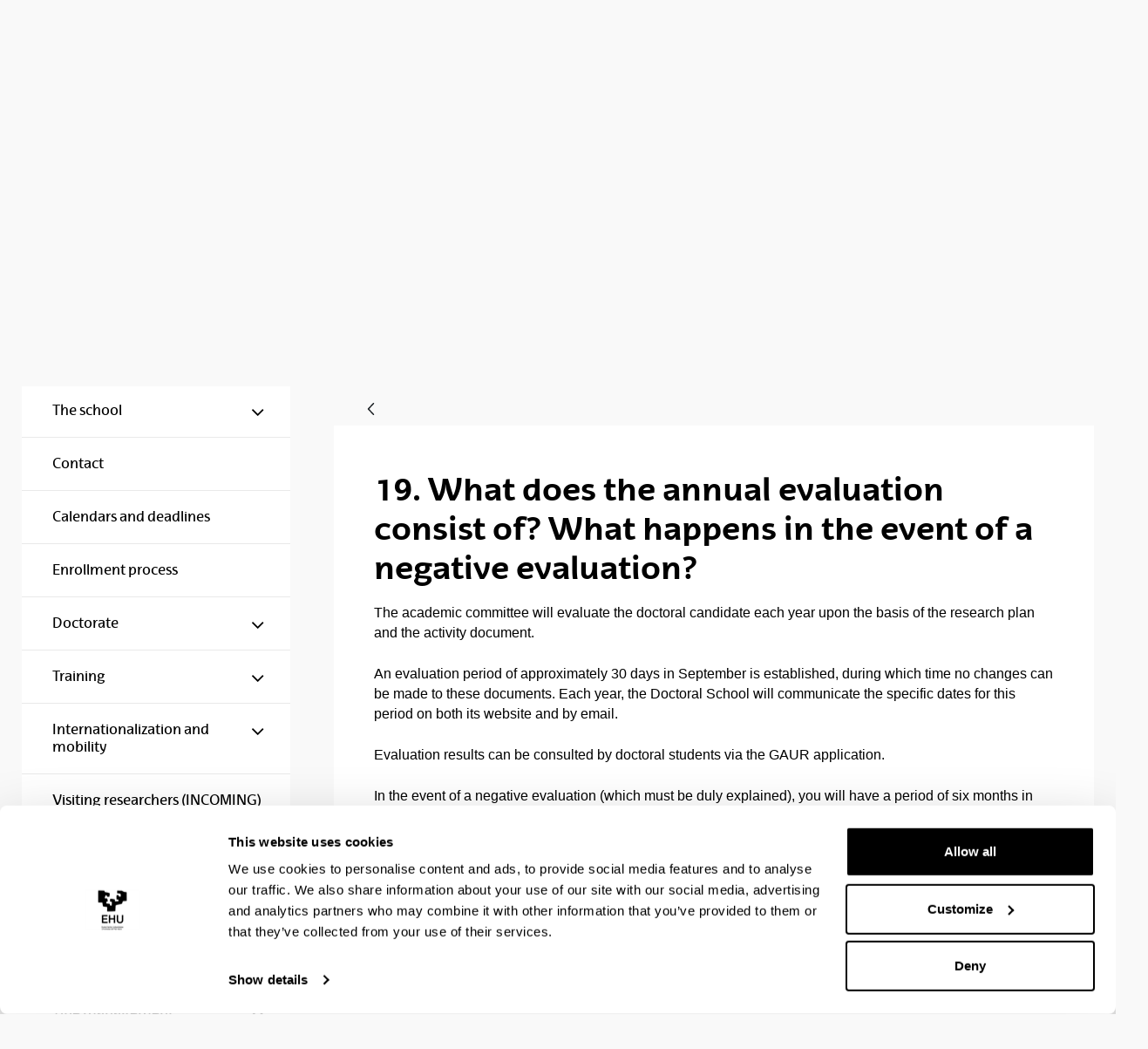

--- FILE ---
content_type: text/html;charset=UTF-8
request_url: https://www.ehu.eus/en/web/doktorego-eskola/-/faq-19-1
body_size: 19361
content:
































	
		
			<!DOCTYPE html>






























































				


				


	





<html class="ltr aui" dir="ltr" lang="en-GB">
<head>

	<!-- Google Tag Manager -->
	<script>(function(w,d,s,l,i){w[l]=w[l]||[];w[l].push({'gtm.start':
	new Date().getTime(),event:'gtm.js'});var f=d.getElementsByTagName(s)[0],
	j=d.createElement(s),dl=l!='dataLayer'?'&l='+l:'';j.async=true;j.src=
	'https://www.googletagmanager.com/gtm.js?id='+i+dl;f.parentNode.insertBefore(j,f);
	})(window,document,'script','dataLayer','GTM-K7VPXV4');</script>
	<!-- End Google Tag Manager -->


		<title>FAQ 19 - Doctoral School - EHU</title>
		<meta property="og:title" content="FAQ 19 - Doctoral School - EHU" />

	<meta name="google" content="notranslate">
	<meta property="og:type" content="website" />
	<meta property="og:url" content="https://www.ehu.eus/en/web/doktorego-eskola/-/faq-19-1" />
	<meta property="og:site_name" content="Doctoral School" />
	<meta property="og:locale" content="en_GB" />

	<meta content="initial-scale=1.0, width=device-width" name="viewport" />

	<link rel="icon" href="https://www.ehu.eus/o/upv-ehu-global-theme/images/favicon.ico?v=1" sizes="32x32">
	<link rel="icon" href="https://www.ehu.eus/o/upv-ehu-global-theme/images/icon.svg?v=1" type="image/svg+xml">
	<link rel="apple-touch-icon" href="https://www.ehu.eus/o/upv-ehu-global-theme/images/apple-touch-icon.png?v=1">
































<meta content="text/html; charset=UTF-8" http-equiv="content-type" />









<meta content="graduondoko ikasketak,general" lang="en-GB" name="keywords" />


<script type="importmap">{"imports":{"@clayui/breadcrumb":"/o/frontend-taglib-clay/__liferay__/exports/@clayui$breadcrumb.js","react-dom":"/o/frontend-js-react-web/__liferay__/exports/react-dom.js","@clayui/charts":"/o/frontend-taglib-clay/__liferay__/exports/@clayui$charts.js","@clayui/empty-state":"/o/frontend-taglib-clay/__liferay__/exports/@clayui$empty-state.js","@clayui/navigation-bar":"/o/frontend-taglib-clay/__liferay__/exports/@clayui$navigation-bar.js","react":"/o/frontend-js-react-web/__liferay__/exports/react.js","react-dom-16":"/o/frontend-js-react-web/__liferay__/exports/react-dom-16.js","@clayui/icon":"/o/frontend-taglib-clay/__liferay__/exports/@clayui$icon.js","@clayui/table":"/o/frontend-taglib-clay/__liferay__/exports/@clayui$table.js","@clayui/slider":"/o/frontend-taglib-clay/__liferay__/exports/@clayui$slider.js","@clayui/multi-select":"/o/frontend-taglib-clay/__liferay__/exports/@clayui$multi-select.js","@clayui/nav":"/o/frontend-taglib-clay/__liferay__/exports/@clayui$nav.js","@clayui/provider":"/o/frontend-taglib-clay/__liferay__/exports/@clayui$provider.js","@clayui/panel":"/o/frontend-taglib-clay/__liferay__/exports/@clayui$panel.js","@clayui/list":"/o/frontend-taglib-clay/__liferay__/exports/@clayui$list.js","@liferay/dynamic-data-mapping-form-field-type":"/o/dynamic-data-mapping-form-field-type/__liferay__/index.js","@clayui/date-picker":"/o/frontend-taglib-clay/__liferay__/exports/@clayui$date-picker.js","@clayui/label":"/o/frontend-taglib-clay/__liferay__/exports/@clayui$label.js","@liferay/frontend-js-api/data-set":"/o/frontend-js-dependencies-web/__liferay__/exports/@liferay$js-api$data-set.js","@clayui/core":"/o/frontend-taglib-clay/__liferay__/exports/@clayui$core.js","@clayui/pagination-bar":"/o/frontend-taglib-clay/__liferay__/exports/@clayui$pagination-bar.js","@clayui/layout":"/o/frontend-taglib-clay/__liferay__/exports/@clayui$layout.js","@clayui/multi-step-nav":"/o/frontend-taglib-clay/__liferay__/exports/@clayui$multi-step-nav.js","@liferay/frontend-js-api":"/o/frontend-js-dependencies-web/__liferay__/exports/@liferay$js-api.js","@clayui/toolbar":"/o/frontend-taglib-clay/__liferay__/exports/@clayui$toolbar.js","@clayui/badge":"/o/frontend-taglib-clay/__liferay__/exports/@clayui$badge.js","react-dom-18":"/o/frontend-js-react-web/__liferay__/exports/react-dom-18.js","@clayui/link":"/o/frontend-taglib-clay/__liferay__/exports/@clayui$link.js","@clayui/card":"/o/frontend-taglib-clay/__liferay__/exports/@clayui$card.js","@clayui/tooltip":"/o/frontend-taglib-clay/__liferay__/exports/@clayui$tooltip.js","@clayui/button":"/o/frontend-taglib-clay/__liferay__/exports/@clayui$button.js","@clayui/tabs":"/o/frontend-taglib-clay/__liferay__/exports/@clayui$tabs.js","@clayui/sticker":"/o/frontend-taglib-clay/__liferay__/exports/@clayui$sticker.js","@clayui/form":"/o/frontend-taglib-clay/__liferay__/exports/@clayui$form.js","@clayui/popover":"/o/frontend-taglib-clay/__liferay__/exports/@clayui$popover.js","@clayui/shared":"/o/frontend-taglib-clay/__liferay__/exports/@clayui$shared.js","@clayui/localized-input":"/o/frontend-taglib-clay/__liferay__/exports/@clayui$localized-input.js","@clayui/modal":"/o/frontend-taglib-clay/__liferay__/exports/@clayui$modal.js","@clayui/color-picker":"/o/frontend-taglib-clay/__liferay__/exports/@clayui$color-picker.js","@clayui/pagination":"/o/frontend-taglib-clay/__liferay__/exports/@clayui$pagination.js","@clayui/autocomplete":"/o/frontend-taglib-clay/__liferay__/exports/@clayui$autocomplete.js","@clayui/management-toolbar":"/o/frontend-taglib-clay/__liferay__/exports/@clayui$management-toolbar.js","@clayui/time-picker":"/o/frontend-taglib-clay/__liferay__/exports/@clayui$time-picker.js","@clayui/upper-toolbar":"/o/frontend-taglib-clay/__liferay__/exports/@clayui$upper-toolbar.js","@clayui/loading-indicator":"/o/frontend-taglib-clay/__liferay__/exports/@clayui$loading-indicator.js","@clayui/drop-down":"/o/frontend-taglib-clay/__liferay__/exports/@clayui$drop-down.js","@clayui/data-provider":"/o/frontend-taglib-clay/__liferay__/exports/@clayui$data-provider.js","@liferay/language/":"/o/js/language/","@clayui/css":"/o/frontend-taglib-clay/__liferay__/exports/@clayui$css.js","@clayui/alert":"/o/frontend-taglib-clay/__liferay__/exports/@clayui$alert.js","@clayui/progress-bar":"/o/frontend-taglib-clay/__liferay__/exports/@clayui$progress-bar.js","react-16":"/o/frontend-js-react-web/__liferay__/exports/react-16.js","react-18":"/o/frontend-js-react-web/__liferay__/exports/react-18.js"},"scopes":{}}</script><script data-senna-track="temporary">var Liferay = window.Liferay || {};Liferay.Icons = Liferay.Icons || {};Liferay.Icons.controlPanelSpritemap = 'https://www.ehu.eus/o/admin-theme/images/clay/icons.svg'; Liferay.Icons.spritemap = 'https://www.ehu.eus/o/upv-ehu-global-theme/images/clay/icons.svg';</script>
<script data-senna-track="permanent" src="/combo?browserId=chrome&minifierType=js&languageId=en_GB&t=1768320608326&/o/frontend-js-jquery-web/jquery/jquery.min.js&/o/frontend-js-jquery-web/jquery/init.js&/o/frontend-js-jquery-web/jquery/ajax.js&/o/frontend-js-jquery-web/jquery/bootstrap.bundle.min.js&/o/frontend-js-jquery-web/jquery/collapsible_search.js&/o/frontend-js-jquery-web/jquery/fm.js&/o/frontend-js-jquery-web/jquery/form.js&/o/frontend-js-jquery-web/jquery/popper.min.js&/o/frontend-js-jquery-web/jquery/side_navigation.js" type="text/javascript"></script>
<script data-senna-track="permanent" type="text/javascript">window.Liferay = window.Liferay || {}; window.Liferay.CSP = {nonce: ''};</script>
<link data-senna-track="temporary" href="https://www.ehu.eus/en/web/doktorego-eskola/-/faq-19-1" rel="canonical" />
<link data-senna-track="temporary" href="https://www.ehu.eus/es/web/doktorego-eskola/-/faq-19-1" hreflang="es-ES" rel="alternate" />
<link data-senna-track="temporary" href="https://www.ehu.eus/eu/web/doktorego-eskola/-/faq-19-1" hreflang="eu-ES" rel="alternate" />
<link data-senna-track="temporary" href="https://www.ehu.eus/en/web/doktorego-eskola/-/faq-19-1" hreflang="en-GB" rel="alternate" />
<link data-senna-track="temporary" href="https://www.ehu.eus/eu/web/doktorego-eskola/-/faq-19-1" hreflang="x-default" rel="alternate" />

<meta property="og:locale" content="en_GB">
<meta property="og:locale:alternate" content="eu_ES">
<meta property="og:locale:alternate" content="es_ES">
<meta property="og:locale:alternate" content="en_GB">
<meta property="og:site_name" content="Doctoral School">
<meta property="og:title" content="FAQ 19 - Doctoral School - EHU">
<meta property="og:type" content="website">
<meta property="og:url" content="https://www.ehu.eus/en/web/doktorego-eskola/-/faq-19-1">


<link href="https://www.ehu.eus/o/upv-ehu-global-theme/images/favicon.ico" rel="apple-touch-icon" />
<link href="https://www.ehu.eus/o/upv-ehu-global-theme/images/favicon.ico" rel="icon" />



<link class="lfr-css-file" data-senna-track="temporary" href="https://www.ehu.eus/o/upv-ehu-global-theme/css/clay.css?browserId=chrome&amp;themeId=upvehuglobaltheme_WAR_upvehuglobaltheme&amp;minifierType=css&amp;languageId=en_GB&amp;t=1765869168000" id="liferayAUICSS" rel="stylesheet" type="text/css" />









	<link href="/combo?browserId=chrome&amp;minifierType=css&amp;themeId=upvehuglobaltheme_WAR_upvehuglobaltheme&amp;languageId=en_GB&amp;com_liferay_asset_publisher_web_portlet_AssetPublisherPortlet_INSTANCE_fA8O:%2Fo%2Fasset-publisher-web%2Fcss%2Fmain.css&amp;com_liferay_journal_content_web_portlet_JournalContentPortlet:%2Fo%2Fjournal-content-web%2Fcss%2Fmain.css&amp;com_liferay_product_navigation_product_menu_web_portlet_ProductMenuPortlet:%2Fo%2Fproduct-navigation-product-menu-web%2Fcss%2Fmain.css&amp;t=1765869168000" rel="stylesheet" type="text/css"
 data-senna-track="temporary" id="9071ec31" />








<script type="text/javascript" data-senna-track="temporary">
	// <![CDATA[
		var Liferay = Liferay || {};

		Liferay.Browser = {
			acceptsGzip: function () {
				return true;
			},

			

			getMajorVersion: function () {
				return 131.0;
			},

			getRevision: function () {
				return '537.36';
			},
			getVersion: function () {
				return '131.0';
			},

			

			isAir: function () {
				return false;
			},
			isChrome: function () {
				return true;
			},
			isEdge: function () {
				return false;
			},
			isFirefox: function () {
				return false;
			},
			isGecko: function () {
				return true;
			},
			isIe: function () {
				return false;
			},
			isIphone: function () {
				return false;
			},
			isLinux: function () {
				return false;
			},
			isMac: function () {
				return true;
			},
			isMobile: function () {
				return false;
			},
			isMozilla: function () {
				return false;
			},
			isOpera: function () {
				return false;
			},
			isRtf: function () {
				return true;
			},
			isSafari: function () {
				return true;
			},
			isSun: function () {
				return false;
			},
			isWebKit: function () {
				return true;
			},
			isWindows: function () {
				return false;
			}
		};

		Liferay.Data = Liferay.Data || {};

		Liferay.Data.ICONS_INLINE_SVG = true;

		Liferay.Data.NAV_SELECTOR = '#navigation';

		Liferay.Data.NAV_SELECTOR_MOBILE = '#navigationCollapse';

		Liferay.Data.isCustomizationView = function () {
			return false;
		};

		Liferay.Data.notices = [
			
		];

		(function () {
			var available = {};

			var direction = {};

			

				available['eu_ES'] = 'Basque\x20\x28Spain\x29';
				direction['eu_ES'] = 'ltr';

			

				available['de_DE'] = 'German\x20\x28Germany\x29';
				direction['de_DE'] = 'ltr';

			

				available['es_ES'] = 'Spanish\x20\x28Spain\x29';
				direction['es_ES'] = 'ltr';

			

				available['fr_FR'] = 'French\x20\x28France\x29';
				direction['fr_FR'] = 'ltr';

			

				available['en_GB'] = 'English\x20\x28United\x20Kingdom\x29';
				direction['en_GB'] = 'ltr';

			

				available['pt_PT'] = 'Portuguese\x20\x28Portugal\x29';
				direction['pt_PT'] = 'ltr';

			

			let _cache = {};

			if (Liferay && Liferay.Language && Liferay.Language._cache) {
				_cache = Liferay.Language._cache;
			}

			Liferay.Language = {
				_cache,
				available,
				direction,
				get: function(key) {
					let value = Liferay.Language._cache[key];

					if (value === undefined) {
						value = key;
					}

					return value;
				}
			};
		})();

		var featureFlags = {"LPD-10964":false,"LPD-37927":false,"LPD-10889":false,"LPS-193884":false,"LPD-30371":false,"LPD-11131":true,"LPS-178642":false,"LPS-193005":false,"LPD-31789":false,"LPD-10562":false,"LPD-11212":false,"COMMERCE-8087":false,"LPD-39304":true,"LPD-13311":true,"LRAC-10757":false,"LPD-35941":false,"LPS-180090":false,"LPS-178052":false,"LPD-21414":false,"LPS-185892":false,"LPS-186620":false,"LPD-40533":true,"LPD-40534":true,"LPS-184404":false,"LPD-40530":true,"LPD-20640":false,"LPS-198183":false,"LPD-38869":true,"LPD-35678":false,"LPD-6378":false,"LPS-153714":false,"LPD-11848":false,"LPS-170670":false,"LPD-7822":false,"LPS-169981":false,"LPD-21926":false,"LPS-177027":false,"LPD-37531":false,"LPD-11003":false,"LPD-36446":false,"LPD-39437":false,"LPS-135430":false,"LPD-20556":false,"LPD-45276":false,"LPS-134060":false,"LPS-164563":false,"LPD-32050":false,"LPS-122920":false,"LPS-199086":false,"LPD-35128":false,"LPD-10588":false,"LPD-13778":true,"LPD-11313":false,"LPD-6368":false,"LPD-34594":false,"LPS-202104":false,"LPD-19955":false,"LPD-35443":false,"LPD-39967":false,"LPD-11235":false,"LPD-11232":false,"LPS-196935":true,"LPD-43542":false,"LPS-176691":false,"LPS-197909":false,"LPD-29516":false,"COMMERCE-8949":false,"LPD-11228":false,"LPS-153813":false,"LPD-17809":false,"COMMERCE-13024":false,"LPS-165482":false,"LPS-193551":false,"LPS-197477":false,"LPS-174816":false,"LPS-186360":false,"LPD-30204":false,"LPD-32867":false,"LPS-153332":false,"LPD-35013":true,"LPS-179669":false,"LPS-174417":false,"LPD-44091":true,"LPD-31212":false,"LPD-18221":false,"LPS-155284":false,"LRAC-15017":false,"LPD-19870":false,"LPS-200108":false,"LPD-20131":false,"LPS-159643":false,"LPS-129412":false,"LPS-169837":false,"LPD-20379":false};

		Liferay.FeatureFlags = Object.keys(featureFlags).reduce(
			(acc, key) => ({
				...acc, [key]: featureFlags[key] === 'true' || featureFlags[key] === true
			}), {}
		);

		Liferay.PortletKeys = {
			DOCUMENT_LIBRARY: 'com_liferay_document_library_web_portlet_DLPortlet',
			DYNAMIC_DATA_MAPPING: 'com_liferay_dynamic_data_mapping_web_portlet_DDMPortlet',
			ITEM_SELECTOR: 'com_liferay_item_selector_web_portlet_ItemSelectorPortlet'
		};

		Liferay.PropsValues = {
			JAVASCRIPT_SINGLE_PAGE_APPLICATION_TIMEOUT: 0,
			UPLOAD_SERVLET_REQUEST_IMPL_MAX_SIZE: 104857600
		};

		Liferay.ThemeDisplay = {

			

			
				getLayoutId: function () {
					return '63';
				},

				

				getLayoutRelativeControlPanelURL: function () {
					return '/en/group/doktorego-eskola/~/control_panel/manage?p_p_id=com_liferay_asset_publisher_web_portlet_AssetPublisherPortlet_INSTANCE_fA8O';
				},

				getLayoutRelativeURL: function () {
					return '/en/web/doktorego-eskola/content';
				},
				getLayoutURL: function () {
					return 'https://www.ehu.eus/en/web/doktorego-eskola/content';
				},
				getParentLayoutId: function () {
					return '84';
				},
				isControlPanel: function () {
					return false;
				},
				isPrivateLayout: function () {
					return 'false';
				},
				isVirtualLayout: function () {
					return false;
				},
			

			getBCP47LanguageId: function () {
				return 'en-GB';
			},
			getCanonicalURL: function () {

				

				return 'https\x3a\x2f\x2fwww\x2eehu\x2eeus\x2fen\x2fweb\x2fdoktorego-eskola\x2f-\x2ffaq-19-1';
			},
			getCDNBaseURL: function () {
				return 'https://www.ehu.eus';
			},
			getCDNDynamicResourcesHost: function () {
				return '';
			},
			getCDNHost: function () {
				return '';
			},
			getCompanyGroupId: function () {
				return '522485';
			},
			getCompanyId: function () {
				return '10112';
			},
			getDefaultLanguageId: function () {
				return 'eu_ES';
			},
			getDoAsUserIdEncoded: function () {
				return '';
			},
			getLanguageId: function () {
				return 'en_GB';
			},
			getParentGroupId: function () {
				return '1325031';
			},
			getPathContext: function () {
				return '';
			},
			getPathImage: function () {
				return '/image';
			},
			getPathJavaScript: function () {
				return '/o/frontend-js-web';
			},
			getPathMain: function () {
				return '/en/c';
			},
			getPathThemeImages: function () {
				return 'https://www.ehu.eus/o/upv-ehu-global-theme/images';
			},
			getPathThemeRoot: function () {
				return '/o/upv-ehu-global-theme';
			},
			getPlid: function () {
				return '1356236';
			},
			getPortalURL: function () {
				return 'https://www.ehu.eus';
			},
			getRealUserId: function () {
				return '37286364';
			},
			getRemoteAddr: function () {
				return '18.119.138.167';
			},
			getRemoteHost: function () {
				return '18.119.138.167';
			},
			getScopeGroupId: function () {
				return '1325031';
			},
			getScopeGroupIdOrLiveGroupId: function () {
				return '1325031';
			},
			getSessionId: function () {
				return '';
			},
			getSiteAdminURL: function () {
				return 'https://www.ehu.eus/group/doktorego-eskola/~/control_panel/manage?p_p_lifecycle=0&p_p_state=maximized&p_p_mode=view';
			},
			getSiteGroupId: function () {
				return '1325031';
			},
			getTimeZone: function() {
				return 'Europe/Madrid';
			},
			getURLControlPanel: function() {
				return '/en/group/control_panel?refererPlid=1356236';
			},
			getURLHome: function () {
				return 'https\x3a\x2f\x2fwww\x2eehu\x2eeus\x2fweb\x2fguest';
			},
			getUserEmailAddress: function () {
				return '';
			},
			getUserId: function () {
				return '37286364';
			},
			getUserName: function () {
				return '';
			},
			isAddSessionIdToURL: function () {
				return false;
			},
			isImpersonated: function () {
				return false;
			},
			isSignedIn: function () {
				return false;
			},

			isStagedPortlet: function () {
				
					
						return true;
					
					
			},

			isStateExclusive: function () {
				return false;
			},
			isStateMaximized: function () {
				return false;
			},
			isStatePopUp: function () {
				return false;
			}
		};

		var themeDisplay = Liferay.ThemeDisplay;

		Liferay.AUI = {

			

			getCombine: function () {
				return true;
			},
			getComboPath: function () {
				return '/combo/?browserId=chrome&minifierType=&languageId=en_GB&t=1768464116247&';
			},
			getDateFormat: function () {
				return '%d/%m/%Y';
			},
			getEditorCKEditorPath: function () {
				return '/o/frontend-editor-ckeditor-web';
			},
			getFilter: function () {
				var filter = 'raw';

				
					
						filter = 'min';
					
					

				return filter;
			},
			getFilterConfig: function () {
				var instance = this;

				var filterConfig = null;

				if (!instance.getCombine()) {
					filterConfig = {
						replaceStr: '.js' + instance.getStaticResourceURLParams(),
						searchExp: '\\.js$'
					};
				}

				return filterConfig;
			},
			getJavaScriptRootPath: function () {
				return '/o/frontend-js-web';
			},
			getPortletRootPath: function () {
				return '/html/portlet';
			},
			getStaticResourceURLParams: function () {
				return '?browserId=chrome&minifierType=&languageId=en_GB&t=1768464116247';
			}
		};

		Liferay.authToken = 'UyK31WCP';

		

		Liferay.currentURL = '\x2fen\x2fweb\x2fdoktorego-eskola\x2f-\x2ffaq-19-1';
		Liferay.currentURLEncoded = '\x252Fen\x252Fweb\x252Fdoktorego-eskola\x252F-\x252Ffaq-19-1';
	// ]]>
</script>

<script data-senna-track="temporary" type="text/javascript">window.__CONFIG__= {basePath: '',combine: true, defaultURLParams: null, explainResolutions: false, exposeGlobal: false, logLevel: 'warn', moduleType: 'module', namespace:'Liferay', nonce: '', reportMismatchedAnonymousModules: 'warn', resolvePath: '/o/js_resolve_modules', url: '/combo/?browserId=chrome&minifierType=js&languageId=en_GB&t=1768464116247&', waitTimeout: 60000};</script><script data-senna-track="permanent" src="/o/frontend-js-loader-modules-extender/loader.js?&mac=9WaMmhziBCkScHZwrrVcOR7VZF4=&browserId=chrome&languageId=en_GB&minifierType=js" type="text/javascript"></script><script data-senna-track="permanent" src="/combo?browserId=chrome&minifierType=js&languageId=en_GB&t=1768464116247&/o/frontend-js-aui-web/aui/aui/aui-min.js&/o/frontend-js-aui-web/liferay/modules.js&/o/frontend-js-aui-web/liferay/aui_sandbox.js&/o/frontend-js-aui-web/aui/attribute-base/attribute-base-min.js&/o/frontend-js-aui-web/aui/attribute-complex/attribute-complex-min.js&/o/frontend-js-aui-web/aui/attribute-core/attribute-core-min.js&/o/frontend-js-aui-web/aui/attribute-observable/attribute-observable-min.js&/o/frontend-js-aui-web/aui/attribute-extras/attribute-extras-min.js&/o/frontend-js-aui-web/aui/event-custom-base/event-custom-base-min.js&/o/frontend-js-aui-web/aui/event-custom-complex/event-custom-complex-min.js&/o/frontend-js-aui-web/aui/oop/oop-min.js&/o/frontend-js-aui-web/aui/aui-base-lang/aui-base-lang-min.js&/o/frontend-js-aui-web/liferay/dependency.js&/o/frontend-js-aui-web/liferay/util.js&/o/frontend-js-web/liferay/dom_task_runner.js&/o/frontend-js-web/liferay/events.js&/o/frontend-js-web/liferay/lazy_load.js&/o/frontend-js-web/liferay/liferay.js&/o/frontend-js-web/liferay/global.bundle.js&/o/frontend-js-web/liferay/portlet.js&/o/frontend-js-web/liferay/workflow.js&/o/oauth2-provider-web/js/liferay.js" type="text/javascript"></script>
<script data-senna-track="temporary" type="text/javascript">window.Liferay = Liferay || {}; window.Liferay.OAuth2 = {getAuthorizeURL: function() {return 'https://www.ehu.eus/o/oauth2/authorize';}, getBuiltInRedirectURL: function() {return 'https://www.ehu.eus/o/oauth2/redirect';}, getIntrospectURL: function() { return 'https://www.ehu.eus/o/oauth2/introspect';}, getTokenURL: function() {return 'https://www.ehu.eus/o/oauth2/token';}, getUserAgentApplication: function(externalReferenceCode) {return Liferay.OAuth2._userAgentApplications[externalReferenceCode];}, _userAgentApplications: {}}</script><script data-senna-track="temporary" type="text/javascript">try {var MODULE_MAIN='staging-processes-web@5.0.65/index';var MODULE_PATH='/o/staging-processes-web';/**
 * SPDX-FileCopyrightText: (c) 2000 Liferay, Inc. https://liferay.com
 * SPDX-License-Identifier: LGPL-2.1-or-later OR LicenseRef-Liferay-DXP-EULA-2.0.0-2023-06
 */

(function () {
	AUI().applyConfig({
		groups: {
			stagingprocessesweb: {
				base: MODULE_PATH + '/js/legacy/',
				combine: Liferay.AUI.getCombine(),
				filter: Liferay.AUI.getFilterConfig(),
				modules: {
					'liferay-staging-processes-export-import': {
						path: 'main.js',
						requires: [
							'aui-datatype',
							'aui-dialog-iframe-deprecated',
							'aui-modal',
							'aui-parse-content',
							'aui-toggler',
							'liferay-portlet-base',
							'liferay-util-window',
						],
					},
				},
				root: MODULE_PATH + '/js/legacy/',
			},
		},
	});
})();
} catch(error) {console.error(error);}try {var MODULE_MAIN='portal-workflow-kaleo-designer-web@5.0.146/index';var MODULE_PATH='/o/portal-workflow-kaleo-designer-web';/**
 * SPDX-FileCopyrightText: (c) 2000 Liferay, Inc. https://liferay.com
 * SPDX-License-Identifier: LGPL-2.1-or-later OR LicenseRef-Liferay-DXP-EULA-2.0.0-2023-06
 */

(function () {
	AUI().applyConfig({
		groups: {
			'kaleo-designer': {
				base: MODULE_PATH + '/designer/js/legacy/',
				combine: Liferay.AUI.getCombine(),
				filter: Liferay.AUI.getFilterConfig(),
				modules: {
					'liferay-kaleo-designer-autocomplete-util': {
						path: 'autocomplete_util.js',
						requires: ['autocomplete', 'autocomplete-highlighters'],
					},
					'liferay-kaleo-designer-definition-diagram-controller': {
						path: 'definition_diagram_controller.js',
						requires: [
							'liferay-kaleo-designer-field-normalizer',
							'liferay-kaleo-designer-utils',
						],
					},
					'liferay-kaleo-designer-dialogs': {
						path: 'dialogs.js',
						requires: ['liferay-util-window'],
					},
					'liferay-kaleo-designer-editors': {
						path: 'editors.js',
						requires: [
							'aui-ace-editor',
							'aui-ace-editor-mode-xml',
							'aui-base',
							'aui-datatype',
							'aui-node',
							'liferay-kaleo-designer-autocomplete-util',
							'liferay-kaleo-designer-utils',
						],
					},
					'liferay-kaleo-designer-field-normalizer': {
						path: 'field_normalizer.js',
						requires: ['liferay-kaleo-designer-remote-services'],
					},
					'liferay-kaleo-designer-nodes': {
						path: 'nodes.js',
						requires: [
							'aui-datatable',
							'aui-datatype',
							'aui-diagram-builder',
							'liferay-kaleo-designer-editors',
							'liferay-kaleo-designer-utils',
						],
					},
					'liferay-kaleo-designer-remote-services': {
						path: 'remote_services.js',
						requires: ['aui-io'],
					},
					'liferay-kaleo-designer-templates': {
						path: 'templates.js',
						requires: ['aui-tpl-snippets-deprecated'],
					},
					'liferay-kaleo-designer-utils': {
						path: 'utils.js',
						requires: [],
					},
					'liferay-kaleo-designer-xml-definition': {
						path: 'xml_definition.js',
						requires: [
							'aui-base',
							'aui-component',
							'dataschema-xml',
							'datatype-xml',
						],
					},
					'liferay-kaleo-designer-xml-definition-serializer': {
						path: 'xml_definition_serializer.js',
						requires: ['escape', 'liferay-kaleo-designer-xml-util'],
					},
					'liferay-kaleo-designer-xml-util': {
						path: 'xml_util.js',
						requires: ['aui-base'],
					},
					'liferay-portlet-kaleo-designer': {
						path: 'main.js',
						requires: [
							'aui-ace-editor',
							'aui-ace-editor-mode-xml',
							'aui-tpl-snippets-deprecated',
							'dataschema-xml',
							'datasource',
							'datatype-xml',
							'event-valuechange',
							'io-form',
							'liferay-kaleo-designer-autocomplete-util',
							'liferay-kaleo-designer-editors',
							'liferay-kaleo-designer-nodes',
							'liferay-kaleo-designer-remote-services',
							'liferay-kaleo-designer-utils',
							'liferay-kaleo-designer-xml-util',
							'liferay-util-window',
						],
					},
				},
				root: MODULE_PATH + '/designer/js/legacy/',
			},
		},
	});
})();
} catch(error) {console.error(error);}try {var MODULE_MAIN='portal-search-web@6.0.148/index';var MODULE_PATH='/o/portal-search-web';/**
 * SPDX-FileCopyrightText: (c) 2000 Liferay, Inc. https://liferay.com
 * SPDX-License-Identifier: LGPL-2.1-or-later OR LicenseRef-Liferay-DXP-EULA-2.0.0-2023-06
 */

(function () {
	AUI().applyConfig({
		groups: {
			search: {
				base: MODULE_PATH + '/js/',
				combine: Liferay.AUI.getCombine(),
				filter: Liferay.AUI.getFilterConfig(),
				modules: {
					'liferay-search-custom-range-facet': {
						path: 'custom_range_facet.js',
						requires: ['aui-form-validator'],
					},
				},
				root: MODULE_PATH + '/js/',
			},
		},
	});
})();
} catch(error) {console.error(error);}try {var MODULE_MAIN='@liferay/frontend-js-state-web@1.0.30/index';var MODULE_PATH='/o/frontend-js-state-web';/**
 * SPDX-FileCopyrightText: (c) 2000 Liferay, Inc. https://liferay.com
 * SPDX-License-Identifier: LGPL-2.1-or-later OR LicenseRef-Liferay-DXP-EULA-2.0.0-2023-06
 */

(function () {
	AUI().applyConfig({
		groups: {
			state: {

				// eslint-disable-next-line
				mainModule: MODULE_MAIN,
			},
		},
	});
})();
} catch(error) {console.error(error);}try {var MODULE_MAIN='@liferay/frontend-js-react-web@5.0.54/index';var MODULE_PATH='/o/frontend-js-react-web';/**
 * SPDX-FileCopyrightText: (c) 2000 Liferay, Inc. https://liferay.com
 * SPDX-License-Identifier: LGPL-2.1-or-later OR LicenseRef-Liferay-DXP-EULA-2.0.0-2023-06
 */

(function () {
	AUI().applyConfig({
		groups: {
			react: {

				// eslint-disable-next-line
				mainModule: MODULE_MAIN,
			},
		},
	});
})();
} catch(error) {console.error(error);}try {var MODULE_MAIN='frontend-js-components-web@2.0.80/index';var MODULE_PATH='/o/frontend-js-components-web';/**
 * SPDX-FileCopyrightText: (c) 2000 Liferay, Inc. https://liferay.com
 * SPDX-License-Identifier: LGPL-2.1-or-later OR LicenseRef-Liferay-DXP-EULA-2.0.0-2023-06
 */

(function () {
	AUI().applyConfig({
		groups: {
			components: {

				// eslint-disable-next-line
				mainModule: MODULE_MAIN,
			},
		},
	});
})();
} catch(error) {console.error(error);}try {var MODULE_MAIN='frontend-editor-alloyeditor-web@5.0.56/index';var MODULE_PATH='/o/frontend-editor-alloyeditor-web';/**
 * SPDX-FileCopyrightText: (c) 2000 Liferay, Inc. https://liferay.com
 * SPDX-License-Identifier: LGPL-2.1-or-later OR LicenseRef-Liferay-DXP-EULA-2.0.0-2023-06
 */

(function () {
	AUI().applyConfig({
		groups: {
			alloyeditor: {
				base: MODULE_PATH + '/js/legacy/',
				combine: Liferay.AUI.getCombine(),
				filter: Liferay.AUI.getFilterConfig(),
				modules: {
					'liferay-alloy-editor': {
						path: 'alloyeditor.js',
						requires: [
							'aui-component',
							'liferay-portlet-base',
							'timers',
						],
					},
					'liferay-alloy-editor-source': {
						path: 'alloyeditor_source.js',
						requires: [
							'aui-debounce',
							'liferay-fullscreen-source-editor',
							'liferay-source-editor',
							'plugin',
						],
					},
				},
				root: MODULE_PATH + '/js/legacy/',
			},
		},
	});
})();
} catch(error) {console.error(error);}try {var MODULE_MAIN='exportimport-web@5.0.100/index';var MODULE_PATH='/o/exportimport-web';/**
 * SPDX-FileCopyrightText: (c) 2000 Liferay, Inc. https://liferay.com
 * SPDX-License-Identifier: LGPL-2.1-or-later OR LicenseRef-Liferay-DXP-EULA-2.0.0-2023-06
 */

(function () {
	AUI().applyConfig({
		groups: {
			exportimportweb: {
				base: MODULE_PATH + '/js/legacy/',
				combine: Liferay.AUI.getCombine(),
				filter: Liferay.AUI.getFilterConfig(),
				modules: {
					'liferay-export-import-export-import': {
						path: 'main.js',
						requires: [
							'aui-datatype',
							'aui-dialog-iframe-deprecated',
							'aui-modal',
							'aui-parse-content',
							'aui-toggler',
							'liferay-portlet-base',
							'liferay-util-window',
						],
					},
				},
				root: MODULE_PATH + '/js/legacy/',
			},
		},
	});
})();
} catch(error) {console.error(error);}try {var MODULE_MAIN='dynamic-data-mapping-web@5.0.115/index';var MODULE_PATH='/o/dynamic-data-mapping-web';/**
 * SPDX-FileCopyrightText: (c) 2000 Liferay, Inc. https://liferay.com
 * SPDX-License-Identifier: LGPL-2.1-or-later OR LicenseRef-Liferay-DXP-EULA-2.0.0-2023-06
 */

(function () {
	const LiferayAUI = Liferay.AUI;

	AUI().applyConfig({
		groups: {
			ddm: {
				base: MODULE_PATH + '/js/legacy/',
				combine: Liferay.AUI.getCombine(),
				filter: LiferayAUI.getFilterConfig(),
				modules: {
					'liferay-ddm-form': {
						path: 'ddm_form.js',
						requires: [
							'aui-base',
							'aui-datatable',
							'aui-datatype',
							'aui-image-viewer',
							'aui-parse-content',
							'aui-set',
							'aui-sortable-list',
							'json',
							'liferay-form',
							'liferay-map-base',
							'liferay-translation-manager',
							'liferay-util-window',
						],
					},
					'liferay-portlet-dynamic-data-mapping': {
						condition: {
							trigger: 'liferay-document-library',
						},
						path: 'main.js',
						requires: [
							'arraysort',
							'aui-form-builder-deprecated',
							'aui-form-validator',
							'aui-map',
							'aui-text-unicode',
							'json',
							'liferay-menu',
							'liferay-translation-manager',
							'liferay-util-window',
							'text',
						],
					},
					'liferay-portlet-dynamic-data-mapping-custom-fields': {
						condition: {
							trigger: 'liferay-document-library',
						},
						path: 'custom_fields.js',
						requires: ['liferay-portlet-dynamic-data-mapping'],
					},
				},
				root: MODULE_PATH + '/js/legacy/',
			},
		},
	});
})();
} catch(error) {console.error(error);}try {var MODULE_MAIN='@liferay/document-library-web@6.0.198/index';var MODULE_PATH='/o/document-library-web';/**
 * SPDX-FileCopyrightText: (c) 2000 Liferay, Inc. https://liferay.com
 * SPDX-License-Identifier: LGPL-2.1-or-later OR LicenseRef-Liferay-DXP-EULA-2.0.0-2023-06
 */

(function () {
	AUI().applyConfig({
		groups: {
			dl: {
				base: MODULE_PATH + '/js/legacy/',
				combine: Liferay.AUI.getCombine(),
				filter: Liferay.AUI.getFilterConfig(),
				modules: {
					'document-library-upload-component': {
						path: 'DocumentLibraryUpload.js',
						requires: [
							'aui-component',
							'aui-data-set-deprecated',
							'aui-overlay-manager-deprecated',
							'aui-overlay-mask-deprecated',
							'aui-parse-content',
							'aui-progressbar',
							'aui-template-deprecated',
							'liferay-search-container',
							'querystring-parse-simple',
							'uploader',
						],
					},
				},
				root: MODULE_PATH + '/js/legacy/',
			},
		},
	});
})();
} catch(error) {console.error(error);}try {var MODULE_MAIN='contacts-web@5.0.65/index';var MODULE_PATH='/o/contacts-web';/**
 * SPDX-FileCopyrightText: (c) 2000 Liferay, Inc. https://liferay.com
 * SPDX-License-Identifier: LGPL-2.1-or-later OR LicenseRef-Liferay-DXP-EULA-2.0.0-2023-06
 */

(function () {
	AUI().applyConfig({
		groups: {
			contactscenter: {
				base: MODULE_PATH + '/js/legacy/',
				combine: Liferay.AUI.getCombine(),
				filter: Liferay.AUI.getFilterConfig(),
				modules: {
					'liferay-contacts-center': {
						path: 'main.js',
						requires: [
							'aui-io-plugin-deprecated',
							'aui-toolbar',
							'autocomplete-base',
							'datasource-io',
							'json-parse',
							'liferay-portlet-base',
							'liferay-util-window',
						],
					},
				},
				root: MODULE_PATH + '/js/legacy/',
			},
		},
	});
})();
} catch(error) {console.error(error);}try {var MODULE_MAIN='calendar-web@5.0.105/index';var MODULE_PATH='/o/calendar-web';/**
 * SPDX-FileCopyrightText: (c) 2000 Liferay, Inc. https://liferay.com
 * SPDX-License-Identifier: LGPL-2.1-or-later OR LicenseRef-Liferay-DXP-EULA-2.0.0-2023-06
 */

(function () {
	AUI().applyConfig({
		groups: {
			calendar: {
				base: MODULE_PATH + '/js/legacy/',
				combine: Liferay.AUI.getCombine(),
				filter: Liferay.AUI.getFilterConfig(),
				modules: {
					'liferay-calendar-a11y': {
						path: 'calendar_a11y.js',
						requires: ['calendar'],
					},
					'liferay-calendar-container': {
						path: 'calendar_container.js',
						requires: [
							'aui-alert',
							'aui-base',
							'aui-component',
							'liferay-portlet-base',
						],
					},
					'liferay-calendar-date-picker-sanitizer': {
						path: 'date_picker_sanitizer.js',
						requires: ['aui-base'],
					},
					'liferay-calendar-interval-selector': {
						path: 'interval_selector.js',
						requires: ['aui-base', 'liferay-portlet-base'],
					},
					'liferay-calendar-interval-selector-scheduler-event-link': {
						path: 'interval_selector_scheduler_event_link.js',
						requires: ['aui-base', 'liferay-portlet-base'],
					},
					'liferay-calendar-list': {
						path: 'calendar_list.js',
						requires: [
							'aui-template-deprecated',
							'liferay-scheduler',
						],
					},
					'liferay-calendar-message-util': {
						path: 'message_util.js',
						requires: ['liferay-util-window'],
					},
					'liferay-calendar-recurrence-converter': {
						path: 'recurrence_converter.js',
						requires: [],
					},
					'liferay-calendar-recurrence-dialog': {
						path: 'recurrence.js',
						requires: [
							'aui-base',
							'liferay-calendar-recurrence-util',
						],
					},
					'liferay-calendar-recurrence-util': {
						path: 'recurrence_util.js',
						requires: ['aui-base', 'liferay-util-window'],
					},
					'liferay-calendar-reminders': {
						path: 'calendar_reminders.js',
						requires: ['aui-base'],
					},
					'liferay-calendar-remote-services': {
						path: 'remote_services.js',
						requires: [
							'aui-base',
							'aui-component',
							'liferay-calendar-util',
							'liferay-portlet-base',
						],
					},
					'liferay-calendar-session-listener': {
						path: 'session_listener.js',
						requires: ['aui-base', 'liferay-scheduler'],
					},
					'liferay-calendar-simple-color-picker': {
						path: 'simple_color_picker.js',
						requires: ['aui-base', 'aui-template-deprecated'],
					},
					'liferay-calendar-simple-menu': {
						path: 'simple_menu.js',
						requires: [
							'aui-base',
							'aui-template-deprecated',
							'event-outside',
							'event-touch',
							'widget-modality',
							'widget-position',
							'widget-position-align',
							'widget-position-constrain',
							'widget-stack',
							'widget-stdmod',
						],
					},
					'liferay-calendar-util': {
						path: 'calendar_util.js',
						requires: [
							'aui-datatype',
							'aui-io',
							'aui-scheduler',
							'aui-toolbar',
							'autocomplete',
							'autocomplete-highlighters',
						],
					},
					'liferay-scheduler': {
						path: 'scheduler.js',
						requires: [
							'async-queue',
							'aui-datatype',
							'aui-scheduler',
							'dd-plugin',
							'liferay-calendar-a11y',
							'liferay-calendar-message-util',
							'liferay-calendar-recurrence-converter',
							'liferay-calendar-recurrence-util',
							'liferay-calendar-util',
							'liferay-scheduler-event-recorder',
							'liferay-scheduler-models',
							'promise',
							'resize-plugin',
						],
					},
					'liferay-scheduler-event-recorder': {
						path: 'scheduler_event_recorder.js',
						requires: [
							'dd-plugin',
							'liferay-calendar-util',
							'resize-plugin',
						],
					},
					'liferay-scheduler-models': {
						path: 'scheduler_models.js',
						requires: [
							'aui-datatype',
							'dd-plugin',
							'liferay-calendar-util',
						],
					},
				},
				root: MODULE_PATH + '/js/legacy/',
			},
		},
	});
})();
} catch(error) {console.error(error);}</script>




<script type="text/javascript" data-senna-track="temporary">
	// <![CDATA[
		
			
				
		

		
	// ]]>
</script>





	
		

			

			
		
		



	
		

			

			
		
	












	



















<link class="lfr-css-file" data-senna-track="temporary" href="https://www.ehu.eus/o/upv-ehu-global-theme/css/main.css?browserId=chrome&amp;themeId=upvehuglobaltheme_WAR_upvehuglobaltheme&amp;minifierType=css&amp;languageId=en_GB&amp;t=1765869168000" id="liferayThemeCSS" rel="stylesheet" type="text/css" />








	<style data-senna-track="temporary" type="text/css">

		

			

		

			

		

			

		

	</style>


<style data-senna-track="temporary" type="text/css">
</style>
<link data-senna-track="permanent" href="/o/frontend-js-aui-web/alloy_ui.css?&mac=favIEq7hPo8AEd6k+N5OVADEEls=&browserId=chrome&languageId=en_GB&minifierType=css&themeId=upvehuglobaltheme_WAR_upvehuglobaltheme" rel="stylesheet"></link>












<script type="text/javascript">
Liferay.on(
	'ddmFieldBlur', function(event) {
		if (window.Analytics) {
			Analytics.send(
				'fieldBlurred',
				'Form',
				{
					fieldName: event.fieldName,
					focusDuration: event.focusDuration,
					formId: event.formId,
					formPageTitle: event.formPageTitle,
					page: event.page,
					title: event.title
				}
			);
		}
	}
);

Liferay.on(
	'ddmFieldFocus', function(event) {
		if (window.Analytics) {
			Analytics.send(
				'fieldFocused',
				'Form',
				{
					fieldName: event.fieldName,
					formId: event.formId,
					formPageTitle: event.formPageTitle,
					page: event.page,
					title:event.title
				}
			);
		}
	}
);

Liferay.on(
	'ddmFormPageShow', function(event) {
		if (window.Analytics) {
			Analytics.send(
				'pageViewed',
				'Form',
				{
					formId: event.formId,
					formPageTitle: event.formPageTitle,
					page: event.page,
					title: event.title
				}
			);
		}
	}
);

Liferay.on(
	'ddmFormSubmit', function(event) {
		if (window.Analytics) {
			Analytics.send(
				'formSubmitted',
				'Form',
				{
					formId: event.formId,
					title: event.title
				}
			);
		}
	}
);

Liferay.on(
	'ddmFormView', function(event) {
		if (window.Analytics) {
			Analytics.send(
				'formViewed',
				'Form',
				{
					formId: event.formId,
					title: event.title
				}
			);
		}
	}
);

</script><script>

</script>









<script type="text/javascript" data-senna-track="temporary">
	if (window.Analytics) {
		window._com_liferay_document_library_analytics_isViewFileEntry = false;
	}
</script>















	<script src="https://www.ehu.eus/o/upv-ehu-global-theme/js/owl-carousel.js"></script>
</head>

<body class="chrome controls-visible centers2 yui3-skin-sam signed-out public-page site en-GB">
	<input type="hidden" id="theme-name" value="upv-ehu-global-theme" />

	<!-- Google Tag Manager (noscript) -->
	<noscript><iframe src="https://www.googletagmanager.com/ns.html?id=GTM-K7VPXV4"
	height="0" width="0" style="display:none;visibility:hidden"></iframe></noscript>
	<!-- End Google Tag Manager (noscript) -->














































	<nav aria-label="Quick Links" class="bg-dark cadmin quick-access-nav text-center text-white" id="ftdm_quickAccessNav">
		
			
				<a class="d-block p-2 sr-only sr-only-focusable text-reset" href="#main-content">
		Skip to Main Content
	</a>
			
			
	</nav>












































































	<div class="container-fluid" id="wrapper">
<header id="masthead" class="header header--featured">
	<div class="navbar">
		<div class="navbar-inner d-flex">
			<div class="container">
				<div class="brand">
					<a href="https://www.ehu.eus/en">
				    	<img class="d-none d-md-block" src="https://www.ehu.eus/o/upv-ehu-global-theme/images/custom/EHU_logotipo_positiboa.svg" alt="University of the Basque Country">
				    	<img class="d-md-none d-block" src="https://www.ehu.eus/o/upv-ehu-global-theme/images/custom/EHU_logotipo_positiboa.svg" alt="University of the Basque Country">
				    </a>
				</div>
				
<nav id="top-menu" class="navbar header__top-menu" role="navigation">
			<div class="nav" aria-label="Utility navigation">
				<div class="header__top-menu__sign-in"> 
					<a data-redirect="true" href="https://www.ehu.eus/en/c/portal/login?p_l_id=1356236&redirect=/group/guest" rel="nofollow" tabindex="0">
						<img src="https://www.ehu.eus/o/upv-ehu-global-theme/images/icons/user-nireEHU.svg" alt="nireEHU">
						<span class="sr-only">Login</span>
					</a>
				</div>

				<div class="top-menu-search-public header__top-menu__search" role="search">
					<button type="button" data-toggle="collapse" data-target="#collapseSearch" aria-expanded="false" aria-controls="collapseSearch" class="collapsed btn-search btn-unstyled">
						<span class="sr-only sr-only-focusable">search"</span>
					</button>
	
					<div id="collapseSearch" class="header-search-input collapse">
						<script async src="https://cse.google.com/cse.js?cx=62fc358a47cbd4c30">
						</script>
						<div class="gcse-search" data-enableHistory="false"></div>
					</div>
				</div>

				<div class="language-portlet-7 header__top-menu__languages">
					<ul role="menu">
	
	


		<li class="dropdown language hover" role="menuitem">
			<a href="#" class="dropdown-toggle" data-toggle="dropdown"  tabindex="0">
				<span class="hide-text">Selected language</span>
				<span>
						<abbr title="English">
						en
					</abbr>
				</span>
				<i class="icon-chevron-down"></i>
			</a>
			
			
			<ul aria-label="Language selector" class="dropdown-menu child-menu language-selection" role="menu">				

						<li role="menuitem">

							<a  href='/c/portal/update_language?groupId=1325031&layoutId=63&redirect=%2Fen%2Fweb%2Fdoktorego-eskola%2F-%2Ffaq-19-1&languageId=eu_ES&privateLayout=false' hreflang="eu-ES">
									Euskara
							</a>
						</li>
							

						<li role="menuitem">

							<a  href='/c/portal/update_language?groupId=1325031&layoutId=63&redirect=%2Fen%2Fweb%2Fdoktorego-eskola%2F-%2Ffaq-19-1&languageId=es_ES&privateLayout=false' hreflang="es-ES">
									Español
							</a>
						</li>
							
			</ul>
		</li>

					</ul>
				</div>
		</div>
</nav>
			</div>
		</div>
	</div>
	<div class="container">
		<section aria-label="Header">
				<div class="header-content">






































































	

	<div class="portlet-boundary portlet-boundary_com_liferay_journal_content_web_portlet_JournalContentPortlet_  portlet-static portlet-static-end portlet-borderless portlet-journal-content " id="p_p_id_com_liferay_journal_content_web_portlet_JournalContentPortlet_">
		<span id="p_com_liferay_journal_content_web_portlet_JournalContentPortlet"></span>




	

	
		
			


































	
		
<section class="portlet" id="portlet_com_liferay_journal_content_web_portlet_JournalContentPortlet">


	<div class="portlet-content">

		<div class="autofit-float autofit-row portlet-header">
				<div class="autofit-col autofit-col-expand">
					<h2 class="portlet-title-text">Goiburua</h2>
				</div>

			<div class="autofit-col autofit-col-end">
				<div class="autofit-section">












<div class="visible-interaction">

	

	
</div>				</div>
			</div>
		</div>

		
			<div class=" portlet-content-container">
				


	<div class="portlet-body">



	
		
			
				
					







































	

	








	

				

				
					
						


	

		
































	
	
		
			
			
				
					
					
					
					

						

						

							

							<div class="" data-fragments-editor-item-id="10065-34320542" data-fragments-editor-item-type="fragments-editor-mapped-item" >
								
























	
	
	
		<div class="journal-content-article " data-analytics-asset-id="34320540" data-analytics-asset-title="Goiburua" data-analytics-asset-type="web-content" data-analytics-web-content-resource-pk="34320542">
			

			
         
  <div id="carouselIndicators_mc91RoOt" class="header__carousel carousel slide" data-touch="true">
    
    
    <div class="carousel-inner">
             
      
      
        <div class="carousel-item active">
      
          <img src="/documents/522485/27330218/Doktorego-Eskola_cabecera_web.jpg" class="d-block w-100" alt="Doctoral School">
        </div>
    </div>
  </div>


<script>

$(document).ready(function(){
        
    carouselArias();
    setInterval(carouselArias, 500);
    carouselSwipe();
    
    $("body").on("keydown",".carousel-indicators li",function( ev ) {

        var keyCode = ev.keyCode || ev.which;
        if( keyCode === 13 ) {
            $(this).parent().find(".active").removeClass("active");
            $(this).addClass("active");
            $(this).parent().next().find(".carousel-item").removeClass("active");
            var pos=$(this).data("slideTo");
            $(this).parent().next().find(".carousel-item").eq(pos).addClass("active");
        }
    });

})

function carouselSwipe(){
    $("ol.carousel-indicators .active").trigger("click");
}

function carouselArias(){

    $(".header__carousel li").each(function(){

        var item = $(this);
        
        if(item.hasClass('active')) {
            item.attr({ 'aria-selected': 'true' });
            if(item.parent().hasClass("carousel-indicators")){
                if(item.find(".img-showing").html()!=$(".showing-image").val()){
                    item.find(".img-showing").html($(".showing-image").val());
                }
            }
        }else{
            item.attr({ 'aria-selected': 'false' });
            if(item.parent().hasClass("carousel-indicators")){
                item.find(".img-showing").html("");
            }
        }
        
    });

    $(".image-viewer-timeline .container_image .image-gallery-ico").attr("tabindex","-1");
}
</script>



			
		</div>

		

	



							</div>
						
					
				
			
		
	




	

	

	

	

	




	
	
					
				
			
		
	
	


	</div>

			</div>
		
	</div>
</section>
	

		
		







	</div>






					<div class="header-content__bgtitle">
						<a class="title" href="https://www.ehu.eus/en/web/doktorego-eskola">
                            <h1>Doctoral School</h1>
                        </a>
                    </div>
				</div>
		</section>
	</div>	 	
	<div class="header-rss-refresh container">
		<div class="position-relative">
		
	
		</div>
	</div>
</header>
<section id="content" class="section section-padded" aria-label="Main content">

		<div class="columns-2" id="main-content__principal" role="main">

		<div class="portlet-layout container">
				<div class="row">






























	

		


















	
	
	
		<style type="text/css">
			.master-layout-fragment .portlet-header {
				display: none;
			}
		</style>

		

		<div class="upv-ehu-2-cols container" id="main-content" role="main">
	<div class="portlet-layout row">
		<div class="col-md-3 portlet-column portlet-column-only px-0" id="column-1">
							



					
						
					


						<nav id="side-menu" aria-label="Specific menu" role="navigation" data-spy="affix" data-offset-top="220">
							
			
	<span style="display:none;" class="pageTitle">Doctoral School</span>
								<div id="side-menu-head">
									<h2 class="menu-item_h2">
										<a href="/en/web/doktorego-eskola/home">
											<span>Doctoral School</span>
										</a>
									</h2>
										<span class="btn btn-navbar nav-item btn-submenu has-sub-nav"  data-toggle="collapse" id="side-btn">
					<span>Menu</span>
						<span id="icon-chevron" class="icon-chevron-down" data-target-node="#navParent1" tabindex="0">
    					<span class="sr-only">Toggle site navigation</span>
					</span>

										</span>
								</div>
							<ul class="level-1" role="menubar">

						


										
						   <li id="navParent1540" class="side-nav-item has-sub-nav" role="menuitem">
												
												
													
				            <a href="/en/web/doktorego-eskola/doke"> 
								<span>The school</span>
							</a>
												
									<span class="children-marker class-toggle icon-chevron-down" data-target-node="#navParent1540" tabindex="0">
								<span class="sr-only">Show/hide subpages</span>
													</span>
														<ul class="sub-nav level-2">

																	<li id="navParent1645" class="side-nav-item">
														

																		<a href="/en/web/doktorego-eskola/hacer-el-doctorado-en-la-upv-ehu">
																			<span>Welcome to DOKe</span>
																		</a>
																	</li>

																	<li id="navParent1644" class="side-nav-item">
														

																		<a href="/en/web/doktorego-eskola/location">
																			<span>Location</span>
																		</a>
																	</li>

																	<li id="navParent3" class="side-nav-item">
														

																		<a href="/en/web/doktorego-eskola/organisation">
																			<span>Organisation</span>
																		</a>
																	</li>

																	<li id="navParent1539" class="side-nav-item">
														

																		<a href="/en/web/doktorego-eskola/practical-information">
																			<span>Administration</span>
																		</a>
																	</li>

																	<li id="navParent1648" class="side-nav-item">
														

																		<a href="/en/web/doktorego-eskola/history">
																			<span>History</span>
																		</a>
																	</li>

																	<li id="navParent10" class="side-nav-item">
														

																		<a href="/en/web/doktorego-eskola/rules-of-procedure">
																			<span>Rules of procedure</span>
																		</a>
																	</li>

																	<li id="navParent1423" class="side-nav-item">
														

																		<a href="/en/web/doktorego-eskola/code-good-practice">
																			<span>Code of good practice</span>
																		</a>
																	</li>

																	<li id="navParent1306" class="side-nav-item">
														

																		<a href="/en/web/doktorego-eskola/quality-management">
																			<span>Quality management</span>
																		</a>
																	</li>

														</ul>
											</li>

						


										
						   <li id="navParent13" class="side-nav-item has-sub-nav" role="menuitem">
												
												
													
				            <a href="/en/web/doktorego-eskola/doke-contact"> 
								<span>Contact</span>
							</a>
												
											</li>

						
										
						   <li id="navParent2090" class="side-nav-item" role="menuitem">
												
												
													
				            <a href="/en/web/doktorego-eskola/calendarios-y-plazos"> 
								<span>Calendars and deadlines</span>
							</a>
												
											</li>

						
										
						   <li id="navParent1564" class="side-nav-item" role="menuitem">
												
												
													
				            <a href="/en/web/doktorego-eskola/doctorate-procedures/enrollment-process"> 
								<span>Enrollment process</span>
							</a>
												
											</li>

						


										
						   <li id="navParent1562" class="side-nav-item has-sub-nav" role="menuitem">
												
												
													
				            <a href="/en/web/doktorego-eskola/doctorate"> 
								<span>Doctorate</span>
							</a>
												
									<span class="children-marker class-toggle icon-chevron-down" data-target-node="#navParent1562" tabindex="0">
								<span class="sr-only">Show/hide subpages</span>
													</span>
														<ul class="sub-nav level-2">

																	<li id="navParent1213" class="side-nav-item">
														

																		<a href="/en/web/doktorego-eskola/doctorate-catalogue">
																			<span>Doctoral programs - offer</span>
																		</a>
																	</li>


																	<li id="navParent2007" class="side-nav-item">
														

																		<a href="/en/web/doktorego-eskola/duraci%C3%B3n-plazos-y-bajas">
																			<span>Duration, leaves and extensions</span>
																		</a>
																	</li>

																	<li id="navParent1616" class="side-nav-item">
														

																		<a href="/en/web/doktorego-eskola/doctorate/manuals-guides">
																			<span>Manuals and guides</span>
																		</a>
																	</li>

																	<li id="navParent1334" class="side-nav-item">
														

																		<a href="/en/web/doktorego-eskola/izapideak">
																			<span>Procedures</span>
																		</a>
																	</li>

																	<li id="navParent1331" class="side-nav-item">
														

																		<a href="/en/web/doktorego-eskola/doctorate-training">
																			<span>Evaluation</span>
																		</a>
																	</li>

																	<li id="navParent1335" class="side-nav-item">
														

																		<a href="/en/web/doktorego-eskola/doctoral-thesis">
																			<span>Doctoral thesis submission, defense and diploma</span>
																		</a>
																	</li>

																	<li id="navParent2000" class="side-nav-item">
														

																		<a href="/en/web/doktorego-eskola/solicitud-de-codirecci%C3%B3n">
																			<span>Co-supervision request</span>
																		</a>
																	</li>

																	<li id="navParent27" class="side-nav-item">
														

																		<a href="/en/web/doktorego-eskola/phd-cotutelle">
																			<span>PhDs in cotutelle</span>
																		</a>
																	</li>

																	<li id="navParent1660" class="side-nav-item">
														

																		<a href="/en/web/doktorego-eskola/doctorate/thesis-by-published-papers">
																			<span>Thesis by compilation of published papers</span>
																		</a>
																	</li>

																	<li id="navParent1421" class="side-nav-item">
														

																		<a href="/en/web/doktorego-eskola/tesis-en-colaboraci%C3%B3n-con-entidades-externas">
																			<span>Thesis in collaboration with external institutions</span>
																		</a>
																	</li>


																	<li id="navParent1672" class="side-nav-item">
														

																		<a href="/en/web/doktorego-eskola/international-doctorate-mention">
																			<span>International Doctorate Distinction</span>
																		</a>
																	</li>

																	<li id="navParent1462" class="side-nav-item">
														

																		<a href="/en/web/doktorego-eskola/industrial-doctorate2">
																			<span>Industrial Doctorate Special Mention</span>
																		</a>
																	</li>

																	<li id="navParent1312" class="side-nav-item">
														

																		<a href="/en/web/doktorego-eskola/phd-internship/internship-agreements">
																			<span>Internships</span>
																		</a>
																	</li>

																	<li id="navParent1669" class="side-nav-item">
														

																		<a href="/en/web/doktorego-eskola/doctorate/general-agreements">
																			<span>General agreements</span>
																		</a>
																	</li>

																	<li id="navParent339" class="side-nav-item">
														

																		<a href="/en/web/doktorego-eskola/doktoregoko-sari-bereziak">
																			<span>Extraordinary Doctoral Awards</span>
																		</a>
																	</li>

																	<li id="navParent1958" class="side-nav-item">
														

																		<a href="/en/web/doktorego-eskola/tesis-defendidas-en-la-upv/ehu">
																			<span>Thesis defended at UPV/EHU</span>
																		</a>
																	</li>

																	<li id="navParent118" class="side-nav-item">
														

																		<a href="/en/web/doktorego-eskola/kudeaketa-arautegia">
																			<span>Frecuently asked questions</span>
																		</a>
																	</li>

																	<li id="navParent2020" class="side-nav-item">
														

																		<a href="/en/web/doktorego-eskola/grants-and-scholarships-doctorate">
																			<span>Grants and Scholarships</span>
																		</a>
																	</li>

																	<li id="navParent1652" class="side-nav-item">
														

																		<a href="/en/web/doktorego-eskola/research">
																			<span>Research</span>
																		</a>
																	</li>
														</ul>
											</li>

						


										
						   <li id="navParent2091" class="side-nav-item has-sub-nav" role="menuitem">
												
												
													
				            <a href="/en/web/doktorego-eskola/formaci%C3%B3n"> 
								<span>Training</span>
							</a>
												
									<span class="children-marker class-toggle icon-chevron-down" data-target-node="#navParent2091" tabindex="0">
								<span class="sr-only">Show/hide subpages</span>
													</span>
														<ul class="sub-nav level-2">

																	<li id="navParent1942" class="side-nav-item">
														

																		<a href="/en/web/doktorego-eskola/training-doctoral-school">
																			<span>Training and Courses (all areas)</span>
																		</a>
																	</li>

																	<li id="navParent343" class="side-nav-item">
														

																		<a href="/en/web/doktorego-eskola/doktorego-prestakuntza-jarduera-proposamena">
																			<span>Funding for doctoral programmes' training activities</span>
																		</a>
																	</li>

																	<li id="navParent2022" class="side-nav-item">
														

																		<a href="/en/web/doktorego-eskola/plan-de-investigaci%C3%B3n-y-plan-de-formaci%C3%B3n-personal1">
																			<span>Research plan and personal training plan</span>
																		</a>
																	</li>

																	<li id="navParent1093" class="side-nav-item">
														

																		<a href="/en/web/doktorego-eskola/oinarrizko-arautegia-parte-hartzeko">
																			<span>Basic rules for participation in cross-curricular training activities organized by the Doctoral School</span>
																		</a>
																	</li>

																	<li id="navParent1996" class="side-nav-item">
														

																		<a href="/en/web/doktorego-eskola/hist%C3%B3rico-de-formaci%C3%B3n">
																			<span>Former courses and trainning</span>
																		</a>
																	</li>

														</ul>
											</li>

						


										

						


										
						   <li id="navParent1566" class="side-nav-item has-sub-nav" role="menuitem">
												
												
													
				            <a href="/en/web/doktorego-eskola/internationalization-mobility-cotutelle"> 
								<span>Internationalization and mobility</span>
							</a>
												
									<span class="children-marker class-toggle icon-chevron-down" data-target-node="#navParent1566" tabindex="0">
								<span class="sr-only">Show/hide subpages</span>
													</span>
														<ul class="sub-nav level-2">

																	<li id="navParent1509" class="side-nav-item">
														

																		<a href="/en/web/doktorego-eskola/outgoing-stays">
																			<span>OUTGOING stays</span>
																		</a>
																	</li>

																	<li id="navParent1457" class="side-nav-item">
														

																		<a href="/en/web/doktorego-eskola/erasmus-mobility">
																			<span>Erasmus+ Mobility</span>
																		</a>
																	</li>

																	<li id="navParent1952" class="side-nav-item">
														

																		<a href="/en/web/doktorego-eskola/menci%C3%B3n-de-doctorado-internacional1">
																			<span>International Doctorate Distinction</span>
																		</a>
																	</li>

																	<li id="navParent1567" class="side-nav-item">
														

																		<a href="/en/web/doktorego-eskola/internationalization-mobility/phd-cotutelle">
																			<span>PhDs in cotutelle</span>
																		</a>
																	</li>

																	<li id="navParent2003" class="side-nav-item">
														

																		<a href="/en/web/doktorego-eskola/convenios-de-colaboraci%C3%B3n">
																			<span>Partner Universities</span>
																		</a>
																	</li>

																	<li id="navParent1955" class="side-nav-item">
														

																		<a href="/en/web/doktorego-eskola/joint-doctorate">
																			<span>Joint Doctorate</span>
																		</a>
																	</li>

														</ul>
											</li>

						
										
						   <li id="navParent1508" class="side-nav-item" role="menuitem">
												
												
													
				            <a href="/en/web/doktorego-eskola/incoming"> 
								<span>Visiting researchers (INCOMING)</span>
							</a>
												
											</li>

						


										
						   <li id="navParent284" class="side-nav-item has-sub-nav" role="menuitem">
												
												
													
				            <a href="/en/web/doktorego-eskola/masters"> 
								<span>Masters</span>
							</a>
												
									<span class="children-marker class-toggle icon-chevron-down" data-target-node="#navParent284" tabindex="0">
								<span class="sr-only">Show/hide subpages</span>
													</span>
														<ul class="sub-nav level-2">

																	<li id="navParent15" class="side-nav-item">
														

																		<a href="/en/web/doktorego-eskola/masters-catalogue">
																			<span>Catalogue</span>
																		</a>
																	</li>

																	<li id="navParent1570" class="side-nav-item">
														

																		<a href="/en/web/doktorego-eskola/master-enrollment-process">
																			<span>Enrollment process</span>
																		</a>
																	</li>

																	<li id="navParent1571" class="side-nav-item">
														

																		<a href="/en/web/doktorego-eskola/masters-procedures">
																			<span>Procedures</span>
																		</a>
																	</li>

																	<li id="navParent1184" class="side-nav-item">
														

																		<a href="/en/web/doktorego-eskola/ohiko-galderak2">
																			<span>Frecuently asked questions</span>
																		</a>
																	</li>
														</ul>
											</li>

						


										
						   <li id="navParent2115" class="side-nav-item has-sub-nav" role="menuitem">
												
												
													
				            <a href="/en/web/doktorego-eskola/noticias-y-agenda"> 
								<span>News and events</span>
							</a>
												
									<span class="children-marker class-toggle icon-chevron-down" data-target-node="#navParent2115" tabindex="0">
								<span class="sr-only">Show/hide subpages</span>
													</span>
														<ul class="sub-nav level-2">

																	<li id="navParent1615" class="side-nav-item">
														

																		<a href="/en/web/doktorego-eskola/albisteak">
																			<span>News</span>
																		</a>
																	</li>

																	<li id="navParent1614" class="side-nav-item">
														

																		<a href="/en/web/doktorego-eskola/ekitaldiak">
																			<span>Events</span>
																		</a>
																	</li>

																	<li id="navParent2001" class="side-nav-item">
														

																		<a href="/en/web/doktorego-eskola/newsletter1">
																			<span>Newsletters</span>
																		</a>
																	</li>

																	<li id="navParent1880" class="side-nav-item">
														

																		<a href="/en/web/doktorego-eskola/googlecalendar">
																			<span>Calendar of courses</span>
																		</a>
																	</li>
														</ul>
											</li>

						


										

						


										

						


										

						


										
						   <li id="navParent1424" class="side-nav-item has-sub-nav" role="menuitem">
												
												
													
				            <a href="/en/web/doktorego-eskola/doctorate/regulations"> 
								<span>Regulations</span>
							</a>
												
									<span class="children-marker class-toggle icon-chevron-down" data-target-node="#navParent1424" tabindex="0">
								<span class="sr-only">Show/hide subpages</span>
													</span>
														<ul class="sub-nav level-2">


																	<li id="navParent1665" class="side-nav-item">
														

																		<a href="/en/web/doktorego-eskola/doctorate-regulations">
																			<span>Doctorate regulations</span>
																		</a>
																	</li>

																	<li id="navParent1666" class="side-nav-item">
														

																		<a href="/en/web/doktorego-eskola/masters-regulations">
																			<span>Masters' Regulations</span>
																		</a>
																	</li>

																	<li id="navParent1995" class="side-nav-item">
														

																		<a href="/en/web/doktorego-eskola/regulation/most-important-modifications-in-the-regulation-for-doctoral-studies-2024">
																			<span>Most important modifications in the Regulation for Doctoral Studies (2024)</span>
																		</a>
																	</li>

																	<li id="navParent2030" class="side-nav-item">
														

																		<a href="/en/web/doktorego-eskola/doke-reglamento-de-r%C3%A9gimen-interno">
																			<span>Doctoral School's internal regulations</span>
																		</a>
																	</li>

																	<li id="navParent2031" class="side-nav-item">
														

																		<a href="/en/web/doktorego-eskola/doke-c%C3%B3digo-de-buenas-pr%C3%A1cticas">
																			<span>Good practice</span>
																		</a>
																	</li>
														</ul>
											</li>

						


										
						   <li id="navParent101" class="side-nav-item has-sub-nav" role="menuitem">
												
												
													
				            <a href="/en/web/doktorego-eskola/irakasleentzat-informazioa"> 
								<span>Title management</span>
							</a>
												
									<span class="children-marker class-toggle icon-chevron-down" data-target-node="#navParent101" tabindex="0">
								<span class="sr-only">Show/hide subpages</span>
													</span>
														<ul class="sub-nav level-2">

																	<li id="navParent1690" class="side-nav-item">
														

																		<a href="/en/web/doktorego-eskola/unikude">
																			<span>Unikude</span>
																		</a>
																	</li>

																	<li id="navParent16" class="side-nav-item">
														

																		<a href="/en/web/doktorego-eskola/master-proposamena">
																			<span>Masters proposals</span>
																		</a>
																	</li>

																	<li id="navParent21" class="side-nav-item">
														

																		<a href="/en/web/doktorego-eskola/doktorego-proposamena">
																			<span>Doctoral proposals</span>
																		</a>
																	</li>
														</ul>
											</li>

						
										
						   <li id="navParent2061" class="side-nav-item" role="menuitem">
												
												
													
				            <a href="/en/web/doktorego-eskola/sugerencias-quejas-y-reclamaciones"> 
								<span>Suggestions, queries and complaints</span>
							</a>
												
											</li>
							</ul>
						</nav>
			<div class="empty portlet-dropzone portlet-column-content portlet-column-content-first" id="layout-column_column-1"></div>
		</div>
		<div class="col-md-9 portlet-column portlet-column-last" id="column-2">
					



































	

	<div class="portlet-boundary portlet-boundary_com_liferay_site_navigation_breadcrumb_web_portlet_SiteNavigationBreadcrumbPortlet_  portlet-static portlet-static-end portlet-borderless portlet-breadcrumb " id="p_p_id_com_liferay_site_navigation_breadcrumb_web_portlet_SiteNavigationBreadcrumbPortlet_INSTANCE_bread_">
		<span id="p_com_liferay_site_navigation_breadcrumb_web_portlet_SiteNavigationBreadcrumbPortlet_INSTANCE_bread"></span>




	

	
		
			


































	
		
<section class="portlet" id="portlet_com_liferay_site_navigation_breadcrumb_web_portlet_SiteNavigationBreadcrumbPortlet_INSTANCE_bread">


	<div class="portlet-content">

		<div class="autofit-float autofit-row portlet-header">
				<div class="autofit-col autofit-col-expand">
					<h2 class="portlet-title-text">Breadcrumb</h2>
				</div>

			<div class="autofit-col autofit-col-end">
				<div class="autofit-section">
				</div>
			</div>
		</div>

		
			<div class=" portlet-content-container">
				


	<div class="portlet-body">



	
		
			
				
					







































	

	








	

				

				
					
						


	

		























<nav aria-label="Breadcrumb" id="_com_liferay_site_navigation_breadcrumb_web_portlet_SiteNavigationBreadcrumbPortlet_INSTANCE_bread_breadcrumbs-defaultScreen">
	
		

	<ol class="breadcrumb">
        				<li class="breadcrumb-item">
        						    <a class="breadcrumb-link" href="/en/web/guest" title="EHU">
        							    <span class="breadcrumb-text-truncate">EHU</span>
        						    </a>
        				</li>
        				<li class="breadcrumb-item">
        						    <a class="breadcrumb-link" href="https://www.ehu.eus/en/web/doktorego-eskola/home" title="Doctoral School">
        							    <span class="breadcrumb-text-truncate">Doctoral School</span>
        						    </a>
        				</li>
        				<li class="breadcrumb-item">
        						<span class="active breadcrumb-text-truncate">FAQ 19</span>
        				</li>
	</ol>

	
</nav>

	
	
					
				
			
		
	
	


	</div>

			</div>
		
	</div>
</section>
	

		
		







	</div>







				
			<div class="portlet-dropzone portlet-column-content portlet-column-content-last" id="layout-column_column-2">



































	

	<div class="portlet-boundary portlet-boundary_com_liferay_asset_publisher_web_portlet_AssetPublisherPortlet_  portlet-static portlet-static-end portlet-borderless portlet-asset-publisher " id="p_p_id_com_liferay_asset_publisher_web_portlet_AssetPublisherPortlet_INSTANCE_fA8O_">
		<span id="p_com_liferay_asset_publisher_web_portlet_AssetPublisherPortlet_INSTANCE_fA8O"></span>




	

	
		
			


































	
		
<section class="portlet" id="portlet_com_liferay_asset_publisher_web_portlet_AssetPublisherPortlet_INSTANCE_fA8O">


	<div class="portlet-content">

		<div class="autofit-float autofit-row portlet-header">
				<div class="autofit-col autofit-col-expand">
					<h2 class="portlet-title-text">Asset Publisher</h2>
				</div>

			<div class="autofit-col autofit-col-end">
				<div class="autofit-section">
				</div>
			</div>
		</div>

		
			<div class=" portlet-content-container">
				


	<div class="portlet-body">



	
		
			
				
					







































	

	








	

				

				
					
						


	

		


































	

		

		

































<div class="asset-full-content clearfix mb-5 default-asset-publisher no-title " data-fragments-editor-item-id="10065-4106193" data-fragments-editor-item-type="fragments-editor-mapped-item" >

	

	

	
		<div class="align-items-center d-flex mb-2">
			<p class="component-title h4">
				
				
				
					
						<a class="header-back-to lfr-portal-tooltip" onClick="window.history.back();" href="#" title="Back" aria-label="Back" ><svg class="lexicon-icon lexicon-icon-angle-left" role="presentation" ><use xlink:href="https://www.ehu.eus/o/upv-ehu-global-theme/images/clay/icons.svg#angle-left" /></svg></a>
					
					
				
				
				
				 
				
				
			</p>

			
				
			
		</div>
	

	<span class="asset-anchor lfr-asset-anchor" id="4106195"></span>

	

	<div class="asset-content mb-3">
		














































	
	
	
		<div class="journal-content-article " data-analytics-asset-id="4106191" data-analytics-asset-title="FAQ 19" data-analytics-asset-type="web-content" data-analytics-web-content-resource-pk="4106193">
			

			

<article class="information-detail gglz_">

			<header id="info-title-4106191">
				<h1 class="information-detail__title">19. What does the annual evaluation consist of? What happens in the event of a negative evaluation?</h1>
			</header>
	
			
			
			
	
	
		<div class="information-detail__body">

	

			
			
	
				<section class="information-detail__body__section">
			
			

					<div class="information-detail__body__section__entry">
						<p>The academic committee will evaluate the doctoral candidate each year upon the basis of the research plan and the activity document.</p>

<p>An evaluation period of approximately 30 days in September is established, during which time no changes can be made to these documents. Each year, the Doctoral School will communicate the specific dates for this period on both its website and by email.</p>

<p>Evaluation results can be consulted by doctoral students via the GAUR application.</p>

<p>In the event of a negative evaluation (which must be duly explained), you will have a period of six months in which to respond to the comments from the academic committee and submit the new documentation.&nbsp; In the event that it is negative, the doctoral candidate may be definitively excluded from the program.</p>
					</div>
		
	
					</section> 
	
			
			
	
		</div> 

	
	
	

	

</article>
<script>

	if($("article.gglz_ .information-detail__body .video-embed").length!=0){
		var elementVideo=$('<div>').append($('article.gglz_ .information-detail__body .video-embed')).html();
        $("article.gglz_ .video-embed").remove();
        $("article.gglz_").prepend(elementVideo);
    }
</script>


			
		</div>

		

	





	</div>

	

	

	

	

	

	
		<hr class="separator" />

		<div class="autofit-row autofit-float autofit-row-center asset-details">
			

			

			

			
				<div class="autofit-col component-subtitle mr-3 print-action">

					

					
						
						

							

							<div><button class="btn btn-monospaced btn-outline-borderless btn-sm btn-outline-secondary" type="button" aria-label="Print FAQ 19" ><span class="inline-item"><svg class="lexicon-icon lexicon-icon-print" role="presentation"><use xlink:href="https://www.ehu.eus/o/upv-ehu-global-theme/images/clay/icons.svg#print" /></svg></span></button><div id="rvno"></div></div>
						
					
				</div>
			

			
		</div>
	

	

	

	
</div>
	
	



	




	
	
					
				
			
		
	
	


	</div>

			</div>
		
	</div>
</section>
	

		
		







	</div>






</div>
		</div>
	</div>
</div>
	


<form action="#" aria-hidden="true" class="hide" id="hrefFm" method="post" name="hrefFm"><span></span><button hidden type="submit">Hidden</button></form>

	

				</div>
		</div>			  
	</div>	

</section><footer id="footer" class="footer">
    <div class="container d-flex">
        <div class="footer__logo">
            <img src="https://www.ehu.eus/o/upv-ehu-global-theme/images/custom/EHU_logotipo_principal_EUES_negativo.svg" alt="University of the Basque Country">
        </div>

        <div class="footer__navigations">
            <ul class=" footer__menu">
                <li><a href="https://egoitza.ehu.eus?lang=es">Electronic-office</a></li>
                <li><a href="https://www.ehu.eus/es/irisgarritasuna">Accessibility</a></li>
                <li><a href="https://www.ehu.eus/es/lege-oharra">Legal information</a></li>

                <li><a href="https://www.ehu.eus/en/web/doktorego-eskola/sitemap">Sitemap</a></li>
                <li><a href="https://www.ehu.eus/es/laguntza">Help</a></li> 
                <li><a href="https://www.ehu.eus/es/contact">Contact</a></li>
            </ul>
            <ul class=" footer__rrss">
                <li>
                    <a href="https://www.tiktok.com/@ehu.eus" target="_blank" title="The EHU in Tiktok - (Opens New Window)">
                        <svg class="bi bi-tiktok" fill="white" height="16" viewbox="0 0 16 16" width="16" xmlns="http://www.w3.org/2000/svg"> <path d="M9 0h1.98c.144.715.54 1.617 1.235 2.512C12.895 3.389 13.797 4 15 4v2c-1.753 0-3.07-.814-4-1.829V11a5 5 0 1 1-5-5v2a3 3 0 1 0 3 3z"></path> </svg><span class="sr-only">The EHU in Tiktok</span>
                    </a>
                </li>
                
                <li>
                    <a href="https://bsky.app/profile/ehu.eus" target="_blank" title="The EHU in Bluesky - (Opens New Window)"> 
                        <svg fill="white" height="16" viewbox="0 0 512 512" width="16" xmlns="http://www.w3.org/2000/svg"><!--!Font Awesome Free 6.7.2 by @fontawesome - https://fontawesome.com License - https://fontawesome.com/license/free Copyright 2025 Fonticons, Inc.--><path d="M111.8 62.2C170.2 105.9 233 194.7 256 242.4c23-47.6 85.8-136.4 144.2-180.2c42.1-31.6 110.3-56 110.3 21.8c0 15.5-8.9 130.5-14.1 149.2C478.2 298 412 314.6 353.1 304.5c102.9 17.5 129.1 75.5 72.5 133.5c-107.4 110.2-154.3-27.6-166.3-62.9l0 0c-1.7-4.9-2.6-7.8-3.3-7.8s-1.6 3-3.3 7.8l0 0c-12 35.3-59 173.1-166.3 62.9c-56.5-58-30.4-116 72.5-133.5C100 314.6 33.8 298 15.7 233.1C10.4 214.4 1.5 99.4 1.5 83.9c0-77.8 68.2-53.4 110.3-21.8z"></path></svg><span class="sr-only">The EHU in Bluesky</span>
                    </a> 
                </li>
                
                <li>
                    <a href="https://www.facebook.com/ehunibertsitatea" target="_blank" title="The EHU in Facebook - (Opens New Window)">
                        <svg><use xlink:href="https://www.ehu.eus/o/upv-ehu-global-theme/images/icons/fontawesome-brands.svg#facebook-f" /></svg><span class="sr-only">The EHU in Facebook</span>
                    </a>
                </li>

                <li>
                    <a href="https://www.linkedin.com/edu/school?id=12231&amp;trk=edu-cp-title" target="_blank" title="The EHU in Linkedin - (Opens New Window)">
                        <svg><use xlink:href="https://www.ehu.eus/o/upv-ehu-global-theme/images/icons/fontawesome-brands.svg#linkedin-in" /></svg> <span class="sr-only">The EHU in Linkedin</span>
                    </a>
                </li>

                <li>
                    <a href="https://www.instagram.com/ehu.eus/" target="_blank" title="The EHU in Instagram - (Opens New Window)">
                        <svg><use xlink:href="https://www.ehu.eus/o/upv-ehu-global-theme/images/icons/fontawesome-brands.svg#instagram" /></svg><span class="sr-only">The EHU in Instagram</span>
                    </a>
                </li>

                <li>
                    <a href="https://www.youtube.com/@ehunibertsitatea" target="_blank" title="The EHU in Youtube - (Opens New Window)">
                        <i class="icon-youtube"></i><span class="sr-only">The EHU in Youtube</span>
                    </a>
                </li>  

                <li>
                    <a href="https://vimeo.com/ehubideoak" target="_blank" title="The EHU in Vimeo - (Opens New Window)">
                        <svg><use xlink:href="https://www.ehu.eus/o/upv-ehu-global-theme/images/icons/fontawesome-brands.svg#vimeo-v" /></svg><span class="sr-only">The EHU in Vimeo</span>
                    </a>
                </li>
                <li>
                    <a href="https://www.flickr.com/photos/ehuargazkiak/albums" target="_blank" title="The EHU in Flickr - (Opens New Window)">
                        <i class="icon-flickr"></i><span class="sr-only">The EHU in Flickr</span>
                    </a>
                </li>      
            </ul>
        </div>
    </div>
</footer>
	</div>























































































































	









	









<script type="text/javascript">

	
		

			

			
		
	


</script><script>

</script>















	

	

	
		
	



























	
		
	



























	
		
	







































	


<script type="text/javascript">
(function() {var $ = AUI.$;var _ = AUI._;
	var onShare = function (data) {
		if (window.Analytics) {
			Analytics.send('shared', 'SocialBookmarks', {
				className: data.className,
				classPK: data.classPK,
				type: data.type,
				url: data.url,
			});
		}
	};

	var onDestroyPortlet = function () {
		Liferay.detach('socialBookmarks:share', onShare);
		Liferay.detach('destroyPortlet', onDestroyPortlet);
	};

	Liferay.on('socialBookmarks:share', onShare);
	Liferay.on('destroyPortlet', onDestroyPortlet);
})();
(function() {var $ = AUI.$;var _ = AUI._;
	var onVote = function (event) {
		if (window.Analytics) {
			let title = event.contentTitle;

			if (!title) {
				const dmNode = document.querySelector(
					'[data-analytics-file-entry-id="' + event.classPK + '"]'
				);

				if (dmNode) {
					title = dmNode.dataset.analyticsFileEntryTitle;
				}
			}

			Analytics.send('VOTE', 'Ratings', {
				className: event.className,
				classPK: event.classPK,
				ratingType: event.ratingType,
				score: event.score,
				title,
			});
		}
	};

	var onDestroyPortlet = function () {
		Liferay.detach('ratings:vote', onVote);
		Liferay.detach('destroyPortlet', onDestroyPortlet);
	};

	Liferay.on('ratings:vote', onVote);
	Liferay.on('destroyPortlet', onDestroyPortlet);
})();

	function getValueByAttribute(node, attr) {
		return (
			node.dataset[attr] ||
			(node.parentElement && node.parentElement.dataset[attr])
		);
	}

	function sendDocumentDownloadedAnalyticsEvent(anchor) {
		var fileEntryId = getValueByAttribute(
			anchor,
			'analyticsFileEntryId'
		);
		var title = getValueByAttribute(
			anchor,
			'analyticsFileEntryTitle'
		);
		var version = getValueByAttribute(
			anchor,
			'analyticsFileEntryVersion'
		);

		if (fileEntryId) {
			Analytics.send('documentDownloaded', 'Document', {
				groupId: themeDisplay.getScopeGroupId(),
				fileEntryId,
				preview:
					!!window._com_liferay_document_library_analytics_isViewFileEntry,
				title,
				version,
			});
		}
	}

	function handleDownloadClick(event) {
		if (window.Analytics) {
			if (event.target.nodeName.toLowerCase() === 'a') {
				sendDocumentDownloadedAnalyticsEvent(
					event.target
				);
			}
			else if (
				event.target.parentNode &&
				event.target.parentNode.nodeName.toLowerCase() === 'a'
			) {
				sendDocumentDownloadedAnalyticsEvent(
					event.target.parentNode
				);
			}
			else {
				var target = event.target;
				var matchTextContent =
					target.textContent &&
					target.textContent.toLowerCase() ===
						'download';
				var matchTitle =
					target.title && target.title.toLowerCase() === 'download';
				var matchAction = target.action === 'download';
				var matchLexiconIcon = !!target.querySelector(
					'.lexicon-icon-download'
				);
				var matchLexiconClassName = target.classList.contains(
					'lexicon-icon-download'
				);
				var matchParentTitle =
					target.parentNode &&
					target.parentNode.title &&
					target.parentNode.title.toLowerCase() === 'download';
				var matchParentLexiconClassName =
					target.parentNode &&
					target.parentNode.classList.contains('lexicon-icon-download');

				if (
					matchTextContent ||
					matchTitle ||
					matchParentTitle ||
					matchAction ||
					matchLexiconIcon ||
					matchLexiconClassName ||
					matchParentLexiconClassName
				) {
					var selectedFiles = document.querySelectorAll(
						'.form .custom-control-input:checked'
					);

					selectedFiles.forEach(({value}) => {
						var selectedFile = document.querySelector(
							'[data-analytics-file-entry-id="' + value + '"]'
						);

						sendDocumentDownloadedAnalyticsEvent(
							selectedFile
						);
					});
				}
			}
		}
	}

	Liferay.once('destroyPortlet', () => {
		document.body.removeEventListener(
			'click',
			handleDownloadClick
		);
	});

	Liferay.once('portletReady', () => {
		document.body.addEventListener(
			'click',
			handleDownloadClick
		);
	});

(function() {var $ = AUI.$;var _ = AUI._;
	var onDestroyPortlet = function () {
		Liferay.detach('messagePosted', onMessagePosted);
		Liferay.detach('destroyPortlet', onDestroyPortlet);
	};

	Liferay.on('destroyPortlet', onDestroyPortlet);

	var onMessagePosted = function (event) {
		if (window.Analytics) {
			const eventProperties = {
				className: event.className,
				classPK: event.classPK,
				commentId: event.commentId,
				text: event.text,
			};

			const blogNode = document.querySelector(
				'[data-analytics-asset-id="' + event.classPK + '"]'
			);

			const dmNode = document.querySelector(
				'[data-analytics-file-entry-id="' + event.classPK + '"]'
			);

			if (blogNode) {
				eventProperties.title = blogNode.dataset.analyticsAssetTitle;
			}
			else if (dmNode) {
				eventProperties.title = dmNode.dataset.analyticsFileEntryTitle;
			}

			Analytics.send('posted', 'Comment', eventProperties);
		}
	};

	Liferay.on('messagePosted', onMessagePosted);
})();
(function() {var $ = AUI.$;var _ = AUI._;
	function showDialog(uri, title) {
		Liferay.Util.openModal({
			id: 'sharingDialog',
			iframeBodyCssClass: 'sharing-dialog',
			height: '475px',
			size: 'md',
			title: title,
			url: uri,
		});
	}

	var Sharing = {
		copyLink: function (link) {
			navigator.clipboard.writeText(link);

			Liferay.Util.openToast({
				message:
					'Copied link to the clipboard.',
			});
		},

		manageCollaborators: function (classNameId, classPK) {
			var manageCollaboratorsParameters = {
				classNameId: classNameId,
				classPK: classPK,
			};

			var manageCollaboratorsURL = Liferay.Util.PortletURL.createPortletURL(
				'https://www.ehu.eus:443/en/group/doktorego-eskola/~/control_panel/manage?p_p_id=com_liferay_sharing_web_portlet_ManageCollaboratorsPortlet&p_p_lifecycle=0&p_p_state=pop_up&p_p_auth=hQQsSdj2',
				manageCollaboratorsParameters
			);

			showDialog(
				manageCollaboratorsURL.toString(),
				'Manage Collaborators'
			);
		},

		share: function (classNameId, classPK, title) {
			var sharingParameters = {
				classNameId: classNameId,
				classPK: classPK,
			};

			var sharingURL = Liferay.Util.PortletURL.createPortletURL(
				'https://www.ehu.eus:443/en/group/doktorego-eskola/~/control_panel/manage?p_p_id=com_liferay_sharing_web_portlet_SharingPortlet&p_p_lifecycle=0&p_p_state=pop_up&p_p_auth=zLV4i3lL',
				sharingParameters
			);

			showDialog(sharingURL.toString(), title);
		},
	};

	Liferay.Sharing = Sharing;
})();

	if (window.svg4everybody && Liferay.Data.ICONS_INLINE_SVG) {
		svg4everybody(
			{
				polyfill: true,
				validate: function (src, svg, use) {
					return !src || !src.startsWith('#');
				}
			}
		);
	}

(function() {var $ = AUI.$;var _ = AUI._;
	Liferay.Util.delegate(
		document,
		'focusin',
		'.portlet',
		function(event) {
			event.delegateTarget.closest('.portlet').classList.add('open');
		}
	);

	Liferay.Util.delegate(
		document,
		'focusout',
		'.portlet',
		function(event) {
			event.delegateTarget.closest('.portlet').classList.remove('open');
		}
	);
})();

	// <![CDATA[

		

		Liferay.currentURL = '\x2fen\x2fweb\x2fdoktorego-eskola\x2f-\x2ffaq-19-1';
		Liferay.currentURLEncoded = '\x252Fen\x252Fweb\x252Fdoktorego-eskola\x252F-\x252Ffaq-19-1';

	// ]]>

(function() {var $ = AUI.$;var _ = AUI._;
		import(Liferay.ThemeDisplay.getPathContext() + '/o/frontend-js-web/__liferay__/index.js').then(
			({openToast}) => {
				AUI().use(
					'liferay-session',
					function () {
						Liferay.Session = new Liferay.SessionBase(
							{
								autoExtend: true,
								redirectOnExpire: false,
								redirectUrl: 'https\x3a\x2f\x2fwww\x2eehu\x2eeus\x2fweb\x2fguest',
								sessionLength: 3600,
								sessionTimeoutOffset: 60,
								warningLength: 60
							}
						);

						
					}
				);
			}
		)
	})();

	
		Liferay.Portlet.register('com_liferay_site_navigation_breadcrumb_web_portlet_SiteNavigationBreadcrumbPortlet_INSTANCE_bread');
	

	Liferay.Portlet.onLoad(
		{
			canEditTitle: false,
			columnPos: 0,
			isStatic: 'end',
			namespacedId: 'p_p_id_com_liferay_site_navigation_breadcrumb_web_portlet_SiteNavigationBreadcrumbPortlet_INSTANCE_bread_',
			portletId: 'com_liferay_site_navigation_breadcrumb_web_portlet_SiteNavigationBreadcrumbPortlet_INSTANCE_bread',
			refreshURL: '\x2fen\x2fc\x2fportal\x2frender_portlet\x3fp_l_id\x3d1356236\x26p_p_id\x3dcom_liferay_site_navigation_breadcrumb_web_portlet_SiteNavigationBreadcrumbPortlet_INSTANCE_bread\x26p_p_lifecycle\x3d0\x26p_t_lifecycle\x3d0\x26p_p_state\x3dnormal\x26p_p_mode\x3dview\x26p_p_col_id\x3dnull\x26p_p_col_pos\x3dnull\x26p_p_col_count\x3dnull\x26p_p_isolated\x3d1\x26currentURL\x3d\x252Fen\x252Fweb\x252Fdoktorego-eskola\x252F-\x252Ffaq-19-1',
			refreshURLData: {}
		}
	);


	
		Liferay.Portlet.register('com_liferay_journal_content_web_portlet_JournalContentPortlet');
	

	Liferay.Portlet.onLoad(
		{
			canEditTitle: false,
			columnPos: 0,
			isStatic: 'end',
			namespacedId: 'p_p_id_com_liferay_journal_content_web_portlet_JournalContentPortlet_',
			portletId: 'com_liferay_journal_content_web_portlet_JournalContentPortlet',
			refreshURL: '\x2fen\x2fc\x2fportal\x2frender_portlet\x3fp_l_id\x3d1356236\x26p_p_id\x3dcom_liferay_journal_content_web_portlet_JournalContentPortlet\x26p_p_lifecycle\x3d0\x26p_t_lifecycle\x3d0\x26p_p_state\x3dnormal\x26p_p_mode\x3dview\x26p_p_col_id\x3dnull\x26p_p_col_pos\x3dnull\x26p_p_col_count\x3dnull\x26p_p_static\x3d1\x26p_p_isolated\x3d1\x26currentURL\x3d\x252Fen\x252Fweb\x252Fdoktorego-eskola\x252F-\x252Ffaq-19-1',
			refreshURLData: {}
		}
	);


		Liferay.once('allPortletsReady', () => {
			document
				.getElementById('p_p_id_com_liferay_asset_publisher_web_portlet_AssetPublisherPortlet_INSTANCE_fA8O_')
				.scrollIntoView();
		});
	

	
		Liferay.Portlet.register('com_liferay_asset_publisher_web_portlet_AssetPublisherPortlet_INSTANCE_fA8O');
	

	Liferay.Portlet.onLoad(
		{
			canEditTitle: false,
			columnPos: 0,
			isStatic: 'end',
			namespacedId: 'p_p_id_com_liferay_asset_publisher_web_portlet_AssetPublisherPortlet_INSTANCE_fA8O_',
			portletId: 'com_liferay_asset_publisher_web_portlet_AssetPublisherPortlet_INSTANCE_fA8O',
			refreshURL: '\x2fen\x2fc\x2fportal\x2frender_portlet\x3fp_l_id\x3d1356236\x26p_p_id\x3dcom_liferay_asset_publisher_web_portlet_AssetPublisherPortlet_INSTANCE_fA8O\x26p_p_lifecycle\x3d0\x26p_t_lifecycle\x3d0\x26p_p_state\x3dnormal\x26p_p_mode\x3dview\x26p_p_col_id\x3dcolumn-2\x26p_p_col_pos\x3d0\x26p_p_col_count\x3d1\x26p_p_isolated\x3d1\x26currentURL\x3d\x252Fen\x252Fweb\x252Fdoktorego-eskola\x252F-\x252Ffaq-19-1',
			refreshURLData: {"_com_liferay_asset_publisher_web_portlet_AssetPublisherPortlet_INSTANCE_fA8O_type":["content"],"_com_liferay_asset_publisher_web_portlet_AssetPublisherPortlet_INSTANCE_fA8O_mvcPath":["\/view_content.jsp"],"_com_liferay_asset_publisher_web_portlet_AssetPublisherPortlet_INSTANCE_fA8O_assetEntryId":["4106195"]}
		}
	);


</script><script type="module">
import {Button as componentModule} from '/o/frontend-taglib-clay/__liferay__/index.js';
import {printPageButtonPropsTransformer as propsTransformer} from '/o/asset-publisher-web/__liferay__/index.js';
import {InfoItemActionHandler as ComponentModule} from '/o/layout-taglib/__liferay__/index.js';
import {render} from '/o/portal-template-react-renderer-impl/__liferay__/index.js';
AUI().use(
  'liferay-menu',
function(A) {
{
Liferay.component('infoItemActionComponent', new ComponentModule({"executeInfoItemActionURL":"https:\/\/www.ehu.eus\/en\/c\/portal\/execute_info_item_action?p_l_mode=view&plid=1356236","namespace":"","spritemap":"https:\/\/www.ehu.eus\/o\/upv-ehu-global-theme\/images\/clay\/icons.svg"}), { destroyOnNavigate: true, portletId: ''});
}
(function() {
var $ = AUI.$;var _ = AUI._;
	new Liferay.Menu();

	var liferayNotices = Liferay.Data.notices;

	for (var i = 0; i < liferayNotices.length; i++) {
		Liferay.Util.openToast(liferayNotices[i]);
	}

})();
{
render(componentModule, propsTransformer({"small":true,"componentId":null,"icon":"print","hasBodyContent":false,"additionalProps":{"printPageURL":"https:\/\/www.ehu.eus:443\/en\/web\/doktorego-eskola\/content\/-\/asset_publisher\/fA8O\/content\/id\/4106195\/pop_up?p_p_state=pop_up&p_r_p_assetEntryId=4106195&_com_liferay_asset_publisher_web_portlet_AssetPublisherPortlet_INSTANCE_fA8O_languageId=en_GB&_com_liferay_asset_publisher_web_portlet_AssetPublisherPortlet_INSTANCE_fA8O_type=content&_com_liferay_asset_publisher_web_portlet_AssetPublisherPortlet_INSTANCE_fA8O_viewMode=print"},"type":"button","locale":{"unicodeLocaleKeys":[],"country":"GB","ISO3Language":"eng","displayName":"inglés (Reino Unido)","displayVariant":"","language":"en","displayLanguage":"inglés","script":"","unicodeLocaleAttributes":[],"displayCountry":"Reino Unido","ISO3Country":"GBR","variant":"","extensionKeys":[],"displayScript":""},"displayType":"secondary","outline":false,"borderless":true,"cssClass":null,"portletId":"com_liferay_asset_publisher_web_portlet_AssetPublisherPortlet_INSTANCE_fA8O","block":false,"monospaced":false,"id":null,"swapIconSide":false,"aria-label":"Print FAQ 19","portletNamespace":"_com_liferay_asset_publisher_web_portlet_AssetPublisherPortlet_INSTANCE_fA8O_"}), 'rvno');
}
});

</script>









<script src="https://www.ehu.eus/o/upv-ehu-global-theme/js/main.js?browserId=chrome&amp;minifierType=js&amp;languageId=en_GB&amp;t=1765869168000" type="text/javascript"></script>




<script type="module">
import {main} from '/o/frontend-js-tooltip-support-web/__liferay__/index.js';
{
main();
}

</script><script type="module">
import {main} from '/o/frontend-js-tabs-support-web/__liferay__/index.js';
{
main();
}

</script><script type="module">
import {main} from '/o/frontend-js-dropdown-support-web/__liferay__/index.js';
{
main();
}

</script><script type="module">
import {main} from '/o/frontend-js-collapse-support-web/__liferay__/index.js';
{
main();
}

</script><script type="module">
import {main} from '/o/frontend-js-alert-support-web/__liferay__/index.js';
{
main();
}

</script><script type="text/javascript">
Liferay.CustomDialogs = {enabled: false};

</script><script>

</script><script type="module">
import {runThirdPartyCookiesInterval} from '/o/cookies-banner-web/__liferay__/index.js';
{
runThirdPartyCookiesInterval();
}

</script>
		<script src="https://www.ehu.eus/o/upv-ehu-global-theme/js/color-scheme/centers2.js"></script>

	<script>


		$(".toggler-header" ).click(function() {
			if($(this).hasClass("toggler-header-collapsed")){
				$(this).removeClass("toggler-header-collapsed")
				$(this).addClass("toggler-header-expanded")
				$(this).next().removeClass("toggler-content-collapsed")
				$(this).next().addClass("toggler-content-expanded")

			}else{
				$(this).removeClass("toggler-header-expanded")
				$(this).addClass("toggler-header-collapsed")
				$(this).next().removeClass("toggler-content-expanded")
				$(this).next().addClass("toggler-content-collapsed")
			}
		});

		$(".accordion-heading" ).click(function() {
			if($(this).next().hasClass("collapse")){
				$(this).next().removeClass("collapse")
				$(this).next().css("height","auto");
				$(this).children().removeClass("collapsed");
			}else{
				$(this).next().addClass("collapse")
				$(this).next().css("height","0px");
				$(this).children().addClass("collapsed");
			}
		});
	</script>
</body>
</html>
		
	



--- FILE ---
content_type: text/css;charset=UTF-8
request_url: https://www.ehu.eus/o/upv-ehu-global-theme/css/main.css?browserId=chrome&themeId=upvehuglobaltheme_WAR_upvehuglobaltheme&minifierType=css&languageId=en_GB&t=1765869168000
body_size: 98744
content:
/*1765869168000*/
/**
 * Clay 3.124.0
 *
 * SPDX-FileCopyrightText: © 2020 Liferay, Inc. <https://liferay.com>
 * SPDX-FileCopyrightText: © 2020 Contributors to the project Clay <https://github.com/liferay/clay/graphs/contributors>
 *
 * SPDX-License-Identifier: BSD-3-Clause
 */
/**
 * Bootstrap v4.4.1
 *
 * SPDX-FileCopyrightText: © 2019 Twitter, Inc. <https://twitter.com>
 * SPDX-FileCopyrightText: © 2019 The Bootstrap Authors <https://getbootstrap.com/>
 *
 * SPDX-License-Identifier: LicenseRef-MIT-Bootstrap
 */
/**
 * Clay 3.124.0
 *
 * SPDX-FileCopyrightText: © 2020 Liferay, Inc. <https://liferay.com>
 * SPDX-FileCopyrightText: © 2020 Contributors to the project Clay <https://github.com/liferay/clay/graphs/contributors>
 *
 * SPDX-License-Identifier: BSD-3-Clause
 */
/**
 * Bootstrap v4.4.1
 *
 * SPDX-FileCopyrightText: © 2019 Twitter, Inc. <https://twitter.com>
 * SPDX-FileCopyrightText: © 2019 The Bootstrap Authors <https://getbootstrap.com/>
 *
 * SPDX-License-Identifier: LicenseRef-MIT-Bootstrap
 */
@import "font-awesome-3/css/font-awesome.min.css";
.quick-access-nav {
  position: fixed;
  z-index: 999;
}

.sr-only {
  border: 0;
  clip: rect(0, 0, 0, 0);
  height: 1px;
  margin: -1px;
  overflow: hidden;
  padding: 0;
  position: absolute;
  white-space: nowrap;
  width: 1px;
}

.sr-only-focusable:active, .sr-only-focusable:focus {
  clip: auto;
  height: auto;
  overflow: visible;
  position: static;
  white-space: normal;
  width: auto;
}

.lfr-asset-column-details .lfr-asset-categories {
  color: #7d7d7d;
}
.lfr-asset-column-details .lfr-asset-categories .lfr-asset-category {
  color: #555;
}
.lfr-asset-column-details .lfr-asset-description {
  color: #444;
  font-style: italic;
  margin: 0.5em auto 2em;
  -ms-hyphens: none;
  -webkit-hyphens: none;
  hyphens: none;
}
.lfr-asset-column-details .lfr-asset-icon {
  border-right: 1px solid transparent;
  color: #999;
  float: left;
  line-height: 1em;
  margin-right: 10px;
  padding-right: 10px;
}
.lfr-asset-column-details .lfr-asset-icon.last {
  border-width: 0;
}
.lfr-asset-column-details .lfr-asset-tags {
  color: #7d7d7d;
}
.lfr-asset-column-details .lfr-asset-tags .tag {
  color: #555;
}
.lfr-asset-column-details .lfr-asset-metadata {
  clear: both;
  margin-bottom: 1.5em;
  padding-bottom: 1.5em;
}
.lfr-asset-column-details .lfr-panel {
  clear: both;
  margin-bottom: 0.2em;
}
.lfr-asset-column-details .lfr-panel.lfr-extended {
  border: 1px solid #ccc;
  margin-bottom: 0;
}
.lfr-asset-column-details .taglib-custom-attributes-list label,
.lfr-asset-column-details .lfr-asset-field label {
  display: block;
}
.lfr-asset-column-details .taglib-custom-attributes-list {
  margin-bottom: 1em;
}

.overlay {
  position: absolute;
}

.overlay-hidden,
.overlaymask-hidden {
  display: none;
}

.lfr-form-row {
  border-bottom: 1px solid #ccc;
  margin-bottom: 10px;
  margin-top: 10px;
  padding: 1px 5px 25px;
  position: relative;
}
.lfr-form-row:after {
  clear: both;
  content: "";
  display: block;
  height: 0;
}
.lfr-form-row:hover {
  border: solid #ccc;
  border-width: 1px 0;
  padding-top: 0;
}
.lfr-form-row.lfr-form-row-inline .form-group {
  margin-right: 5px;
}
.lfr-form-row legend .field-label {
  float: left;
  margin-right: 10px;
}
.lfr-form-row .handle-sort-vertical {
  background: url(../images/application/handle_sort_vertical.png) no-repeat 0 50%;
  cursor: move;
  padding-left: 20px;
}
.lfr-form-row fieldset {
  border-width: 0;
  margin: 0;
  padding: 0;
}

.lfr-autorow-controls {
  bottom: 5px;
  position: absolute;
  right: 5px;
}

.datepicker-popover-content .popover-content {
  padding: 0.75rem 1rem;
}

.dropdown.open > .dropdown-menu, .overlay-content .open > .dropdown-menu {
  display: block;
}

.form-control-inline {
  background-color: transparent;
  font-size: 1.125rem;
  font-weight: 700;
}
.form-control-inline:not(:hover) {
  border-color: transparent;
}
.form-control-inline::placeholder {
  color: #a9afb5;
  font-style: italic;
}

.form-search .input-group {
  position: relative;
}
.form-search .input-group.advanced-search .search-query {
  padding-left: 40px;
  z-index: 0;
}
.form-search .input-group.advanced-search .toggle-advanced {
  cursor: pointer;
  left: 0;
  line-height: 1;
  padding: 8px 10px;
  position: absolute;
  top: 0;
}
.form-search .input-group.advanced-search .toggle-advanced .caret {
  margin-top: 7px;
}
.form-search .input-group.advanced-search .toggle-advanced .icon-search {
  font-size: 14px;
}
@media (max-width: 991.98px) {
  .form-search .input-group {
    width: 100%;
  }
  .form-search .input-group .btn {
    clip: rect(0, 0, 0, 0);
    left: -9999px;
    position: absolute;
  }
  .form-search .input-group input.search-query {
    width: 100%;
  }
}

.lfr-table {
  border-collapse: collapse;
  clear: both;
}
.lfr-table > tbody > tr > td,
.lfr-table > tbody > tr > th,
.lfr-table > thead > tr > td,
.lfr-table > thead > tr > th,
.lfr-table > tfoot > tr > td,
.lfr-table > tfoot > tr > th {
  padding: 0 5px;
  overflow-wrap: break-all;
  word-wrap: break-all;
}
.lfr-table > tbody > tr > td:first-child, .lfr-table > tbody > tr > td.first-child,
.lfr-table > tbody > tr > th:first-child,
.lfr-table > tbody > tr > th.first-child,
.lfr-table > thead > tr > td:first-child,
.lfr-table > thead > tr > td.first-child,
.lfr-table > thead > tr > th:first-child,
.lfr-table > thead > tr > th.first-child,
.lfr-table > tfoot > tr > td:first-child,
.lfr-table > tfoot > tr > td.first-child,
.lfr-table > tfoot > tr > th:first-child,
.lfr-table > tfoot > tr > th.first-child {
  padding-left: 0;
}
.lfr-table > tbody > tr > td:last-child, .lfr-table > tbody > tr > td.last-child,
.lfr-table > tbody > tr > th:last-child,
.lfr-table > tbody > tr > th.last-child,
.lfr-table > thead > tr > td:last-child,
.lfr-table > thead > tr > td.last-child,
.lfr-table > thead > tr > th:last-child,
.lfr-table > thead > tr > th.last-child,
.lfr-table > tfoot > tr > td:last-child,
.lfr-table > tfoot > tr > td.last-child,
.lfr-table > tfoot > tr > th:last-child,
.lfr-table > tfoot > tr > th.last-child {
  padding-right: 0;
}
.lfr-table > tbody > tr > th,
.lfr-table > thead > tr > th,
.lfr-table > tfoot > tr > th {
  font-weight: bold;
}

.lfr-pagination:after {
  clear: both;
  content: "";
  display: block;
  height: 0;
  visibility: hidden;
}
.lfr-pagination .dropdown-menu {
  display: none;
}
.lfr-pagination .dropdown-toggle .icon-caret-down {
  margin-left: 5px;
}
.lfr-pagination .lfr-pagination-controls {
  float: left;
}
.lfr-pagination .lfr-pagination-controls .search-results {
  display: inline-block;
  margin-left: 10px;
  margin-top: 5px;
  top: 10px;
}
.lfr-pagination .lfr-pagination-controls li .lfr-pagination-link {
  border-width: 0;
  clear: both;
  color: #333;
  display: block;
  font-weight: normal;
  line-height: 20px;
  padding: 3px 20px;
  text-align: left;
  white-space: nowrap;
  width: 100%;
}
.lfr-pagination .lfr-pagination-delta-selector {
  float: left;
}
@media (max-width: 991.98px) {
  .lfr-pagination .lfr-pagination-delta-selector .lfr-icon-menu-text {
    display: none;
  }
}
.lfr-pagination .pagination-content {
  float: right;
}

.lfr-panel.lfr-extended {
  border: 1px solid transparent;
  border-color: #dedede #bfbfbf #bfbfbf #dedede;
}
.lfr-panel.lfr-extended.lfr-collapsible .lfr-panel-button {
  display: block;
}
.lfr-panel.lfr-extended.lfr-collapsed .lfr-panel-titlebar {
  border-bottom-width: 0;
}
.lfr-panel.panel-default .panel-heading {
  border-bottom-width: 0;
}
.lfr-panel .toggler-header {
  cursor: pointer;
}

.sidebar-sm .sheet-subtitle {
  font-size: 0.75rem;
  margin-bottom: 1rem;
}
.sidebar-sm .form-control[type=file] {
  padding: 0;
}
.sidebar-sm .article-content-description .input-localized.input-localized-editor .input-group-item .wrapper .form-control {
  min-height: auto;
  padding: 0.285rem 0.75rem;
}
.sidebar-sm .list-group-item-flex {
  padding: 0.5rem 0.25rem;
}
.sidebar-sm .list-group-item-flex .autofit-col {
  padding-left: 0.25rem;
  padding-right: 0.25rem;
}

.lfr-translation-manager {
  border-radius: 4px;
  display: inline-block;
  margin-top: 0.5em;
  min-height: 1.8em;
}
.lfr-translation-manager .lfr-translation-manager-content .lfr-translation-manager-default-locale {
  display: inline-block;
  width: auto;
}
.lfr-translation-manager .lfr-translation-manager-content .lfr-translation-manager-icon-menu {
  float: none;
  padding: 0.4em 0;
}
.lfr-translation-manager .lfr-translation-manager-content .lfr-translation-manager-icon-menu li,
.lfr-translation-manager .lfr-translation-manager-content .lfr-translation-manager-icon-menu li strong {
  display: inline;
}
.lfr-translation-manager .lfr-translation-manager-content .lfr-translation-manager-translations-message {
  margin: 10px 0;
}
.lfr-translation-manager .lfr-translation-manager-available-translations {
  white-space: normal;
}
.lfr-translation-manager .lfr-translation-manager-available-translations .lfr-translation-manager-available-translations-links {
  line-height: 1;
}
.lfr-translation-manager .lfr-translation-manager-translation {
  border: 1px solid transparent;
  border-radius: 4px;
  cursor: pointer;
  display: inline-block;
  margin: 0.2em;
  padding: 0.4em 0.3em 0.4em 0.5em;
  text-decoration: none;
}
.lfr-translation-manager .lfr-translation-manager-translation * {
  vertical-align: middle;
}
.lfr-translation-manager .lfr-translation-manager-translation img {
  margin-right: 0.3em;
}
.lfr-translation-manager .lfr-translation-manager-translation:hover {
  background-color: #d1e5ef;
}
.lfr-translation-manager .lfr-translation-manager-translation.lfr-translation-manager-translation-editing {
  background-color: #598bec;
  border-color: #224fa8;
  color: #fff;
}
.lfr-translation-manager .lfr-translation-manager-change-default-locale {
  margin: 0 0.4em;
}
.lfr-translation-manager .lfr-translation-manager-delete-translation {
  display: inline-block;
  padding: 0 2px;
}
.lfr-translation-manager .lfr-translation-manager-delete-translation svg {
  pointer-events: none;
}

.lfr-tree a {
  text-decoration: none;
}
.lfr-tree li {
  margin-bottom: 2px;
  padding-left: 0;
}
.lfr-tree li ul li, .lfr-tree li.tree-item {
  padding-left: 0;
}
.lfr-tree li.tree-item {
  padding-left: 5px;
}
.lfr-tree li.tree-item li {
  padding-left: 20px;
}
.lfr-tree li.tree-item ul {
  margin-left: 0;
  margin-top: 5px;
}

.lfr-upload-container {
  margin-bottom: 1rem;
}
.lfr-upload-container .upload-target {
  border: 3px dashed #e5e7e9;
  margin-bottom: 1rem;
  min-height: 2rem;
  padding: 2rem 0;
  position: relative;
  text-align: center;
}
.upload-drop-intent .lfr-upload-container .upload-target {
  z-index: 100;
}
.upload-drop-active .lfr-upload-container .upload-target {
  background-color: #92e5a5;
  border-color: #69db83;
}
.lfr-upload-container .upload-target .drop-file-text {
  font-weight: normal;
}
.mobile .lfr-upload-container .upload-target .drop-file-text {
  display: none;
}
.lfr-upload-container .upload-target .small {
  display: block;
  margin: 5px 0;
  text-transform: lowercase;
}
.lfr-upload-container .manage-upload-target {
  padding-top: 5px;
  position: relative;
}
.lfr-upload-container .manage-upload-target .select-files {
  float: left;
  line-height: 0;
  margin: 0 1.125rem 1.125rem;
  padding: 0 0 0 5px;
}
.lfr-upload-container .cancel-uploads,
.lfr-upload-container .clear-uploads {
  background-repeat: no-repeat;
  float: right;
}
.lfr-upload-container .cancel-uploads {
  background-image: url([data-uri]);
  margin-right: 0;
}
.lfr-upload-container .clear-uploads {
  background-image: url([data-uri]);
  padding-left: 16px;
}
.lfr-upload-container .upload-file.upload-complete.file-saved {
  padding-left: 25px;
}
.lfr-upload-container .upload-file .file-title {
  display: inline-block;
  max-width: 95%;
  overflow: hidden;
  padding-right: 16px;
  text-overflow: ellipsis;
  vertical-align: middle;
  white-space: nowrap;
}
.lfr-upload-container .upload-file .icon-file {
  font-size: 40px;
}
.lfr-upload-container .upload-list-info {
  margin: 1em 0 0.5em;
}
.lfr-upload-container .upload-list-info .h4,
.lfr-upload-container .upload-list-info h4 {
  font-size: 1.3em;
}
.lfr-upload-container .cancel-button {
  color: #6c757d;
  margin-top: 1px;
  position: absolute;
  right: 5px;
  top: 50%;
  white-space: nowrap;
}
.lfr-upload-container .cancel-button .cancel-button-text {
  display: none;
  margin-left: 5px;
}
.lfr-upload-container .cancel-button:hover .cancel-button-text {
  display: inline;
}
.lfr-upload-container .cancel-button .lexicon-icon {
  height: 12px;
}
.lfr-upload-container .delete-button {
  color: #6c757d;
}
.lfr-upload-container .delete-button-col {
  padding-right: 10px;
}
.lfr-upload-container .file-added .success-message {
  float: right;
  font-weight: normal;
}
.lfr-upload-container .upload-error {
  opacity: 1;
  padding-left: 25px;
}
.lfr-upload-container .upload-complete .cancel-button,
.lfr-upload-container .delete-button,
.lfr-upload-container .upload-complete.file-saved .delete-button,
.lfr-upload-container .upload-complete.upload-error .delete-button {
  display: none;
}
.lfr-upload-container .multiple-files .upload-error {
  background: #f5c4c9 url([data-uri]) no-repeat 5px 5px;
  border-color: #bd2130;
  color: #bd2130;
  font-weight: normal;
  margin-bottom: 16px;
  padding: 8px 8px 8px 24px;
}
.lfr-upload-container .multiple-files .upload-error .error-message {
  display: block;
}
.lfr-upload-container .multiple-files .upload-complete.file-saved .form-check-middle-left .card-body,
.lfr-upload-container .multiple-files .upload-complete.upload-error .form-check-middle-left .card-body {
  padding-left: 1rem;
}
.lfr-upload-container .multiple-files .upload-complete.file-saved .form-check-middle-left .custom-control-label,
.lfr-upload-container .multiple-files .upload-complete.upload-error .form-check-middle-left .custom-control-label {
  display: none;
}
.lfr-upload-container .single-file .upload-error {
  list-style: none;
  margin-top: 1em;
}
.lfr-upload-container .single-file .upload-error .upload-error-message {
  margin-bottom: 0.5em;
}
.lfr-upload-container .upload-complete {
  padding-left: 5px;
}
.lfr-upload-container .upload-complete .error-message,
.lfr-upload-container .upload-complete .success-message {
  font-weight: bold;
  margin-left: 1em;
}
.lfr-upload-container .upload-complete .delete-button {
  display: inline-block;
}
.lfr-upload-container .upload-complete .select-file:disabled + .custom-control-label {
  display: none;
}
.lfr-upload-container .progress {
  display: none;
  margin-top: 0.5rem;
}
.lfr-upload-container .file-uploading .progress {
  display: flex;
}

.lfr-alert-container {
  left: 0;
  position: absolute;
  right: auto;
  top: auto;
  width: 100%;
  z-index: 430;
}
.lfr-alert-container.inline-alert-container {
  position: relative;
}
.lfr-alert-container.inline-alert-container .lfr-alert-wrapper {
  padding: 0;
}
.lfr-alert-container .lfr-alert-wrapper {
  margin-bottom: 5px;
  overflow: hidden;
}

.lfr-search-container td .overlay.entry-action {
  position: static;
}
.lfr-search-container td .overlay.entry-action .btn a {
  display: block;
  padding: 4px 12px;
}

.contextual-sidebar {
  height: calc(
		100vh - var(--control-menu-container-height) - 49px
	);
  pointer-events: none;
  position: fixed;
  right: 0;
  top: calc(var(--control-menu-container-height) + 49px);
  transform: translateX(100%);
  transition: transform ease 0.5s;
  visibility: hidden;
  width: 320px;
  will-change: transform;
}
.contextual-sidebar.contextual-sidebar-visible {
  pointer-events: auto;
  transform: translateX(0);
  visibility: visible;
}

@media (min-width: 768px) {
  .contextual-sidebar {
    height: calc(
			100vh - var(--control-menu-container-height) - 64px
		);
    top: calc(
			var(--control-menu-container-height) + 64px
		);
  }
  .contextual-sidebar-content {
    transition: padding ease 0.5s;
    will-change: padding;
  }
  .contextual-sidebar-visible .contextual-sidebar-content,
  .contextual-sidebar-visible + .contextual-sidebar-content {
    padding-right: 320px;
  }
}
.taglib-diff-html div.diff-removed-image {
  background: #fdc6c6 url(../images/diff/minus.png);
}
.taglib-diff-html div.diff-added-image {
  background: #cfc url(../images/diff/plus.png) no-repeat;
}
.taglib-diff-html div.diff-removed-image, .taglib-diff-html div.diff-added-image {
  height: 300px;
  margin: 2px;
  opacity: 0.55;
  position: absolute;
  width: 200px;
}
.taglib-diff-html span.diff-html-added {
  background-color: #cfc;
  font-size: 1em;
}
.taglib-diff-html span.diff-html-added img {
  border: 2px solid #cfc;
}
.taglib-diff-html span.diff-html-changed {
  background: url(../images/diff/underline.png) bottom repeat-x;
}
.taglib-diff-html span.diff-html-changed img {
  border: 2px dotted #009;
}
.taglib-diff-html span.diff-html-removed {
  background-color: #fdc6c6;
  font-size: 1em;
  text-decoration: line-through;
}
.taglib-diff-html span.diff-html-removed img {
  border: 2px solid #fdc6c6;
}

.taglib-discussion {
  font-size: 0.875rem;
  margin-top: 1rem;
}
.taglib-discussion .actions-menu .component-action {
  display: inline-flex;
}
.taglib-discussion .button-holder {
  margin: 1rem 0;
}
.taglib-discussion .comment-container {
  margin-bottom: 1.5rem;
}
.taglib-discussion .lfr-discussion .lfr-discussion-form-edit .alloy-editor-placeholder {
  border-left-color: #dbdde1;
}
.taglib-discussion .lfr-discussion-body {
  font-size: 1rem;
}
@media (min-width: 576px) {
  .taglib-discussion .lfr-discussion-body {
    padding-left: 3.5rem;
  }
}
@media (min-width: 576px) {
  .taglib-discussion .lfr-discussion-details .taglib-user-display {
    word-wrap: break-word;
  }
}
.taglib-discussion .lfr-discussion-details .taglib-user-display .user-details .user-name {
  font-weight: bold;
  text-decoration: none;
}
.taglib-discussion .lfr-discussion-details .taglib-user-display .user-details .user-name:hover {
  text-decoration: underline;
}
.taglib-discussion .lfr-discussion-details .taglib-user-display .user-profile-image .avatar {
  background-size: 50px;
}
.taglib-discussion .lfr-discussion-container {
  border-bottom: 1px solid #e7e7ed;
  margin-bottom: 1.5rem;
}
.taglib-discussion .lfr-discussion-container:first-of-type {
  border-top: 1px solid #e7e7ed;
  padding-top: 1.5rem;
}
.taglib-discussion .lfr-discussion-container:last-of-type {
  border-bottom: 0;
}
.taglib-discussion .lfr-discussion-container .lfr-discussion {
  padding-left: 1rem;
}
.taglib-discussion .lfr-discussion-container .lfr-discussion .lfr-discussion .lfr-discussion .lfr-discussion {
  padding-left: 0;
}
@media (min-width: 576px) {
  .taglib-discussion .lfr-discussion-container .lfr-discussion {
    padding-left: 3.5rem;
  }
}
.taglib-discussion .lfr-discussion-parent-link {
  color: #67678c;
  font-weight: 600;
  margin-left: 1em;
}
@media (max-width: 767.98px) {
  .taglib-discussion .lfr-discussion-parent-link {
    display: block;
    margin-left: 0;
    overflow: hidden;
    text-overflow: ellipsis;
    white-space: nowrap;
  }
}
.taglib-discussion .lfr-discussion-controls .autofit-col:first-of-type > .btn-outline-borderless {
  margin-left: -0.75rem;
}
.taglib-discussion .lfr-discussion-more-comments {
  border-top: 1px solid #e7e7ed;
  margin-top: 1.5rem;
  padding-top: 1.5rem;
  text-align: center;
}
.taglib-discussion .username {
  color: #272833;
  font-weight: 600;
}
.taglib-discussion .taglib-workflow-status {
  margin-left: 0.5rem;
}
.taglib-discussion .workflow-value {
  text-transform: uppercase;
}
@media (min-width: 576px) {
  .taglib-discussion .actions-menu {
    display: none;
  }
  .taglib-discussion .comment-container:hover .actions-menu,
  .taglib-discussion .actions-menu:focus,
  .taglib-discussion .actions-menu.open {
    display: inline-block;
  }
}

.drop-zone {
  min-height: 80px;
  padding: 20px;
  text-align: center;
}
.drop-zone.drop-enabled {
  outline: 2px dashed transparent;
}
.drop-zone.drop-enabled:not(.no-border) {
  outline-color: rgba(176, 180, 187, 0.5);
}
.drop-zone p {
  margin: 10px auto 0;
  max-width: 75%;
}

.drop-here-info {
  font-size: 25px;
  height: 100%;
  left: 0;
  min-height: 100px;
  opacity: 0;
  position: absolute;
  text-align: center;
  top: 0;
  visibility: hidden;
  width: 100%;
  transition: all 0.2s ease-in-out;
}
@media (prefers-reduced-motion: reduce) {
  .drop-here-info {
    transition: none;
  }
}
.drop-here-info {
  transition: none;
}

.drop-here-info .drop-here-indicator {
  height: 115px;
  left: 0;
  margin: auto;
  position: absolute;
  right: 0;
  top: 50%;
  transform: translate(0, -50%);
}
.drop-here-info .drop-icons {
  display: inline-block;
  position: relative;
  width: 160px;
  transition: all 0.2s ease-in-out;
}
@media (prefers-reduced-motion: reduce) {
  .drop-here-info .drop-icons {
    transition: none;
  }
}
.drop-here-info .drop-icons {
  transition: none;
}

.drop-here-info .drop-icons span {
  border-radius: 3px;
  position: absolute;
  text-align: center;
  transition: all 0.3s ease-in-out;
}
@media (prefers-reduced-motion: reduce) {
  .drop-here-info .drop-icons span {
    transition: none;
  }
}
.drop-here-info .drop-icons span {
  transition: none;
}

.drop-here-info .drop-icons span:nth-of-type(1) {
  box-shadow: 5px 4px 0 0 rgba(0, 0, 0, 0.08);
  height: 60px;
  left: 0;
  line-height: 60px;
  opacity: 0;
  top: 10px;
  transform: rotate(25deg);
  width: 60px;
}
.drop-here-info .drop-icons span:nth-of-type(2) {
  background: #00c2ff;
  color: #fff;
  height: 80px;
  left: 40px;
  line-height: 80px;
  width: 80px;
  z-index: 2;
}
.drop-here-info .drop-icons span:nth-of-type(3) {
  box-shadow: -5px 4px 0 0 rgba(0, 0, 0, 0.08);
  display: block;
  font-size: 45px;
  height: 70px;
  left: 90px;
  line-height: 70px;
  opacity: 0;
  position: relative;
  top: 8px;
  transform: rotate(-25deg);
  width: 70px;
  z-index: 1;
}
.drop-here-info .drop-icons span:nth-of-type(1), .drop-here-info .drop-icons span:nth-of-type(3) {
  background: #e8e6e8;
  color: #a5a6ac;
}
.drop-here-info .drop-text {
  color: #fff;
  display: block;
  font-size: 20px;
  margin-left: 0;
  margin-top: 20px;
}
.drop-active .drop-here-info {
  background-color: rgba(0, 0, 0, 0.6);
  opacity: 1;
  visibility: visible;
  z-index: 100;
}
.drop-active .drop-here-info .drop-icons span:nth-of-type(1), .drop-active .drop-here-info .drop-icons span:nth-of-type(3) {
  opacity: 1;
}
.drop-active .drop-here-info span:nth-of-type(1) {
  transform: rotate(-20deg);
}
.drop-active .drop-here-info span:nth-of-type(2) {
  transform: scale(1);
}
.drop-active .drop-here-info span:nth-of-type(3) {
  transform: rotate(15deg);
}

.taglib-empty-result-message.sheet {
  margin-bottom: 24px;
}
.taglib-empty-result-message .taglib-empty-result-message-description {
  color: #6c757d;
  margin-top: 8px;
}
.taglib-empty-result-message .taglib-empty-result-message-header,
.taglib-empty-result-message .taglib-empty-result-message-header-has-plus-btn,
.taglib-empty-result-message .taglib-empty-search-result-message-header {
  background-position: center;
  background-repeat: no-repeat;
  background-size: 100%;
  margin-left: auto;
  margin-right: auto;
}
.taglib-empty-result-message .taglib-empty-result-message-header,
.taglib-empty-result-message .taglib-empty-result-message-header-has-plus-btn {
  max-width: 200px;
  padding-top: 250px;
}
.taglib-empty-result-message .taglib-empty-result-message-header,
.taglib-empty-result-message .taglib-empty-result-message-header-has-plus-btn {
  background-image: url(../images/states/empty_state.svg);
}
@media (prefers-reduced-motion: reduce) {
  .taglib-empty-result-message .taglib-empty-result-message-header,
  .taglib-empty-result-message .taglib-empty-result-message-header-has-plus-btn {
    background-image: url(../images/states/empty_state_reduced_motion.svg);
  }
}
.c-prefers-reduced-motion .taglib-empty-result-message .taglib-empty-result-message-header,
.c-prefers-reduced-motion .taglib-empty-result-message .taglib-empty-result-message-header-has-plus-btn {
  background-image: url(../images/states/empty_state_reduced_motion.svg);
}
.taglib-empty-result-message .taglib-empty-search-result-message-header {
  background-image: url(../images/states/search_state.svg);
  max-width: 210px;
  padding-top: 232px;
}
@media (prefers-reduced-motion: reduce) {
  .taglib-empty-result-message .taglib-empty-search-result-message-header {
    background-image: url(../images/states/search_state_reduced_motion.svg);
  }
}
.c-prefers-reduced-motion .taglib-empty-result-message .taglib-empty-search-result-message-header {
  background-image: url(../images/states/search_state_reduced_motion.svg);
}
.taglib-empty-result-message .taglib-empty-state {
  background-image: url(../images/states/empty_state.svg);
  margin: auto;
  max-width: 250px;
  padding-top: 250px;
}
@media (prefers-reduced-motion: reduce) {
  .taglib-empty-result-message .taglib-empty-state {
    background-image: url(../images/states/empty_state_reduced_motion.svg);
  }
}
.c-prefers-reduced-motion .taglib-empty-result-message .taglib-empty-state {
  background-image: url(../images/states/empty_state_reduced_motion.svg);
}
.taglib-empty-result-message .taglib-success-state {
  background-image: url(../images/states/success_state.svg);
  margin: auto;
  max-width: 250px;
  padding-top: 250px;
}
@media (prefers-reduced-motion: reduce) {
  .taglib-empty-result-message .taglib-success-state {
    background-image: url(../images/states/success_state_reduced_motion.svg);
  }
}
.c-prefers-reduced-motion .taglib-empty-result-message .taglib-success-state {
  background-image: url(../images/states/success_state_reduced_motion.svg);
}
.taglib-empty-result-message .taglib-search-state {
  background-image: url(../images/states/search_state.svg);
  margin: auto;
  max-width: 250px;
  padding-top: 250px;
}
@media (prefers-reduced-motion: reduce) {
  .taglib-empty-result-message .taglib-search-state {
    background-image: url(../images/states/search_state_reduced_motion.svg);
  }
}
.c-prefers-reduced-motion .taglib-empty-result-message .taglib-search-state {
  background-image: url(../images/states/search_state_reduced_motion.svg);
}
.taglib-empty-result-message .taglib-empty-result-message-title {
  font-size: 1rem;
  margin-top: 48px;
}
.taglib-empty-result-message .taglib-empty-result-message-description {
  font-size: 0.875rem;
}
.taglib-empty-result-message .taglib-empty-result-message-header + .taglib-empty-result-message-title,
.taglib-empty-result-message .taglib-empty-search-result-message-header + .taglib-empty-result-message-title,
.taglib-empty-result-message .taglib-empty-state + .taglib-empty-result-message-title,
.taglib-empty-result-message .taglib-success-state + .taglib-empty-result-message-title,
.taglib-empty-result-message .taglib-search-state + .taglib-empty-result-message-title {
  font-size: 1.25rem;
  font-weight: bold;
  text-align: center;
}
.taglib-empty-result-message .taglib-empty-result-message-header ~ .taglib-empty-result-message-description, .taglib-empty-result-message .taglib-empty-result-message-header ~ .taglib-empty-result-message-actions,
.taglib-empty-result-message .taglib-empty-search-result-message-header ~ .taglib-empty-result-message-description,
.taglib-empty-result-message .taglib-empty-search-result-message-header ~ .taglib-empty-result-message-actions,
.taglib-empty-result-message .taglib-empty-state ~ .taglib-empty-result-message-description,
.taglib-empty-result-message .taglib-empty-state ~ .taglib-empty-result-message-actions,
.taglib-empty-result-message .taglib-success-state ~ .taglib-empty-result-message-description,
.taglib-empty-result-message .taglib-success-state ~ .taglib-empty-result-message-actions,
.taglib-empty-result-message .taglib-search-state ~ .taglib-empty-result-message-description,
.taglib-empty-result-message .taglib-search-state ~ .taglib-empty-result-message-actions {
  font-size: 1rem;
  text-align: center;
}

.field-wrapper.form-inline .control-label {
  display: inline-block;
}

.field-wrapper-html .input-localized .input-group-item {
  flex-wrap: nowrap;
}

.taglib-header {
  border-bottom: 1px solid #c8c9ca;
  color: #555;
  margin-bottom: 1em;
  padding-bottom: 10px;
}
.taglib-header .header-title {
  display: inline-block;
  margin: 0.1em;
  max-width: 100%;
  text-overflow: ellipsis;
  vertical-align: middle;
  white-space: nowrap;
  word-wrap: normal;
}
.taglib-header .header-back-to {
  display: inline-block;
  vertical-align: middle;
}
.taglib-header .header-back-to a {
  display: block;
  font-weight: bold;
  padding: 0 0.3em 0 0;
  text-decoration: none;
}

.taglib-icon {
  text-decoration: none;
}
.taglib-icon:not(.btn):hover .taglib-text, .taglib-icon:not(.btn):focus .taglib-text {
  text-decoration: underline;
}
.taglib-icon[lang] > img {
  vertical-align: baseline;
  width: 16px;
}

.taglib-icon-help {
  color: #6c757d !important;
}
.taglib-icon-help:hover, .taglib-icon-help:active {
  color: #343a40 !important;
}

.icon-monospaced {
  color: inherit;
  display: inline-block;
  height: 2rem;
  line-height: 34px;
  text-align: center;
  width: 2rem;
}
.icon-monospaced.lexicon-icon {
  padding: 8px;
}

.taglib-icon-list li {
  float: left;
  margin-right: 1em;
}
.taglib-icon-list:after {
  clear: both;
  content: "";
  display: block;
  height: 0;
  visibility: hidden;
}

.lfr-icon-menu .lfr-icon-menu-icon {
  max-width: none;
}
@media (max-width: 767.98px) {
  .table-cell.last .lfr-icon-menu .dropdown-toggle {
    text-align: center;
  }
  .table-cell.last .lfr-icon-menu .dropdown-toggle > img,
  .table-cell.last .lfr-icon-menu .dropdown-toggle .lfr-icon-menu-text {
    display: none;
  }
}

.lfr-menu-list {
  float: none;
  overflow-y: auto;
  position: relative;
}
.lfr-menu-list.direction-right {
  margin: 0 2px;
}
.lfr-menu-list.dropdown-menu {
  float: none;
  position: relative;
}
@media (max-width: 991.98px) {
  .lfr-menu-list.dropdown-menu > li > a {
    font-size: 22px;
    line-height: 40px;
    white-space: normal;
  }
  .lfr-menu-list.dropdown-menu > li > a img {
    margin-bottom: 3px;
  }
}
.lfr-menu-list.dropdown-menu .search-panel {
  margin-bottom: 0;
}
.lfr-menu-list.dropdown-menu .search-panel .form-group {
  margin: 0 16px;
}
.lfr-menu-list.dropdown-menu .search-panel .menu-item-filter {
  width: auto;
}
body > .lfr-menu-list ul {
  border-radius: 4px;
}

.lfr-icon-menu-open:after {
  clear: both;
  content: "";
  display: table;
}
.lfr-icon-menu-open .dropdown-menu {
  position: static;
}

.input-localized.input-localized-editor .form-control {
  border-width: 0;
  height: 100%;
  padding: 0;
}
.input-localized .input-group-item {
  flex-direction: column;
}
.input-localized .input-localized-content {
  margin-left: 6px;
}
.input-group .input-localized .input-localized-content {
  margin-top: 3px;
}
.input-localized .lfr-input-localized .lfr-input-localized-state {
  background-color: #ddd;
}
.input-localized .lfr-input-localized .lfr-input-localized-state.lfr-input-localized-state-error {
  background-color: #ff0047;
}
.input-localized .lfr-input-localized-default a {
  margin-right: 14px;
}
.input-localized .lfr-input-localized-state {
  height: 4px;
  margin: 3px 5px;
  width: 4px;
}
.input-localized .palette-item-inner .lfr-input-localized-flag {
  font-size: 16px;
  opacity: 0.5;
}
.input-localized .palette-item,
.input-localized .palette-item-hover,
.input-localized .palette-item-hover .palette-item-inner {
  border-color: transparent;
}
.input-localized .palette-item-inner {
  border-color: #666;
  display: block;
  height: 16px;
  width: 16px;
}
.input-localized .palette-item-selected .lfr-input-localized-state {
  background: #27c1f2;
}

.input-localized-palette-container .palette-items-container {
  font-size: 0;
  margin: 0;
  white-space: normal;
}
.input-localized-palette-container .palette-item {
  border-width: 0;
  padding: 0.5rem 1.25rem;
}
.input-localized-palette-container .palette-item-inner {
  border: 1px solid;
  margin-right: 4px;
  width: 16px;
}
.input-localized-palette-container .palette-item-inner img {
  display: block;
}

.taglib-move-boxes {
  margin-bottom: 1em;
}
.taglib-move-boxes label {
  border-bottom: 1px solid transparent;
  display: block;
  margin-bottom: 5px;
  padding: 5px;
}
.taglib-move-boxes .toolbar {
  text-align: center;
}
.taglib-move-boxes .arrow-button img {
  border-width: 0;
  height: 16px;
  width: 16px;
}
.taglib-move-boxes .choice-selector {
  width: 100%;
}
.taglib-move-boxes .choice-selector label {
  background: #ebf1f9;
  border-bottom-color: #8db2f3;
}
.taglib-move-boxes .field-content {
  margin-bottom: 0;
}
.taglib-move-boxes .move-arrow-buttons {
  margin-top: 5em;
}
.taglib-move-boxes .move-arrow-buttons .arrow-button {
  display: block;
}
.taglib-move-boxes .sortable-container {
  margin-top: 10px;
}
.taglib-move-boxes .sortable-container .btn.edit-selection {
  margin-bottom: 10px;
}
.taglib-move-boxes .sortable-container .move-option {
  background-color: transparent;
  border-top: 1px solid #ddd;
  display: none;
  margin: 2px 0;
  padding: 2px;
  position: relative;
}
.taglib-move-boxes .sortable-container .move-option.selected {
  display: block;
}
.taglib-move-boxes .sortable-container .move-option.move-option-dragging {
  background-color: #fafafa;
}
.taglib-move-boxes .sortable-container .move-option .checkbox,
.taglib-move-boxes .sortable-container .move-option .handle {
  position: absolute;
}
.taglib-move-boxes .sortable-container .move-option .checkbox {
  display: none;
  margin: 7px 0 0 5px;
}
.taglib-move-boxes .sortable-container .move-option .handle {
  color: #999;
  cursor: pointer;
  font-size: 1.5em;
  padding: 6px;
}
.taglib-move-boxes .sortable-container .move-option .title {
  font-size: 1.2em;
  margin: 1px 0 1px 30px;
}
.taglib-move-boxes .sortable-container.edit-list-active .move-option {
  display: block;
}
.taglib-move-boxes .sortable-container.edit-list-active .move-option .checkbox {
  display: inline-block;
}
.taglib-move-boxes .sortable-container.edit-list-active .move-option .handle {
  display: none;
}
.mobile .taglib-move-boxes .selector-container {
  display: none;
}

.item-selector .card-row > .autofit-col-expand {
  padding-top: 4px;
}
.item-selector .drop-zone {
  background-color: #f1f2f5;
  margin-top: 1rem;
}
.item-selector .input-file {
  height: 0.1px;
  opacity: 0;
  overflow: hidden;
  position: absolute;
  width: 0.1px;
  z-index: -1;
}
.item-selector .input-file + label {
  position: relative;
}
.item-selector .input-file + label::before {
  border-radius: 4px;
  bottom: -2px;
  content: "";
  display: block;
  left: -2px;
  position: absolute;
  right: -2px;
  top: -2px;
  transition: box-shadow 0.15s ease-in-out;
}
.item-selector .input-file:focus + label::before {
  box-shadow: 0 0 0 2px #fff, 0 0 0 4px #75b8ff;
}
.item-selector .item-selector-list-row:hover {
  background-color: #e5f2ff;
  cursor: pointer;
}

.lfr-map {
  border: 1px solid #ccc;
  min-height: 400px;
  width: 100%;
}
.lfr-map .home-button {
  margin: 5px;
}
@media (max-width: 575.98px) {
  .lfr-map .home-button {
    height: 35px;
    width: 45px;
  }
}
.lfr-map .search-controls {
  font-size: 15px;
  margin-top: 5px;
  width: 100%;
}
@media (min-width: 576px) {
  .lfr-map .search-controls {
    width: 50%;
  }
}
.lfr-map .search-controls .search-input {
  width: 100%;
}

.navbar .navbar-collapse {
  max-height: none;
}
.navbar .navbar-collapse:after, .navbar .navbar-collapse:before {
  display: inline;
}
@media (max-width: 767.98px) {
  .navbar .navbar-search {
    background-color: #f3f3f3;
    border-top-width: 0;
    width: 100%;
  }
}
.navbar .navbar-search .form-search {
  margin: 8px 0;
}
@media (min-width: 768px) {
  .navbar .navbar-search .form-search {
    float: right;
    max-width: 275px;
  }
}
@media (max-width: 767.98px) {
  .navbar .navbar-search .form-search .input-group {
    width: 100%;
  }
}
@media (max-width: 991.98px) {
  .navbar .container .navbar-btn,
  .navbar .container-fluid .navbar-btn {
    margin-bottom: 5px;
    width: 45px;
  }
  .navbar .container .navbar-collapse.open,
  .navbar .container-fluid .navbar-collapse.open {
    border-width: 0;
    display: block;
    height: auto;
    overflow: visible;
  }
}

.taglib-portlet-preview.show-borders {
  border: 1px solid #828f95;
  margin-bottom: 1em;
  padding: 3px 3px 1em;
}
.taglib-portlet-preview.show-borders .title {
  background-color: #d3dadd;
  font-size: 1.4em;
  font-weight: bold;
  padding: 0.5em;
}
.taglib-portlet-preview .preview {
  margin: 1em;
  min-height: 90px;
}

.lfr-search-container .entry-action {
  width: 1px;
}
.lfr-search-container .entry-action .taglib-icon {
  white-space: nowrap;
}

.lfr-search-container-wrapper.lfr-search-container-fixed-first-column {
  position: relative;
}
@media (min-width: 576px) {
  .lfr-search-container-wrapper.lfr-search-container-fixed-first-column .table-responsive {
    margin-left: 375px;
    width: auto;
  }
}
.lfr-search-container-wrapper.lfr-search-container-fixed-first-column .table-responsive .table {
  position: static;
}
.lfr-search-container-wrapper.lfr-search-container-fixed-first-column .table-responsive .table .lfr-search-iterator-fixed-header {
  left: 12px;
  position: fixed;
  right: 12px;
  top: -1px;
  z-index: 1020;
}
.lfr-search-container-wrapper.lfr-search-container-fixed-first-column .table-responsive .table .lfr-search-iterator-fixed-header > th {
  display: block;
  padding: 0;
}
.lfr-search-container-wrapper.lfr-search-container-fixed-first-column .table-responsive .table .lfr-search-iterator-fixed-header > th .lfr-search-iterator-fixed-header-inner-wrapper {
  overflow-x: hidden;
}
@media (min-width: 576px) {
  .lfr-search-container-wrapper.lfr-search-container-fixed-first-column .table-responsive .table .lfr-search-iterator-fixed-header > th .lfr-search-iterator-fixed-header-inner-wrapper {
    margin-left: 375px;
  }
}
.lfr-search-container-wrapper.lfr-search-container-fixed-first-column .table-responsive .table .lfr-search-iterator-fixed-header > th .lfr-search-iterator-fixed-header-inner-wrapper table {
  border-collapse: collapse;
  width: 100%;
}
.lfr-search-container-wrapper.lfr-search-container-fixed-first-column .table-responsive .table .lfr-search-iterator-fixed-header > th .lfr-search-iterator-fixed-header-inner-wrapper table th {
  border-radius: 0;
}
.lfr-search-container-wrapper.lfr-search-container-fixed-first-column .table-responsive .table td,
.lfr-search-container-wrapper.lfr-search-container-fixed-first-column .table-responsive .table th {
  width: auto;
}
@media (min-width: 576px) {
  .lfr-search-container-wrapper.lfr-search-container-fixed-first-column .table-responsive .table td:first-child,
  .lfr-search-container-wrapper.lfr-search-container-fixed-first-column .table-responsive .table th:first-child {
    background-color: #fff;
    left: 0;
    position: absolute;
    right: 15px;
  }
}
.lfr-search-container-wrapper.lfr-search-container-fixed-first-column .table-responsive .table th {
  height: auto;
}
.lfr-search-container-wrapper a:not(.btn):not(.component-action):not(.page-link) {
  color: #495057;
  font-weight: 500;
  text-decoration: underline;
}
.lfr-search-container-wrapper a:not(.btn):not(.component-action):not(.page-link):focus, .lfr-search-container-wrapper a:not(.btn):not(.component-action):not(.page-link):hover {
  color: #000;
}
.lfr-search-container-wrapper .dropdown-action .dropdown-toggle {
  color: #6c757d;
}
.lfr-search-container-wrapper .dropdown-action .dropdown-toggle:hover {
  color: #343a40;
}
.lfr-search-container-wrapper .lfr-icon-menu > .dropdown-toggle {
  color: #6c757d;
}
.lfr-search-container-wrapper .lfr-icon-menu > .dropdown-toggle:active, .lfr-search-container-wrapper .lfr-icon-menu > .dropdown-toggle:focus, .lfr-search-container-wrapper .lfr-icon-menu > .dropdown-toggle:hover {
  background-color: #f7f8f9;
  border-radius: 4px;
  color: #343a40;
}
.lfr-search-container-wrapper .lfr-search-container-list .list-group:last-child .list-group-item:nth-last-child(2) {
  border-bottom-left-radius: 0.25rem;
  border-bottom-right-radius: 0.25rem;
}
.lfr-search-container-wrapper .lfr-search-container-list + .taglib-search-iterator-page-iterator-bottom {
  margin-top: 20px;
}
.lfr-search-container-wrapper .list-group {
  margin-bottom: 0;
}
.lfr-search-container-wrapper .list-group + .list-group .list-group-header:first-child,
.lfr-search-container-wrapper .list-group + .list-group .list-group-item:first-child {
  border-top-left-radius: 0;
  border-top-right-radius: 0;
}
.lfr-search-container-wrapper .list-group .list-group-item .h4,
.lfr-search-container-wrapper .list-group .list-group-item h4 {
  font-size: 0.875rem;
  line-height: 1.5;
  margin-bottom: 0;
}
.lfr-search-container-wrapper .list-group .list-group-item .h5,
.lfr-search-container-wrapper .list-group .list-group-item .h6,
.lfr-search-container-wrapper .list-group .list-group-item h5,
.lfr-search-container-wrapper .list-group .list-group-item h6 {
  font-size: 0.875rem;
  font-weight: 400;
  line-height: 1.5;
  margin-bottom: 0;
}
.lfr-search-container-wrapper .list-group .list-group-item span + h2.h5 {
  font-weight: 600;
}
.lfr-search-container-wrapper .list-group .list-group-item .h6 + .h5,
.lfr-search-container-wrapper .list-group .list-group-item h6 + h5 {
  font-weight: 600;
}
.lfr-search-container-wrapper .table-list tbody tr:nth-last-child(2) td:first-child,
.lfr-search-container-wrapper .table-list tbody tr:nth-last-child(2) th:first-child {
  border-bottom-left-radius: 0.25rem;
}
.lfr-search-container-wrapper .table-list tbody tr:nth-last-child(2) td:last-child,
.lfr-search-container-wrapper .table-list tbody tr:nth-last-child(2) th:last-child {
  border-bottom-right-radius: 0.25rem;
}

.user-info {
  display: flex;
}
.user-info .sticker {
  align-self: center;
}
.user-info .user-details {
  margin-left: 1rem;
}
.user-info .user-name {
  color: #343a40;
  font-weight: 600;
}
.user-info .date-info {
  color: #6c757d;
}

.user-status-tooltip .user-status-avatar {
  float: left;
  margin-right: 5px;
}
.user-status-tooltip .user-status-avatar .user-status-avatar-image {
  width: 27px;
}
.user-status-tooltip .user-status-info {
  display: inline-block;
  overflow: hidden;
}
.user-status-tooltip .user-status-info .user-status-date {
  font-size: 11px;
}

.lfr-search-container {
  margin-top: 1.5em;
  overflow: auto;
}
@media (max-width: 767.98px) {
  .lfr-search-container .selector-button {
    width: auto;
  }
}
.touch .lfr-search-container {
  -webkit-overflow-scrolling: touch;
}
.touch .lfr-search-container .searchcontainer-content .table {
  max-width: none;
}

.taglib-page-iterator {
  clear: both;
  height: auto;
  width: auto;
}
.taglib-page-iterator .lfr-pagination-buttons {
  float: right;
  margin: 0;
}
@media (max-width: 991.98px) {
  .taglib-page-iterator .lfr-pagination-buttons {
    width: 100%;
  }
}
@media (max-width: 991.98px) and (max-width: 767.98px) {
  .taglib-page-iterator .lfr-pagination-buttons {
    float: none;
    margin-top: 20px;
  }
}
@media (max-width: 991.98px) {
  .taglib-page-iterator .lfr-pagination-buttons > li {
    display: inline-block;
    width: 50%;
  }
  .taglib-page-iterator .lfr-pagination-buttons > li.first, .taglib-page-iterator .lfr-pagination-buttons > li.last {
    display: none;
  }
  .taglib-page-iterator .lfr-pagination-buttons > li > a {
    line-height: 20px;
    padding: 11px 19px;
  }
}
.taglib-page-iterator .lfr-pagination-config {
  float: left;
  line-height: 46px;
}
@media (max-width: 767.98px) {
  .taglib-page-iterator .lfr-pagination-config {
    float: none;
  }
  .taglib-page-iterator .lfr-pagination-config .current-page-menu {
    display: block;
  }
  .taglib-page-iterator .lfr-pagination-config .current-page-menu .btn {
    display: block;
  }
}
.taglib-page-iterator .lfr-pagination-config .lfr-pagination-delta-selector,
.taglib-page-iterator .lfr-pagination-config .lfr-pagination-page-selector {
  display: inline;
}
.taglib-page-iterator .lfr-pagination-config .lfr-pagination-delta-selector {
  float: none;
}
@media (max-width: 991.98px) {
  .taglib-page-iterator .lfr-pagination-config .lfr-pagination-delta-selector {
    display: none;
  }
}
.taglib-page-iterator .search-results {
  float: left;
  line-height: 46px;
  margin-left: 10px;
}
@media (max-width: 991.98px) {
  .taglib-page-iterator .search-results {
    display: none;
  }
}

@media (max-width: 991.98px) {
  ul.pagination ul.inline-scroller {
    max-height: inherit;
  }
}
.taglib-search-toggle .form-search {
  position: relative;
}
.taglib-search-toggle .form-search .input-group-btn {
  position: absolute;
}
@media (min-width: 992px) {
  .taglib-search-toggle .form-search .input-group-btn {
    position: static;
  }
}
.taglib-search-toggle .toggle-advanced {
  color: inherit;
  margin-left: 10px;
  position: absolute;
  top: 8px;
}
.taglib-search-toggle .toggle-advanced, .taglib-search-toggle .toggle-advanced:hover, .taglib-search-toggle .toggle-advanced:focus {
  text-decoration: none;
}

.taglib-search-toggle-advanced-wrapper .taglib-search-toggle-advanced {
  background-color: #fcfcfc;
  border: solid #ddd;
  border-width: 0 1px 1px;
  margin-top: 0;
  padding: 15px 15px 0;
}
.navbar-search .taglib-search-toggle-advanced-wrapper .taglib-search-toggle-advanced {
  border-width: 1px 0 0;
}
.taglib-search-toggle-advanced-wrapper .taglib-search-toggle-advanced .taglib-search-toggle-advanced-content {
  position: relative;
}
.taglib-search-toggle-advanced-wrapper .taglib-search-toggle-advanced .taglib-search-toggle-advanced-content .match-fields {
  margin-bottom: 0;
}
.taglib-search-toggle-advanced-wrapper .taglib-search-toggle-advanced .taglib-search-toggle-advanced-content .match-fields-legend {
  color: #999;
  font-size: 13px;
}
.taglib-search-toggle-advanced-wrapper .btn.close {
  margin-right: 5px;
  position: relative;
  z-index: 1;
}

.taglib-user-display {
  padding: 0.5em;
}
.taglib-user-display .avatar {
  background: no-repeat center;
  background-size: 60px;
  display: block;
  height: 60px;
  margin: 0 auto;
  width: 60px;
}
.taglib-user-display .avatar.author:after {
  background: rgba(50, 168, 230, 0.5);
  border-radius: 50%;
  content: "";
  display: block;
  height: 100%;
  width: 100%;
}
.taglib-user-display .user-details {
  margin-top: 1em;
}
.taglib-user-display .user-name {
  font-size: 1.1em;
  font-weight: bold;
}
.taglib-user-display a .user-name {
  text-decoration: underline;
}
.taglib-user-display.display-style-1 .user-profile-image {
  float: left;
  margin-right: 24px;
}
.taglib-user-display.display-style-1 .user-name {
  display: inline-block;
  margin-top: 10px;
}
.taglib-user-display.display-style-1 .user-details {
  margin-top: 0;
}
.taglib-user-display.display-style-2 .user-profile-image,
.taglib-user-display.display-style-2 .user-name {
  clear: both;
  display: block;
  min-height: 20px;
  text-align: center;
}
.taglib-user-display.display-style-3 {
  padding: 0;
}
.taglib-user-display.display-style-3 .user-profile-image {
  display: inline-block;
  vertical-align: middle;
}

.taglib-workflow-status .workflow-id,
.taglib-workflow-status .workflow-version,
.taglib-workflow-status .workflow-status {
  color: #999;
}
.table-cell .taglib-workflow-status {
  margin: 0;
}
.table-cell .taglib-workflow-status .workflow-status {
  padding-left: 0;
}

.lfr-autocomplete-input-list .yui3-aclist-list {
  margin: 0;
}

.portal-popup .sheet > .lfr-nav {
  margin-top: -24px;
}
.portal-popup .contacts-portlet .portlet-configuration-container .form {
  position: static;
}
.portal-popup .lfr-form-content {
  padding: 24px 12px;
}
.portal-popup .portlet-body,
.portal-popup .portlet-boundary,
.portal-popup .portlet-column,
.portal-popup .portlet-layout {
  height: 100%;
}
.portal-popup .portlet-column {
  position: static;
}
.portal-popup .dialog-body > .container-fluid-max-xl,
.portal-popup .dialog-body .container-view,
.portal-popup .export-dialog-tree > .container-fluid-max-xl,
.portal-popup .export-dialog-tree .container-view,
.portal-popup .lfr-dynamic-uploader > .container-fluid-max-xl,
.portal-popup .lfr-dynamic-uploader .container-view,
.portal-popup .lfr-form-content > .container-fluid-max-xl,
.portal-popup .lfr-form-content .container-view,
.portal-popup .portlet-configuration-body-content > .container-fluid-max-xl,
.portal-popup .portlet-configuration-body-content .container-view,
.portal-popup .process-list > .container-fluid-max-xl,
.portal-popup .process-list .container-view,
.portal-popup .roles-selector-body > .container-fluid-max-xl,
.portal-popup .roles-selector-body .container-view {
  padding-top: 20px;
}
.portal-popup .dialog-body > .container-fluid-max-xl .nav-tabs-underline,
.portal-popup .dialog-body .container-view .nav-tabs-underline,
.portal-popup .export-dialog-tree > .container-fluid-max-xl .nav-tabs-underline,
.portal-popup .export-dialog-tree .container-view .nav-tabs-underline,
.portal-popup .lfr-dynamic-uploader > .container-fluid-max-xl .nav-tabs-underline,
.portal-popup .lfr-dynamic-uploader .container-view .nav-tabs-underline,
.portal-popup .lfr-form-content > .container-fluid-max-xl .nav-tabs-underline,
.portal-popup .lfr-form-content .container-view .nav-tabs-underline,
.portal-popup .portlet-configuration-body-content > .container-fluid-max-xl .nav-tabs-underline,
.portal-popup .portlet-configuration-body-content .container-view .nav-tabs-underline,
.portal-popup .process-list > .container-fluid-max-xl .nav-tabs-underline,
.portal-popup .process-list .container-view .nav-tabs-underline,
.portal-popup .roles-selector-body > .container-fluid-max-xl .nav-tabs-underline,
.portal-popup .roles-selector-body .container-view .nav-tabs-underline {
  margin-left: -15px;
  margin-right: -15px;
  margin-top: -20px;
}
.portal-popup .dialog-body > .lfr-nav + .container-fluid-max-xl,
.portal-popup .export-dialog-tree > .lfr-nav + .container-fluid-max-xl,
.portal-popup .lfr-dynamic-uploader > .lfr-nav + .container-fluid-max-xl,
.portal-popup .lfr-form-content > .lfr-nav + .container-fluid-max-xl,
.portal-popup .portlet-configuration-body-content > .lfr-nav + .container-fluid-max-xl,
.portal-popup .process-list > .lfr-nav + .container-fluid-max-xl,
.portal-popup .roles-selector-body > .lfr-nav + .container-fluid-max-xl {
  padding-top: 0;
}
.portal-popup .login-container {
  padding: 1rem;
}
.portal-popup .navbar ~ .portlet-configuration-setup,
.portal-popup .portlet-export-import-container {
  height: calc(100% - 48px);
  position: relative;
}
@media (min-width: 576px) {
  .portal-popup .navbar ~ .portlet-configuration-setup,
  .portal-popup .portlet-export-import-container {
    height: calc(100% - 48px);
  }
}
.portal-popup .panel-group .panel {
  border-left-width: 0;
  border-radius: 0;
  border-right-width: 0;
}
.portal-popup .panel-group .panel + .panel {
  border-top-width: 0;
  margin-top: 0;
}
.portal-popup .panel-heading {
  border-top-left-radius: 0;
  border-top-right-radius: 0;
}
.portal-popup .portlet-configuration-setup .lfr-nav {
  margin-left: auto;
  margin-right: auto;
  max-width: 1280px;
  padding-left: 3px;
  padding-right: 3px;
}
@media (min-width: 576px) {
  .portal-popup .portlet-configuration-setup .lfr-nav {
    padding-left: 8px;
    padding-right: 8px;
  }
}
.portal-popup .lfr-dynamic-uploader,
.portal-popup .process-list {
  bottom: 0;
  display: block;
  left: 0;
  overflow: auto;
  position: absolute;
  right: 0;
  top: 48px;
  -webkit-overflow-scrolling: touch;
}
@media (min-width: 576px) {
  .portal-popup .lfr-dynamic-uploader,
  .portal-popup .process-list {
    top: 48px;
  }
}
.portal-popup .portlet-export-import-publish-processes {
  top: 0;
}
.portal-popup .dialog-footer {
  background-color: #fff;
  border-top: 1px solid #dee2e6;
  bottom: 0;
  display: flex;
  flex-direction: row-reverse;
  left: 0;
  margin: 0;
  padding: 10px 24px;
  width: 100%;
  z-index: 1020;
}
@media (min-width: 768px) {
  .portal-popup .dialog-footer {
    position: fixed;
  }
}
.portal-popup .dialog-footer .btn {
  margin-left: 1rem;
  margin-right: 0;
}
.portal-popup .dialog-footer.dialog-footer-not-reverse {
  flex-direction: initial;
  justify-content: flex-end;
}
@media (min-width: 768px) {
  .portal-popup .dialog-body:not(:last-child),
  .portal-popup .lfr-dynamic-uploader:not(:last-child),
  .portal-popup .lfr-form-content:not(:last-child),
  .portal-popup .portlet-configuration-body-content:not(:last-child),
  .portal-popup .roles-selector-body:not(:last-child) {
    padding-bottom: 60px;
  }
}
.portal-popup .lfr-dynamic-uploader {
  display: table;
  table-layout: fixed;
  width: 100%;
}
.portal-popup .lfr-dynamic-uploader.hide-dialog-footer {
  bottom: 0;
}
.portal-popup .lfr-dynamic-uploader.hide-dialog-footer + .dialog-footer {
  display: none;
}
.portal-popup .portlet-configuration-edit-permissions .portlet-configuration-body-content {
  display: flex;
  flex-direction: column;
  overflow: visible;
}
.portal-popup .portlet-configuration-edit-permissions .portlet-configuration-body-content > form {
  flex-grow: 1;
  max-width: none;
  overflow: auto;
}
.portal-popup .portlet-configuration-edit-templates .portlet-configuration-body-content {
  bottom: 0;
}
.portal-popup:not(.article-preview) #main-content,
.portal-popup:not(.article-preview) #wrapper {
  bottom: 0;
  left: 0;
  overflow: auto;
  padding: 0;
  position: absolute;
  right: 0;
  top: 0;
  -webkit-overflow-scrolling: touch;
}
@media print {
  .portal-popup:not(.article-preview) #main-content,
  .portal-popup:not(.article-preview) #wrapper {
    position: initial;
  }
}
.portal-popup .columns-max > .portlet-layout.row {
  margin-left: 0;
  margin-right: 0;
}
.portal-popup .columns-max > .portlet-layout.row > .portlet-column {
  padding-left: 0;
  padding-right: 0;
}

html:not(#__):not(#___) .portlet-layout.dragging {
  border-collapse: separate;
}
html:not(#__):not(#___) .drop-area {
  background-color: #d3dadd;
}
html:not(#__):not(#___) .active-area {
  background: #ffc;
}
html:not(#__):not(#___) .portlet-boundary.yui3-dd-dragging {
  opacity: 0.6;
}
html:not(#__):not(#___) .portlet-boundary.yui3-dd-dragging .portlet {
  border: 2px dashed #ccc;
}
html:not(#__):not(#___) .sortable-layout-proxy {
  opacity: 1;
}
html:not(#__):not(#___) .sortable-layout-proxy .portlet-topper {
  background-image: none;
}
html:not(#__):not(#___) .proxy {
  cursor: move;
  opacity: 0.65;
  position: absolute;
}
html:not(#__):not(#___) .proxy.generic-portlet {
  height: 200px;
  width: 300px;
}
html:not(#__):not(#___) .proxy.generic-portlet .portlet-title {
  padding: 10px;
}
html:not(#__):not(#___) .proxy.not-intersecting .forbidden-action {
  background: url(../images/application/forbidden_action.png) no-repeat;
  display: block;
  height: 32px;
  position: absolute;
  right: -15px;
  top: -15px;
  width: 32px;
}
html:not(#__):not(#___) .resizable-proxy {
  border: 1px dashed #828f95;
  position: absolute;
  visibility: hidden;
}
html:not(#__):not(#___) .sortable-proxy {
  background: #727c81;
  margin-top: 1px;
}
html:not(#__):not(#___) .sortable-layout-drag-target-indicator {
  margin: 2px 0;
}
html:not(#__):not(#___) .yui3-dd-proxy {
  z-index: 1110 !important;
}

.portlet-layout.dragging {
  border-collapse: separate;
}

.drop-area {
  background-color: #d3dadd;
}

.active-area {
  background: #ffc;
}

.portlet-boundary.yui3-dd-dragging {
  opacity: 0.6;
  transform: scale(0.8);
  transition: transform 0.3s ease;
}
@media (prefers-reduced-motion: reduce) {
  .portlet-boundary.yui3-dd-dragging {
    transition: none;
  }
}
.c-prefers-reduced-motion .portlet-boundary.yui3-dd-dragging {
  transition: none;
}
.portlet-boundary.yui3-dd-dragging .portlet {
  border: 2px dashed #ccc;
}

.sortable-layout-proxy {
  opacity: 1;
}
.sortable-layout-proxy .portlet-topper {
  background-image: none;
}

.proxy {
  cursor: move;
  opacity: 0.65;
  position: absolute;
}
.proxy.generic-portlet {
  height: 200px;
  width: 300px;
}
.proxy.generic-portlet .portlet-title {
  padding: 10px;
}
.proxy.not-intersecting .forbidden-action {
  background: url(../images/application/forbidden_action.png) no-repeat;
  display: block;
  height: 32px;
  position: absolute;
  right: -15px;
  top: -15px;
  width: 32px;
}

.resizable-proxy {
  border: 1px dashed #828f95;
  position: absolute;
  visibility: hidden;
}

.sortable-proxy {
  background: #727c81;
  margin-top: 1px;
}

.sortable-layout-drag-target-indicator {
  margin: 2px 0;
}

.yui3-dd-proxy {
  z-index: 1110 !important;
}

.portlet-column-content.empty {
  padding: 50px;
}

.lfr-portlet-title-editable {
  margin-top: 0;
  z-index: 9999;
}
.lfr-portlet-title-editable .lfr-portlet-title-editable-content {
  padding: 0;
}
.lfr-portlet-title-editable .lfr-portlet-title-editable-content .field-input {
  margin-bottom: 0;
}
.lfr-portlet-title-editable .lfr-portlet-title-editable-content .textfield-label {
  display: none;
}
.lfr-portlet-title-editable .lfr-portlet-title-editable-content .btn-toolbar-content {
  display: inline-block;
  vertical-align: bottom;
}
.lfr-portlet-title-editable .lfr-portlet-title-editable-content .btn-group {
  margin-top: 0;
}
.lfr-portlet-title-editable .lfr-portlet-title-editable-content .btn {
  display: inline-block;
  float: none;
  margin-top: 0;
  width: auto;
}

.lfr-source-editor {
  border: solid 0 #ccc;
  border-bottom-width: 2px;
  position: relative;
}
.lfr-source-editor .ace_editor {
  height: 100%;
}
.lfr-source-editor .lfr-source-editor-toolbar li > .btn {
  background-color: #fff;
  border: transparent;
  color: #717383;
  outline: 0;
}
.lfr-source-editor .lfr-source-editor-code {
  background-color: #fff;
  color: #2b4259;
}
.lfr-source-editor .lfr-source-editor-code .ace_gutter {
  background-color: #ededef;
  color: #868896;
  overflow: hidden;
}
.lfr-source-editor .lfr-source-editor-code .ace_gutter .ace_fold-widget {
  font-family: fontawesome-alloy;
  text-align: center;
  vertical-align: middle;
}
.lfr-source-editor .lfr-source-editor-code .ace_gutter .ace_fold-widget.ace_open, .lfr-source-editor .lfr-source-editor-code .ace_gutter .ace_fold-widget.ace_closed {
  background-image: none;
}
.lfr-source-editor .lfr-source-editor-code .ace_gutter .ace_fold-widget.ace_open:before {
  content: "▾";
}
.lfr-source-editor .lfr-source-editor-code .ace_gutter .ace_fold-widget.ace_closed:before {
  content: "▸";
}
.lfr-source-editor .lfr-source-editor-code .ace_gutter .ace_gutter-active-cell {
  color: #fff;
}
.lfr-source-editor .lfr-source-editor-code .ace_gutter .ace_gutter-active-line {
  background-color: #717383;
}
.lfr-source-editor .lfr-source-editor-code .ace_gutter .ace_gutter-layer {
  border-right: solid 1px #ccc;
}
.lfr-source-editor .lfr-source-editor-code .ace_gutter .ace_info {
  background-image: none;
}
.lfr-source-editor .lfr-source-editor-code .ace_content .ace_active-line {
  background-color: #ededef;
}
.lfr-source-editor .lfr-source-editor-code .ace_content .ace_constant {
  color: #34adab;
}
.lfr-source-editor .lfr-source-editor-code .ace_content .ace_tag {
  color: #1d5ec7;
}
.lfr-source-editor .lfr-source-editor-code .ace_content .ace_string {
  color: #ff6c58;
}
.lfr-source-editor .lfr-source-editor-code .ace_content .ace_string.ace_regex {
  color: #f00;
}
.lfr-source-editor.ace_dark .lfr-source-editor-code {
  background-color: #47474f;
  color: #fff;
}
.lfr-source-editor.ace_dark .lfr-source-editor-code .ace_gutter {
  background: #54555e;
  color: #fff;
}
.lfr-source-editor.ace_dark .lfr-source-editor-code .ace_gutter .ace_gutter-active-line {
  background-color: #009aed;
}
.lfr-source-editor.ace_dark .lfr-source-editor-code .ace_content .ace_active-line {
  background-color: #11394e;
}
.lfr-source-editor.ace_dark .lfr-source-editor-code .ace_content .ace_cursor {
  color: #fff;
}
.lfr-source-editor.ace_dark .lfr-source-editor-code .ace_content .ace_tag {
  color: #4d91ff;
}

.lfr-fullscreen-source-editor {
  height: 100%;
  overflow: hidden;
}
.lfr-fullscreen-source-editor .lfr-fullscreen-source-editor-header {
  height: 40px;
  margin-right: 4px;
  margin-top: 4px;
  min-height: 40px;
}
.lfr-fullscreen-source-editor .lfr-fullscreen-source-editor-content {
  height: 95%;
  position: relative;
}
.lfr-fullscreen-source-editor .lfr-fullscreen-source-editor-content .panel-splitter {
  border: 1px solid #ccc;
  position: absolute;
}
.lfr-fullscreen-source-editor .lfr-fullscreen-source-editor-content .preview-panel {
  display: inline-block;
  overflow-y: auto;
  padding-left: 20px;
}
.lfr-fullscreen-source-editor .lfr-fullscreen-source-editor-content .source-panel {
  display: inline-block;
}
.lfr-fullscreen-source-editor .lfr-fullscreen-source-editor-content.vertical .source-panel,
.lfr-fullscreen-source-editor .lfr-fullscreen-source-editor-content.vertical .preview-panel {
  height: 100%;
  width: 50%;
}
.lfr-fullscreen-source-editor .lfr-fullscreen-source-editor-content.vertical .panel-splitter {
  height: 100%;
  left: 50%;
  top: 0;
}
.lfr-fullscreen-source-editor .lfr-fullscreen-source-editor-content.horizontal .source-panel,
.lfr-fullscreen-source-editor .lfr-fullscreen-source-editor-content.horizontal .preview-panel {
  height: 50%;
  width: 100%;
}
.lfr-fullscreen-source-editor .lfr-fullscreen-source-editor-content.horizontal .panel-splitter {
  top: 50%;
  width: 100%;
}
.lfr-fullscreen-source-editor .lfr-fullscreen-source-editor-content.simple .panel-splitter,
.lfr-fullscreen-source-editor .lfr-fullscreen-source-editor-content.simple .preview-panel {
  display: none;
}
.lfr-fullscreen-source-editor .lfr-fullscreen-source-editor-content.simple .source-panel {
  height: 100%;
  width: 100%;
}

.lfr-fulscreen-source-editor-dialog .modal-footer {
  text-align: left;
}

.file-icon-color-0 {
  background-color: #fff;
  color: #6c757d;
}

.file-icon-color-1 {
  background-color: #fff;
  color: #6c757d;
}

.file-icon-color-2 {
  background-color: #fff;
  color: #24a892;
}

.file-icon-color-3 {
  background-color: #fff;
  color: #ff4d4d;
}

.file-icon-color-4 {
  background-color: #fff;
  color: #ff6200;
}

.file-icon-color-5 {
  background-color: #fff;
  color: #bf66ff;
}

.file-icon-color-6 {
  background-color: #fff;
  color: #0099e6;
}

.file-icon-color-7 {
  background-color: #fff;
  color: #ff4db2;
}

.lfr-item-viewer.uploading > div:not(.progress-container) {
  opacity: 0.3;
}
.lfr-item-viewer.uploading > .progress-container {
  visibility: visible;
}
.lfr-item-viewer .aspect-ratio a.item-preview {
  background-position: center center;
  background-repeat: no-repeat;
  background-size: cover;
  height: 100%;
  position: absolute;
  width: 100%;
}
.lfr-item-viewer .image-viewer-base-image-list {
  padding-top: 35px;
}
.lfr-item-viewer .item-preview:hover {
  cursor: pointer;
}
.lfr-item-viewer .progress-container {
  background-color: #fff;
  left: 0;
  margin: 0 auto;
  padding: 20px 30px;
  position: absolute;
  right: 0;
  text-align: center;
  top: 50%;
  transform: translateY(-50%);
  visibility: hidden;
  width: 80%;
  z-index: 1000;
}
.lfr-item-viewer .progress-container a {
  position: absolute;
  right: 30px;
}
.lfr-item-viewer .progress-container .progress {
  margin-top: 10px;
}
.lfr-item-viewer .search-info {
  background-color: #d3e8f1;
}
.lfr-item-viewer .search-info .keywords {
  font-size: 1.4em;
  font-weight: bold;
}
.lfr-item-viewer .search-info .change-search-folder {
  font-size: 0.8em;
  font-weight: normal;
}
.lfr-item-viewer .upload-view {
  display: table;
  height: 400px;
  margin-top: 20px;
  width: 100%;
}
.lfr-item-viewer .upload-view > div {
  display: table-cell;
  vertical-align: middle;
}
.lfr-item-viewer .yui3-widget-bd {
  position: relative;
}

.lfr-menu-expanded li a:focus {
  background-color: #5b677d;
  color: #fff;
  text-shadow: -1px -1px #2c2f34;
}

.lfr-url-error {
  display: inline-block;
  white-space: normal;
  overflow-wrap: break-all;
  word-wrap: break-all;
}

.lfr-page-layouts {
  padding: 0;
}
.lfr-page-layouts input[type=radio] {
  opacity: 0;
  position: absolute;
}
.lfr-page-layouts input[type=radio]:checked + .card-horizontal {
  cursor: default;
}
.lfr-page-layouts input[type=radio]:checked + .card-horizontal::after {
  bottom: -0.0625rem;
  content: "";
  left: -0.0625rem;
  position: absolute;
  right: -0.0625rem;
  transition: height 0.15s ease-out;
}
@media (prefers-reduced-motion: reduce) {
  .lfr-page-layouts input[type=radio]:checked + .card-horizontal::after {
    transition: none;
  }
}
.lfr-page-layouts input[type=radio]:checked + .card-horizontal::after {
  transition: none;
}

.lfr-page-layouts .card-horizontal {
  cursor: pointer;
  outline: 0;
  transition: color 0.15s ease-in-out, background-color 0.15s ease-in-out, border-color 0.15s ease-in-out, box-shadow 0.15s ease-in-out;
}
@media (prefers-reduced-motion: reduce) {
  .lfr-page-layouts .card-horizontal {
    transition: none;
  }
}
.lfr-page-layouts .card-horizontal {
  transition: none;
}

.lfr-page-layouts .card-horizontal::after {
  border-radius: 0 0 0.25rem 0.25rem;
  bottom: -0.0625rem;
  content: "";
  height: 0;
  left: -0.0625rem;
  position: absolute;
  right: -0.0625rem;
  transition: height 0.15s ease-out;
}
@media (prefers-reduced-motion: reduce) {
  .lfr-page-layouts .card-horizontal::after {
    transition: none;
  }
}
.lfr-page-layouts .card-horizontal::after {
  transition: none;
}

.modal-body.dialog-iframe-bd {
  overflow: hidden;
  padding: 0;
}

.modal-dialog:not(.dialog-iframe-modal):not(.modal-full-screen) {
  position: relative;
}
.modal-dialog.dialog-iframe-modal {
  max-width: none;
}
.modal-dialog.modal-dialog-sm {
  max-width: 500px;
}
.modal-dialog .yui3-resize-handles-wrapper {
  pointer-events: all;
}
.modal-dialog .yui3-resize-handles-wrapper .yui3-resize-handle-inner-br {
  bottom: 0;
  right: 0;
}

.modal-open .modal {
  display: block;
}

.sheet > .panel-group .sheet-footer {
  margin-bottom: 0;
}

.sheet-footer .btn {
  margin-right: 0.5rem;
}
.sheet-footer .btn:last-child {
  margin-right: 0;
}

.tag-items {
  list-style: none;
  margin: 0 1em 0 0;
  padding: 0 1em 0.5em;
  white-space: normal;
}
.tag-items li {
  display: inline-block;
  margin: 0 1em 0 0;
  max-width: 100%;
}

.tag-selected {
  color: #000;
  font-weight: bold;
  text-decoration: none;
}

.tag-cloud .tag-popularity-1 {
  font-size: 1em;
}
.tag-cloud .tag-popularity-2 {
  font-size: 1.3em;
}
.tag-cloud .tag-popularity-3 {
  font-size: 1.6em;
}
.tag-cloud .tag-popularity-4 {
  font-size: 1.9em;
}
.tag-cloud .tag-popularity-5 {
  font-size: 2.2em;
}
.tag-cloud .tag-popularity-6 {
  font-size: 2.5em;
}

.lfr-portal-tooltip {
  display: inline-flex;
}
.lfr-portal-tooltip,
.lfr-portal-tooltip a {
  -webkit-touch-callout: none;
  -moz-user-select: none;
  -ms-user-select: none;
  -webkit-user-select: none;
  user-select: none;
}

.tree-node .icon-check {
  padding-right: 2px;
}
.tree-node .tree-node-checked .icon-check {
  padding-right: 0;
}
.tree-node [class^=icon-] {
  margin-right: 5px;
}
.tree-node .tree-node-checkbox-container {
  margin-right: 0;
}
.tree-node .tree-node-selected .tree-label {
  background: none;
}

.tree-node-content .tree-hitarea {
  color: #999;
  font-size: 10px;
  padding-right: 6px;
}
.tree-node-content .tree-label {
  margin-left: 3px;
}
.tree-node-content .tree-node-hidden-hitarea {
  visibility: hidden;
}

.tree-node-selected .tree-label {
  background-color: transparent;
}

.tree-view li.tree-node .tree-node-content svg.lexicon-icon {
  pointer-events: none;
}

.user-icon-color-0 {
  background-color: #fff;
  box-shadow: 0 0 0 1px #dee2e6;
  color: #6c757d;
}

.user-icon-color-1 {
  background-color: #fff;
  box-shadow: 0 0 0 1px #dee2e6;
  color: #66abff;
}

.user-icon-color-2 {
  background-color: #fff;
  box-shadow: 0 0 0 1px #dee2e6;
  color: #ff6200;
}

.user-icon-color-3 {
  background-color: #fff;
  box-shadow: 0 0 0 1px #dee2e6;
  color: #ff4d4d;
}

.user-icon-color-4 {
  background-color: #fff;
  box-shadow: 0 0 0 1px #dee2e6;
  color: #24a892;
}

.user-icon-color-5 {
  background-color: #fff;
  box-shadow: 0 0 0 1px #dee2e6;
  color: #ff4db2;
}

.user-icon-color-6 {
  background-color: #fff;
  box-shadow: 0 0 0 1px #dee2e6;
  color: #53a117;
}

.user-icon-color-7 {
  background-color: #fff;
  box-shadow: 0 0 0 1px #dee2e6;
  color: #bf66ff;
}

.user-icon-color-8 {
  background-color: #fff;
  box-shadow: 0 0 0 1px #dee2e6;
  color: #b38900;
}

.user-icon-color-9 {
  background-color: #fff;
  box-shadow: 0 0 0 1px #dee2e6;
  color: #0099e6;
}

.collapse.open {
  display: block;
}

.navbar-toggler-icon {
  background-image: url("data:image/svg+xml;charset=utf8,%3Csvg%20xmlns='http://www.w3.org/2000/svg'%20viewBox='0%200%20512%20512'%3E%3Cpath%20class='lexicon-icon-outline%20bars-line-top'%20d='M480%2064H32C14.336%2064%200%2049.664%200%2032S14.336%200%2032%200h448c17.664%200%2032%2014.336%2032%2032s-14.336%2032-32%2032z'%20fill='%23212529'/%3E%3Cpath%20class='lexicon-icon-outline%20bars-line-middle'%20d='M480%20288H32c-17.664%200-32-14.336-32-32s14.336-32%2032-32h448c17.664%200%2032%2014.336%2032%2032s-14.336%2032-32%2032z'%20fill='%23212529'/%3E%3Cpath%20class='lexicon-icon-outline%20bars-line-bottom'%20d='M480%20512H32c-17.664%200-32-14.336-32-32s14.336-32%2032-32h448c17.664%200%2032%2014.336%2032%2032s-14.336%2032-32%2032z'%20fill='%23212529'/%3E%3C/svg%3E");
  height: 1em;
  width: 1em;
}

.navbar-nav .nav-item.hover:after {
  bottom: -0.125rem;
  content: "";
  height: 0.125rem;
  left: 0;
  position: absolute;
  width: 100%;
}

.navbar .navbar-toggler .c-inner {
  max-width: none;
}

html:not(#__):not(#___) .cadmin.portlet-topper {
  position: relative;
}
html:not(#__):not(#___) .cadmin.portlet-topper .portlet-topper-toolbar .portlet-icon-back {
  background: url(../images/arrows/12_left.png) no-repeat 0 50%;
  padding: 5px 5px 5px 18px;
}
html:not(#__):not(#___) .cadmin.portlet-topper .portlet-topper-toolbar .portlet-options .lfr-icon-menu-text {
  display: none;
}
html:not(#__):not(#___) .cadmin .component-action.portlet-options {
  color: white;
}

body.portlet {
  border-width: 0;
}

.portlet-icon-back {
  margin-top: -2px;
}
.portlet-topper .portlet-topper-toolbar .portlet-icon-back {
  background: url(../images/arrows/12_left.png) no-repeat 0 50%;
  padding: 5px 5px 5px 18px;
}

.portlet-options-dropdown {
  z-index: 1035;
}

.portlet-topper {
  position: relative;
}
.portlet-topper .portlet-topper-toolbar .portlet-options .lfr-icon-menu-text {
  display: none;
}
.portlet-draggable .portlet-topper {
  cursor: move;
}

.portlet-title-editable {
  cursor: pointer;
}

.portlet-title-text {
  display: inline-block;
  margin-top: 0;
  max-width: 95%;
  overflow: hidden;
  text-overflow: ellipsis;
  vertical-align: top;
  white-space: nowrap;
}
.panel-page-body .portlet-title-text, .panel-page-content .portlet-title-text {
  cursor: auto;
}

.portlet-minimized .portlet-content {
  padding: 0;
}

.portlet-nested-portlets .portlet-boundary {
  left: 0 !important;
  position: relative !important;
  top: 0 !important;
}

.portlet-layout .portlet-header {
  margin-bottom: 1rem;
}

@media (min-width: 576px) {
  .portlet .visible-interaction {
    display: none;
  }
}
@media (max-width: 767.98px) {
  .controls-hidden .portlet .visible-interaction {
    display: none;
  }
}
.portlet:hover .visible-interaction, .portlet.open .visible-interaction, .portlet.focus .visible-interaction {
  display: block;
}

.controls-hidden .lfr-meta-actions,
.controls-hidden .lfr-configurator-visibility {
  display: none;
}
.controls-hidden .portlet-title-editable {
  pointer-events: none;
}
.controls-hidden .portlet-topper {
  display: none !important;
}
.controls-hidden .portlet-topper-toolbar {
  display: none !important;
}

html:not(#__):not(#___) .cadmin.portlet-topper {
  background-color: #f7f7f7;
  border-color: transparent;
  border-radius: 0 0;
  border-style: solid;
  border-width: 1px 1px 1px 1px;
  color: rgba(0, 0, 0, 0.5);
  display: box;
  display: flex;
  height: 28px;
  padding: 3px 12px 3px 24px;
  position: relative;
}
html:not(#__):not(#___) .cadmin.portlet-topper .lexicon-icon {
  height: 12px;
  width: 12px;
}
html:not(#__):not(#___) .cadmin.portlet-topper .lexicon-icon.lexicon-icon-drag {
  height: 16px;
  width: 16px;
}
html:not(#__):not(#___) .portlet > .cadmin.portlet-topper {
  display: none;
}
@media (min-width: 768px) {
  html:not(#__):not(#___) .portlet > .cadmin.portlet-topper {
    display: flex;
    left: 0;
    opacity: 0;
    position: absolute;
    right: 0;
    transform: translateY(-97%);
    transition: opacity 0.15s;
    top: 0;
  }
}
@media (min-width: 768px) and (prefers-reduced-motion: reduce) {
  html:not(#__):not(#___) .portlet > .cadmin.portlet-topper {
    transition: none;
  }
}
@media (min-width: 768px) {
  html:not(#__):not(#___) .portlet > .c-prefers-reduced-motion .cadmin.portlet-topper {
    transition: none;
  }
}
html:not(#__):not(#___) .cadmin .portlet-actions {
  float: right;
}
html:not(#__):not(#___) .cadmin .portlet-options {
  display: inline-block;
}
html:not(#__):not(#___) .cadmin .portlet-title-menu {
  flex: 0 1 auto;
}
html:not(#__):not(#___) .cadmin .portlet-title-menu > span > a {
  display: inline-block;
  text-decoration: none;
}
html:not(#__):not(#___) .cadmin .portlet-topper-toolbar {
  margin: 0;
  padding-left: 0;
}
html:not(#__):not(#___) .cadmin .portlet-topper-toolbar > a,
html:not(#__):not(#___) .cadmin .portlet-topper-toolbar > span > a,
html:not(#__):not(#___) .cadmin .portlet-topper-toolbar .lfr-icon-menu > a {
  color: rgba(0, 0, 0, 0.5);
}
html:not(#__):not(#___) .cadmin .portlet-topper-toolbar > a:focus, html:not(#__):not(#___) .cadmin .portlet-topper-toolbar > a:hover {
  text-decoration: none;
}
html:not(#__):not(#___) .cadmin .portlet-name-text {
  font-size: 12px;
  font-weight: 600;
  margin-left: 4px;
}
html:not(#__):not(#___) .cadmin .portlet-title-default {
  flex: 1 1 auto;
  line-height: 2;
  overflow: hidden;
  text-overflow: ellipsis;
  white-space: nowrap;
}
@media (min-width: 576px) {
  html:not(#__):not(#___) .lfr-configurator-visibility .portlet:hover .portlet-topper, html:not(#__):not(#___) .lfr-configurator-visibility .portlet.focus .portlet-topper, html:not(#__):not(#___) .lfr-configurator-visibility .portlet.open .portlet-topper {
    opacity: 0.5;
  }
}
@media (min-width: 768px) {
  html:not(#__):not(#___) .controls-visible .portlet:hover > .portlet-content-editable, html:not(#__):not(#___) .controls-visible .portlet.open > .portlet-content-editable, html:not(#__):not(#___) .controls-visible .portlet.focus > .portlet-content-editable {
    border-color: transparent;
    border-top-left-radius: 0;
    border-top-right-radius: 0;
  }
}
@media (min-width: 768px) {
  html:not(#__):not(#___) .controls-visible .portlet:hover > .cadmin.portlet-topper, html:not(#__):not(#___) .controls-visible .portlet.open > .cadmin.portlet-topper, html:not(#__):not(#___) .controls-visible .portlet.focus > .cadmin.portlet-topper {
    opacity: 1;
  }
}
@media (min-width: 768px) {
  html:not(#__):not(#___) .controls-visible .portlet.open > .cadmin.portlet-topper {
    transition-duration: 0ms;
  }
}
@media (max-width: 767.98px) {
  html:not(#__):not(#___) .controls-visible .cadmin.portlet-topper {
    align-items: center;
    display: box;
    display: flex;
  }
}
html:not(#__):not(#___) .controls-visible .cadmin .portlet-topper-toolbar {
  display: block;
}

.portlet {
  margin-bottom: 10px;
  position: relative;
}
@media (min-width: 768px) {
  .controls-visible .portlet:hover > .portlet-content-editable, .controls-visible .portlet.open > .portlet-content-editable, .controls-visible .portlet.focus > .portlet-content-editable {
    border-color: transparent;
    border-top-left-radius: 0;
    border-top-right-radius: 0;
  }
}
@media (min-width: 768px) {
  .controls-visible .portlet:hover > .portlet-topper, .controls-visible .portlet.open > .portlet-topper, .controls-visible .portlet.focus > .portlet-topper {
    opacity: 1;
  }
}
@media (min-width: 576px) {
  .lfr-configurator-visibility .portlet:hover .portlet-topper, .lfr-configurator-visibility .portlet.focus .portlet-topper, .lfr-configurator-visibility .portlet.open .portlet-topper {
    opacity: 0.5;
  }
}

.portlet-content-editable {
  border-color: transparent;
  border-radius: 0 0;
  border-style: solid;
  border-width: 2px 2px 2px 2px;
  transition: border-color 0.15s ease;
}
.portlet > .portlet-content-editable {
  border-color: transparent;
}
@media (max-width: 767.98px) {
  .controls-visible .portlet-content-editable {
    border-color: transparent;
    border-top-left-radius: 0;
    border-top-right-radius: 0;
  }
}

.portlet-options {
  display: inline-block;
}

.portlet-title-default {
  flex: 1 1 auto;
  line-height: 2;
  overflow: hidden;
  text-overflow: ellipsis;
  white-space: nowrap;
}

.portlet-title-menu {
  flex: 0 1 auto;
}
.portlet-title-menu > span > a {
  display: inline-block;
  text-decoration: none;
}

.portlet-topper {
  background-color: #f7f7f7;
  border-color: transparent;
  border-radius: 0 0;
  border-style: solid;
  border-width: 1px 1px 1px 1px;
  color: rgba(0, 0, 0, 0.5);
  display: box;
  display: flex;
  padding: 3px 12px 3px 24px;
  position: relative;
}
.portlet > .portlet-topper {
  display: none;
}
@media (min-width: 768px) {
  .portlet > .portlet-topper {
    display: flex;
    left: 0;
    opacity: 0;
    position: absolute;
    right: 0;
    transition: opacity 0.15s;
    top: 0;
  }
}
@media (min-width: 768px) and (prefers-reduced-motion: reduce) {
  .portlet > .portlet-topper {
    transition: none;
  }
}
@media (min-width: 768px) {
  .portlet > .portlet-topper {
    transition: none;
  }
}
@media (max-width: 767.98px) {
  .controls-visible .portlet-topper {
    display: box;
    display: flex;
  }
}

.portlet-topper-toolbar {
  margin: 0;
  padding-left: 0;
}
.portlet-topper-toolbar > a,
.portlet-topper-toolbar > span > a,
.portlet-topper-toolbar .lfr-icon-menu > a {
  color: rgba(0, 0, 0, 0.5);
}
.portlet-topper-toolbar > a:focus, .portlet-topper-toolbar > a:hover {
  text-decoration: none;
}
.controls-visible .portlet-topper-toolbar {
  display: block;
}

.lfr-panel-page .portlet-title {
  font-size: 13px;
}

.portlet-borderless .portlet-content {
  padding: 1rem;
}
.portlet-decorate .portlet-content {
  background: #fff;
  border-color: transparent;
  border-style: solid;
  border-width: 2px 2px 2px 2px;
  padding: 1rem;
  word-wrap: break-word;
}
.portlet-barebone .portlet-content {
  padding: 0;
}

.portlet-dynamic-data-lists-display .lfr-ddm-field-group,
.portlet-dynamic-data-lists .lfr-ddm-field-group {
  margin-bottom: 10px;
  margin-top: 10px;
  padding: 28px 24px;
}

.breadcrumb.breadcrumb-vertical {
  display: inline-block;
  text-align: center;
}
.breadcrumb.breadcrumb-vertical li {
  display: block;
}
.breadcrumb.breadcrumb-vertical li.last, .breadcrumb.breadcrumb-vertical li.only {
  background: none;
}
.breadcrumb.breadcrumb-vertical .divider {
  background: url(../images/arrows/07_down.png) no-repeat 50% 100%;
  display: block;
  height: 10px;
  overflow: hidden;
  text-indent: 101%;
  white-space: nowrap;
}

.navbar form {
  margin: 0;
}

:not(.inline-item) > .loading-animation {
  margin-bottom: 20px;
  margin-top: 20px;
}
.product-menu .loading-animation {
  margin-top: 160px;
}

@keyframes lfr-drop-active {
  0% {
    background-color: #ebebeb;
    border-color: #ddd;
  }
  50% {
    background-color: #ddedde;
    border-color: #7d7;
    transform: scale(1.1);
  }
  75% {
    background-color: #ddedde;
    border-color: #7d7;
  }
  100% {
    background-color: #ebebeb;
    border-color: #ddd;
  }
}
.lfr-upload-container .progress-bar,
.lfr-upload-container .progress {
  border-radius: 10px;
}
.lfr-upload-container .upload-file,
.lfr-upload-container .upload-target {
  border-radius: 5px;
}
.upload-drop-active .lfr-upload-container .upload-target {
  animation: none;
}
.upload-drop-intent .lfr-upload-container .upload-target {
  animation: lfr-drop-active 1s ease 0.2s infinite;
}

.select-files {
  border-radius: 5px;
}

.taglib-form-navigator > .form-steps > ul.form-navigator.list-group {
  box-shadow: none;
}
.taglib-form-navigator > .form-steps > ul.form-navigator.list-group .tab .tab-label:hover .number, .taglib-form-navigator > .form-steps > ul.form-navigator.list-group .tab .tab-label:focus .number {
  box-shadow: 0 0 5px 0 #333;
  transition-duration: 0.25s;
  transition-property: box-shadow;
  transition-timing-function: ease-out;
}
.taglib-form-navigator > .form-steps > ul.form-navigator.list-group .tab .tab-label .number {
  border-radius: 50%;
}

@keyframes progress-bar-stripes {
  from {
    background-position: 40px 0;
  }
  to {
    background-position: 0 0;
  }
}
.lfr-progress-active .progress-bar-status,
.lfr-upload-container .file-uploading .progress-bar .progress {
  animation: progress-bar-stripes 0.5s linear infinite;
  background-image: linear-gradient(-45deg, rgba(255, 255, 255, 0.3) 25%, rgba(255, 255, 255, 0) 25%, rgba(255, 255, 255, 0) 50%, rgba(255, 255, 255, 0.3) 50%, rgba(255, 255, 255, 0.3) 75%, rgba(255, 255, 255, 0) 75%, rgba(255, 255, 255, 0));
  background-size: 40px 40px;
  transition: width, 0.5s, ease-out;
}
@media (prefers-reduced-motion: reduce) {
  .lfr-progress-active .progress-bar-status,
  .lfr-upload-container .file-uploading .progress-bar .progress {
    transition: none;
  }
}
.c-prefers-reduced-motion .lfr-progress-active .progress-bar-status,
.c-prefers-reduced-motion .lfr-upload-container .file-uploading .progress-bar .progress {
  transition: none;
}

@keyframes highlight-animation {
  from {
    background-color: #ffc;
  }
  to {
    background-color: transparent;
  }
}
.highlight-animation {
  animation: highlight-animation 0.7s;
}

.portlet-options.btn-group .dropdown-toggle, .portlet-options.btn-group.open .dropdown-toggle {
  box-shadow: none;
}

.form-group.form-inline.input-boolean-wrapper label, .form-group.form-inline.input-checkbox-wrapper label {
  gap: 0.3125rem;
}

/* Breakpoints ----------*/
/* Fonts ----------*/
:root {
  --primary-font: "ehuSans", sans-serif;
}
:root body.eu-ES {
  --primary-font: "ehuSerif", sans-serif;
}

/* Neutral Colors */
/* Colors ----------*/
/* Thematic Colors */
/* Support Colors */
/* Texts Colors */
/* Breakpoint */
/* Heredadas UPV-EHU-THEME */
@font-face {
  font-family: "ehuSans";
  font-style: normal;
  font-weight: bold;
  src: url("../font/ehusans-bold-webfont.eot");
  src: url("../font/ehusans-bold-webfont.eot?#iefix") format("embedded-opentype"), url("../font/ehusans-bold-webfont.woff") format("woff"), url("../font/ehusans-bold-webfont.ttf") format("truetype"), url("../font/ehusans-bold-webfont.svg#ehusansbold") format("svg");
}
@font-face {
  font-family: "ehuSans";
  font-style: italic;
  font-weight: normal;
  src: url("../font/ehusans-italic-webfont.eot");
  src: url("../font/ehusans-italic-webfont.eot?#iefix") format("embedded-opentype"), url("../font/ehusans-italic-webfont.woff") format("woff"), url("../font/ehusans-italic-webfont.ttf") format("truetype"), url("../font/ehusans-italic-webfont.svg#ehusansitalic") format("svg");
}
@font-face {
  font-family: "ehuSans";
  font-style: normal;
  font-weight: normal;
  src: url("../font/ehusans-regular-webfont.eot");
  src: url("../font/ehusans-regular-webfont.eot?#iefix") format("embedded-opentype"), url("../font/ehusans-regular-webfont.woff") format("woff"), url("../font/ehusans-regular-webfont.ttf") format("truetype"), url("../font/ehusans-regular-webfont.svg#ehusansregular") format("svg");
}
@font-face {
  font-family: "ehuSerif";
  font-style: normal;
  font-weight: bold;
  src: url("../font/ehuserif-bold-webfont.eot");
  src: url("../font/ehuserif-bold-webfont.eot?#iefix") format("embedded-opentype"), url("../font/ehuserif-bold-webfont.woff") format("woff"), url("../font/ehuserif-bold-webfont.ttf") format("truetype"), url("../font/ehuserif-bold-webfont.svg#ehuserifbold") format("svg");
}
@font-face {
  font-family: "ehuSerif";
  font-style: italic;
  font-weight: normal;
  src: url("../font/ehuserif-italic-webfont.eot");
  src: url("../font/ehuserif-italic-webfont.eot?#iefix") format("embedded-opentype"), url("../font/ehuserif-italic-webfont.woff") format("woff"), url("../font/ehuserif-italic-webfont.ttf") format("truetype"), url("../font/ehuserif-italic-webfont.svg#ehuserifitalic") format("svg");
}
@font-face {
  font-family: "ehuSerif";
  font-style: normal;
  font-weight: normal;
  src: url("../font/ehuserif-regular-webfont.eot");
  src: url("../font/ehuserif-regular-webfont.eot?#iefix") format("embedded-opentype"), url("../font/ehuserif-regular-webfont.woff") format("woff"), url("../font/ehuserif-regular-webfont.ttf") format("truetype"), url("../font/ehuserif-regular-webfont.svg#ehuserif_regular") format("svg");
}
a#CybotCookiebotDialogPoweredbyCybot,
div#CybotCookiebotDialogPoweredByText {
  display: none !important;
}

#CookiebotWidget .CookiebotWidget-body .CookiebotWidget-main-logo {
  display: none !important;
}

html {
  font-size: 14px;
}

body {
  font-family: Arial, sans-serif;
  font-weight: normal;
  color: #000000;
  overflow-x: hidden;
}

abbr[title],
abbr[data-original-title] {
  border-color: currentColor;
}

@supports (text-decoration: dotted underline) {
  abbr[title],
  abbr[data-original-title] {
    border-bottom: none;
    text-decoration: dotted underline;
  }
}
.text-warning {
  color: #CC0000 !important;
}

.list-group-item-primary {
  color: #000000;
}

*:focus {
  outline: initial !important;
  box-shadow: 0px 0px 0px 1px #fff, 0px 0px 0px 1px #000 inset !important;
}

.controls-hidden #wrapper header.portlet-topper,
.controls-hidden #wrapper .lfr-meta-actions.asset-action {
  display: none !important;
}

html .desmayusculas {
  text-transform: initial;
}
html h2.p-20 {
  padding-bottom: 0;
}
html h2.p-20 + p.p-20 {
  padding-top: 0;
}

/* Container --------*/
@media (min-width: 1200px) {
  .container {
    max-width: 1230px;
  }
}
@media (min-width: 1600px) {
  .container {
    max-width: 1440px;
  }
}
/* Headers ----------*/
h1,
h2,
h3,
h4 {
  color: #000000;
  font-family: var(--primary-font);
}

h1 {
  font-size: 2.57rem;
  line-height: 3.28rem;
  margin-bottom: 1.71rem;
}

h2 {
  font-size: 1.71rem;
  line-height: 2.42rem;
  margin-bottom: 1.71rem;
}

h3 {
  font-size: 1.29rem;
  line-height: 2rem;
  margin-bottom: 1.71rem;
}

h4 {
  font-size: 1.14rem;
  line-height: 1.71rem;
  margin-bottom: 1.71rem;
}

p {
  color: #000000;
  font-size: 1.14rem;
  line-height: 1.71rem;
  margin-bottom: 1.71rem;
}

a[target=_blank] .icon-external-link {
  margin-left: 10px;
}

dl {
  color: #000000;
  font-size: 1.14rem;
  line-height: 1.71rem;
  margin-bottom: 20px;
}

dd {
  margin-left: 10px;
}
dd p {
  margin-bottom: 0;
}

hr {
  border-top: 1px solid #c7c7c7;
}

blockquote {
  border-left: 9px solid #000000;
  padding: 18px 22px;
  margin: 2rem 0;
}
@media (max-width: 575.98px) {
  blockquote {
    border-left: 5px solid #000000;
    padding: 12px 10px;
    margin: 1.2rem 0;
  }
}
blockquote p {
  font-size: 1.71rem;
  font-family: var(--primary-font);
  font-weight: bold;
  line-height: 2.57rem;
  margin-bottom: 0;
}
@media (max-width: 575.98px) {
  blockquote p {
    font-size: 1.29rem;
    line-height: 2rem;
  }
}

.bg-grey {
  background-color: #E9E9E9;
}

.bg-dark {
  background-color: rgba(0, 0, 0, 0.7);
  color: #ffffff;
}
.bg-dark h3 {
  color: #ffffff;
}

.bg-white {
  background-color: #ffffff;
}
.bg-white dl {
  overflow: hidden;
  margin-bottom: 0;
}
.bg-white dl dt {
  float: left;
  min-width: 260px;
  font-family: var(--primary-font);
  text-transform: uppercase;
  color: #5C5C5C;
  margin-bottom: 25px;
  clear: both;
}
@media (max-width: 767.98px) {
  .bg-white dl dt {
    float: none;
    margin-bottom: 5px;
    display: block;
  }
}
.bg-white dl dd {
  float: left;
  width: calc(100% - 270px);
  margin-bottom: 25px;
}
@media (max-width: 767.98px) {
  .bg-white dl dd {
    float: none;
    width: 100%;
    margin-bottom: 15px;
    margin-left: 0;
  }
}
.bg-white dl dd span.icon-envelope a {
  font-family: Arial, sans-serif;
  margin-left: 8px;
}
.bg-white.profesorado .row {
  margin-bottom: 1.14rem;
}
.bg-white.profesorado dl dt {
  width: 45%;
  min-width: 188px;
}
@media (max-width: 767.98px) {
  .bg-white.profesorado dl dt {
    width: 100%;
  }
}
.bg-white.profesorado dl dd {
  width: 50%;
}
@media (max-width: 767.98px) {
  .bg-white.profesorado dl dd {
    width: 100%;
  }
}
.bg-white.profesorado .foto-profesor {
  align-items: center;
  justify-content: center;
}
.bg-white.profesorado .foto-profesor img {
  max-height: 200px;
}
.bg-white.asignaturacontenido dl dd:nth-last-child(-n+4) {
  width: auto;
}
@media (max-width: 767.98px) {
  .bg-white.asignaturacontenido dl dd:last-child,
  .bg-white.asignaturacontenido dl dd:nth-last-child(2) {
    width: 30%;
    float: left;
  }
}

.grey {
  color: rgba(0, 0, 0, 0.87);
}

.ehu-sans {
  font-family: var(--primary-font);
}

.m-l-20 {
  margin-left: 20px;
}

.m-r-20 {
  margin-right: 20px;
}

.m-t-10 {
  margin-top: 10px;
}

.m-t-40 {
  margin-top: 40px;
}

.m-l-40 {
  margin-left: 40px;
}

.m-b-40 {
  margin-bottom: 40px;
}

.m-b-20 {
  margin-bottom: 20px;
}

.m-0 {
  margin: 0 !important;
}

.p-20 {
  padding: 20px;
}

.p-10 {
  padding: 10px;
}

.p-10-20 {
  padding: 10px 20px;
}

.m-x-auto {
  margin-left: auto;
  margin-right: auto;
}

.m-b-0 {
  margin-bottom: 0px !important;
}

.m-b-30 {
  margin-bottom: 30px;
}

.m-b-60 {
  margin-bottom: 60px;
}

.m-t-20 {
  margin-top: 20px;
}

.width-55 {
  width: 55%;
}

.row-eq-height {
  display: -webkit-box;
  display: -webkit-flex;
  display: -ms-flexbox;
  display: flex;
}

/* Accesible text ----------*/
#skip-to-content:focus {
  background: #ffffff;
  clip: rect(auto auto auto auto);
  color: #000000;
  left: 5px;
  margin-top: 5px;
  padding: 5px;
  z-index: 200;
}

/* .hide-accessible {	 */
/* .sr-only {
	height: 0;
	width: 0;
} */
span.hide-accesible {
  width: 1px;
  height: 1px;
  overflow: hidden;
  position: absolute;
  opacity: 0;
}

/* a:not([title]):focus span.sr-only,
a:not([title]):hover span.sr-only {
	background-color: $neutral-color-medium;
	clip: rect(auto auto auto auto) !important;
	height: auto;
	padding: 0.5rem;
	transform: scale(1);
	width: auto;
	z-index: 200;
	margin-top: 1rem;
	margin-left: 1rem;
	line-height: 1.2;
	display: block;
	color: $color-white;
} */
/* Dockbar liferay ----------*/
li.control-menu-nav-item > span.lfr-portal-tooltip a {
  display: block !important;
}

/* Portlet ----------*/
@media (max-width: 767.98px) {
  .portlet-column-content.empty {
    padding: 0;
  }
}
/* Wrapper ----------*/
#wrapper {
  border: 0;
  margin: 0 auto;
  padding: 0;
  width: 100%;
}

/* Tooltip ----------*/
button.upv-tooltip-trigger {
  border: none;
  border-radius: 0;
  background-color: transparent;
  padding: 0;
  font-size: 1.14rem;
  color: inherit;
  text-transform: inherit;
}

.upv-tooltip-container {
  position: relative;
}

.upv-tooltip {
  position: absolute;
  z-index: 1070;
  font-size: 0.857rem;
  font-family: Arial, sans-serif;
  font-style: normal;
  font-weight: normal;
  line-height: 1.2;
  text-align: left;
  text-align: start;
  text-decoration: none;
  text-shadow: none;
  text-transform: none;
  letter-spacing: normal;
  word-break: normal;
  word-spacing: normal;
  word-wrap: normal;
  white-space: normal;
  line-break: auto;
}
@media (max-width: 979px) {
  .upv-tooltip {
    font-size: 10px;
  }
}
.upv-tooltip.top {
  padding: 0 2px 10px 0;
  margin-top: -255px;
}
.upv-tooltip.top .upv-tooltip-inner {
  height: 200px;
  -webkit-box-shadow: 5px 5px 10px 0px rgba(0, 0, 0, 0.3);
  -moz-box-shadow: 5px 5px 10px 0px rgba(0, 0, 0, 0.3);
  box-shadow: 5px 5px 10px 0px rgba(0, 0, 0, 0.3);
}
.upv-tooltip.top .upv-tooltip-inner::after {
  top: 100%;
  left: 15px;
  border-top-color: #ebeef0;
  margin-left: -8px;
}
.upv-tooltip.bottom {
  padding: 10px 2px 0 0;
}
.upv-tooltip.bottom .upv-tooltip-inner::after {
  bottom: 100%;
  left: 15px;
  border-bottom-color: #ebeef0;
  margin-left: -8px;
}
.upv-tooltip.left {
  padding: 0 10px 0 0;
  margin-left: -340px;
  margin-top: -30px;
}
.upv-tooltip.left .upv-tooltip-inner {
  -webkit-box-shadow: 5px 5px 10px 0px rgba(0, 0, 0, 0.3);
  -moz-box-shadow: 5px 5px 10px 0px rgba(0, 0, 0, 0.3);
  box-shadow: 5px 5px 10px 0px rgba(0, 0, 0, 0.3);
}
.upv-tooltip.left .upv-tooltip-inner::after {
  left: 100%;
  top: 20px;
  border-left-color: #ebeef0;
  margin-top: -8px;
}
.upv-tooltip.right {
  padding: 0 0 0 10px;
  margin-left: 100%;
  margin-top: -70px;
}
.upv-tooltip.right .upv-tooltip-inner::after {
  right: 100%;
  top: 55px;
  border-right-color: #ebeef0;
  margin-top: -8px;
}

.upv-tooltip-inner {
  background-color: #ebeef0;
  padding: 10px;
  text-align: left;
  color: #000000;
  -webkit-box-shadow: -5px -5px 10px 0px rgba(0, 0, 0, 0.3);
  -moz-box-shadow: -5px -5px 10px 0px rgba(0, 0, 0, 0.3);
  box-shadow: -5px -5px 10px 0px rgba(0, 0, 0, 0.3);
  position: relative;
  width: 300px;
}
.upv-tooltip-inner::after {
  border: solid transparent;
  content: " ";
  height: 0;
  width: 0;
  position: absolute;
  pointer-events: none;
  border-color: rgba(235, 238, 240, 0);
  border-width: 8px;
}

/* Asset Publisher ----------*/
body:not(.portal-popup) #main-content .portlet-asset-publisher .print-action,
body:not(.portal-popup) #main-content .portlet-asset-publisher .separator {
  display: none;
}

/* Portlet ----------*/
.hide-text {
  position: absolute;
  width: 1px;
  height: 1px;
  padding: 0;
  overflow: hidden;
  clip: rect(0, 0, 0, 0);
  white-space: nowrap;
  border: 0;
}

html .portlet-content {
  border: 0;
  padding: 0 !important;
}

body:not(.signed-in) .portlet-borderless .autofit-float.autofit-row.portlet-header {
  height: 0;
  margin: 0;
}

.portlet-borderless .autofit-float.autofit-row.portlet-header .autofit-col.autofit-col-expand {
  display: none;
}

.portlet-borderless .portlet-decorate .autofit-float.autofit-row.portlet-header {
  height: auto;
  margin: initial;
  margin-bottom: 0;
}
.portlet-borderless .portlet-decorate .autofit-float.autofit-row.portlet-header .autofit-col.autofit-col-expand {
  display: block;
}

.portlet-borderless .portlet-decorate .portlet-header,
.portlet-decorate .portlet-header {
  margin-bottom: 0;
}
.portlet-borderless .portlet-decorate .autofit-col.autofit-col-expand,
.portlet-decorate .autofit-col.autofit-col-expand {
  padding: 30px 20px 0 20px;
}
.portlet-borderless .portlet-decorate .autofit-col.autofit-col-expand .portlet-title-text,
.portlet-decorate .autofit-col.autofit-col-expand .portlet-title-text {
  font-weight: 700;
  margin: 0 0 0 24px;
}

.portlet-decorate .autofit-col.autofit-col-expand {
  padding: inherit;
}

.journal-content-article .taglib-header {
  display: none;
}

.journal-content-article article {
  background-color: white;
  padding: 20px 35px;
  overflow: auto;
}
.journal-content-article article.outstanding {
  background-color: transparent;
  padding: 0;
}

.portlet-configuration-body-content .lfr-search-container-wrapper .lfr-icon-menu > .dropdown-toggle {
  color: #fff;
}
.portlet-configuration-body-content .lfr-search-container-wrapper .lfr-icon-menu > .dropdown-toggle:active, .portlet-configuration-body-content .lfr-search-container-wrapper .lfr-icon-menu > .dropdown-toggle:focus, .portlet-configuration-body-content .lfr-search-container-wrapper .lfr-icon-menu > .dropdown-toggle:hover {
  background-color: #5a6268;
}

.dropdown.lfr-icon-menu.btn.btn-monospaced.btn-sm {
  background-image: none !important;
  box-shadow: none !important;
  border: 1px solid #d8d8d8;
  border-radius: 0;
  display: inline-flex;
  font-size: 14px;
  height: 30px;
  justify-content: center;
  left: inherit;
  margin-top: 20px;
  right: 28px;
  width: 30px;
  z-index: 9;
}

/* Image Gallery (old version) ----------*/
.image-gallery .row {
  margin-left: -15px;
  margin-right: -15px;
}
.image-gallery .image-thumbnail {
  margin-right: 15px;
  max-width: 170px;
}
.image-gallery .image-thumbnail figcaption {
  font-size: 1rem;
}

/* Breadcrumb ----------*/
.breadcrumb {
  background-color: transparent;
  font-size: 1rem;
  font-weight: normal;
  padding: 0 10px 0 0;
  margin-bottom: 20px;
}
@media (max-width: 767.98px) {
  .breadcrumb {
    display: none;
  }
}
.breadcrumb .divider {
  display: none;
}
.breadcrumb li.first {
  text-transform: uppercase;
}
.breadcrumb li .breadcrumb-text-truncate {
  color: #252525;
  font-weight: normal;
  font-size: 1rem;
  overflow: visible;
  max-width: 100%;
}
.breadcrumb li .breadcrumb-link {
  color: #000000;
}
.breadcrumb li .breadcrumb-link:hover {
  color: #000000;
}
.breadcrumb li .breadcrumb-link:hover .breadcrumb-text-truncate {
  text-decoration: none;
}
.breadcrumb li .breadcrumb-link .breadcrumb-text-truncate {
  text-decoration: underline;
}

html:not(#__):not(#___) .cadmin.affix, html:not(#__):not(#___) .cadmin.control-menu-container {
  position: relative !important;
  z-index: inherit !important;
}

/* Videos ( heredado upv-ehu-theme)----------*/
/* trello 023 */
.video-embed {
  position: relative;
  padding-bottom: 56.25%;
  height: 0;
  overflow: hidden;
}
.video-embed iframe,
.video-embed object,
.video-embed embed {
  position: absolute;
  top: 0;
  left: 0;
  width: 100%;
  height: 100%;
  border: none;
}
.video-embed img {
  width: 100%;
  height: auto;
  margin-top: -30px;
}

.text-secondary {
  color: #424242 !important;
}

/* Estilos contenido informacion diseño upv-ehu-theme*/
html article.information p.entry {
  font-size: 18px;
  margin-bottom: 0px;
}
html article.information section.upv-ehu-image-description + div.additional-documents p.documents-title {
  clip: rect(0 0 0 0);
  position: absolute;
  -webkit-transform: scale(0);
  transform: scale(0);
}
html article.information section.upv-ehu-image-description + div.additional-documents ul {
  margin: 10px 0;
}
html article.information section.upv-ehu-image-description + div.additional-documents ul li {
  display: inline-block;
  margin: 4px 4px 4px 0;
}
@media (max-width: 767.98px) {
  html article.information section.upv-ehu-image-description + div.additional-documents ul li {
    margin: 4px 20px 4px 0;
    float: right;
  }
}
html article.information section.upv-ehu-image-description + div.additional-documents ul li:before {
  content: none;
}
html article.information section.upv-ehu-image-description + div.additional-documents ul li a {
  display: block;
  color: #ffffff;
  border: 1px solid #000000;
  background: #000000;
  padding: 11px 19px;
  border-radius: 2px;
  -webkit-transition: all 0.4s ease-in-out;
  -moz-transition: all 0.4s ease-in-out;
  -o-transition: all 0.4s ease-in-out;
  transition: all 0.4s ease-in-out;
  font-family: var(--primary-font);
  font-size: 1.14rem;
}
html article.information section.upv-ehu-image-description + div.additional-documents ul li a .icon-external-link::before {
  content: "\f0f6";
  font-family: "fontawesome-alloy";
}
html article.information section.upv-ehu-image-description + div.additional-documents ul li a.bullet-pdf .icon-external-link::before {
  content: "\f1c1";
}
html article.information section.upv-ehu-image-description + div.additional-documents ul li a.bullet-jpg .icon-external-link::before {
  content: "\f1c5";
}
html article.information section.upv-ehu-image-description + div.additional-documents ul li a:visited {
  color: #ffffff;
  border: 1px solid #000000;
  background: #000000;
}
html article.information section.upv-ehu-image-description + div.additional-documents ul li a:hover,
html article.information section.upv-ehu-image-description + div.additional-documents ul li a:active {
  color: #000000;
  background: transparent;
  text-decoration: none;
}
html article.information section.upv-ehu-image-description + div.additional-documents + div.additional-links p.links-title,
html article.information section.upv-ehu-image-description + div.additional-links p.links-title {
  clip: rect(0 0 0 0);
  position: absolute;
  -webkit-transform: scale(0);
  transform: scale(0);
}
html article.information section.upv-ehu-image-description + div.additional-documents + div.additional-links ul,
html article.information section.upv-ehu-image-description + div.additional-links ul {
  margin: 10px 0;
}
html article.information section.upv-ehu-image-description + div.additional-documents + div.additional-links ul li,
html article.information section.upv-ehu-image-description + div.additional-links ul li {
  display: inline-block;
  margin: 4px 4px 4px 0;
}
html article.information section.upv-ehu-image-description + div.additional-documents + div.additional-links ul li a,
html article.information section.upv-ehu-image-description + div.additional-links ul li a {
  display: block;
  color: #ffffff;
  border: 1px solid #000000;
  background: #000000;
  padding: 11px 19px;
  border-radius: 2px;
  -webkit-transition: all 0.4s ease-in-out;
  -moz-transition: all 0.4s ease-in-out;
  -o-transition: all 0.4s ease-in-out;
  transition: all 0.4s ease-in-out;
  font-family: var(--primary-font);
  font-size: 1.14rem;
}
html article.information section.upv-ehu-image-description + div.additional-documents + div.additional-links ul li a .icon-external-link::before,
html article.information section.upv-ehu-image-description + div.additional-links ul li a .icon-external-link::before {
  content: "\f054";
  font-family: "fontawesome-alloy";
}
html article.information section.upv-ehu-image-description + div.additional-documents + div.additional-links ul li a:not([target=_blank])::before,
html article.information section.upv-ehu-image-description + div.additional-links ul li a:not([target=_blank])::before {
  content: "\f054";
  font-family: "fontawesome-alloy";
  float: right;
  margin-left: 10px;
}
html article.information section.upv-ehu-image-description + div.additional-documents + div.additional-links ul li a:visited,
html article.information section.upv-ehu-image-description + div.additional-links ul li a:visited {
  color: #ffffff;
  border: 1px solid #000000;
  background: #000000;
}
html article.information section.upv-ehu-image-description + div.additional-documents + div.additional-links ul li a:hover,
html article.information section.upv-ehu-image-description + div.additional-documents + div.additional-links ul li a:active,
html article.information section.upv-ehu-image-description + div.additional-links ul li a:hover,
html article.information section.upv-ehu-image-description + div.additional-links ul li a:active {
  color: #000000;
  background: transparent;
  text-decoration: none;
}
html section.upv-ehu-image-description {
  background-color: #ffffff;
  margin-bottom: 0;
  overflow: visible;
  position: relative;
}
html section.upv-ehu-image-description::before, html section.upv-ehu-image-description::after {
  display: table;
  content: "";
  line-height: 0;
}
html section.upv-ehu-image-description p.documents-title,
html section.upv-ehu-image-description p.links-title {
  clip: rect(0 0 0 0);
  position: absolute;
  -webkit-transform: scale(0);
  transform: scale(0);
}
html section.upv-ehu-image-description .documents ul,
html section.upv-ehu-image-description .links ul {
  padding: 20px;
  list-style-type: none;
  margin: 12px 0;
}
html section.upv-ehu-image-description .documents ul li,
html section.upv-ehu-image-description .links ul li {
  list-style-type: none;
  overflow: hidden;
  margin-bottom: 10px;
}
html section.upv-ehu-image-description .documents ul li a::before,
html section.upv-ehu-image-description .links ul li a::before {
  font-family: "fontawesome-alloy";
  display: inline-block;
  margin-right: 10px;
  background-color: #ebeef0;
  color: #333;
  padding: 11px 15px;
  border-radius: 40px;
  width: auto;
}
html section.upv-ehu-image-description .documents ul li a::before {
  content: "\f0f6";
}
html section.upv-ehu-image-description .documents ul li a.bullet-pdf::before {
  content: "\f1c1";
}
html section.upv-ehu-image-description .documents ul li a.bullet-jpg::before {
  content: "\f1c5";
}
html section.upv-ehu-image-description .links ul li a::before {
  content: "\f0c1";
}
html section.upv-ehu-image-description div.figure {
  margin: 0;
}
html section.upv-ehu-image-description div.figure[class*=span] {
  margin: 0;
}
html section.upv-ehu-image-description div.figure.center {
  width: 100%;
}
html section.upv-ehu-image-description div.figure.center img {
  width: 100%;
  height: auto;
}
html section.upv-ehu-image-description div.figure.right {
  margin-left: 0;
  float: right;
}
html section.upv-ehu-image-description div.figure.right + div.main {
  float: left;
  width: calc(50% - 40px);
  padding: 20px;
}
html section.upv-ehu-image-description div.figure.left {
  margin-right: 0;
  float: left;
}
html section.upv-ehu-image-description div.figure.left + div.main {
  float: left;
  width: calc(50% - 40px);
  padding: 20px;
}
html section.upv-ehu-image-description div.figure.span4 {
  width: 50%;
  height: auto;
}
html section.upv-ehu-image-description div.figure.span4 img {
  width: 100%;
}
html section.upv-ehu-image-description div.figure figure {
  margin: 0;
}
html section.upv-ehu-image-description figure {
  margin: 0;
}
html section.upv-ehu-image-description .info-section {
  padding: 20px 20px 4px 20px;
}
html section.upv-ehu-image-description .info-section h2 {
  margin: 0;
}
html section.upv-ehu-image-description div.main {
  padding: 20px;
}
html section.upv-ehu-image-description div.main ul {
  list-style-type: none;
  margin: 12px 0;
}
html section.upv-ehu-image-description div.main ul li {
  margin-bottom: 12px;
  padding-left: 30px;
}
html section.upv-ehu-image-description div.main ul li::before {
  color: rgba(0, 0, 0, 0.35);
  content: "\f00c";
  font-family: "fontawesome-alloy";
  display: inline-block;
  margin-left: -26px;
  width: 26px;
  background-color: transparent;
  border: none;
  left: initial;
  height: initial;
  top: initial;
  position: initial;
  margin-right: initial;
}
html section.upv-ehu-image-description div.main ul.list-links li {
  margin-bottom: 0;
  padding-left: 0;
}
html section.upv-ehu-image-description div.main ul.list-links li::before {
  display: none;
}
html section.upv-ehu-image-description div.main ol {
  list-style: none;
  margin: 12px 0;
  padding: 0;
  counter-reset: li;
}
html section.upv-ehu-image-description div.main ol li {
  position: relative;
  list-style: none;
  margin-bottom: 12px;
}
html section.upv-ehu-image-description div.main ol li::before {
  content: counter(li) ". ";
  counter-increment: li;
  font-weight: bold;
  color: rgba(0, 0, 0, 0.35);
  margin-right: 10px;
  width: 26px;
  display: inline-block;
  text-align: right;
}
html section.upv-ehu-image-description div.main .list-icons {
  font-size: 1.14rem;
  padding: 0;
}
html section.upv-ehu-image-description div.main .list-icons li {
  align-items: center;
  display: flex;
  list-style-type: none;
  margin: 0 0 10px 0;
  overflow: hidden;
  padding-left: 26px;
  width: 100%;
}
html section.upv-ehu-image-description div.main .list-icons .icon-external-link {
  display: none;
}
html section.upv-ehu-image-description div.main .list-icons li::before,
html section.upv-ehu-image-description div.main .list-icons p::before {
  align-items: center;
  border: none;
  background-color: #E9E9E9;
  border-radius: 50%;
  color: #5C5C5C;
  content: "\f0c1";
  display: flex;
  font-family: "fontawesome-alloy";
  height: 44px;
  justify-content: center;
  margin-right: 10px;
  padding: 11px 15px;
  position: initial;
  width: 44px;
}
html section.upv-ehu-image-description div.main .list-icons li.mail::before,
html section.upv-ehu-image-description div.main .list-icons p.mail::before {
  content: "\f003";
}
html section.upv-ehu-image-description div.main .list-icons li.pdf::before,
html section.upv-ehu-image-description div.main .list-icons p.pdf::before {
  /* content: "\f1c1"; */
  content: "\f0f6";
}
html section.upv-ehu-image-description div.main .list-icons li.phone::before,
html section.upv-ehu-image-description div.main .list-icons p.phone::before {
  content: "\f095";
}
html section.upv-ehu-image-description div.main .list-check {
  font-size: 1.14rem;
  line-height: 1.71rem;
  margin: 0;
}
html section.upv-ehu-image-description div.main .list-check li {
  list-style-type: none;
  margin: 0 0 12px 0;
  padding-left: 30px;
}
html section.upv-ehu-image-description div.main .list-check li::before {
  color: rgba(0, 0, 0, 0.35);
  content: "\f00c";
  font-family: "fontawesome-alloy";
  display: inline-block;
  margin-left: -26px;
  width: 26px;
}
html .fnd-destacado section.upv-ehu-image-description h2 {
  width: calc(100% + 40px);
}
html .caja-presentacion .upv-ehu-image-description .main {
  min-height: 482px;
}
@media (max-width: 767.98px) {
  html .caja-presentacion .upv-ehu-image-description .main {
    float: none;
    min-height: 1px;
  }
}

html #wrapper .information .additional_documents .documents_title {
  display: none;
}

/* XSL content  -----------------------*/
.xsl-content.ldap {
  margin-bottom: 50px;
}

.xsl-content h1 {
  font-weight: bold;
  font-size: 2.57rem;
  margin-bottom: 1.29rem;
  line-height: 3.25rem;
}

/* XSL content  - Doctorados ----------*/
html section.upv-ehu-image-description div.main ul li {
  display: inline-block;
  margin: 4px 4px 4px 0;
  padding-left: 0;
  padding-right: 10px;
}
html section.upv-ehu-image-description div.main ul li:before {
  content: none;
}
html section.upv-ehu-image-description div.main ul > li > ol > li::before {
  font-family: unset;
}
html section.upv-ehu-image-description div.main ul ol,
html section.upv-ehu-image-description div.main ul ul {
  margin-bottom: 0px;
}
html section.upv-ehu-image-description div.main ul ul,
html section.upv-ehu-image-description div.main ul ol {
  padding-left: 0;
}
html section.upv-ehu-image-description div.main ul ul > li,
html section.upv-ehu-image-description div.main ul ol > li {
  padding-left: 22px;
}
html section.upv-ehu-image-description div.main ul ol ul li {
  padding-left: 0;
  margin-left: 25px;
}
html section.upv-ehu-image-description div.main ul ol li {
  padding-left: 14px;
}

html section.upv-ehu-image-description div.main .menu-orden-doctorado {
  font-size: 1.14rem;
  margin-bottom: 15px;
}
html section.upv-ehu-image-description div.main .menu-orden-doctorado a {
  text-decoration: none;
}
html section.upv-ehu-image-description div.main .menu-orden-doctorado a:hover {
  text-decoration: underline;
}

ul#doctorate-order-buttons {
  font-size: 1.14rem;
}

html section.upv-ehu-image-description div.main ol {
  padding-left: 5px;
  margin: 0px;
}
html section.upv-ehu-image-description div.main ol li {
  margin-bottom: 0px;
}
html section.upv-ehu-image-description div.main ol li::before {
  margin-right: 4px;
}
html section.upv-ehu-image-description div.main ol > li > ol > li::before {
  font-family: unset;
}
html section.upv-ehu-image-description div.main ol ol,
html section.upv-ehu-image-description div.main ol ul {
  margin-bottom: 0px;
}
html section.upv-ehu-image-description div.main ol ul,
html section.upv-ehu-image-description div.main ol ol {
  padding-left: 0;
}
html section.upv-ehu-image-description div.main ol ul > li,
html section.upv-ehu-image-description div.main ol ol > li {
  padding-left: 22px;
}
html section.upv-ehu-image-description div.main ol ol ul li {
  padding-left: 0;
  margin-left: 25px;
}
html section.upv-ehu-image-description div.main ol ol li {
  padding-left: 14px;
}

html section.upv-ehu-image-description div.main > ul,
html section.upv-ehu-image-description div.main > ol {
  margin: 12px 0;
  padding-left: 20px;
}
html section.upv-ehu-image-description div.main > ul li > *,
html section.upv-ehu-image-description div.main > ol li > * {
  display: inline;
}
html section.upv-ehu-image-description div.main > ul li,
html section.upv-ehu-image-description div.main > ol li {
  margin-top: 12px;
}
html section.upv-ehu-image-description div.main > ul li::before,
html section.upv-ehu-image-description div.main > ol li::before {
  content: " ";
  color: #5C5C5C;
  background-color: #000000;
  border: 1px solid #000000;
  border-radius: 50%;
  content: " ";
  display: inline-flex;
  height: 7px;
  left: 10px;
  margin-right: 0px;
  position: absolute;
  top: 9px;
  width: 7px;
  line-height: 0px;
}

html .information.caja-sin-fondo.caja-sin-padding section.upv-ehu-image-description {
  background-color: transparent;
}
html .information.caja-sin-fondo.caja-sin-padding section.upv-ehu-image-description div.main {
  padding: 0;
}

@media (min-width: 768px) and (max-width: 979px) {
  html section.upv-ehu-image-description div.main {
    width: 100%;
  }
}
@media (max-width: 767.98px) {
  html section.upv-ehu-image-description div.main {
    width: calc(100% - 25px);
  }
}
html section.upv-ehu-image-description div.main ul {
  width: 100%;
  display: inline-block;
}
html section.upv-ehu-image-description div.main ul li p {
  display: inline-block;
  margin-bottom: 0;
}
html section.upv-ehu-image-description > .main .figure.right.span4 {
  display: block;
  height: 100%;
  position: absolute;
  top: 0;
  right: 0;
  min-height: 100%;
}
@media (max-width: 825px) {
  html section.upv-ehu-image-description > .main .figure.right.span4 {
    position: static;
  }
}
html section.upv-ehu-image-description > .main .figure.right.span4 .video-embed {
  width: 100%;
  height: 100%;
  display: block;
  min-height: 0;
  padding: 0;
  right: 0;
  text-align: right;
  min-height: 325px;
}
@media (max-width: 1199.98px) {
  html section.upv-ehu-image-description > .main .figure.right.span4 .video-embed {
    min-height: 270px;
  }
}
html section.upv-ehu-image-description > .main .figure.right.span4 .video-embed iframe {
  position: absolute;
  top: 0;
  left: 0;
  width: 100%;
  height: 100%;
  border: none;
}
@media (max-width: 767.98px) {
  html section.upv-ehu-image-description div.figure.span4 {
    width: 100%;
    height: auto;
    float: none;
  }
}
html section.upv-ehu-image-description div.figure.right + div.main,
html section.upv-ehu-image-description div.figure.left + div.main, html section.upv-ehu-image-description > .figure.span4 + .main {
  width: 50%;
}
@media (max-width: 767.98px) {
  html section.upv-ehu-image-description div.figure.right + div.main,
  html section.upv-ehu-image-description div.figure.left + div.main, html section.upv-ehu-image-description > .figure.span4 + .main {
    float: none;
    width: 100%;
  }
}
html section.upv-ehu-image-description div.figure.right + div.main {
  min-height: 305px;
}
@media (min-width: 1200px) {
  html section.upv-ehu-image-description div.figure.right + div.main {
    padding: 20px !important;
  }
}
@media (max-width: 1199.98px) {
  html section.upv-ehu-image-description div.figure.right + div.main {
    min-height: 250px;
    padding: 0;
  }
}
@media (max-width: 767.98px) {
  html section.upv-ehu-image-description div.figure.right + div.main {
    padding: 20px;
  }
}

.journal-content-article article.information section.upv-ehu-image-description {
  overflow: hidden;
}

.btn-more {
  background-color: transparent;
  background-image: none;
  border: 2px solid #ffffff;
  padding: 12px;
  color: #ffffff;
  text-shadow: none;
  font-family: var(--primary-font);
  font-size: 1.14rem;
  border-radius: 0;
  position: relative;
  z-index: 1;
  transition-duration: 0.45s;
  box-shadow: none;
}
.btn-more:visited {
  color: #ffffff;
}
.btn-more:hover {
  color: #000000;
  background-color: #ffffff;
  transition-duration: 0.45s;
}
.btn-more .fa,
.btn-more *[class*=icon-] {
  padding-left: 24px;
}

html .quick-access-nav ul.list-unstyled li {
  margin: 0;
}

/* Galeria con modal  ----------*/
html .image-viewer .image-viewer-caption {
  white-space: unset;
  margin: 10px 20px;
  text-transform: unset;
}

/* Sitemap  ----------*/
#sitemap a {
  color: #000000;
}
#sitemap a:hover, #sitemap a:focus {
  color: #5C5C5C;
}
#sitemap section > hr {
  border-width: 3px 0;
  margin: 30px 0;
}
#sitemap h2 {
  padding: 0;
}
#sitemap h3 {
  min-height: 60px;
}
#sitemap ul {
  margin: 0;
}
#sitemap li {
  line-height: 18px;
  list-style: none;
  padding: 6px 0;
}

.yui3-widget-bd .dropdown-menu.dropdown-menu-left-side {
  margin-top: 0;
  padding: 8px 0 2px 0;
  border: 0;
  border-radius: 0;
  width: 100%;
}
.yui3-widget-bd .dropdown-menu.dropdown-menu-left-side li a {
  transition: all 0.4s ease-in-out;
}
.yui3-widget-bd .dropdown-menu.dropdown-menu-left-side li a:hover {
  background-color: black;
  background-image: none;
  color: white;
}
.yui3-widget-bd .dropdown-menu.dropdown-menu-left-side li a:focus {
  background-color: black;
  background-image: none;
  color: white;
}
.yui3-widget-bd .dropdown-menu.dropdown-menu-left-side li a:active {
  background-color: black;
  background-image: none;
  color: white;
}
.yui3-widget-bd .dropdown-menu.dropdown-menu-left-side li a.taglib-icon span.inline-item {
  display: none;
}

/* Otros ---------- */
.has-control-menu .affix,
.has-control-menu #wrapper {
  margin-top: 0 !important;
}

.has-control-menu {
  overflow-x: hidden;
}

html .portlet-barebone .autofit-float.autofit-row.portlet-header .autofit-col.autofit-col-expand h2 {
  width: 100%;
  display: inline-block;
  max-width: inherit;
  color: #000000;
  font-size: 1.71rem;
  line-height: 2.42rem;
  font-weight: 700;
  margin-bottom: 10px;
}

.visible-title .autofit-float.autofit-row.portlet-header .autofit-col.autofit-col-expand {
  display: block;
}

@media (max-width: 991.98px) {
  html #wrapper .nav-collapse .nav > li {
    float: left;
  }
}
@media (max-width: 767.98px) {
  html #wrapper .responsive-header {
    background-color: #f34235;
  }
  html #wrapper #masthead #btn-responsive.nav-item {
    display: none !important;
  }
  #wrapper section#content.section-padded #main-content > .portlet-layout.row {
    display: block;
  }
  #wrapper .col-md-8.portlet-column.portlet-column-first {
    width: 100%;
    display: block;
    position: relative;
    flex: none;
  }
  #wrapper .col-md-4.portlet-column.portlet-column-last {
    width: 100%;
    display: block;
    position: relative;
    flex: none;
  }
}
/* Texts Colors*/
.u-text-white {
  color: #ffffff;
}

.u-primary-text, .container-fluid table caption {
  color: #000000;
}

.u-secondary-text {
  color: #5C5C5C;
}

/* Backgrounds -----------------------------------*/
/* Interaction Colors */
.u-bg-primary {
  background-color: #000000;
}

.u-bg-primary-light {
  background-color: #949494;
}

.u-bg-primary-dark {
  background-color: #000000;
}

/* Thematic Colors */
/* .u-bg-upv-base{
	background-color: $color-upv-base;
}

.u-bg-upv-light{
	background-color: $color-upv-light;
}

.u-bg-upv-dark{
	background-color: $color-upv-dark;
}

.u-bg-estudiar-base{
	background-color: $color-estudiar-base;
}

.u-bg-estudiar-light{
	background-color: $color-estudiar-light;
}

.u-bg-estudiar-dark{
	background-color: $color-estudiar-dark;
}

.u-bg-investigar-base{
	background-color: $color-investigar-base;
}

.u-bg-investigar-light{
	background-color: $color-investigar-light;
}

.u-bg-investigar-dark{
	background-color: $color-investigar-dark;
}

.u-bg-colaborar-base{
	background-color: $color-colaborar-base;
}

.u-bg-colaborar-light{
	background-color: $color-colaborar-light;
}

.u-bg-colaborar-dark{
	background-color: $color-colaborar-dark;
}

.u-bg-vivir-base{
	background-color: $color-vivir-base;
}

.u-bg-vivir-light{
	background-color: $color-vivir-light;
}

.u-bg-vivir-dark{
	background-color: $color-vivir-dark;
} */
/*  Neutral Colors */
.u-bg-white, .container-fluid table.profesorado-doc tr:nth-child(odd), .container-fluid table thead th {
  background-color: #ffffff;
}

.u-bg-box {
  background-color: #E9E9E9;
}

.u-bg, .container-fluid table tr:nth-child(odd), body {
  background-color: #F9F9F9;
}

.u-bg-neutral-color-medium {
  background-color: #5C5C5C;
}

.u-bg-neutral-color-medium {
  background-color: #5c5c5c;
}

/* Support Colors */
.u-bg-danger {
  background-color: #FF0000;
}

.u-bg-danger-light {
  background-color: #FF7A7A;
}

.u-bg-danger-dark {
  background-color: #CC0000;
}

.u-bg-warning {
  background-color: #FF6D00;
}

.u-bg-warning-light {
  background-color: #FFAB6B;
}

.u-bg-warning-dark {
  background-color: #CC5700;
}

.u-bg-success {
  background-color: #00B84D;
}

.u-bg-success-light {
  background-color: #70E6A1;
}

.u-bg-success-dark {
  background-color: #00963F;
}

/*  Borders */
.u-border-s {
  border: solid 1px #949494;
}

.u-border-s-top {
  border-top: solid 1px #949494;
}

.u-border-s-bottom, .container-fluid table thead th {
  border-bottom: solid 1px #949494;
}

.u-border-s-left {
  border-left: solid 1px #949494;
}

.u-border-s-right {
  border-right: solid 1px #949494;
}

.u-border-m {
  border: solid 2px #949494;
}

.u-border-m-top {
  border-top: solid 2px #949494;
}

.u-border-m-bottom {
  border-bottom: solid 2px #949494;
}

.u-border-m-left {
  border-left: solid 2px #949494;
}

.u-border-m-right {
  border-right: solid 2px #949494;
}

.u-border-l {
  border: solid 5px #949494;
}

.u-border-l-top {
  border-top: solid 5px #949494;
}

.u-border-l-bottom {
  border-bottom: solid 5px #949494;
}

.u-border-l-left {
  border-left: solid 5px #949494;
}

.u-border-l-right {
  border-right: solid 5px #949494;
}

/* Font siz/line height */
.u-text-14-24, body {
  font-size: 1rem;
  line-height: 1.71rem;
}

.u-text-16-24, .container-fluid table th {
  font-size: 1.14rem;
  line-height: 1.71rem;
}

.u-text-18-28 {
  font-size: 1.29rem;
  line-height: 2rem;
}

.u-text-24-36 {
  font-size: 1.71rem;
  line-height: 2.57rem;
}

.u-text-36-46 {
  font-size: 2.57rem;
  line-height: 3.25rem;
}

/* Text truncate  -----------------------------------*/
.u-text-truncate, .c-cards__body__title, #child-pages .row > ul > li > a .card-title {
  overflow: hidden;
  text-overflow: ellipsis;
  white-space: nowrap;
}

.u-text-truncate--1,
.u-text-truncate--2,
.u-text-truncate--3,
.c-cards__body__title,
#child-pages .row > ul > li > a .card-title,
.u-text-truncate--4,
.u-text-truncate--5,
.u-text-truncate--6,
.u-text-truncate--7,
.u-text-truncate--8,
.u-text-truncate--9 {
  display: -webkit-box !important;
  -webkit-box-orient: vertical;
  white-space: normal;
}

.u-text-truncate--1 {
  -webkit-line-clamp: 1;
}

.u-text-truncate--2 {
  -webkit-line-clamp: 2;
}

.u-text-truncate--3, .c-cards__body__title, #child-pages .row > ul > li > a .card-title {
  -webkit-line-clamp: 3;
}

.u-text-truncate--4 {
  -webkit-line-clamp: 4;
}

.u-text-truncate--5 {
  -webkit-line-clamp: 5;
}

.u-text-truncate--6 {
  -webkit-line-clamp: 6;
}

.u-text-truncate--7 {
  -webkit-line-clamp: 7;
}

.u-text-truncate--8 {
  -webkit-line-clamp: 8;
}

.u-text-truncate--9 {
  -webkit-line-clamp: 9;
}

/* Ajustar altura al 100% en el modulo aplicaciones anidadas ----------

.u-height-100 .portlet-layout.row > div {
	display: flex;
	width: 100%;

	> div {
		display: flex;
		width: 100%;

		> div {
			display: flex;
			width: 100%;

			.portlet {
				width: 100%;
			}
		}
	}

	.portlet-journal-content {
		.journal-content-article {
			height: 100%;
		}
	}
	div[data-fragments-editor-item-type="fragments-editor-mapped-item"],
	.portlet-body,
	.portlet-content-container,
	.portlet-content {
		height: 100%;
	}
} */
.visible-print {
  display: none !important;
}

@media print {
  html body {
    font-size: 0.857rem;
  }
  html h1 {
    font-size: 1.71rem;
  }
  html h2 {
    font-size: 1.187rem;
  }
  html h2 span.visible-print {
    display: inline-block !important;
  }
  html h2 span.visible-print::before {
    content: "-";
    margin: 0 10px;
  }
  html h3 {
    font-size: 1.14rem;
  }
  html h4 {
    font-size: 1rem;
  }
  html .portlet-column-content.empty {
    padding: 0;
  }
  html a[href]:after {
    content: "";
  }
  html .journal-content-article a[href]:after,
  html .portlet-wiki .wiki-body a[href]:after,
  html .portlet-blogs .entry-body a[href]:after {
    content: " (" attr(href) ")";
  }
  html .journal-content-article .documents a[href]:after,
  html .journal-content-article .image-gallery a[href]:after,
  html .portlet-wiki .wiki-body .documents a[href]:after,
  html .portlet-wiki .wiki-body .image-gallery a[href]:after,
  html .portlet-blogs .entry-body .documents a[href]:after,
  html .portlet-blogs .entry-body .image-gallery a[href]:after {
    content: "";
  }
  html #masthead {
    display: none;
  }
  html #side-menu {
    margin-top: 0;
  }
  html #side-menu ul.level-1 {
    display: none;
  }
  html #side-menu h2 {
    padding: 0;
  }
  html #footer {
    display: none;
  }
  html #main-content > div > .row,
  html #main-content__principal > div > .row {
    display: block;
  }
  html .bg-white.p-20 {
    padding: 15px 0;
  }
  html .m-b-30,
  html .m-b-60 {
    margin-bottom: 15px;
  }
  html #toggler .toggler-header,
  html #myToggler .toggler-header {
    margin-bottom: 15px;
    padding: 10px 0;
  }
  html #toggler h3.toggler-header,
  html #myToggler h3.toggler-header {
    padding: 8px 0;
    font-size: 1.14rem;
  }
  html #toggler .toggler-content-expanded,
  html #myToggler .toggler-content-expanded {
    padding: 15px 0;
  }
  html #toggler .toggler-content-expanded::after,
  html #myToggler .toggler-content-expanded::after {
    content: "";
  }
  html #toggler .toggler-header-collapsed::after,
  html #myToggler .toggler-header-collapsed::after {
    content: "";
  }
  html .upv-acordeon.accordion .accordion-heading .accordion-toggle::after {
    content: "";
  }
  html .upv-acordeon.accordion .accordion-heading .accordion-toggle.collapsed::after {
    content: "";
  }
  html .toggler-content-collapsed {
    display: block;
  }
  html .upv-acordeon .accordion-body.collapse {
    height: auto !important;
  }
  html .upv-tabla .table th,
  html .upv-tabla .table td {
    padding: 5px;
    line-height: 1.2;
  }
  html .upv-tabla .table thead tr th:last-child, html .upv-tabla .table thead tr th:first-child {
    padding: 8px 5px;
  }
  html .upv-tabla .table tbody tr td:first-child, html .upv-tabla .table tbody tr td:last-child {
    padding: 8px 5px;
  }
  html .upv-tabla .table thead tr th {
    padding: 8px 5px;
    font-size: 0.857rem;
  }
}
.header .navbar-inner {
  width: 100%;
}
.header .navbar .container {
  position: relative;
}
@media (max-width: 575.98px) {
  .header.header--featured nav#top-menu {
    margin-right: 0px !important;
  }
}
@media (max-width: 767.98px) {
  .header.header--featured:not(.header--featured--masters) .header-content {
    height: auto !important;
    margin-top: -108px;
  }
}
@media (max-width: 575.98px) {
  .header.header--featured:not(.header--featured--masters) .header-content {
    margin-top: -92px;
  }
}
@media (max-width: 767.98px) {
  .header.header--featured:not(.header--featured--masters) .header-content > .portlet-journal-content {
    max-height: 164px;
    overflow: hidden;
  }
}
@media (max-width: 767.98px) {
  .header.header--featured:not(.header--featured--masters) .header-content .header-content__bgtitle {
    left: 0;
    margin-bottom: 70px;
    top: 0;
  }
  .header.header--featured:not(.header--featured--masters) .header-content .header-content__bgtitle .title {
    background: transparent;
    display: block;
    position: static;
    margin: 0;
    max-width: 100%;
    min-width: 100%;
  }
  .header.header--featured:not(.header--featured--masters) .header-content .header-content__bgtitle .title::after, .header.header--featured:not(.header--featured--masters) .header-content .header-content__bgtitle .title::before {
    display: none;
  }
  .header.header--featured:not(.header--featured--masters) .header-content .header-content__bgtitle .title h1 {
    background-color: transparent;
    font-size: 1.7rem;
    line-height: 2.2rem;
    margin-top: 15px;
  }
}
@media (max-width: 767.98px) {
  .header.header--featured:not(.header--featured--masters) .navbar {
    position: static;
  }
  .header.header--featured:not(.header--featured--masters) .navbar .navbar-inner > .container {
    position: static;
  }
  .header.header--featured:not(.header--featured--masters) .navbar .navbar-inner > .container #top-menu {
    position: static !important;
    z-index: 16;
  }
  .header.header--featured:not(.header--featured--masters) .navbar .header__rrss {
    bottom: 10px;
    left: 50%;
    margin-left: auto;
    max-width: 540px;
    margin-left: -270px;
    padding-right: 13px;
    position: absolute;
    padding-left: 20px;
    top: inherit;
    width: 100%;
  }
}
@media (max-width: 575.98px) {
  .header.header--featured:not(.header--featured--masters) .navbar .header__rrss {
    left: 0px;
    max-width: 100%;
    margin-left: 0px;
    padding-left: 20px;
    top: inherit;
  }
}
.header.header--featured.header--featured--masters .navbar {
  z-index: 99;
}
.header .navbar {
  padding: 0;
}
.header .navbar .container {
  justify-content: initial;
  min-height: 259px;
  padding: 0;
}
@media (max-width: 1199.98px) {
  .header .navbar .container {
    min-height: 164px;
  }
}
@media (max-width: 575.98px) {
  .header .navbar .container {
    padding: 0 15px;
  }
}
.header .navbar .brand {
  margin-left: 62px;
}
.header .navbar .brand img {
  height: 136px;
  width: auto;
}
@media (max-width: 1199.98px) {
  .header .navbar .brand {
    margin-left: 37px;
  }
  .header .navbar .brand img {
    height: 100px;
  }
}
@media (min-width: 576px) and (max-width: 767.98px) {
  .header .navbar .brand {
    margin-left: 20px;
  }
  .header .navbar .brand img {
    height: 108px;
  }
}
@media (max-width: 575.98px) {
  .header .navbar .brand {
    margin-left: 5px;
  }
  .header .navbar .brand img {
    height: 92px;
  }
}
.header.header--featured {
  position: relative;
}
.header.header--featured .navbar {
  position: relative;
  top: 0;
  left: 0;
}
.header.header--featured .navbar .container {
  background-color: transparent !important;
  min-height: 380px;
  position: relative;
}
.header.header--featured .navbar .container > a, .header.header--featured .navbar .container > div.brand {
  z-index: 2;
}
.header.header--featured .navbar .container > nav {
  z-index: 2;
  margin-left: auto;
}
@media (max-width: 767.98px) {
  .header.header--featured .navbar .container {
    min-height: 0;
  }
}
.header.header--featured > .container {
  margin-top: -380px;
  padding: 0;
}
@media (max-width: 767.98px) {
  .header.header--featured > .container {
    background-color: #ffffff;
    height: auto;
    padding-right: 15px;
    padding-left: 15px;
    margin-top: 0;
  }
}
.header.header--featured .header-content {
  height: 380px;
}
@media (max-width: 767.98px) {
  .header.header--featured .header-content {
    height: 400px;
    margin-left: -15px;
    margin-right: -15px;
  }
}
.header.header--featured .header-content .portlet-boundary.portlet-journal-content.lfr-configurator-visibility {
  position: relative;
  top: 330px;
  width: 50%;
  z-index: 99;
}
.header.header--featured .header-content .header-content__bgtitle {
  left: 62px;
  position: relative;
  top: -55px;
}
@media (max-width: 1199.98px) {
  .header.header--featured .header-content .header-content__bgtitle {
    left: 37px;
    top: -90px;
  }
}
@media (max-width: 991.98px) {
  .header.header--featured .header-content .header-content__bgtitle {
    top: -120px;
  }
}
.header.header--featured .header-content .header-content__bgtitle .title {
  bottom: 6px;
  background: #ffffff;
  position: absolute;
  max-width: 480px;
  padding: 10px 25px 10px 25px;
  min-width: 200px;
  z-index: 1;
}
.header.header--featured .header-content .header-content__bgtitle .title::before {
  content: "";
  position: absolute;
  background: #ffffff;
  width: 175px;
  height: 26px;
  left: 0;
  top: -25px;
}
@media (max-width: 1199.98px) {
  .header.header--featured .header-content .header-content__bgtitle .title::before {
    width: 160px;
  }
}
.header.header--featured .header-content .header-content__bgtitle .title::after {
  content: "";
  position: absolute;
  background: #ffffff;
  width: 70%;
  height: 26px;
  left: 24px;
  bottom: -25px;
}
.header.header--featured .header-content .header-content__bgtitle .title h1 {
  background: #ffffff;
  border-bottom: none;
  color: #5C5C5C;
  display: inline-block;
  font-size: 2.38rem;
  font-weight: 600;
  line-height: 2.85rem;
  margin: 0;
  padding: 0;
  text-transform: uppercase;
}
@media (max-width: 991.98px) {
  .header.header--featured .header-content .header-content__bgtitle .title h1 {
    font-size: 1.7rem;
    line-height: 2.2rem;
    word-break: break-word;
  }
}
.header.header--featured + section.section.section-padded { /* Titulo pendiente de eliminar con algun tipo de desarrollo*/ }
.header.header--featured + section.section.section-padded #side-menu .pageTitle {
  display: none !important;
}

.header__menu {
  margin: 38px 32px auto auto;
}
@media (max-width: 1599.98px) {
  .header__menu {
    margin: 38px auto auto auto;
  }
}
.header__menu .nav {
  display: flex;
  min-height: 43px;
  width: 42vw;
}
@media (max-width: 1599.98px) {
  .header__menu .nav {
    width: 37vw;
  }
}
@media (max-width: 1199.98px) {
  .header__menu .nav {
    width: 41vw;
  }
}
@media (min-width: 992px) and (max-width: 1100px) {
  .header__menu .nav {
    width: 45vw;
  }
}
.header__menu .nav li {
  flex-grow: 1;
  height: 40px;
  position: static;
}
.header__menu .nav li.hover.open a {
  margin-top: -5px;
}
.header__menu .nav li:hover:before {
  content: " ";
  display: flex;
  height: 5px;
  left: 50%;
  margin-left: -20px;
  position: relative;
  top: 38px;
  width: 40px;
  z-index: 3;
}
.header__menu .nav li a {
  align-items: center;
  background-color: #ffffff;
  border-radius: 0;
  color: #000000;
  display: flex;
  font-family: var(--primary-font);
  font-size: 1.29rem;
  font-weight: bold;
  height: 40px;
  justify-content: center;
  margin-bottom: 0;
  padding: 0 15px;
  text-decoration: none;
  text-transform: uppercase;
}
@media (max-width: 1599.98px) {
  .header__menu .nav li a {
    font-size: 1rem;
    padding: 0 7px;
  }
}
.header__menu .nav li a:hover {
  margin-top: -5px;
}
.header__menu .nav.nav-pills .nav-link.active, .header__menu .nav.nav-pills > li.active > a {
  background-color: #ffffff;
}
.header__menu .nav .dropdown.open > .dropdown-menu,
.header__menu .nav .overlay-content .open > .dropdown-menu {
  display: flex;
}
.header__menu .nav .child-menu.dropdown-menu {
  border: none;
  border-radius: 0;
  box-shadow: 0px 3px 3px -1px rgba(0, 0, 0, 0.25);
  flex-wrap: wrap;
  margin-top: -3px;
  min-width: 42vw;
  max-width: 42vw;
  overflow: initial;
  padding: 10px 0 5px 0;
  z-index: 1;
}
@media (max-width: 1599.98px) {
  .header__menu .nav .child-menu.dropdown-menu {
    min-width: 37vw;
    max-width: 37vw;
  }
}
@media (max-width: 1199.98px) {
  .header__menu .nav .child-menu.dropdown-menu {
    min-width: 41vw;
    max-width: 41vw;
  }
}
@media (min-width: 992px) and (max-width: 1100px) {
  .header__menu .nav .child-menu.dropdown-menu {
    min-width: 45vw;
    max-width: 45vw;
  }
}
.header__menu .nav .child-menu.dropdown-menu li {
  flex-grow: 0;
  height: initial;
  width: 25%;
}
@media (max-width: 1599.98px) {
  .header__menu .nav .child-menu.dropdown-menu li {
    width: 33.33%;
  }
}
.header__menu .nav .child-menu.dropdown-menu li:hover:before {
  content: none;
}
.header__menu .nav .child-menu.dropdown-menu li:hover:after {
  content: none;
}
.header__menu .nav .child-menu.dropdown-menu li a {
  color: #000000;
  font-size: 1rem;
  font-weight: normal;
  height: initial;
  justify-content: flex-start;
  line-height: 1.15rem;
  padding: 5px 10px 5px 15px;
  text-transform: none;
}
.header__menu .nav .child-menu.dropdown-menu li a:hover {
  text-decoration: underline;
}
.header__menu .nav .child-menu.dropdown-menu:before {
  background-color: #949494;
  content: " ";
  display: flex;
  height: 1px;
  position: relative;
  top: -10px;
  width: 100%;
  z-index: 2;
}

.header__menu-mobile {
  background-color: rgba(0, 0, 0, 0.5);
  height: 100vh !important;
  margin: 0;
  overflow-y: auto;
  position: fixed !important;
  right: 0;
  top: 0;
  z-index: 999 !important;
  width: 100%;
}
.header__menu-mobile__title {
  background-color: #ffffff;
  border-bottom: solid 1px #000000;
  align-items: center;
  display: flex;
  min-height: 86px;
  padding-right: 20px;
  padding-left: 30px;
}
.header__menu-mobile__title p {
  font-family: var(--primary-font);
  font-weight: bold;
  margin: 0;
}
.header__menu-mobile__title .hamburguer-icon {
  background-color: #ffffff;
  border: none;
  height: 40px;
  margin-left: auto;
  position: initial;
  padding: 0;
  width: 40px;
}
.header__menu-mobile__title .hamburguer-icon span {
  height: 3px;
  border-radius: 0;
  left: 10px;
  width: 20px;
}
.header__menu-mobile__title .hamburguer-icon .hamburguer-icon-animated:nth-child(1) {
  top: 12px;
}
.header__menu-mobile__title .hamburguer-icon .hamburguer-icon-animated:nth-child(2),
.header__menu-mobile__title .hamburguer-icon .hamburguer-icon-animated:nth-child(3) {
  top: 19px;
}
.header__menu-mobile__title .hamburguer-icon .hamburguer-icon-animated:nth-child(4) {
  top: 26px;
}
.header__menu-mobile__nav {
  background-color: #ffffff;
  border-bottom: solid 1px #000000;
  display: flex;
  flex-wrap: wrap;
  min-height: initial;
  padding-right: 30px;
  padding-left: 30px;
}
.header__menu-mobile__nav > a {
  align-items: center;
  border-bottom: solid 1px #E9E9E9;
  display: flex;
  min-height: 66px;
  padding: 0 7px;
  width: 100%;
  color: #000000;
  flex-grow: 1;
  font-size: 1.29rem;
}
.header__menu-mobile__nav > a img {
  margin-right: 10px;
}
.header__menu-mobile__nav > div {
  width: 100%;
}
.header__menu-mobile__nav .portlet {
  margin: 0;
}
.header__menu-mobile__nav .accordion {
  display: flex;
  flex-wrap: wrap;
  font-family: var(--primary-font);
  font-weight: 600;
  list-style: none;
  margin: 0;
  padding: 0;
  width: 100%;
}
.header__menu-mobile__nav .accordion li {
  border-bottom: solid 1px #E9E9E9;
  display: flex;
  flex-direction: column;
  min-height: 66px;
  padding: 16px 7px;
  width: 100%;
  text-transform: uppercase;
}
.header__menu-mobile__nav .accordion li > div {
  align-items: center;
  display: flex;
  height: 100%;
}
.header__menu-mobile__nav .accordion li:last-child {
  border-bottom: none;
}
.header__menu-mobile__nav .accordion li a {
  color: #000000;
  flex-grow: 1;
  font-size: 1.29rem;
  text-align: left;
}
.header__menu-mobile__nav .accordion li ul {
  list-style: none;
  margin: 0;
  padding: 0;
}
.header__menu-mobile__nav .accordion li ul li {
  min-height: 40px;
  padding: 10px 7px;
  text-transform: none;
}
.header__menu-mobile__nav .accordion li ul li a {
  font-size: 1.14rem;
  font-weight: normal;
}
.header__menu-mobile__nav .accordion li .btn {
  font-size: 28px;
  line-height: 0;
  margin-right: 10px;
  padding: 0;
}

.header__top-menu {
  height: 40px;
  margin-right: 30px !important;
  margin-top: 38px;
  background-color: #ffffff;
  position: relative;
  left: inherit !important;
  right: 0;
}
@media (max-width: 991.98px) {
  .header__top-menu {
    position: absolute !important;
  }
}
@media (max-width: 991.98px) {
  .header__top-menu {
    background-color: #ffffff !important;
    justify-content: flex-end;
    margin-top: 20px;
    margin-right: 20px !important;
    margin-left: auto;
    top: initial !important;
  }
}
.header__top-menu .nav {
  position: relative;
  flex-direction: row;
  align-items: center;
  gap: 0.5rem;
  padding-inline: 0.5rem;
}
.header__top-menu__sign-in {
  display: flex;
  height: 40px;
}
.header__top-menu__sign-in:after {
  background-color: #000000;
  content: " ";
  display: flex;
  height: 20px;
  margin: auto 0 auto 5px;
  width: 2px;
}
.header__top-menu__sign-in a {
  color: #000000;
  display: flex;
  height: 40px;
  text-decoration: none;
  border-radius: 50%;
  width: 34px;
  height: 34px;
  margin: auto 5px;
  display: flex;
}
.header__top-menu__sign-in a:hover {
  background-color: #ededed;
}
.header__top-menu__sign-in a:hover span {
  text-decoration: underline;
}
.header__top-menu__sign-in a img {
  margin: auto;
  width: 20px;
}
.header__top-menu__sign-in a i,
.header__top-menu__sign-in a span {
  margin: auto 0;
}
.header__top-menu__sign-in a i {
  color: #000000;
  font-size: 24px;
  margin: auto 8px auto 0 !important;
  padding: 0 !important;
}
.header__top-menu__languages {
  display: flex;
  height: 40px;
}
.header__top-menu__languages > ul {
  list-style: none;
  margin: auto 10px auto 0;
  padding: 0;
}
.header__top-menu__languages > ul::before {
  background-color: #000000;
  content: " ";
  display: flex;
  height: 20px;
  width: 2px;
  position: absolute;
  top: 10px;
}
.header__top-menu__languages > ul li.language {
  position: relative;
  text-align: center;
  text-transform: uppercase;
  margin-left: 15px;
}
@media (max-width: 480px) {
  .header__top-menu__languages > ul li.language {
    width: 45px;
  }
}
.header__top-menu__languages > ul li.language a {
  color: #000000;
  display: flex;
  height: 40px;
  text-decoration: none;
}
@media (max-width: 1599.98px) {
  .header__top-menu__languages > ul li.language a {
    font-size: 1rem;
  }
}
.header__top-menu__languages > ul li.language a span,
.header__top-menu__languages > ul li.language a i {
  margin: auto 0;
}
.header__top-menu__languages > ul li.language a span {
  margin-right: 8px;
}
.header__top-menu__languages > ul li.language.open .dropdown-menu, .header__top-menu__languages > ul li.language:hover .dropdown-menu, .header__top-menu__languages > ul li.language:focus .dropdown-menu {
  display: block;
}
.header__top-menu__languages > ul li.language .dropdown-menu.child-menu.language-selection {
  background-color: transparent;
  border-radius: 0;
  border: none;
  box-shadow: none;
  left: initial;
  margin: 0 -11px 0 0;
  min-width: initial;
  padding: 8px 0 0 0;
  right: 0;
}
@media (max-width: 767.98px) {
  .header__top-menu__languages > ul li.language .dropdown-menu.child-menu.language-selection {
    min-width: 65px;
  }
}
@media (max-width: 480px) {
  .header__top-menu__languages > ul li.language .dropdown-menu.child-menu.language-selection {
    min-width: 52px;
  }
}
.header__top-menu__languages > ul li.language .dropdown-menu.child-menu.language-selection li {
  background-color: #ffffff;
  border-left: solid #000000 1px;
  border-right: solid #000000 1px;
}
.header__top-menu__languages > ul li.language .dropdown-menu.child-menu.language-selection li:first-child {
  border-top: solid #000000 1px;
}
.header__top-menu__languages > ul li.language .dropdown-menu.child-menu.language-selection li:last-child {
  border-bottom: solid #000000 1px;
}
.header__top-menu__languages > ul li.language .dropdown-menu.child-menu.language-selection li a {
  height: auto;
  padding: 5px 10px;
  min-width: 120px;
}
@media (max-width: 767.98px) {
  .header__top-menu__languages > ul li.language .dropdown-menu.child-menu.language-selection li a {
    padding: 8px 6px;
  }
}
.header__top-menu__languages > ul li.language .dropdown-menu.child-menu.language-selection li a:active,
.header__top-menu__languages > ul li.language .dropdown-menu.child-menu.language-selection li a:hover {
  background-color: #F9F9F9;
}
.header__top-menu__languages > ul li.language .dropdown-menu.child-menu.language-selection:after {
  content: none;
}
.header__top-menu .hamburguer-icon {
  background-color: #ffffff;
  border: none;
  height: 40px;
  position: initial;
  padding: 0;
  width: 40px;
}
.header__top-menu .hamburguer-icon span {
  height: 3px;
  border-radius: 0;
  left: 10px;
  width: 20px;
}
.header__top-menu .hamburguer-icon .hamburguer-icon-animated:nth-child(1) {
  top: 12px;
}
.header__top-menu .hamburguer-icon .hamburguer-icon-animated:nth-child(2),
.header__top-menu .hamburguer-icon .hamburguer-icon-animated:nth-child(3) {
  top: 19px;
}
.header__top-menu .hamburguer-icon .hamburguer-icon-animated:nth-child(4) {
  top: 26px;
}

.header.header--featured.header--featured--masters .header__top-menu {
  position: initial !important;
}

/*accesibilidad*/
.focusin input#_com_liferay_portal_search_web_portlet_SearchPortlet_keywords {
  display: block;
}

.focusin .search-out {
  display: block;
}

input#_com_liferay_portal_search_web_portlet_SearchPortlet_keywords {
  padding-right: 40px;
}

.focusin input#_com_liferay_portal_search_web_portlet_SearchPortlet_keywords + a,
.header__top-menu__search fieldset.input-container .form-group input.search-input.search-portlet-keywords-input:focus + a {
  display: block !important;
}

a.search-find {
  background-color: white;
  width: 26px;
  height: 26px;
  top: 52px;
  position: absolute;
  right: -74px;
  border: 1px solid #fff;
}
a.search-find:focus {
  border: 1px dashed #000;
}
@media (max-width: 991.98px) {
  a.search-find {
    right: -57px;
  }
}
a.search-find::after {
  content: "";
  width: 14px;
  height: 14px;
  border: 2px solid #3a3a3a;
  position: absolute;
  border-radius: 50%;
  top: 4px;
  left: 4px;
}
a.search-find::before {
  content: "";
  width: 6px;
  height: 2px;
  background-color: #3a3a3a;
  position: absolute;
  transform: rotate(45deg);
  top: 17px;
  left: 15px;
}

.focusin span.search-find-close {
  display: block !important;
}

span.search-find-close {
  width: 30px;
  height: 30px;
  background-color: #e2e6ea;
  position: absolute;
  top: 5px;
  left: 9px;
  z-index: 1;
  cursor: pointer;
  border-radius: 50%;
}
span.search-find-close:hover {
  background-color: #e2e6ea;
}
@media (max-width: 991.98px) {
  span.search-find-close {
    top: 5px;
    left: 5px;
  }
}
span.search-find-close::after {
  content: "";
  width: 16px;
  height: 2px;
  background-color: #414141;
  position: absolute;
  transform: rotate(45deg);
  top: 14px;
  left: 7px;
}
span.search-find-close::before {
  content: "";
  width: 16px;
  height: 2px;
  background-color: #414141;
  position: absolute;
  transform: rotate(-45deg);
  top: 14px;
  left: 7px;
}

.search-out {
  display: none;
}

.focusin .search-out {
  display: block;
}

.top-menu-search-public .btn-search,
.top-menu-search-private .btn-search {
  border-radius: 50%;
  font-size: 20px;
  width: 34px;
  height: 34px;
  justify-content: center;
  display: flex;
  margin: auto;
  align-items: center;
}
.top-menu-search-public .btn-search::before,
.top-menu-search-private .btn-search::before {
  font-family: "fontawesome-alloy";
}
.top-menu-search-public .btn-search[aria-expanded=false]::before,
.top-menu-search-private .btn-search[aria-expanded=false]::before {
  content: "\f002";
}
.top-menu-search-public .btn-search[aria-expanded=true],
.top-menu-search-private .btn-search[aria-expanded=true] {
  background-color: #e2e6ea;
}
.top-menu-search-public .btn-search[aria-expanded=true]::before,
.top-menu-search-private .btn-search[aria-expanded=true]::before {
  content: "\f00d";
}
.top-menu-search-public .btn-search:focus,
.top-menu-search-private .btn-search:focus {
  box-shadow: none !important;
  background-color: #e2e6ea;
}
.top-menu-search-public #collapseSearch,
.top-menu-search-private #collapseSearch {
  position: absolute;
  right: 0;
  top: 48px;
  z-index: 1;
}

.top-menu-search-public #collapseSearch .gsc-control-cse {
  background-color: transparent;
  border: none;
  padding: 0;
}
.top-menu-search-public #collapseSearch .gsc-control-cse table {
  margin-bottom: 0;
}
.top-menu-search-public #collapseSearch .gsc-control-cse table td {
  padding: 0;
  height: 36px;
}
.top-menu-search-public #collapseSearch .gsc-control-cse table tr:nth-child(2n+1) {
  background-color: transparent;
}
.top-menu-search-public #collapseSearch .gsc-control-cse table tr:last-child td {
  border-bottom: none;
}
.top-menu-search-public #collapseSearch .gsc-control-cse td.gsc-input {
  padding-right: 0;
}
.top-menu-search-public #collapseSearch .gsc-control-cse td.gsc-input .gsc-input-box {
  border: none;
  min-width: 14.25rem;
  /*padding-left: 4px;*/
  padding-top: 0;
  padding-bottom: 0;
  border-radius: 0;
}
.top-menu-search-public #collapseSearch .gsc-control-cse td.gsc-input .gsc-input-box input#gsc-i-id1 {
  padding: 2px 65px 2px 4px !important;
  border: none !important;
  background: none !important;
  margin: 0 3px !important;
  height: 30px !important;
  width: 237px !important;
  color: #495057;
  font-size: 1rem;
}
.top-menu-search-public #collapseSearch .gsc-control-cse td.gsc-input .gsc-input-box input#gsc-i-id1:focus {
  box-shadow: 0px 0px 0px 2px #000 !important;
}
.top-menu-search-public #collapseSearch .gsc-control-cse .gsib_b {
  position: absolute;
  left: 175px;
  top: 8px;
}
.top-menu-search-public #collapseSearch .gsc-control-cse .gsib_b .gsst_a .gscb_a {
  color: black;
}
.top-menu-search-public #collapseSearch .gsc-control-cse .gsc-search-button-v2 {
  background-color: transparent;
  border: none;
  padding: 6px 10px;
  margin-left: 0;
  border-radius: 0;
  position: absolute;
  left: 205px;
  top: 5px;
}
.top-menu-search-public #collapseSearch .gsc-control-cse .gsc-search-button-v2 svg {
  fill: black;
  width: 20px;
  height: 20px;
}
.top-menu-search-public #collapseSearch .gsc-control-cse .gsc-results-wrapper-overlay .gsc-results-close-btn {
  z-index: 100003;
}
.top-menu-search-public #collapseSearch .gsc-control-cse .gsc-results-wrapper-overlay table {
  display: table;
}
.top-menu-search-public #collapseSearch .gsc-control-cse .gsc-results-wrapper-overlay .gsc-webResult.gsc-result {
  border-bottom: 1px solid #e9e9e9;
}
.top-menu-search-public #collapseSearch .gsc-control-cse .gsc-results-wrapper-overlay .gs-result .gs-title * {
  color: black;
  font-weight: 600;
}
.top-menu-search-public #collapseSearch .gsc-control-cse .gsc-results-wrapper-overlay .gs-result .gs-title *:focus, .top-menu-search-public #collapseSearch .gsc-control-cse .gsc-results-wrapper-overlay .gs-result .gs-title *:hover {
  text-decoration: underline;
}
.top-menu-search-public #collapseSearch .gsc-control-cse .gsc-results-wrapper-overlay .gs-webResult .gs-visibleUrl {
  color: #676767;
}

.top-menu-search-private #collapseSearch form .panel-body {
  padding-right: 0;
}
.top-menu-search-private #collapseSearch form .panel-body .input-group.search-bar-scope {
  display: inline-block;
}
.top-menu-search-private #collapseSearch form .panel-body .input-group.search-bar-scope input,
.top-menu-search-private #collapseSearch form .panel-body .input-group.search-bar-scope select {
  border: none;
  border-radius: unset;
}
.top-menu-search-private #collapseSearch form .panel-body .input-group.search-bar-scope input:focus,
.top-menu-search-private #collapseSearch form .panel-body .input-group.search-bar-scope select:focus {
  box-shadow: 0px 0px 0px 1px #fff, 0px 0px 0px 2px #000 inset !important;
}
.top-menu-search-private #collapseSearch form .panel-body .input-group.search-bar-scope .search-bar-keywords-input-wrapper {
  width: auto;
}
.top-menu-search-private #collapseSearch form .panel-body .input-group.search-bar-scope .search-bar-keywords-input-wrapper input.form-control {
  width: 237px;
  height: 35px;
  padding-inline-end: 3rem;
  background: white;
}
.top-menu-search-private #collapseSearch form .panel-body .input-group.search-bar-scope button {
  position: absolute;
  z-index: 5;
  right: 2px;
  top: 2px;
  margin: 0;
  overflow: hidden;
  height: 30px;
  font-size: 1.2rem;
  color: black;
  border-radius: 0;
  background-color: white;
  border: none;
}
.top-menu-search-private #collapseSearch form .panel-body .input-group.search-bar-scope select {
  margin-block-start: 0.2rem;
}

.footer {
  display: flex !important;
  min-height: 177px;
}
.footer > .container {
  background-color: #000000;
  padding: 0 48px 0 0;
}
@media (max-width: 991.98px) {
  .footer > .container {
    padding: 0 30px;
    flex-direction: column;
  }
}
.footer__logo {
  display: flex;
}
.footer__logo img {
  margin: auto 0;
  height: 300px;
}
@media (max-width: 991.98px) {
  .footer__logo img {
    margin: 0 auto;
  }
}
@media (max-width: 400px) {
  .footer__logo img {
    height: auto;
  }
}
@media (max-width: 991.98px) {
  .footer__logo {
    padding-top: 35px;
  }
}
.footer__navigations {
  margin: auto 0 auto auto;
}
@media (max-width: 991.98px) {
  .footer__navigations {
    margin: 0;
  }
}
.footer__rrss {
  display: flex;
  list-style: none;
  padding: 0;
  margin: 0 !important;
  justify-content: flex-end;
}
@media (max-width: 991.98px) {
  .footer__rrss {
    padding-bottom: 20px;
  }
}
@media (max-width: 991.98px) {
  .footer__rrss {
    justify-content: space-around;
    flex-wrap: wrap;
  }
}
@media (max-width: 400px) {
  .footer__rrss {
    justify-content: space-between;
  }
}
.footer__rrss li {
  margin-left: 30px;
}
@media (max-width: 991.98px) {
  .footer__rrss li:first-child {
    margin-left: 0;
  }
}
@media (max-width: 991.98px) {
  .footer__rrss li {
    margin-left: 5px;
    margin-bottom: 20px !important;
  }
}
.footer__rrss a {
  align-items: center;
  border: solid 1px #ffffff;
  border-radius: 50%;
  display: flex;
  height: 44px;
  width: 44px;
  text-decoration: none;
  justify-content: center;
}
.footer__rrss a i {
  font-size: 22px;
  text-decoration: none;
}
.footer__rrss a svg {
  fill: #ffffff;
  height: 22px;
  width: 22px;
}
.footer__rrss a:hover {
  background-color: #ffffff;
}
.footer__rrss a:hover svg,
.footer__rrss a:hover i {
  fill: #000000;
  color: #000000;
}
.footer__menu {
  display: flex;
  flex-wrap: wrap;
  justify-content: flex-end;
  list-style: none;
  margin: 0;
}
@media (max-width: 991.98px) {
  .footer__menu {
    padding: 15px 40px 15px 40px;
    flex-wrap: wrap;
    width: 100%;
  }
}
@media (max-width: 575.98px) {
  .footer__menu {
    padding: 15px 0 15px 0;
    flex-wrap: wrap;
  }
}
.footer__menu li {
  margin-bottom: 20px;
  padding-left: 40px;
}
@media (max-width: 991.98px) {
  .footer__menu li {
    padding-left: 0;
    margin-bottom: 20px;
    width: 50%;
  }
  .footer__menu li:nth-child(odd) {
    padding-right: 5px;
  }
  .footer__menu li:nth-child(even) {
    padding-left: 5px;
  }
}
.footer__menu a {
  font-family: var(--primary-font);
  text-decoration: none;
}
.footer__menu a:hover, .footer__menu a:focus {
  text-decoration: underline;
}

a {
  color: #000000;
}
a:hover, a:focus {
  color: #000000;
  text-decoration: underline;
  text-decoration-color: #5FD790;
}
a.dropdown-item {
  text-decoration: none;
}

.journal-content-article article:not(.image-gallery) a, .journal-content-article article:not(.information-interest) a {
  text-decoration: underline;
  text-decoration-thickness: 1px;
}
.journal-content-article article:not(.image-gallery) a .main-image__footer p, .journal-content-article article:not(.information-interest) a .main-image__footer p {
  text-decoration: underline;
}
.journal-content-article article:not(.image-gallery) a .icon-external-link, .journal-content-article article:not(.information-interest) a .icon-external-link {
  text-decoration: none;
}
.journal-content-article article:not(.image-gallery) a:hover, .journal-content-article article:not(.image-gallery) a:focus, .journal-content-article article:not(.information-interest) a:hover, .journal-content-article article:not(.information-interest) a:focus {
  color: #000000;
  text-decoration: underline;
  text-decoration-color: #5FD790;
  text-decoration-thickness: 1px;
}
.journal-content-article article:not(.image-gallery) a:hover .icon-external-link, .journal-content-article article:not(.image-gallery) a:focus .icon-external-link, .journal-content-article article:not(.information-interest) a:hover .icon-external-link, .journal-content-article article:not(.information-interest) a:focus .icon-external-link {
  text-decoration: none;
}
.journal-content-article article:not(.image-gallery) a:hover .main-image__footer p, .journal-content-article article:not(.image-gallery) a:focus .main-image__footer p, .journal-content-article article:not(.information-interest) a:hover .main-image__footer p, .journal-content-article article:not(.information-interest) a:focus .main-image__footer p {
  text-decoration-color: #5FD790;
}

.map__result-list a, .map__info a {
  text-decoration: underline;
}
.map__result-list a:hover, .map__result-list a:focus, .map__info a:hover, .map__info a:focus {
  text-decoration-color: #5FD790;
}

.portlet-xsl-content a,
html section.upv-ehu-image-description div.main .menu-orden-doctorado a,
html .masters .estructura-modular .bloque.especializacion .bloque-nombre a, html .masters .estructura-modular .bloque.tfm .bloque-nombre a {
  text-decoration: underline;
  text-decoration-thickness: 1px;
}
.portlet-xsl-content a:hover, .portlet-xsl-content a:focus,
html section.upv-ehu-image-description div.main .menu-orden-doctorado a:hover,
html section.upv-ehu-image-description div.main .menu-orden-doctorado a:focus,
html .masters .estructura-modular .bloque.especializacion .bloque-nombre a:hover,
html .masters .estructura-modular .bloque.especializacion .bloque-nombre a:focus, html .masters .estructura-modular .bloque.tfm .bloque-nombre a:hover, html .masters .estructura-modular .bloque.tfm .bloque-nombre a:focus {
  text-decoration-color: #5FD790;
}

.accordion .accordion-heading a {
  text-decoration: none;
}
.accordion .accordion-heading a:hover, .accordion .accordion-heading a:focus {
  text-decoration: none;
  background-color: #B0FBC1;
}

.ehu-oferta-masteres-titulos-propios__lists ul li a,
.ehu-oferta-doctorados__lists ul li a,
.ehu-oferta-grados__lists ul li a {
  text-decoration: none;
}
.ehu-oferta-masteres-titulos-propios__lists ul li a:hover,
.ehu-oferta-doctorados__lists ul li a:hover,
.ehu-oferta-grados__lists ul li a:hover {
  text-decoration: underline;
  text-decoration-color: #5FD790;
}
.ehu-oferta-masteres-titulos-propios__lists .panel-title a,
.ehu-oferta-doctorados__lists .panel-title a,
.ehu-oferta-grados__lists .panel-title a {
  text-decoration: none;
}
.ehu-oferta-masteres-titulos-propios__lists .panel-title a:hover, .ehu-oferta-masteres-titulos-propios__lists .panel-title a:focus,
.ehu-oferta-doctorados__lists .panel-title a:hover,
.ehu-oferta-doctorados__lists .panel-title a:focus,
.ehu-oferta-grados__lists .panel-title a:hover,
.ehu-oferta-grados__lists .panel-title a:focus {
  text-decoration: none;
  background-color: #B0FBC1;
}

.asset-list-summary a:hover,
.asset-list-summary a:focus {
  text-decoration: none;
}

.portlet-rss .feed-title a,
.portlet-rss .feed-entry-content a {
  text-decoration: underline;
}
.portlet-rss .feed-title a:hover, .portlet-rss .feed-title a:focus,
.portlet-rss .feed-entry-content a:hover,
.portlet-rss .feed-entry-content a:focus {
  text-decoration-color: #5FD790;
}

/* Buttons ----------*/
html a.c-button, html .portlet-xsl-content .xsl-content.department table + a, .portlet-xsl-content .xsl-content.department html table + a, html .portlet-xsl-content .xsl-content.department ul.nav-pills li a, .portlet-xsl-content .xsl-content.department ul.nav-pills li html a, html .portlet-xsl-content .xsl-content.ldap #tab > a, .portlet-xsl-content .xsl-content.ldap html #tab > a, html .portlet-xsl-content .xsl-content.ldap .nav-pills > li.active > a, .portlet-xsl-content .xsl-content.ldap html .nav-pills > li.active > a, html .portlet-xsl-content .xsl-content.ldap .nav-pills > li > a, .portlet-xsl-content .xsl-content.ldap html .nav-pills > li > a, html .portlet-message-boards a.btn.btn-secondary, html .portlet-message-boards a.btn.btn-primary, html .portlet-forms a.btn.btn-primary, html .portlet-blogs a.btn.btn-outline-secondary:not(.btn-monospaced), .portlet-blogs html a.btn.btn-outline-secondary:not(.btn-monospaced),
html .portlet-blogs a.btn.btn-outline-primary,
.portlet-blogs html a.btn.btn-outline-primary, html .data-processing .backtop a, .data-processing .backtop html a,
html .technology-offer .backtop a,
.technology-offer .backtop html a, html .faq .nav-pills li a[aria-selected=true], .faq .nav-pills li html a[aria-selected=true], html .faq .nav-pills li a[aria-selected=false], .faq .nav-pills li html a[aria-selected=false], html .faq .backtop a, .faq .backtop html a, html .contact a.btn, .contact html a.btn, html .alumni a#descarga, .alumni html a#descarga, html .portlet-asset-publisher .mb-4.subscribe-action a.btn.btn-secondary,
html .portlet-asset-publisher .mb-4.subscribe-action a.btn.btn-outline-secondary, html .ehu-oferta-grados__lists a.back-to-top,
html .ehu-oferta-masteres__lists a.back-to-top,
html .ehu-oferta-doctorados__lists a.back-to-top,
html .ehu-oferta-masteres-titulos-propios__lists a.back-to-top, html .ehu-oferta-grados__filtros .nav.nav-pills li a,
html .ehu-oferta-masteres__filtros .nav.nav-pills li a,
html .ehu-oferta-doctorados__filtros .nav.nav-pills li a,
html .ehu-oferta-masteres-titulos-propios__filtros .nav.nav-pills li a, html .ehu-oferta-grados__filtros .nav.nav-pills li.active a,
html .ehu-oferta-masteres__filtros .nav.nav-pills li.active a,
html .ehu-oferta-doctorados__filtros .nav.nav-pills li.active a,
html .ehu-oferta-masteres-titulos-propios__filtros .nav.nav-pills li.active a, html #doctorate-order-buttons li a, html #doctorate-order-buttons li.additional-active a, html .lfr-pagination .lfr-pagination-config .lfr-pagination-page-selector .btn-group a, .lfr-pagination .lfr-pagination-config .lfr-pagination-page-selector .btn-group html a, html .lfr-pagination .pagination li a, .lfr-pagination .pagination li html a,
html .lfr-pagination .pager li a,
.lfr-pagination .pager li html a, html .pagination-bar .pagination a.page-link, html a.btn.btn-upv, html section.upv-ehu-image-description div.main ul li.additional-active a,
html button.c-button,
html .portlet-message-boards button.btn.btn-secondary,
html .portlet-message-boards button.btn.btn-primary,
html .portlet-forms button.btn.btn-primary,
html .portlet-boundary_es_ehu_doc_web_navigator_portlet_NavigatorPortlet_ button,
html .portlet-blogs button.btn.btn-outline-secondary:not(.btn-monospaced),
.portlet-blogs html button.btn.btn-outline-secondary:not(.btn-monospaced),
html .portlet-blogs button.btn.btn-outline-primary,
.portlet-blogs html button.btn.btn-outline-primary,
html .call button[id^=lopd-msg_],
.call html button[id^=lopd-msg_],
html .contact button.btn,
.contact html button.btn,
html .alumni button#descarga,
.alumni html button#descarga,
html .ehu-oferta-grados__lists button.back-to-top,
html .ehu-oferta-masteres__lists button.back-to-top,
html .ehu-oferta-doctorados__lists button.back-to-top,
html .ehu-oferta-masteres-titulos-propios__lists button.back-to-top,
html .pagination-bar .pagination button.page-link,
html button.btn.btn-upv {
  align-items: center;
  background-color: #ffffff;
  border: 1px solid transparent;
  border-radius: 5px;
  display: inline-flex;
  font-weight: 400;
  font-size: 1.14rem;
  font-weight: 400;
  line-height: 1.5rem;
  min-height: 44px;
  padding: 5px 21px;
  text-align: center;
  text-decoration: none;
}
html a.c-button--primary:hover, html .portlet-xsl-content .xsl-content.ldap .nav-pills > li.active > a:hover, .portlet-xsl-content .xsl-content.ldap html .nav-pills > li.active > a:hover, html .portlet-message-boards a.btn.btn-primary:hover, html .portlet-forms a.btn.btn-primary:hover, html .alumni a#descarga:hover, .alumni html a#descarga:hover, html .ehu-oferta-grados__filtros .nav.nav-pills li.active a:hover,
html .ehu-oferta-masteres__filtros .nav.nav-pills li.active a:hover,
html .ehu-oferta-doctorados__filtros .nav.nav-pills li.active a:hover,
html .ehu-oferta-masteres-titulos-propios__filtros .nav.nav-pills li.active a:hover, html #doctorate-order-buttons li a:hover,
html button.c-button--primary:hover,
html .portlet-message-boards button.btn.btn-primary:hover,
html .portlet-forms button.btn.btn-primary:hover,
html .portlet-boundary_es_ehu_doc_web_navigator_portlet_NavigatorPortlet_ button:hover,
html .alumni button#descarga:hover,
.alumni html button#descarga:hover {
  color: #ffffff;
  text-decoration: none;
}
html a.c-button--primary:focus, html .portlet-xsl-content .xsl-content.ldap .nav-pills > li.active > a:focus, .portlet-xsl-content .xsl-content.ldap html .nav-pills > li.active > a:focus, html .portlet-message-boards a.btn.btn-primary:focus, html .portlet-forms a.btn.btn-primary:focus, html .alumni a#descarga:focus, .alumni html a#descarga:focus, html .ehu-oferta-grados__filtros .nav.nav-pills li.active a:focus,
html .ehu-oferta-masteres__filtros .nav.nav-pills li.active a:focus,
html .ehu-oferta-doctorados__filtros .nav.nav-pills li.active a:focus,
html .ehu-oferta-masteres-titulos-propios__filtros .nav.nav-pills li.active a:focus, html #doctorate-order-buttons li a:focus,
html button.c-button--primary:focus,
html .portlet-message-boards button.btn.btn-primary:focus,
html .portlet-forms button.btn.btn-primary:focus,
html .portlet-boundary_es_ehu_doc_web_navigator_portlet_NavigatorPortlet_ button:focus,
html .alumni button#descarga:focus,
.alumni html button#descarga:focus {
  color: #ffffff;
  text-decoration: none;
}
html a.c-button--primary.c-button--disabled, html .portlet-xsl-content .xsl-content.ldap .nav-pills > li.active > a.c-button--disabled, .portlet-xsl-content .xsl-content.ldap html .nav-pills > li.active > a.c-button--disabled, html .portlet-message-boards a.c-button--disabled.btn.btn-primary, html .portlet-forms a.c-button--disabled.btn.btn-primary, html .alumni a.c-button--disabled#descarga, .alumni html a.c-button--disabled#descarga, html .ehu-oferta-grados__filtros .nav.nav-pills li.active a.c-button--disabled,
html .ehu-oferta-masteres__filtros .nav.nav-pills li.active a.c-button--disabled,
html .ehu-oferta-doctorados__filtros .nav.nav-pills li.active a.c-button--disabled,
html .ehu-oferta-masteres-titulos-propios__filtros .nav.nav-pills li.active a.c-button--disabled, html #doctorate-order-buttons li a.c-button--disabled,
html button.c-button--primary.c-button--disabled,
html .portlet-message-boards button.c-button--disabled.btn.btn-primary,
html .portlet-forms button.c-button--disabled.btn.btn-primary,
html .portlet-boundary_es_ehu_doc_web_navigator_portlet_NavigatorPortlet_ button.c-button--disabled,
html .alumni button.c-button--disabled#descarga,
.alumni html button.c-button--disabled#descarga {
  cursor: initial;
}
html a.c-button--secondary:hover, html .portlet-xsl-content .xsl-content.department ul.nav-pills li a:hover, .portlet-xsl-content .xsl-content.department ul.nav-pills li html a:hover, html .portlet-xsl-content .xsl-content.ldap .nav-pills > li > a:hover, .portlet-xsl-content .xsl-content.ldap html .nav-pills > li > a:hover, html .portlet-message-boards a.btn.btn-secondary:hover, html .portlet-blogs a.btn.btn-outline-secondary:hover:not(.btn-monospaced), .portlet-blogs html a.btn.btn-outline-secondary:hover:not(.btn-monospaced),
html .portlet-blogs a.btn.btn-outline-primary:hover,
.portlet-blogs html a.btn.btn-outline-primary:hover, html .faq .nav-pills li a[aria-selected=true]:hover, .faq .nav-pills li html a[aria-selected=true]:hover, html .contact a.btn:hover, .contact html a.btn:hover, html .portlet-asset-publisher .mb-4.subscribe-action a.btn.btn-secondary:hover,
html .portlet-asset-publisher .mb-4.subscribe-action a.btn.btn-outline-secondary:hover, html .ehu-oferta-grados__filtros .nav.nav-pills li a:hover,
html .ehu-oferta-masteres__filtros .nav.nav-pills li a:hover,
html .ehu-oferta-doctorados__filtros .nav.nav-pills li a:hover,
html .ehu-oferta-masteres-titulos-propios__filtros .nav.nav-pills li a:hover, html #doctorate-order-buttons li.additional-active a:hover, html .lfr-pagination .pagination li a:hover, .lfr-pagination .pagination li html a:hover,
html .lfr-pagination .pager li a:hover,
.lfr-pagination .pager li html a:hover, html .pagination-bar .pagination a.page-link:hover, html a.btn.btn-upv:hover, html section.upv-ehu-image-description div.main ul li.additional-active a:hover,
html button.c-button--secondary:hover,
html .portlet-message-boards button.btn.btn-secondary:hover,
html .portlet-blogs button.btn.btn-outline-secondary:hover:not(.btn-monospaced),
.portlet-blogs html button.btn.btn-outline-secondary:hover:not(.btn-monospaced),
html .portlet-blogs button.btn.btn-outline-primary:hover,
.portlet-blogs html button.btn.btn-outline-primary:hover,
html .call button[id^=lopd-msg_]:hover,
.call html button[id^=lopd-msg_]:hover,
html .contact button.btn:hover,
.contact html button.btn:hover,
html .pagination-bar .pagination button.page-link:hover,
html button.btn.btn-upv:hover {
  background-color: #E9E9E9;
  text-decoration: none;
}
html a.c-button--secondary:focus, html .portlet-xsl-content .xsl-content.department ul.nav-pills li a:focus, .portlet-xsl-content .xsl-content.department ul.nav-pills li html a:focus, html .portlet-xsl-content .xsl-content.ldap .nav-pills > li > a:focus, .portlet-xsl-content .xsl-content.ldap html .nav-pills > li > a:focus, html .portlet-message-boards a.btn.btn-secondary:focus, html .portlet-blogs a.btn.btn-outline-secondary:focus:not(.btn-monospaced), .portlet-blogs html a.btn.btn-outline-secondary:focus:not(.btn-monospaced),
html .portlet-blogs a.btn.btn-outline-primary:focus,
.portlet-blogs html a.btn.btn-outline-primary:focus, html .faq .nav-pills li a[aria-selected=true]:focus, .faq .nav-pills li html a[aria-selected=true]:focus, html .contact a.btn:focus, .contact html a.btn:focus, html .portlet-asset-publisher .mb-4.subscribe-action a.btn.btn-secondary:focus,
html .portlet-asset-publisher .mb-4.subscribe-action a.btn.btn-outline-secondary:focus, html .ehu-oferta-grados__filtros .nav.nav-pills li a:focus,
html .ehu-oferta-masteres__filtros .nav.nav-pills li a:focus,
html .ehu-oferta-doctorados__filtros .nav.nav-pills li a:focus,
html .ehu-oferta-masteres-titulos-propios__filtros .nav.nav-pills li a:focus, html #doctorate-order-buttons li.additional-active a:focus, html .lfr-pagination .pagination li a:focus, .lfr-pagination .pagination li html a:focus,
html .lfr-pagination .pager li a:focus,
.lfr-pagination .pager li html a:focus, html .pagination-bar .pagination a.page-link:focus, html a.btn.btn-upv:focus, html section.upv-ehu-image-description div.main ul li.additional-active a:focus,
html button.c-button--secondary:focus,
html .portlet-message-boards button.btn.btn-secondary:focus,
html .portlet-blogs button.btn.btn-outline-secondary:focus:not(.btn-monospaced),
.portlet-blogs html button.btn.btn-outline-secondary:focus:not(.btn-monospaced),
html .portlet-blogs button.btn.btn-outline-primary:focus,
.portlet-blogs html button.btn.btn-outline-primary:focus,
html .call button[id^=lopd-msg_]:focus,
.call html button[id^=lopd-msg_]:focus,
html .contact button.btn:focus,
.contact html button.btn:focus,
html .pagination-bar .pagination button.page-link:focus,
html button.btn.btn-upv:focus {
  background-color: #ffffff;
  text-decoration: none;
}
html a.c-button--secondary.c-button--disabled, html .portlet-xsl-content .xsl-content.department ul.nav-pills li a.c-button--disabled, .portlet-xsl-content .xsl-content.department ul.nav-pills li html a.c-button--disabled, html .portlet-xsl-content .xsl-content.ldap .nav-pills > li > a.c-button--disabled, .portlet-xsl-content .xsl-content.ldap html .nav-pills > li > a.c-button--disabled, html .portlet-message-boards a.c-button--disabled.btn.btn-secondary, html .portlet-blogs a.c-button--disabled.btn.btn-outline-secondary:not(.btn-monospaced), .portlet-blogs html a.c-button--disabled.btn.btn-outline-secondary:not(.btn-monospaced),
html .portlet-blogs a.c-button--disabled.btn.btn-outline-primary,
.portlet-blogs html a.c-button--disabled.btn.btn-outline-primary, html .faq .nav-pills li a.c-button--disabled[aria-selected=true], .faq .nav-pills li html a.c-button--disabled[aria-selected=true], html .contact a.c-button--disabled.btn, .contact html a.c-button--disabled.btn, html .portlet-asset-publisher .mb-4.subscribe-action a.c-button--disabled.btn.btn-secondary,
html .portlet-asset-publisher .mb-4.subscribe-action a.c-button--disabled.btn.btn-outline-secondary, html .ehu-oferta-grados__filtros .nav.nav-pills li a.c-button--disabled,
html .ehu-oferta-masteres__filtros .nav.nav-pills li a.c-button--disabled,
html .ehu-oferta-doctorados__filtros .nav.nav-pills li a.c-button--disabled,
html .ehu-oferta-masteres-titulos-propios__filtros .nav.nav-pills li a.c-button--disabled, html #doctorate-order-buttons li.additional-active a.c-button--disabled, html .lfr-pagination .pagination li a.c-button--disabled, .lfr-pagination .pagination li html a.c-button--disabled,
html .lfr-pagination .pager li a.c-button--disabled,
.lfr-pagination .pager li html a.c-button--disabled, html .pagination-bar .pagination a.c-button--disabled.page-link, html a.c-button--disabled.btn.btn-upv, html section.upv-ehu-image-description div.main ul li.additional-active a.c-button--disabled,
html button.c-button--secondary.c-button--disabled,
html .portlet-message-boards button.c-button--disabled.btn.btn-secondary,
html .portlet-blogs button.c-button--disabled.btn.btn-outline-secondary:not(.btn-monospaced),
.portlet-blogs html button.c-button--disabled.btn.btn-outline-secondary:not(.btn-monospaced),
html .portlet-blogs button.c-button--disabled.btn.btn-outline-primary,
.portlet-blogs html button.c-button--disabled.btn.btn-outline-primary,
html .call button.c-button--disabled[id^=lopd-msg_],
.call html button.c-button--disabled[id^=lopd-msg_],
html .contact button.c-button--disabled.btn,
.contact html button.c-button--disabled.btn,
html .pagination-bar .pagination button.c-button--disabled.page-link,
html button.c-button--disabled.btn.btn-upv {
  cursor: initial;
}
html a.c-button--tertiary, html .portlet-xsl-content .xsl-content.department table + a, .portlet-xsl-content .xsl-content.department html table + a, html .portlet-xsl-content .xsl-content.ldap #tab > a, .portlet-xsl-content .xsl-content.ldap html #tab > a, html .data-processing .backtop a, .data-processing .backtop html a,
html .technology-offer .backtop a,
.technology-offer .backtop html a, html .faq .nav-pills li a[aria-selected=false], .faq .nav-pills li html a[aria-selected=false], html .faq .backtop a, .faq .backtop html a, html .ehu-oferta-grados__lists a.back-to-top,
html .ehu-oferta-masteres__lists a.back-to-top,
html .ehu-oferta-doctorados__lists a.back-to-top,
html .ehu-oferta-masteres-titulos-propios__lists a.back-to-top, html .lfr-pagination .lfr-pagination-config .lfr-pagination-page-selector .btn-group a, .lfr-pagination .lfr-pagination-config .lfr-pagination-page-selector .btn-group html a,
html button.c-button--tertiary,
html .ehu-oferta-grados__lists button.back-to-top,
html .ehu-oferta-masteres__lists button.back-to-top,
html .ehu-oferta-doctorados__lists button.back-to-top,
html .ehu-oferta-masteres-titulos-propios__lists button.back-to-top {
  background-color: transparent;
  text-decoration: underline;
}
html a.c-button--tertiary i, html .portlet-xsl-content .xsl-content.department table + a i, .portlet-xsl-content .xsl-content.department html table + a i, html .portlet-xsl-content .xsl-content.ldap #tab > a i, .portlet-xsl-content .xsl-content.ldap html #tab > a i, html .data-processing .backtop a i, .data-processing .backtop html a i,
html .technology-offer .backtop a i,
.technology-offer .backtop html a i, html .faq .nav-pills li a[aria-selected=false] i, .faq .nav-pills li html a[aria-selected=false] i, html .faq .backtop a i, .faq .backtop html a i, html .ehu-oferta-grados__lists a.back-to-top i,
html .ehu-oferta-masteres__lists a.back-to-top i,
html .ehu-oferta-doctorados__lists a.back-to-top i,
html .ehu-oferta-masteres-titulos-propios__lists a.back-to-top i, html .lfr-pagination .lfr-pagination-config .lfr-pagination-page-selector .btn-group a i, .lfr-pagination .lfr-pagination-config .lfr-pagination-page-selector .btn-group html a i,
html button.c-button--tertiary i,
html .ehu-oferta-grados__lists button.back-to-top i,
html .ehu-oferta-masteres__lists button.back-to-top i,
html .ehu-oferta-doctorados__lists button.back-to-top i,
html .ehu-oferta-masteres-titulos-propios__lists button.back-to-top i {
  text-decoration: none;
}
html a.c-button--tertiary:hover, html .portlet-xsl-content .xsl-content.department table + a:hover, .portlet-xsl-content .xsl-content.department html table + a:hover, html .portlet-xsl-content .xsl-content.ldap #tab > a:hover, .portlet-xsl-content .xsl-content.ldap html #tab > a:hover, html .data-processing .backtop a:hover, .data-processing .backtop html a:hover,
html .technology-offer .backtop a:hover,
.technology-offer .backtop html a:hover, html .faq .nav-pills li a[aria-selected=false]:hover, .faq .nav-pills li html a[aria-selected=false]:hover, html .faq .backtop a:hover, .faq .backtop html a:hover, html .ehu-oferta-grados__lists a.back-to-top:hover,
html .ehu-oferta-masteres__lists a.back-to-top:hover,
html .ehu-oferta-doctorados__lists a.back-to-top:hover,
html .ehu-oferta-masteres-titulos-propios__lists a.back-to-top:hover, html .lfr-pagination .lfr-pagination-config .lfr-pagination-page-selector .btn-group a:hover, .lfr-pagination .lfr-pagination-config .lfr-pagination-page-selector .btn-group html a:hover,
html button.c-button--tertiary:hover,
html .ehu-oferta-grados__lists button.back-to-top:hover,
html .ehu-oferta-masteres__lists button.back-to-top:hover,
html .ehu-oferta-doctorados__lists button.back-to-top:hover,
html .ehu-oferta-masteres-titulos-propios__lists button.back-to-top:hover {
  background-color: #E9E9E9;
  border: 1px solid transparent;
  text-decoration-color: #000000;
}
html a.c-button--tertiary:hover i, html .portlet-xsl-content .xsl-content.department table + a:hover i, .portlet-xsl-content .xsl-content.department html table + a:hover i, html .portlet-xsl-content .xsl-content.ldap #tab > a:hover i, .portlet-xsl-content .xsl-content.ldap html #tab > a:hover i, html .data-processing .backtop a:hover i, .data-processing .backtop html a:hover i,
html .technology-offer .backtop a:hover i,
.technology-offer .backtop html a:hover i, html .faq .nav-pills li a[aria-selected=false]:hover i, .faq .nav-pills li html a[aria-selected=false]:hover i, html .faq .backtop a:hover i, .faq .backtop html a:hover i, html .ehu-oferta-grados__lists a.back-to-top:hover i,
html .ehu-oferta-masteres__lists a.back-to-top:hover i,
html .ehu-oferta-doctorados__lists a.back-to-top:hover i,
html .ehu-oferta-masteres-titulos-propios__lists a.back-to-top:hover i, html .lfr-pagination .lfr-pagination-config .lfr-pagination-page-selector .btn-group a:hover i, .lfr-pagination .lfr-pagination-config .lfr-pagination-page-selector .btn-group html a:hover i,
html button.c-button--tertiary:hover i,
html .ehu-oferta-grados__lists button.back-to-top:hover i,
html .ehu-oferta-masteres__lists button.back-to-top:hover i,
html .ehu-oferta-doctorados__lists button.back-to-top:hover i,
html .ehu-oferta-masteres-titulos-propios__lists button.back-to-top:hover i {
  text-decoration: none;
}
html a.c-button--tertiary:focus, html .portlet-xsl-content .xsl-content.department table + a:focus, .portlet-xsl-content .xsl-content.department html table + a:focus, html .portlet-xsl-content .xsl-content.ldap #tab > a:focus, .portlet-xsl-content .xsl-content.ldap html #tab > a:focus, html .data-processing .backtop a:focus, .data-processing .backtop html a:focus,
html .technology-offer .backtop a:focus,
.technology-offer .backtop html a:focus, html .faq .nav-pills li a[aria-selected=false]:focus, .faq .nav-pills li html a[aria-selected=false]:focus, html .faq .backtop a:focus, .faq .backtop html a:focus, html .ehu-oferta-grados__lists a.back-to-top:focus,
html .ehu-oferta-masteres__lists a.back-to-top:focus,
html .ehu-oferta-doctorados__lists a.back-to-top:focus,
html .ehu-oferta-masteres-titulos-propios__lists a.back-to-top:focus, html .lfr-pagination .lfr-pagination-config .lfr-pagination-page-selector .btn-group a:focus, .lfr-pagination .lfr-pagination-config .lfr-pagination-page-selector .btn-group html a:focus,
html button.c-button--tertiary:focus,
html .ehu-oferta-grados__lists button.back-to-top:focus,
html .ehu-oferta-masteres__lists button.back-to-top:focus,
html .ehu-oferta-doctorados__lists button.back-to-top:focus,
html .ehu-oferta-masteres-titulos-propios__lists button.back-to-top:focus {
  background-color: #ffffff;
}
html a.c-button--tertiary.c-button--disabled, html .portlet-xsl-content .xsl-content.department table + a.c-button--disabled, .portlet-xsl-content .xsl-content.department html table + a.c-button--disabled, html .portlet-xsl-content .xsl-content.ldap #tab > a.c-button--disabled, .portlet-xsl-content .xsl-content.ldap html #tab > a.c-button--disabled, html .data-processing .backtop a.c-button--disabled, .data-processing .backtop html a.c-button--disabled,
html .technology-offer .backtop a.c-button--disabled,
.technology-offer .backtop html a.c-button--disabled, html .faq .nav-pills li a.c-button--disabled[aria-selected=false], .faq .nav-pills li html a.c-button--disabled[aria-selected=false], html .faq .backtop a.c-button--disabled, .faq .backtop html a.c-button--disabled, html .ehu-oferta-grados__lists a.c-button--disabled.back-to-top,
html .ehu-oferta-masteres__lists a.c-button--disabled.back-to-top,
html .ehu-oferta-doctorados__lists a.c-button--disabled.back-to-top,
html .ehu-oferta-masteres-titulos-propios__lists a.c-button--disabled.back-to-top, html .lfr-pagination .lfr-pagination-config .lfr-pagination-page-selector .btn-group a.c-button--disabled, .lfr-pagination .lfr-pagination-config .lfr-pagination-page-selector .btn-group html a.c-button--disabled,
html button.c-button--tertiary.c-button--disabled,
html .ehu-oferta-grados__lists button.c-button--disabled.back-to-top,
html .ehu-oferta-masteres__lists button.c-button--disabled.back-to-top,
html .ehu-oferta-doctorados__lists button.c-button--disabled.back-to-top,
html .ehu-oferta-masteres-titulos-propios__lists button.c-button--disabled.back-to-top {
  cursor: initial;
}
html a.c-button--alert,
html button.c-button--alert {
  background-color: #FF0000;
  border: 3px solid #FF0000;
  color: #000000 !important;
}
html a.c-button--alert:hover,
html button.c-button--alert:hover {
  background-color: #CC0000;
  border: 3px solid #CC0000;
  color: #ffffff;
  text-decoration: none;
}
html a.c-button--alert:focus,
html button.c-button--alert:focus {
  background-color: #FF0000;
  border: solid 3px #CC0000;
  color: #000000;
  text-decoration: none;
}
html a.c-button--alert.c-button--disabled,
html button.c-button--alert.c-button--disabled {
  background-color: #FF7A7A;
  border: solid 3px #FF7A7A;
  color: rgba(0, 0, 0, 0.7) !important;
  cursor: initial;
}
html a.c-button--alert.c-button--disabled:hover, html a.c-button--alert.c-button--disabled:focus,
html button.c-button--alert.c-button--disabled:hover,
html button.c-button--alert.c-button--disabled:focus {
  color: rgba(0, 0, 0, 0.7) !important;
}
html a.c-button--icon-right i, html .lfr-pagination .lfr-pagination-config .lfr-pagination-page-selector .btn-group a i, .lfr-pagination .lfr-pagination-config .lfr-pagination-page-selector .btn-group html a i, html a.c-button--icon-left i,
html button.c-button--icon-right i,
html button.c-button--icon-left i {
  font-size: 24px;
  line-height: 29px;
}
html a.c-button--icon-left i,
html button.c-button--icon-left i {
  margin-right: 10px;
}
html a.c-button--icon-right i, html .lfr-pagination .lfr-pagination-config .lfr-pagination-page-selector .btn-group a i, .lfr-pagination .lfr-pagination-config .lfr-pagination-page-selector .btn-group html a i,
html button.c-button--icon-right i {
  margin-left: 10px;
}
html a.c-button--only-icon,
html button.c-button--only-icon {
  align-items: center;
  height: 44px;
  justify-content: center;
  min-height: 44px;
  min-width: 44px;
  padding: 0;
  width: 44px;
}
html a.c-button--only-icon i,
html button.c-button--only-icon i {
  font-size: 24px;
  line-height: 0;
}

/* Heredado del theme upv-ehu-theme */
.btn.btn-upv {
  color: #000;
  border-color: #000;
  background: transparent;
  background-image: none;
  filter: none;
  text-shadow: none;
  box-shadow: none;
  border-radius: 2px;
  -webkit-transition: all 0.4s ease-in-out;
  -moz-transition: all 0.4s ease-in-out;
  -o-transition: all 0.4s ease-in-out;
  transition: all 0.4s ease-in-out;
  font-family: var(--primary-font);
  font-size: 1.14rem;
}
.btn.btn-upv .icon-chevron-left {
  margin-right: 10px;
}
.btn.btn-upv .icon-print {
  margin-left: 10px;
}
.btn.btn-upv.btn-inverse {
  color: #fff;
  border-color: #fff;
}
.btn.btn-upv.btn-inverse:visited {
  color: #fff;
  border-color: #fff;
}
.btn.btn-upv.btn-inverse:hover, .btn.btn-upv.btn-inverse:focus, .btn.btn-upv.btn-inverse:active {
  background-color: #fff;
  color: #000;
}
.btn.btn-upv.documento::after {
  content: "\f0f6";
  font-family: "fontawesome-alloy";
  margin-left: 8px;
  vertical-align: top;
  display: inline-block;
}

.btn.btn-vermas {
  text-align: left;
}
.btn.btn-vermas::after {
  content: "\f054";
  font-family: "fontawesome-alloy";
  margin-left: 10px;
  font-size: 22px;
  vertical-align: middle;
}

/* Tables ----------*/
.journal-content-article table {
  margin-bottom: 15px;
}

.container-fluid table {
  border-collapse: collapse;
  direction: ltr;
  display: block;
  font-size: 1.14rem;
  margin-bottom: 20px;
  overflow-x: auto;
  padding: 5px 0 10px 0;
  scrollbar-color: #949494 #d5deea;
  /* Firefox custom colors*/
  scrollbar-width: auto;
  /* Firefox custom width */
  width: 100%;
  /* @include media-breakpoint-down(md) {
      display: block;
  } */
}
.container-fluid table::-webkit-scrollbar {
  width: 10px;
}
.container-fluid table::-webkit-scrollbar-track {
  background-color: #E9E9E9;
  border-radius: 100px;
}
.container-fluid table::-webkit-scrollbar-thumb {
  background: #949494;
  border-radius: 100px;
  border: 2px solid transparent;
}
.container-fluid table tr:last-child td,
.container-fluid table tr:last-child th {
  border-bottom: solid 1px #000000;
}
.container-fluid table thead {
  border-top: solid 1px #000000;
}
.container-fluid table thead th {
  border-bottom: solid 1px #000000;
  padding: 5px 15px;
  vertical-align: middle !important;
}
.container-fluid table th {
  color: #000000;
  font-family: Arial, sans-serif;
  height: 47px;
  padding: 5px 15px;
}
.container-fluid table th p {
  margin-bottom: 0;
}
.container-fluid table td {
  border-bottom: solid 1px #949494;
  height: 47px;
  padding: 5px 15px;
}
.container-fluid table td p {
  margin: 5px 0;
}
.container-fluid table tbody th {
  border-bottom: solid 1px #949494;
}
.container-fluid table caption {
  caption-side: top;
  font-weight: bold;
  font-size: 1.14rem;
  line-height: 1.71rem;
  margin-bottom: 1rem;
  padding: 0;
}

@-moz-document url-prefix() {
  .container-fluid table thead tr:last-child th {
    border-bottom: solid 2px #000000;
  }
}
/* Estilos para la tablas heredados del upv-ehu-theme ----------*/
.upv-tabla .table caption {
  display: none;
}

.graduate .upv-tabla .table a[target=_blank] {
  position: relative;
}

.portlet-xsl-content .toggler-content-expanded,
.portlet-xsl-content .main,
.table-responsive {
  min-height: 0.01%;
  overflow-x: auto;
  scrollbar-color: #949494 #d5deea;
  /* Firefox custom colors*/
  scrollbar-width: auto;
  /* Firefox custom width */
}
.portlet-xsl-content .toggler-content-expanded::-webkit-scrollbar,
.portlet-xsl-content .main::-webkit-scrollbar,
.table-responsive::-webkit-scrollbar {
  width: 10px;
}
.portlet-xsl-content .toggler-content-expanded::-webkit-scrollbar-track,
.portlet-xsl-content .main::-webkit-scrollbar-track,
.table-responsive::-webkit-scrollbar-track {
  background-color: #E9E9E9;
  border-radius: 100px;
}
.portlet-xsl-content .toggler-content-expanded::-webkit-scrollbar-thumb,
.portlet-xsl-content .main::-webkit-scrollbar-thumb,
.table-responsive::-webkit-scrollbar-thumb {
  background: #949494;
  border-radius: 100px;
  border: 2px solid transparent;
}
.portlet-xsl-content .toggler-content-expanded table,
.portlet-xsl-content .main table,
.table-responsive table {
  display: table;
}
@media screen and (max-width: 767px) {
  .portlet-xsl-content .toggler-content-expanded,
  .portlet-xsl-content .main,
  .table-responsive {
    width: 100%;
    margin-bottom: 15px;
    overflow-y: hidden;
    -ms-overflow-style: -ms-autohiding-scrollbar;
  }
  .portlet-xsl-content .toggler-content-expanded > .table,
  .portlet-xsl-content .main > .table,
  .table-responsive > .table {
    margin-bottom: 0;
  }
  .portlet-xsl-content .toggler-content-expanded > .table > thead > tr > th,
  .portlet-xsl-content .toggler-content-expanded > .table > thead > tr > td,
  .portlet-xsl-content .toggler-content-expanded > .table > tbody > tr > th,
  .portlet-xsl-content .toggler-content-expanded > .table > tbody > tr > td,
  .portlet-xsl-content .toggler-content-expanded > .table > tfoot > tr > th,
  .portlet-xsl-content .toggler-content-expanded > .table > tfoot > tr > td,
  .portlet-xsl-content .main > .table > thead > tr > th,
  .portlet-xsl-content .main > .table > thead > tr > td,
  .portlet-xsl-content .main > .table > tbody > tr > th,
  .portlet-xsl-content .main > .table > tbody > tr > td,
  .portlet-xsl-content .main > .table > tfoot > tr > th,
  .portlet-xsl-content .main > .table > tfoot > tr > td,
  .table-responsive > .table > thead > tr > th,
  .table-responsive > .table > thead > tr > td,
  .table-responsive > .table > tbody > tr > th,
  .table-responsive > .table > tbody > tr > td,
  .table-responsive > .table > tfoot > tr > th,
  .table-responsive > .table > tfoot > tr > td {
    white-space: nowrap;
  }
}

/* Estilos para la tablas estudiar/departamentos ----------*/
html .journal-content-article .new-detail {
  background-color: #ffffff;
  overflow: initial !important;
  padding: 29px 46px !important;
}
@media (max-width: 767.98px) {
  html .journal-content-article .new-detail {
    margin-top: 25px;
    padding: 20px !important;
  }
}
html .journal-content-article .new-detail h3,
html .journal-content-article .new-detail h4 {
  font-weight: bold;
  margin-bottom: 1.3rem;
}
@media (max-width: 575.98px) {
  html .journal-content-article .new-detail h3,
  html .journal-content-article .new-detail h4 {
    font-size: 1.14rem;
    line-height: 1.71rem;
  }
}
html .journal-content-article .new-detail__pretitle {
  font-weight: bold;
  font-size: 1.14rem;
  text-transform: uppercase;
  margin-bottom: 1rem;
  line-height: 1.71rem;
}
html .journal-content-article .new-detail__title {
  font-weight: bold;
  font-size: 2.57rem;
  margin-bottom: 1.29rem;
  line-height: 3.25rem;
}
@media (max-width: 575.98px) {
  html .journal-content-article .new-detail__title {
    font-size: 1.71rem;
    line-height: 2.42rem;
  }
}
html .journal-content-article .new-detail__subtitle {
  font-weight: bold;
  font-size: 1.71rem;
  margin-bottom: 1.71rem;
  line-height: 2.57rem;
  color: #5C5C5C;
}
@media (max-width: 575.98px) {
  html .journal-content-article .new-detail__subtitle {
    font-size: 1.29rem;
    line-height: 2rem;
  }
}
html .journal-content-article .new-detail__info-date-share {
  border-top: solid 1px #C0C0C0;
  border-bottom: solid 1px #C0C0C0;
  display: flex;
  min-height: 60px;
  margin-bottom: 1.07rem;
}
@media (max-width: 991.98px) {
  html .journal-content-article .new-detail__info-date-share {
    flex-direction: column;
    padding: 10px 0;
  }
}
@media (max-width: 575.98px) {
  html .journal-content-article .new-detail__info-date-share {
    flex-direction: column;
    padding: 10px 0;
  }
}
html .journal-content-article .new-detail__info-date-share .campusa-category {
  align-content: center;
  background-color: #5C5C5C;
  color: #ffffff;
  display: flex;
  font-size: 1rem;
  height: 2rem;
  line-height: 2rem;
  margin-right: 20px;
  padding: 0 2rem;
}
html .journal-content-article .new-detail__info-date-share__date,
html .journal-content-article .new-detail__info-date-share .publication_date {
  font-size: 1rem;
  color: #5C5C5C;
  margin-top: auto;
  margin-bottom: auto;
}
html .journal-content-article .new-detail__info-date-share__date .text,
html .journal-content-article .new-detail__info-date-share .publication_date .text {
  display: none;
}
html .journal-content-article .new-detail__info-date-share .share-social-bar {
  display: flex;
  margin-left: auto;
}
@media (max-width: 991.98px) {
  html .journal-content-article .new-detail__info-date-share .share-social-bar {
    margin-left: 0;
    margin-top: 10px;
  }
}
html .journal-content-article .new-detail__body {
  font-size: 1.14rem;
  line-height: 1.71rem;
}
html .journal-content-article .new-detail__body__main-image {
  display: flex;
  flex-direction: column;
}
html .journal-content-article .new-detail__body__main-image img {
  max-height: 485px;
  margin: auto auto 1rem;
}
@media (max-width: 575.98px) {
  html .journal-content-article .new-detail__body__main-image img {
    height: auto;
  }
}
html .journal-content-article .new-detail__body__main-image.left, html .journal-content-article .new-detail__body__main-image.right {
  width: 50%;
}
@media (max-width: 991.98px) {
  html .journal-content-article .new-detail__body__main-image.left, html .journal-content-article .new-detail__body__main-image.right {
    width: 100%;
  }
}
html .journal-content-article .new-detail__body__main-image.left img, html .journal-content-article .new-detail__body__main-image.right img {
  height: auto;
  max-height: initial;
  width: 100%;
}
html .journal-content-article .new-detail__body__main-image.left .main-image__footer, html .journal-content-article .new-detail__body__main-image.right .main-image__footer {
  margin-bottom: 0.3rem;
}
html .journal-content-article .new-detail__body__main-image.left .main-image__footer p, html .journal-content-article .new-detail__body__main-image.right .main-image__footer p {
  margin-right: 0;
  margin-left: 0;
}
html .journal-content-article .new-detail__body__main-image.left {
  float: left;
  margin-right: 20px;
  margin-left: 0;
}
html .journal-content-article .new-detail__body__main-image.left + .new-detail__body__entry > ul, html .journal-content-article .new-detail__body__main-image.left + .new-detail__body__entry > ol {
  padding-left: 0;
  width: 100%;
}
html .journal-content-article .new-detail__body__main-image.left + .new-detail__body__entry > ul li:before, html .journal-content-article .new-detail__body__main-image.left + .new-detail__body__entry > ol li:before {
  left: -2px;
  margin-right: 10px;
  position: relative;
  top: -3px;
}
html .journal-content-article .new-detail__body__main-image.left + .new-detail__body__entry + .new-detail__body__description > ul, html .journal-content-article .new-detail__body__main-image.left + .new-detail__body__entry + .new-detail__body__description > ol {
  padding-left: 0;
  width: 100%;
}
html .journal-content-article .new-detail__body__main-image.left + .new-detail__body__entry + .new-detail__body__description > ul li:before, html .journal-content-article .new-detail__body__main-image.left + .new-detail__body__entry + .new-detail__body__description > ol li:before {
  left: -2px;
  margin-right: 10px;
  position: relative;
  top: -3px;
}
html .journal-content-article .new-detail__body__main-image.right {
  float: right;
  margin-right: 0;
  margin-left: 20px;
}
html .journal-content-article .new-detail__body__main-image.right + .new-detail__body__entry > ul, html .journal-content-article .new-detail__body__main-image.right + .new-detail__body__entry > ol {
  padding-left: 0;
  width: 100%;
}
html .journal-content-article .new-detail__body__main-image.right + .new-detail__body__entry > ul li:before, html .journal-content-article .new-detail__body__main-image.right + .new-detail__body__entry > ol li:before {
  left: -2px;
  margin-right: 10px;
  position: relative;
  top: -3px;
}
html .journal-content-article .new-detail__body__main-image.right + .new-detail__body__entry + .new-detail__body__description > ul, html .journal-content-article .new-detail__body__main-image.right + .new-detail__body__entry + .new-detail__body__description > ol {
  padding-left: 0;
  width: 100%;
}
html .journal-content-article .new-detail__body__main-image.right + .new-detail__body__entry + .new-detail__body__description > ul li:before, html .journal-content-article .new-detail__body__main-image.right + .new-detail__body__entry + .new-detail__body__description > ol li:before {
  left: -2px;
  margin-right: 10px;
  position: relative;
  top: -3px;
}
html .journal-content-article .new-detail__body__main-image .main-image__footer {
  display: flex;
  flex-wrap: wrap;
  margin-bottom: 0.9rem;
}
html .journal-content-article .new-detail__body__main-image .main-image__footer p {
  color: #5C5C5C;
  font-size: 1rem;
  line-height: 1.71rem;
  margin-bottom: 0.3rem;
  margin-left: auto;
  margin-right: auto;
}
html .journal-content-article .new-detail__body__main-image .main-image__footer p:last-child:after {
  content: none;
}
html .journal-content-article .new-detail__body__main-image .main-image__footer p:after {
  content: " | ";
  margin-right: 5px;
}
html .journal-content-article .new-detail__body__entry {
  font-family: var(--primary-font);
  font-weight: bold;
}
html .journal-content-article .new-detail__body__image-gallery {
  clear: both;
  display: block;
  margin-bottom: 15px;
}
html .journal-content-article .new-detail__body__image-gallery h2 {
  font-size: 1.29rem;
  line-height: 2rem;
  margin-bottom: 0.8rem;
  font-weight: bold;
}
@media (max-width: 575.98px) {
  html .journal-content-article .new-detail__body__image-gallery h2 {
    font-size: 1.14rem;
    line-height: 1.71rem;
  }
}
html .journal-content-article .new-detail__body__image-gallery figcaption {
  width: 1px;
  height: 1px;
  overflow: hidden;
  position: absolute;
  opacity: 0;
}
html .journal-content-article .new-detail__bibliographic-reference h2 {
  font-size: 1.29rem;
  line-height: 2rem;
  margin-bottom: 0.8rem;
  font-weight: bold;
}
@media (max-width: 575.98px) {
  html .journal-content-article .new-detail__bibliographic-reference h2 {
    font-size: 1.14rem;
    line-height: 1.71rem;
  }
}
html .journal-content-article .new-detail__bibliographic-reference__item p {
  color: #5C5C5C;
  font-size: 1.14rem;
  line-height: 1.71rem;
  margin-bottom: 1rem;
}
html .journal-content-article .new-detail__bibliographic-reference__item li::marker {
  content: none;
}
html .journal-content-article .new-detail__links h2, html .journal-content-article .new-detail__documents h2 {
  font-size: 1.29rem;
  line-height: 2rem;
  margin-bottom: 0.8rem;
  font-weight: bold;
}
@media (max-width: 575.98px) {
  html .journal-content-article .new-detail__links h2, html .journal-content-article .new-detail__documents h2 {
    font-size: 1.14rem;
    line-height: 1.71rem;
  }
}
html .journal-content-article .new-detail__links ul, html .journal-content-article .new-detail__documents ul {
  display: flex;
  flex-direction: column;
  list-style: none;
  margin: 0 0 2rem 0;
  padding-left: 3px;
}
html .journal-content-article .new-detail__links ul > li, html .journal-content-article .new-detail__documents ul > li {
  display: flex;
  font-size: 1.14rem;
  line-height: 1.71rem;
  margin-bottom: 1.5rem;
}
html .journal-content-article .new-detail__links ul > li:before, html .journal-content-article .new-detail__documents ul > li:before {
  content: none;
}
html .journal-content-article .new-detail__links ul > li:last-child, html .journal-content-article .new-detail__documents ul > li:last-child {
  margin-bottom: 0;
}
html .journal-content-article .new-detail__links ul > li i, html .journal-content-article .new-detail__documents ul > li i {
  color: #5C5C5C;
  display: flex;
  font-size: 24px;
  margin-right: 10px;
  text-decoration: none;
}
html .journal-content-article .new-detail__links ul > li a, html .journal-content-article .new-detail__documents ul > li a {
  margin: auto 0;
}
html .journal-content-article .new-detail__links ul > li a .icon-external-link, html .journal-content-article .new-detail__documents ul > li a .icon-external-link {
  display: none;
}
html .journal-content-article .new-detail__links ul > li a abbr, html .journal-content-article .new-detail__documents ul > li a abbr {
  text-transform: uppercase;
}
html .journal-content-article .new-detail__links ul > li a[target=_blank] .icon-external-link, html .journal-content-article .new-detail__documents ul > li a[target=_blank] .icon-external-link {
  display: inline-block !important;
  margin-left: 10px;
}

html .journal-content-article a .new-detail__body__main-image .main-image__footer p {
  color: #000000;
}

@media (max-width: 575.98px) {
  .share-social-bar {
    display: flex;
    flex-direction: row;
    justify-content: space-between;
    margin: 5px 0 0 0;
    width: 100%;
  }
}
.share-social-bar__item {
  align-content: center;
  background-color: transparent;
  border-radius: 50%;
  border: solid 1px #949494;
  display: inline-flex;
  height: 40px;
  justify-content: center;
  margin-right: 15px;
  margin-top: auto;
  margin-bottom: auto;
  text-decoration: none;
  width: 40px;
}
@media (max-width: 991.98px) {
  .share-social-bar__item {
    margin-right: 8px;
  }
}
.share-social-bar__item.svg-icon {
  float: right;
}
.share-social-bar__item.svg-icon svg {
  margin: auto;
  width: 20px;
  height: 20px;
  fill: #949494;
}
.share-social-bar__item.svg-icon svg.svg-whatsapp, .share-social-bar__item.svg-icon svg.svg-telegram {
  width: 25px;
  height: 25px;
}
.share-social-bar__item.svg-icon:hover svg, .share-social-bar__item.svg-icon:focus svg {
  fill: #ffffff;
}
.share-social-bar__item:hover, .share-social-bar__item:focus {
  background-color: #949494;
  color: #ffffff;
  text-decoration: none;
}
.share-social-bar__item:last-child {
  margin-right: 0;
}

.image-viewer .image-viewer-content,
.image-viewer .image-gallery-content {
  padding: 0;
  margin: 0 20%;
  text-align: center;
  background-color: black;
}

.image-viewer .image-viewer-base-image-container {
  padding: 20px 120px;
}
.image-viewer .image-viewer-base-image-container a.image-download-button.glyphicon.glyphicon-download {
  color: #ffffff;
  font-size: 30px;
  left: 25px;
  position: absolute;
  text-decoration: none;
  top: 15px;
}
.image-viewer .image-viewer-base-image-container a.image-download-button.glyphicon.glyphicon-download:hover {
  top: 25px;
}
.image-viewer .image-viewer-base-image-container a.image-download-button.glyphicon.glyphicon-download:before {
  content: "\f019";
  font-family: "fontawesome-alloy";
}

.close.image-viewer-base-control.image-viewer-close {
  color: #ffffff;
  font-size: 29px;
  opacity: 1;
  right: 21%;
  top: 15px;
}
.close.image-viewer-base-control.image-viewer-close:hover {
  opacity: 0.5;
}

.image-viewer-base,
.image-viewer-base-control.carousel-control {
  z-index: 3000 !important;
}

html .carousel-control.right {
  left: auto;
  right: 22%;
}

html .carousel-control {
  position: fixed;
  top: 50%;
  left: 22%;
  width: 42px;
  height: 42px;
  line-height: 44px;
  text-align: center;
  background: #000000;
  font-size: 25px;
  border-radius: 50%;
}

html .carousel-control.right {
  left: auto !important;
  right: 22% !important;
}

.yui3-widget-mask.image-viewer-mask {
  opacity: 0.9;
  z-index: 2999 !important;
}

.header__carousel {
  height: 380px;
}
@media (max-width: 767.98px) {
  .header__carousel {
    height: 164px;
  }
}
.header__carousel .carousel-indicators {
  background-color: rgba(0, 0, 0, 0.5);
  border-radius: 30px;
  bottom: 30px;
  height: 40px;
  margin-bottom: 0 !important;
  margin-left: auto;
  margin-right: auto;
  padding: 0 15px !important;
  width: fit-content;
  z-index: 1;
}
@media (max-width: 1599.98px) {
  .header__carousel .carousel-indicators {
    height: 30px;
  }
}
@media (max-width: 767.98px) {
  .header__carousel .carousel-indicators {
    bottom: 10px;
    margin-bottom: 0;
  }
}
.header__carousel .carousel-indicators li {
  background: transparent;
  border: none;
  display: flex !important;
  height: 40px;
  margin: 0 2px !important;
  width: 40px;
}
@media (max-width: 1599.98px) {
  .header__carousel .carousel-indicators li {
    height: 30px;
    width: 30px;
  }
}
.header__carousel .carousel-indicators li:before {
  content: none !important;
}
.header__carousel .carousel-indicators li:after {
  background-color: #949494;
  border-radius: 50%;
  content: "";
  display: flex;
  height: 10px;
  margin: auto;
  opacity: 1;
  width: 10px;
}
.header__carousel .carousel-indicators li:before {
  content: none;
}
.header__carousel .carousel-indicators li:last-child {
  margin-right: 0;
}
.header__carousel .carousel-indicators li:first-child {
  margin-left: 0;
}
.header__carousel .carousel-indicators .active:after {
  background-color: #ffffff;
  opacity: 1;
}
.header__carousel .carousel-item {
  height: 380px;
}
@media (max-width: 767.98px) {
  .header__carousel .carousel-item {
    height: 164px;
  }
}
.header__carousel .carousel-item img {
  object-fit: cover;
  height: 100%;
  object-position: top center;
  width: 100%;
}

.header__rrss {
  align-self: flex-end;
  display: flex;
  flex-direction: row;
  justify-content: flex-end;
  margin-bottom: 30px;
  padding-right: 30px;
  position: relative;
  width: 100%;
  /*z-index: 4; con esto queda delante del popup de los resultados de busqueda de google y parece que no afecta quitarlo*/
}
@media (max-width: 767.98px) {
  .header__rrss {
    margin-bottom: -8px;
    padding-left: 15px;
  }
}
@media (max-width: 575.98px) {
  .header__rrss {
    padding-left: 0px;
  }
}
.header__rrss a {
  align-content: center;
  background-color: #ffffff;
  border-radius: 50%;
  display: flex;
  height: 40px;
  justify-content: center;
  margin-right: 18px;
  text-decoration: none;
  width: 40px;
}
@media (max-width: 1199.98px) {
  .header__rrss a {
    margin-right: 13px;
  }
}
@media (max-width: 767.98px) {
  .header__rrss a {
    border: 1px solid #000000;
  }
}
.header__rrss a.svg-icon {
  padding-top: 8px;
}
.header__rrss a.header__rrss__img-icon {
  background-size: 70%;
  background-image: url("../images/icons/ico-rss-ehu-black.png");
  background-position: center 8px;
  background-repeat: no-repeat;
}
.header__rrss a.header__rrss__img-icon:hover, .header__rrss a.header__rrss__img-icon:focus {
  background-image: url("../images/icons/ico-rss-ehu-white.png");
}
.header__rrss a:last-child {
  margin-right: 0;
}
.header__rrss a:hover, .header__rrss a:focus {
  background-color: #000000;
}
.header__rrss a:hover i, .header__rrss a:focus i {
  color: #ffffff;
}
.header__rrss a:hover svg, .header__rrss a:focus svg {
  fill: #ffffff;
}
.header__rrss a i {
  color: #000000;
  font-size: 25px;
  margin: auto;
}
.header__rrss a svg {
  fill: #000000;
  height: 22px;
  width: 22px;
}

@media (max-width: 991.98px) {
  .header.header--featured:not(.header--featured--masters) .header__rrss {
    flex-wrap: wrap;
    justify-content: flex-start;
    margin-left: auto;
    padding-right: 13px;
    width: 123px;
  }
}
@media (max-width: 991.98px) {
  .header.header--featured:not(.header--featured--masters) .header__rrss a {
    margin-right: 15px;
    margin-bottom: 15px;
    margin-left: 0;
  }
  .header.header--featured:not(.header--featured--masters) .header__rrss a:last-child {
    margin-bottom: 0;
  }
}
@media (max-width: 575.98px) {
  .header.header--featured:not(.header--featured--masters) .header__rrss a {
    margin-right: 8px;
    margin-bottom: 10px;
  }
}

@media (max-width: 991.98px) {
  .header.header--featured.header--featured--masters .header__rrss {
    justify-content: flex-start;
    padding-left: 60px;
  }
}
@media (max-width: 767.98px) {
  .header.header--featured.header--featured--masters .header__rrss {
    padding-left: 12px;
  }
}
@media (max-width: 575.98px) {
  .header.header--featured.header--featured--masters .header__rrss {
    padding-left: 0;
  }
}
@media (max-width: 991.98px) {
  .header.header--featured.header--featured--masters .header__rrss a {
    border: 1px solid #000000;
  }
}

/*refresh RRSS*/
.header.header--featured:not(.header--featured--masters) > .header-rss-refresh {
  margin-top: 0px;
}
.header.header--featured:not(.header--featured--masters) > .header-rss-refresh .header__rrss {
  margin-top: -70px;
}
@media (min-width: 1200px) {
  .header.header--featured:not(.header--featured--masters) > .header-rss-refresh .header__rrss {
    position: absolute;
    max-width: max-content;
    right: 0;
  }
}
@media (max-width: 1199.98px) {
  .header.header--featured:not(.header--featured--masters) > .header-rss-refresh {
    margin-bottom: 0;
    width: 100%;
    justify-content: center;
    padding-top: 0;
    background-color: #efefef;
    margin-top: 0;
    padding-top: 0;
  }
  .header.header--featured:not(.header--featured--masters) > .header-rss-refresh .header__rrss {
    justify-content: center;
    padding-bottom: 15px;
    margin-bottom: 0;
    margin-top: 0;
    padding-top: 15px;
  }
}
@media (max-width: 1199.98px) and (max-width: 991.98px) {
  .header.header--featured:not(.header--featured--masters) > .header-rss-refresh .header__rrss {
    padding-bottom: 0;
  }
}
@media (max-width: 767.98px) {
  .header.header--featured:not(.header--featured--masters) > .header-rss-refresh {
    margin-bottom: 0;
    width: 100%;
    justify-content: flex-start;
    margin-top: 0;
    background-color: transparent;
    padding-left: 0;
    padding-right: 0;
  }
  .header.header--featured:not(.header--featured--masters) > .header-rss-refresh .header__rrss {
    justify-content: flex-start;
    background-color: #fff;
    padding-top: 15px;
    padding-bottom: 15px;
    padding-left: 27px;
  }
}
@media (max-width: 991.98px) {
  .header.header--featured:not(.header--featured--masters) > .header-rss-refresh .header__rrss {
    margin-bottom: 0;
    width: 100%;
  }
}
@media (max-width: 767.98px) {
  .header.header--featured:not(.header--featured--masters) .header-content .header-content__bgtitle {
    margin-bottom: 0;
  }
}

#side-btn {
  display: none;
}

#side-menu {
  font-family: var(--primary-font);
  margin-bottom: 45px;
  margin-top: -20px;
}
@media (max-width: 767.98px) {
  #side-menu {
    margin-bottom: 0;
  }
}
#side-menu h2 {
  border-bottom: solid 1px #E9E9E9;
  font-size: 1.14rem;
  line-height: 20px;
  margin: 0;
}
#side-menu h2 a {
  color: #000000;
  font-weight: bold;
  padding: 20px 30px 20px 35px;
}
#side-menu h2 a:hover, #side-menu h2 a:focus {
  text-decoration: underline;
  text-decoration-color: #5FD790;
}
#side-menu a {
  color: #000000;
  display: flex;
  text-decoration: none;
}
#side-menu ul {
  margin: 0;
  padding-left: 0;
}
#side-menu ul li {
  list-style: none;
  position: relative;
}
#side-menu ul li.sel:hover, #side-menu ul li.sel:focus {
  background-color: inherit;
}
#side-menu ul li.has-sub-nav.sel > ul > li {
  font-weight: normal;
}
#side-menu ul li.sel {
  font-weight: bold;
}
#side-menu ul li .children-marker {
  color: #000000;
  cursor: pointer;
  display: flex;
  font-size: 24px;
  height: 38px;
  line-height: 13px;
  padding: 10px;
  position: absolute;
  right: 20px;
  top: 12px;
}
#side-menu ul li .children-marker.icon-chevron-up:before {
  content: "\f106";
}
#side-menu ul li .children-marker.icon-chevron-down:before {
  content: "\f107";
}
#side-menu ul.level-1 > li {
  border-bottom: 1px solid #E9E9E9;
}
#side-menu ul.level-1 > li > a {
  font-weight: 400;
  font-size: 1.14rem;
  color: #000000;
  line-height: 20px;
  padding: 16px 0 16px 0;
}
#side-menu ul.level-1 > li > a span {
  padding: 4px 30px 4px 35px;
  width: 100%;
}
@media (max-width: 767.98px) {
  #side-menu ul.level-1 > li > a span {
    padding: 0;
  }
}
#side-menu ul.level-1 > li > a li > a {
  font-size: 1rem;
}
#side-menu ul.level-1 > li > a li > a:hover, #side-menu ul.level-1 > li > a li > a:focus {
  text-decoration: none;
}
#side-menu ul.level-1 > li > a:hover, #side-menu ul.level-1 > li > a:focus {
  text-decoration: none;
}
#side-menu ul.level-1 > li span::before {
  margin: auto;
}
#side-menu ul.sub-nav.level-2 {
  margin-bottom: 18px;
}
#side-menu ul.sub-nav.level-2 li {
  margin-bottom: 15px;
}
#side-menu ul.sub-nav.level-2 li:last-child {
  margin-bottom: 0;
}
#side-menu ul.sub-nav.level-2 li a {
  padding: 0 50px;
}
@media (max-width: 767.98px) {
  #side-menu ul.sub-nav.level-2 li a {
    padding: 0 0 0 14px;
  }
}
#side-menu ul.sub-nav.level-2 li a:hover, #side-menu ul.sub-nav.level-2 li a:focus {
  text-decoration: underline;
  text-decoration-color: #5FD790;
}
#side-menu ul.sub-nav.level-2 li.sel:hover, #side-menu ul.sub-nav.level-2 li.sel:focus {
  background-color: inherit;
}
#side-menu li.sel > a,
#side-menu ul.level-2 li.child-sel > a {
  color: #D83C3C;
}
#side-menu .has-sub-nav.sel > ul > li:hover,
#side-menu .has-sub-nav.sel > ul > li:focus {
  background-color: #d4d4d4;
}
#side-menu .has-sub-nav .sub-nav {
  display: none;
}
#side-menu .has-sub-nav.class-toggle-active > .sub-nav,
#side-menu .has-sub-nav.sel > .sub-nav,
#side-menu .has-sub-nav.child-sel > .sub-nav {
  display: block;
}
#side-menu .has-sub-nav.class-toggle-active .icon-chevron-down + .sub-nav,
#side-menu .has-sub-nav.sel .icon-chevron-down + .sub-nav,
#side-menu .has-sub-nav.child-sel .icon-chevron-down + .sub-nav {
  display: none;
}

#side-menu.affix {
  top: 0;
  margin-top: 10px;
  padding: 0;
  z-index: 10;
  position: relative;
}

#side-menu.affix-bottom {
  position: absolute;
}

body.open #side-menu.affix {
  left: 0 !important;
}

@media (max-width: 767.98px) {
  html span.pageTitle {
    display: block !important;
    font-size: 1.7rem;
    font-weight: bold;
    line-height: 2.5rem;
    padding: 20px;
  }
  html .open span.pageTitle {
    opacity: 0;
    visibility: hidden;
    position: absolute;
  }
  html #wrapper #side-menu .level-1 > li > a {
    font-size: 1.3rem;
    padding-left: 50px;
  }
  html .masters #side-menu li:hover {
    background-color: transparent;
  }
  html .masters #side-menu li a:hover {
    text-decoration: none;
  }
  html #wrapper nav#side-menu.open {
    position: fixed;
    top: 0;
    height: 100%;
    z-index: 9999;
    background-color: #5C5C5C;
    overflow-y: auto;
    width: 100%;
    margin: 0;
    padding: 0;
    max-width: 100%;
    left: 0;
  }
  html #wrapper nav#side-menu.open #icon-chevron:before {
    content: "\f00d";
  }
  html #wrapper nav#side-menu.open ul.level-1 {
    display: block;
    padding-left: 30px;
    padding-right: 30px;
    width: calc(100% - 30px);
  }
  html #wrapper .open #side-btn.btn {
    padding: 0;
    margin: 0;
    position: absolute;
    top: 12px;
    right: 30px;
  }
  html .open div#side-menu-head h2 {
    padding: 20px 55px 20px 30px !important;
    border-bottom: 1px solid #ffffff;
    min-height: 90px;
    display: flex;
    align-items: center;
    font-size: 1.3rem;
    line-height: 1.9rem;
  }
  html #side-menu.open h2 span {
    overflow: initial;
    text-overflow: initial;
    white-space: pre-wrap;
  }
  html #side-menu h2 {
    background-color: #5C5C5C !important;
  }
  html #side-menu h2 a {
    color: #ffffff !important;
  }
  html #side-menu h2 a span {
    display: block;
    overflow: hidden;
    text-overflow: ellipsis;
    white-space: nowrap;
  }
  html #side-menu .level-1 .side-nav-item,
  html #side-menu .level-1 > li {
    background-color: #5C5C5C;
  }
  html #side-menu .level-1 > .side-nav-item,
  html #side-menu .level-1 > li {
    position: relative;
  }
  html #side-menu > .level-1 > .side-nav-item::after,
  html #side-menu > .level-1 > li::after {
    content: "";
    width: 100%;
    height: 1px;
    position: absolute;
    bottom: 0;
    opacity: 0.3;
    border-bottom: 1px solid #ffffff;
  }
  html #side-menu .level-1 .side-nav-item,
  html #side-menu .level-1 > li {
    background-color: #5C5C5C;
    padding-top: 10px;
    padding-bottom: 10px;
  }
  html #side-menu .level-1 .side-nav-item .side-nav-item,
  html #side-menu .level-1 > li li {
    padding-top: 0;
    padding-bottom: 0;
    padding-left: 20px;
  }
  html .level-1 > li {
    border-bottom: 0px;
  }
  html .level-1 > li a {
    color: #ffffff !important;
  }
  html #wrapper #side-menu .level-1 li span::before {
    color: #ffffff;
  }
  html #wrapper #side-menu li > span.class-toggle {
    right: inherit;
    left: 5px;
    top: 15px;
    padding: 10px;
  }
  .menu-opened {
    overflow: hidden;
  }
  #side-menu-head .menu-item_h2 + #side-btn.btn {
    background-color: #5C5C5C;
    border: none;
    border-radius: 0;
    box-shadow: none;
    background-image: none;
    color: #ffffff !important;
    display: inline-block;
    float: right;
    font-size: 21px;
    filter: none;
    margin-right: 0;
    margin-top: -50px;
    position: relative;
    padding: 14px 28px !important;
    top: -11px;
    text-align: left;
    text-shadow: none;
    width: 100%;
    /*z-index: 98; con esto queda delante del popup de los resultados de busqueda de google y parece que no afecta quitarlo*/
  }
  #side-menu-head .menu-item_h2 + #side-btn.btn > span:first-child {
    font-size: 1.3rem;
    font-weight: bold;
  }
  #side-menu-head .menu-item_h2 + #side-btn.btn span#icon-chevron {
    right: 30px;
    position: absolute;
    margin-top: 7px;
  }
  #side-menu.open #side-menu-head h2 {
    display: block;
  }
  #side-menu.open #side-menu-head h2 a {
    position: relative;
    z-index: 9999;
    top: 0;
    background-color: #5C5C5C;
    padding: 10px;
    width: 100%;
    display: inline-block;
    left: -10px;
  }
  #side-menu.open #side-menu-head h2 + a.btn.nav-item, #side-menu.open #side-menu-head h2 + span.btn.nav-item {
    right: 15px;
  }
  #side-menu.open #side-menu-head h2 + a.btn.nav-item > span:first-child, #side-menu.open #side-menu-head h2 + span.btn.nav-item > span:first-child {
    margin-left: 30px;
  }
  .mobile_open_menu {
    width: 85px;
    height: 50px;
    position: absolute;
    right: 0;
    z-index: 1;
  }
  html #side-menu.open #side-menu-head h2 {
    background-color: transparent;
  }
  #side-menu ul.level-1 {
    display: none;
  }
  #side-menu.open ul.level-1 {
    display: block;
  }
  #side-menu li {
    padding: 0;
  }
  #side-menu li > span.class-toggle {
    top: 14px;
  }
  #side-menu li a {
    padding: 12px 15px;
  }
  #side-menu li ul li {
    width: 100%;
    padding: 0;
  }
  #side-menu .sub-nav {
    padding-top: 0;
  }
  #side-menu #side-menu-head {
    display: block !important;
  }
  #side-menu .has-sub-nav.class-toggle-active > .sub-nav,
  #side-menu .has-sub-nav.sel > .sub-nav,
  #side-menu .has-sub-nav.child-sel > .sub-nav {
    padding: 0 15px;
  }
  #side-menu .level-1 .side-nav-item {
    background-color: #efefef;
  }
}
html body.blue-color-scheme #side-menu.open .level-1 > li > a span, html body.gray-color-scheme #side-menu.open .level-1 > li > a span, html body.green-color-scheme #side-menu.open .level-1 > li > a span, html body.orange-color-scheme #side-menu.open .level-1 > li > a span, html body.red-color-scheme #side-menu.open .level-1 > li > a span {
  padding: 0;
}
html body.blue-color-scheme #side-menu.open .level-1 > li > a:hover span, html body.gray-color-scheme #side-menu.open .level-1 > li > a:hover span, html body.green-color-scheme #side-menu.open .level-1 > li > a:hover span, html body.orange-color-scheme #side-menu.open .level-1 > li > a:hover span, html body.red-color-scheme #side-menu.open .level-1 > li > a:hover span {
  border-left: 2px solid transparent;
  padding: 0;
}
html body.blue-color-scheme #side-menu.open .level-1 > li.active-page > a:hover span, html body.gray-color-scheme #side-menu.open .level-1 > li.active-page > a:hover span, html body.green-color-scheme #side-menu.open .level-1 > li.active-page > a:hover span, html body.orange-color-scheme #side-menu.open .level-1 > li.active-page > a:hover span, html body.red-color-scheme #side-menu.open .level-1 > li.active-page > a:hover span {
  border: none;
}

#child-pages .row li {
  list-style: outside none none;
}
#child-pages .row > ul {
  display: flex;
  flex-wrap: wrap;
  padding: 0;
  width: 100%;
}
#child-pages .row > ul > li {
  flex: 0 0 33.33333%;
  position: relative;
  max-width: 33.33333%;
  margin-bottom: 25px;
  padding-right: 15px;
  padding-left: 15px;
  width: 100%;
}
@media (max-width: 991.98px) {
  #child-pages .row > ul > li {
    flex: 0 0 100%;
    max-width: 100%;
  }
}
#child-pages .row > ul > li > a {
  align-content: space-evenly;
  align-items: center;
  background-color: #ffffff;
  border: solid 2px #ffffff;
  border-bottom: solid 3px #B0FBC1;
  display: flex;
  flex-wrap: wrap;
  justify-content: center;
  margin: 0;
  min-height: 117px;
  width: 100%;
}
#child-pages .row > ul > li > a .card-title {
  color: #000000;
  font-family: var(--primary-font);
  font-size: 18px;
  font-weight: bold;
  line-height: 28px;
  margin-bottom: 0;
  padding: 0 23px;
  text-align: center;
  width: 100%;
}
#child-pages .row > ul > li > a p {
  padding: 0 23px;
  margin-bottom: 10px;
  text-align: center;
  width: 100%;
}
#child-pages .row > ul > li:hover > ul, #child-pages .row > ul > li:focus > ul {
  border: solid 2px #c3c3c3;
  border-top: solid 3px #5FD790;
  margin-top: -3px;
}
#child-pages .row > ul > li:hover > a, #child-pages .row > ul > li:focus > a {
  border: solid 2px #c3c3c3;
  color: #000000;
  text-decoration: underline;
  text-decoration-color: #5FD790;
}
#child-pages .row > ul > li figure {
  border-bottom: none;
  display: flex;
  flex-wrap: wrap;
  margin: 0;
  padding: 23px 23px 0 23px;
  width: 100%;
}
#child-pages .row > ul > li figure > div {
  border-radius: 7px;
  position: relative;
  padding-top: 62.5%;
  width: 100%;
}
#child-pages .row > ul > li figure img {
  border-radius: 7px;
  width: 100%;
  height: 100%;
  object-fit: cover;
  object-position: center top;
  position: absolute;
  top: 0;
}
#child-pages .row > ul > li figure figcaption {
  align-items: center;
  display: flex;
  justify-content: center;
  min-height: 117px;
  width: 100%;
}
#child-pages .row > ul > li > ul {
  background-color: #ffffff;
  border: solid 2px #ffffff;
  border-top: none;
  border-bottom: solid 3px #B0FBC1;
  padding: 25px 23px;
}
#child-pages .row > ul > li > ul > li {
  margin-bottom: 10px;
}
#child-pages .row > ul > li > ul > li a {
  font-size: 16px;
}
#child-pages .row > ul > li > ul > li a:hover,
#child-pages .row > ul > li > ul > li a:focus {
  text-decoration: underline;
  text-decoration-color: #5FD790;
}

html .journal-content-article .information-detail {
  background-color: #ffffff;
  overflow: initial !important;
  padding: 50px 46px 30px 46px !important;
}
@media (max-width: 767.98px) {
  html .journal-content-article .information-detail {
    margin-top: 25px;
    padding: 20px !important;
  }
}
html .journal-content-article .information-detail h3,
html .journal-content-article .information-detail h4 {
  font-weight: bold;
  margin-bottom: 1.3rem;
}
@media (max-width: 575.98px) {
  html .journal-content-article .information-detail h3,
  html .journal-content-article .information-detail h4 {
    font-size: 1.14rem;
    line-height: 1.71rem;
  }
}
html .journal-content-article .information-detail__title {
  font-weight: bold;
  font-size: 2.57rem;
  margin-bottom: 1.29rem;
  line-height: 3.25rem;
}
@media (max-width: 575.98px) {
  html .journal-content-article .information-detail__title {
    font-size: 1.71rem;
    line-height: 2.42rem;
  }
}
html .journal-content-article .information-detail__subtitle {
  font-weight: bold;
  font-size: 1.14rem;
  margin-bottom: 1.2rem;
  line-height: 1.71rem;
}
@media (max-width: 575.98px) {
  html .journal-content-article .information-detail__subtitle {
    font-size: 1.14rem;
    line-height: 1.71rem;
  }
}
html .journal-content-article .information-detail__body {
  display: flex;
  font-size: 1.14rem;
  line-height: 1.71rem;
  flex-direction: column;
}
html .journal-content-article .information-detail__body__anchors-nav {
  border-bottom: solid 1px #c0c0c0;
  margin-bottom: 1.5rem;
  padding-bottom: 1rem;
}
html .journal-content-article .information-detail__body__anchors-nav ul {
  list-style: none;
  margin: 0;
  padding: 0 0 0 10px;
}
html .journal-content-article .information-detail__body__anchors-nav ul li {
  margin-bottom: 7px;
}
html .journal-content-article .information-detail__body__anchors-nav ul li:before {
  content: none;
}
html .journal-content-article .information-detail__body__anchors-nav ul li:last-child {
  margin-bottom: 0;
}
html .journal-content-article .information-detail__body__anchors-nav ul li a {
  color: #5C5C5C;
  display: flex;
  text-decoration: none;
}
html .journal-content-article .information-detail__body__anchors-nav ul li a i {
  font-size: 1.8rem;
  line-height: 1.8rem;
  margin-right: 20px;
}
html .journal-content-article .information-detail__body__anchors-nav ul li a span {
  font-size: 1.14rem;
  line-height: 1.71rem;
}
html .journal-content-article .information-detail__body__anchors-nav ul li a:hover i {
  text-decoration: none;
}
html .journal-content-article .information-detail__body__anchors-nav ul li a:hover span {
  text-decoration: underline;
  text-decoration-color: #5FD790;
}
html .journal-content-article .information-detail__body__section__main-image.left + .information-detail__body__section__entry > ul, html .journal-content-article .information-detail__body__section__main-image.left + .information-detail__body__section__entry > ol {
  padding-left: 0;
  width: 100%;
}
html .journal-content-article .information-detail__body__section__main-image.left + .information-detail__body__section__entry > ul li:before, html .journal-content-article .information-detail__body__section__main-image.left + .information-detail__body__section__entry > ol li:before {
  left: -2px;
  margin-right: 10px;
  position: relative;
  top: -3px;
}
@media (max-width: 575.98px) {
  html .journal-content-article .information-detail__body__section__title {
    font-size: 1.14rem;
    line-height: 1.71rem;
  }
}
html .journal-content-article .information-detail__body__section__main-image figure {
  display: flex;
  flex-direction: column;
}
html .journal-content-article .information-detail__body__section__main-image figure img {
  max-height: 485px;
  margin: auto auto 0;
}
@media (max-width: 575.98px) {
  html .journal-content-article .information-detail__body__section__main-image figure img {
    height: auto;
  }
}
html .journal-content-article .information-detail__body__section__main-image.left, html .journal-content-article .information-detail__body__section__main-image.right {
  width: 50%;
}
@media (max-width: 991.98px) {
  html .journal-content-article .information-detail__body__section__main-image.left, html .journal-content-article .information-detail__body__section__main-image.right {
    width: 100%;
  }
}
html .journal-content-article .information-detail__body__section__main-image.left img, html .journal-content-article .information-detail__body__section__main-image.right img {
  height: auto;
  max-height: initial;
  width: 100%;
}
html .journal-content-article .information-detail__body__section__main-image.left .main-image__footer, html .journal-content-article .information-detail__body__section__main-image.right .main-image__footer {
  margin-bottom: 0.3rem;
}
html .journal-content-article .information-detail__body__section__main-image.left .main-image__footer p, html .journal-content-article .information-detail__body__section__main-image.right .main-image__footer p {
  margin-right: 0;
  margin-left: 0;
}
html .journal-content-article .information-detail__body__section__main-image.left {
  float: left;
  margin-right: 20px;
  margin-left: 0;
}
html .journal-content-article .information-detail__body__section__main-image.left + .information-detail__body__section__entry {
  margin-bottom: 20px;
}
@media (max-width: 991.98px) {
  html .journal-content-article .information-detail__body__section__main-image.left + .information-detail__body__section__entry {
    width: 100%;
  }
}
html .journal-content-article .information-detail__body__section__main-image.right {
  float: right;
  margin-right: 0;
  margin-left: 20px;
}
html .journal-content-article .information-detail__body__section__main-image.right + .information-detail__body__section__entry {
  margin-bottom: 20px;
}
@media (max-width: 991.98px) {
  html .journal-content-article .information-detail__body__section__main-image.right + .information-detail__body__section__entry {
    width: 100%;
  }
}
html .journal-content-article .information-detail__body__section__main-image .main-image__footer {
  display: flex;
  flex-wrap: wrap;
  margin-bottom: 0.9rem;
}
html .journal-content-article .information-detail__body__section__main-image .main-image__footer p {
  color: #5C5C5C;
  font-size: 1rem;
  line-height: 1.71rem;
  margin-bottom: 0.3rem;
  margin-left: auto;
  margin-right: auto;
}
html .journal-content-article .information-detail__body__section__main-image .main-image__footer p:last-child:after {
  content: none;
}
html .journal-content-article .information-detail__body__section__main-image .main-image__footer p:after {
  content: " | ";
  margin-right: 5px;
}
html .journal-content-article .information-detail__body__section__main-image .documents,
html .journal-content-article .information-detail__body__section__main-image .links {
  margin: 25px 0;
}
html .journal-content-article .information-detail__body__section__main-image .documents-title,
html .journal-content-article .information-detail__body__section__main-image .links-title {
  display: none;
}
html .journal-content-article .information-detail__body__section__main-image .documents ul > li,
html .journal-content-article .information-detail__body__section__main-image .links ul > li {
  display: flex;
  font-size: 1.14rem;
  line-height: 1.14rem;
  margin-bottom: 1.5rem;
}
html .journal-content-article .information-detail__body__section__main-image .documents ul > li:before,
html .journal-content-article .information-detail__body__section__main-image .links ul > li:before {
  background-color: transparent;
  border: none;
  color: #5C5C5C;
  content: "\f0f6";
  display: flex;
  font-family: "fontawesome-alloy";
  font-size: 24px;
  height: inherit;
  margin-right: 10px;
  position: inherit;
  width: inherit;
}
html .journal-content-article .information-detail__body__section__main-image .links ul > li:before {
  content: "\f0c1";
}
html .journal-content-article .information-detail__body .backtop {
  margin-top: 10px;
  margin-bottom: 25px;
  margin-left: auto;
}
html .journal-content-article .information-detail__body .backtop a {
  color: #5C5C5C;
  display: flex;
  text-decoration: none;
}
html .journal-content-article .information-detail__body .backtop a i {
  font-size: 1.8rem;
  line-height: 1.5rem;
  margin-right: 15px;
}
html .journal-content-article .information-detail__body .backtop a span:hover {
  text-decoration: underline;
  text-decoration-color: #5FD790;
}
html .journal-content-article .information-detail__body .backtop a span span {
  margin-left: 5px;
  text-transform: lowercase;
}
html .journal-content-article .information-detail__links, html .journal-content-article .information-detail__documents {
  display: inline-flex;
  clear: both;
  margin-top: 10px;
  width: 100%;
}
html .journal-content-article .information-detail__links .documents-title,
html .journal-content-article .information-detail__links .links-title, html .journal-content-article .information-detail__documents .documents-title,
html .journal-content-article .information-detail__documents .links-title {
  display: none;
}
html .journal-content-article .information-detail__links ul, html .journal-content-article .information-detail__documents ul {
  display: flex;
  flex-direction: column;
  list-style: none;
  margin: 0 0 2rem 0;
  padding-left: 3px;
}
html .journal-content-article .information-detail__links ul li, html .journal-content-article .information-detail__documents ul li {
  display: flex;
  font-size: 1.14rem;
  line-height: 1.5rem;
  margin-bottom: 1.5rem;
}
html .journal-content-article .information-detail__links ul li:last-child, html .journal-content-article .information-detail__documents ul li:last-child {
  margin-bottom: 0;
}
html .journal-content-article .information-detail__links ul li:before, html .journal-content-article .information-detail__documents ul li:before {
  background-color: transparent;
  border: none;
  color: #5C5C5C;
  content: "\f0f6";
  display: flex;
  font-family: "fontawesome-alloy";
  font-size: 24px;
  height: inherit;
  margin-right: 10px;
  position: inherit;
  width: inherit;
  left: 0px;
}
html .journal-content-article .information-detail__links ul li a, html .journal-content-article .information-detail__documents ul li a {
  margin: auto 0;
}
html .journal-content-article .information-detail__links ul li a .icon-external-link, html .journal-content-article .information-detail__documents ul li a .icon-external-link {
  display: none;
}
html .journal-content-article .information-detail__links ul li a abbr, html .journal-content-article .information-detail__documents ul li a abbr {
  text-transform: uppercase;
}
html .journal-content-article .information-detail__links ul li a[target=_blank] .icon-external-link, html .journal-content-article .information-detail__documents ul li a[target=_blank] .icon-external-link {
  display: inline-block;
  margin-bottom: auto;
  margin-top: auto;
}
html .journal-content-article .information-detail__links ul li a[target=_blank] .icon-external-link:before, html .journal-content-article .information-detail__documents ul li a[target=_blank] .icon-external-link:before {
  line-height: 22px;
}
html .journal-content-article .information-detail__links ul li:before {
  content: "\f0c1";
}
html .journal-content-article .information-detail__footer {
  color: #5C5C5C;
  font-weight: normal;
  font-size: 1.14rem;
}
html .journal-content-article .information-detail__footer p {
  margin-bottom: 0;
}
html .journal-content-article .information-detail__footer strong {
  font-weight: normal;
}

html .journal-content-article a .information-detail__body__section__main-image .main-image__footer p {
  color: #000000;
}

html .journal-content-article ul li > ol,
html .portlet-xsl-content ul li > ol {
  counter-reset: item-inner;
  padding-left: 50px;
  margin-bottom: 15px;
  margin-top: 8px;
}
html .journal-content-article ul li > ol > li,
html .portlet-xsl-content ul li > ol > li {
  counter-increment: item-inner;
  display: block;
  position: relative;
  margin-bottom: 10px;
}
html .journal-content-article ul li > ol > li:before,
html .portlet-xsl-content ul li > ol > li:before {
  content: counters(item-inner, ".") ".";
  left: -30px;
  margin-right: -14px;
  position: absolute;
}
@media (max-width: 991.98px) {
  html .journal-content-article ul li > ol > li:before,
  html .portlet-xsl-content ul li > ol > li:before {
    left: -20px;
  }
}
html .journal-content-article ul li > ol ul li > ol,
html .portlet-xsl-content ul li > ol ul li > ol {
  counter-reset: item-inner2;
  padding-left: 50px;
  margin-bottom: 15px;
  margin-top: 8px;
}
html .journal-content-article ul li > ol ul li > ol > li,
html .portlet-xsl-content ul li > ol ul li > ol > li {
  counter-increment: item-inner2;
  display: block;
  position: relative;
  margin-bottom: 10px;
}
html .journal-content-article ul li > ol ul li > ol > li:before,
html .portlet-xsl-content ul li > ol ul li > ol > li:before {
  content: counters(item-inner2, ".") ".";
  left: -30px;
  margin-right: -14px;
  position: absolute;
}
@media (max-width: 991.98px) {
  html .journal-content-article ul li > ol ul li > ol > li:before,
  html .portlet-xsl-content ul li > ol ul li > ol > li:before {
    left: -20px;
  }
}
html .journal-content-article ul li > ol ul li > ol ul li > ol,
html .portlet-xsl-content ul li > ol ul li > ol ul li > ol {
  counter-reset: item-inner3;
  padding-left: 50px;
  margin-bottom: 15px;
  margin-top: 8px;
}
html .journal-content-article ul li > ol ul li > ol ul li > ol > li,
html .portlet-xsl-content ul li > ol ul li > ol ul li > ol > li {
  counter-increment: item-inner3;
  display: block;
  position: relative;
  margin-bottom: 10px;
}
html .journal-content-article ul li > ol ul li > ol ul li > ol > li:before,
html .portlet-xsl-content ul li > ol ul li > ol ul li > ol > li:before {
  content: counters(item-inner3, ".") ".";
  left: -30px;
  margin-right: -14px;
  position: absolute;
}
@media (max-width: 991.98px) {
  html .journal-content-article ul li > ol ul li > ol ul li > ol > li:before,
  html .portlet-xsl-content ul li > ol ul li > ol ul li > ol > li:before {
    left: -20px;
  }
}
html .journal-content-article ol,
html .portlet-xsl-content ol {
  counter-reset: item;
  padding-left: 50px;
  margin-bottom: 15px;
  margin-top: 8px;
}
html .journal-content-article ol > li,
html .portlet-xsl-content ol > li {
  counter-increment: item;
  display: block;
  font-size: 1.14rem;
  position: relative;
  margin-bottom: 10px;
}
html .journal-content-article ol > li:before,
html .portlet-xsl-content ol > li:before {
  content: counters(item, ".") ".";
  left: -30px;
  margin-right: -14px;
  position: absolute;
}
@media (max-width: 991.98px) {
  html .journal-content-article ol > li:before,
  html .portlet-xsl-content ol > li:before {
    left: -20px;
  }
}
@media (max-width: 991.98px) {
  html .journal-content-article ol,
  html .portlet-xsl-content ol {
    padding-left: 20px;
  }
}
html .journal-content-article ol > li > ol,
html .portlet-xsl-content ol > li > ol {
  padding-left: 33px;
  margin-bottom: 8px;
}
@media (max-width: 991.98px) {
  html .journal-content-article ol > li > ol,
  html .portlet-xsl-content ol > li > ol {
    padding-left: 32px;
  }
}
html .journal-content-article ol > li > ol > li:before,
html .portlet-xsl-content ol > li > ol > li:before {
  left: -34px;
  margin-right: -24px;
  position: absolute;
}
html .journal-content-article ol > li > ol > li > ol,
html .portlet-xsl-content ol > li > ol > li > ol {
  padding-left: 48px;
}
html .journal-content-article ol > li > ol > li > ol > li:before,
html .portlet-xsl-content ol > li > ol > li > ol > li:before {
  left: -47px;
  margin-right: -39px;
  position: absolute;
}
@media (max-width: 991.98px) {
  html .journal-content-article ol > li > ol > li > ol,
  html .portlet-xsl-content ol > li > ol > li > ol {
    padding-left: 46px;
  }
}
html .journal-content-article ol > li > ol > li > ol > li > ol,
html .portlet-xsl-content ol > li > ol > li > ol > li > ol {
  padding-left: 60px;
}
html .journal-content-article ol > li > ol > li > ol > li > ol > li:before,
html .portlet-xsl-content ol > li > ol > li > ol > li > ol > li:before {
  left: -60px;
  margin-right: -52px;
  position: absolute;
}
@media (max-width: 991.98px) {
  html .journal-content-article ol > li > ol > li > ol > li > ol,
  html .portlet-xsl-content ol > li > ol > li > ol > li > ol {
    padding-left: 59px;
  }
}
html .journal-content-article ol > li > ol > li > ol > li > ol > li > ol,
html .portlet-xsl-content ol > li > ol > li > ol > li > ol > li > ol {
  padding-left: 72px;
}
html .journal-content-article ol > li > ol > li > ol > li > ol > li > ol > li:before,
html .portlet-xsl-content ol > li > ol > li > ol > li > ol > li > ol > li:before {
  left: -72px;
  margin-right: -65px;
  position: absolute;
}
html .journal-content-article ol > li > ol > li > ol > li > ol > li > ol > li > ol,
html .portlet-xsl-content ol > li > ol > li > ol > li > ol > li > ol > li > ol {
  padding-left: 85px;
}
html .journal-content-article ol > li > ol > li > ol > li > ol > li > ol > li > ol > li:before,
html .portlet-xsl-content ol > li > ol > li > ol > li > ol > li > ol > li > ol > li:before {
  left: -85px;
  margin-right: -78px;
  position: absolute;
}
@media (max-width: 991.98px) {
  html .journal-content-article ol > li > ol > li > ol > li > ol > li > ol > li > ol,
  html .portlet-xsl-content ol > li > ol > li > ol > li > ol > li > ol > li > ol {
    padding-left: 85px;
  }
}
html .journal-content-article ul,
html .portlet-xsl-content ul {
  margin-left: 8px;
  margin-bottom: 15px;
  margin-top: 8px;
  list-style: none;
}
@media (max-width: 991.98px) {
  html .journal-content-article ul,
  html .portlet-xsl-content ul {
    padding-left: 20px;
    padding-inline-start: 10px;
  }
}
html .journal-content-article ul > li,
html .portlet-xsl-content ul > li {
  display: block;
  font-size: 1.14rem;
  position: relative;
}
html .journal-content-article ul > li:before,
html .portlet-xsl-content ul > li:before {
  background-color: #000000;
  border: 1px solid #000000;
  border-radius: 50%;
  content: " ";
  display: inline-flex;
  height: 7px;
  left: -27px;
  margin-right: 0;
  position: absolute;
  top: 10px;
  width: 7px;
  line-height: 0;
}
@media (max-width: 991.98px) {
  html .journal-content-article ul > li:before,
  html .portlet-xsl-content ul > li:before {
    left: -18px;
  }
}
html .journal-content-article ul > li > ul,
html .portlet-xsl-content ul > li > ul {
  list-style: none;
  margin-left: 23px;
  margin-bottom: 15px;
  margin-top: 8px;
  padding-left: 23px;
}
@media (max-width: 991.98px) {
  html .journal-content-article ul > li > ul,
  html .portlet-xsl-content ul > li > ul {
    margin-left: 18px;
    padding-left: 0;
  }
}
html .journal-content-article ul > li > ul > li:before,
html .portlet-xsl-content ul > li > ul > li:before {
  background-color: #ffffff;
}
html .journal-content-article ul > li > ul > li > ul,
html .portlet-xsl-content ul > li > ul > li > ul {
  padding-left: 4px;
}
@media (max-width: 991.98px) {
  html .journal-content-article ul > li > ul > li > ul,
  html .portlet-xsl-content ul > li > ul > li > ul {
    padding-left: 0;
  }
}
html .journal-content-article ul > li > ul > li > ul > li:before,
html .portlet-xsl-content ul > li > ul > li > ul > li:before {
  border: none;
  content: "-";
}
html .journal-content-article ul > li > ul > li > ul > li > ul > li:before,
html .portlet-xsl-content ul > li > ul > li > ul > li > ul > li:before {
  border: none;
  border-radius: 0;
  background-color: #000000;
  content: " ";
  height: 7px;
  left: -25px;
  transform: rotate(45deg);
  width: 7px;
}
@media (max-width: 991.98px) {
  html .journal-content-article ul > li > ul > li > ul > li > ul > li:before,
  html .portlet-xsl-content ul > li > ul > li > ul > li > ul > li:before {
    left: -17px;
  }
}
html .journal-content-article ul > li > ul > li > ul > li > ul > li > ul > li:before,
html .portlet-xsl-content ul > li > ul > li > ul > li > ul > li > ul > li:before {
  background-color: #ffffff;
  border: 1px solid #000000;
}
html .journal-content-article ul > li > ul > li > ul > li > ul > li > ul > li > ul,
html .portlet-xsl-content ul > li > ul > li > ul > li > ul > li > ul > li > ul {
  margin-left: 35px;
}
@media (max-width: 991.98px) {
  html .journal-content-article ul > li > ul > li > ul > li > ul > li > ul > li > ul,
  html .portlet-xsl-content ul > li > ul > li > ul > li > ul > li > ul > li > ul {
    margin-left: 17px;
  }
}
html .journal-content-article ul > li > ul > li > ul > li > ul > li > ul > li > ul > li:before,
html .portlet-xsl-content ul > li > ul > li > ul > li > ul > li > ul > li > ul > li:before {
  background-color: #000000;
  border-radius: 50%;
  transform: rotate(0deg);
}
html .journal-content-article ul > li > ul > li > ul > li > ul > li > ul > li > ul > li > ul > li:before,
html .portlet-xsl-content ul > li > ul > li > ul > li > ul > li > ul > li > ul > li > ul > li:before {
  background-color: #ffffff;
  border: 1px solid #000000;
}
html .journal-content-article ul > li > ul > li > ul > li > ul > li > ul > li > ul > li > ul > li > ul > li:before,
html .portlet-xsl-content ul > li > ul > li > ul > li > ul > li > ul > li > ul > li > ul > li > ul > li:before {
  border: none;
  content: "-";
}
html .journal-content-article table ul,
html .portlet-xsl-content table ul {
  padding-left: 20px;
  padding-inline-start: 10px;
}
html .journal-content-article table ul > li:before,
html .portlet-xsl-content table ul > li:before {
  left: -18px;
}
html .journal-content-article table ol,
html .portlet-xsl-content table ol {
  padding-left: 30px;
}
html .journal-content-article .navbar-nav > li:before,
html .portlet-xsl-content .navbar-nav > li:before {
  content: none;
}
html .journal-content-article .list-icons,
html .portlet-xsl-content .list-icons {
  font-size: 1.14rem;
  margin-left: 0;
  padding: 0;
}
html .journal-content-article .list-icons li,
html .portlet-xsl-content .list-icons li {
  list-style-type: none;
  overflow: hidden;
  margin-bottom: 10px;
}
html .journal-content-article .list-icons li::before,
html .journal-content-article .list-icons p::before,
html .portlet-xsl-content .list-icons li::before,
html .portlet-xsl-content .list-icons p::before {
  background-color: #E9E9E9;
  border: none;
  border-radius: 50%;
  content: "\f0c1";
  color: #5C5C5C;
  display: inline-block;
  font-family: "fontawesome-alloy";
  line-height: 20px;
  left: 0;
  margin-right: 10px;
  padding: 11px 15px;
  position: relative;
  width: 44px;
  height: 44px;
  text-align: center;
  top: 0;
}
html .journal-content-article .list-icons li.linkplus::before,
html .portlet-xsl-content .list-icons li.linkplus::before {
  content: "\f067";
}
html .journal-content-article .list-icons li.mail::before,
html .journal-content-article .list-icons p.mail::before,
html .portlet-xsl-content .list-icons li.mail::before,
html .portlet-xsl-content .list-icons p.mail::before {
  content: "\f003";
}
html .journal-content-article .list-icons li.pdf::before,
html .journal-content-article .list-icons p.pdf::before,
html .portlet-xsl-content .list-icons li.pdf::before,
html .portlet-xsl-content .list-icons p.pdf::before {
  content: "\f1c1" !important;
  content: "\f0f6" !important;
}
html .journal-content-article .list-icons li.phone::before,
html .journal-content-article .list-icons p.phone::before,
html .portlet-xsl-content .list-icons li.phone::before,
html .portlet-xsl-content .list-icons p.phone::before {
  content: "\f095";
}
html .journal-content-article ul.unstyled,
html .journal-content-article ol.unstyled,
html .portlet-xsl-content ul.unstyled,
html .portlet-xsl-content ol.unstyled {
  margin: 0 !important;
  list-style: none;
  font-size: 1.14rem;
  line-height: 1.71rem;
  padding: 0;
}
html .journal-content-article ul.unstyled li:before,
html .portlet-xsl-content ul.unstyled li:before {
  content: none;
}
html .journal-content-article ol[start="1"],
html .portlet-xsl-content ol[start="1"] {
  counter-reset: item calc(1 - 1);
}
html .journal-content-article ol[start="2"],
html .portlet-xsl-content ol[start="2"] {
  counter-reset: item calc(2 - 1);
}
html .journal-content-article ol[start="3"],
html .portlet-xsl-content ol[start="3"] {
  counter-reset: item calc(3 - 1);
}
html .journal-content-article ol[start="4"],
html .portlet-xsl-content ol[start="4"] {
  counter-reset: item calc(4 - 1);
}
html .journal-content-article ol[start="5"],
html .portlet-xsl-content ol[start="5"] {
  counter-reset: item calc(5 - 1);
}
html .journal-content-article ol[start="6"],
html .portlet-xsl-content ol[start="6"] {
  counter-reset: item calc(6 - 1);
}
html .journal-content-article ol[start="7"],
html .portlet-xsl-content ol[start="7"] {
  counter-reset: item calc(7 - 1);
}
html .journal-content-article ol[start="8"],
html .portlet-xsl-content ol[start="8"] {
  counter-reset: item calc(8 - 1);
}
html .journal-content-article ol[start="9"],
html .portlet-xsl-content ol[start="9"] {
  counter-reset: item calc(9 - 1);
}
html .journal-content-article ol[start="10"],
html .portlet-xsl-content ol[start="10"] {
  counter-reset: item calc(10 - 1);
}
html .journal-content-article ol[start="11"],
html .portlet-xsl-content ol[start="11"] {
  counter-reset: item calc(11 - 1);
}
html .journal-content-article ol[start="12"],
html .portlet-xsl-content ol[start="12"] {
  counter-reset: item calc(12 - 1);
}
html .journal-content-article ol[start="13"],
html .portlet-xsl-content ol[start="13"] {
  counter-reset: item calc(13 - 1);
}
html .journal-content-article ol[start="14"],
html .portlet-xsl-content ol[start="14"] {
  counter-reset: item calc(14 - 1);
}
html .journal-content-article ol[start="15"],
html .portlet-xsl-content ol[start="15"] {
  counter-reset: item calc(15 - 1);
}
html .journal-content-article ol[start="16"],
html .portlet-xsl-content ol[start="16"] {
  counter-reset: item calc(16 - 1);
}
html .journal-content-article ol[start="17"],
html .portlet-xsl-content ol[start="17"] {
  counter-reset: item calc(17 - 1);
}
html .journal-content-article ol[start="18"],
html .portlet-xsl-content ol[start="18"] {
  counter-reset: item calc(18 - 1);
}
html .journal-content-article ol[start="19"],
html .portlet-xsl-content ol[start="19"] {
  counter-reset: item calc(19 - 1);
}
html .journal-content-article ol[start="20"],
html .portlet-xsl-content ol[start="20"] {
  counter-reset: item calc(20 - 1);
}
html .journal-content-article ol[start="21"],
html .portlet-xsl-content ol[start="21"] {
  counter-reset: item calc(21 - 1);
}
html .journal-content-article ol[start="22"],
html .portlet-xsl-content ol[start="22"] {
  counter-reset: item calc(22 - 1);
}
html .journal-content-article ol[start="23"],
html .portlet-xsl-content ol[start="23"] {
  counter-reset: item calc(23 - 1);
}
html .journal-content-article ol[start="24"],
html .portlet-xsl-content ol[start="24"] {
  counter-reset: item calc(24 - 1);
}
html .journal-content-article ol[start="25"],
html .portlet-xsl-content ol[start="25"] {
  counter-reset: item calc(25 - 1);
}
html .journal-content-article ol[start="26"],
html .portlet-xsl-content ol[start="26"] {
  counter-reset: item calc(26 - 1);
}
html .journal-content-article ol[start="27"],
html .portlet-xsl-content ol[start="27"] {
  counter-reset: item calc(27 - 1);
}
html .journal-content-article ol[start="28"],
html .portlet-xsl-content ol[start="28"] {
  counter-reset: item calc(28 - 1);
}
html .journal-content-article ol[start="29"],
html .portlet-xsl-content ol[start="29"] {
  counter-reset: item calc(29 - 1);
}
html .journal-content-article ol[start="30"],
html .portlet-xsl-content ol[start="30"] {
  counter-reset: item calc(30 - 1);
}
html .journal-content-article ol[start="31"],
html .portlet-xsl-content ol[start="31"] {
  counter-reset: item calc(31 - 1);
}
html .journal-content-article ol[start="32"],
html .portlet-xsl-content ol[start="32"] {
  counter-reset: item calc(32 - 1);
}
html .journal-content-article ol[start="33"],
html .portlet-xsl-content ol[start="33"] {
  counter-reset: item calc(33 - 1);
}
html .journal-content-article ol[start="34"],
html .portlet-xsl-content ol[start="34"] {
  counter-reset: item calc(34 - 1);
}
html .journal-content-article ol[start="35"],
html .portlet-xsl-content ol[start="35"] {
  counter-reset: item calc(35 - 1);
}
html .journal-content-article ol[start="36"],
html .portlet-xsl-content ol[start="36"] {
  counter-reset: item calc(36 - 1);
}
html .journal-content-article ol[start="37"],
html .portlet-xsl-content ol[start="37"] {
  counter-reset: item calc(37 - 1);
}
html .journal-content-article ol[start="38"],
html .portlet-xsl-content ol[start="38"] {
  counter-reset: item calc(38 - 1);
}
html .journal-content-article ol[start="39"],
html .portlet-xsl-content ol[start="39"] {
  counter-reset: item calc(39 - 1);
}
html .journal-content-article ol[start="40"],
html .portlet-xsl-content ol[start="40"] {
  counter-reset: item calc(40 - 1);
}
html .journal-content-article ol[start="41"],
html .portlet-xsl-content ol[start="41"] {
  counter-reset: item calc(41 - 1);
}
html .journal-content-article ol[start="42"],
html .portlet-xsl-content ol[start="42"] {
  counter-reset: item calc(42 - 1);
}
html .journal-content-article ol[start="43"],
html .portlet-xsl-content ol[start="43"] {
  counter-reset: item calc(43 - 1);
}
html .journal-content-article ol[start="44"],
html .portlet-xsl-content ol[start="44"] {
  counter-reset: item calc(44 - 1);
}
html .journal-content-article ol[start="45"],
html .portlet-xsl-content ol[start="45"] {
  counter-reset: item calc(45 - 1);
}
html .journal-content-article ol[start="46"],
html .portlet-xsl-content ol[start="46"] {
  counter-reset: item calc(46 - 1);
}
html .journal-content-article ol[start="47"],
html .portlet-xsl-content ol[start="47"] {
  counter-reset: item calc(47 - 1);
}
html .journal-content-article ol[start="48"],
html .portlet-xsl-content ol[start="48"] {
  counter-reset: item calc(48 - 1);
}
html .journal-content-article ol[start="49"],
html .portlet-xsl-content ol[start="49"] {
  counter-reset: item calc(49 - 1);
}
html .journal-content-article ol[start="50"],
html .portlet-xsl-content ol[start="50"] {
  counter-reset: item calc(50 - 1);
}
html .journal-content-article ol[start="51"],
html .portlet-xsl-content ol[start="51"] {
  counter-reset: item calc(51 - 1);
}
html .journal-content-article ol[start="52"],
html .portlet-xsl-content ol[start="52"] {
  counter-reset: item calc(52 - 1);
}
html .journal-content-article ol[start="53"],
html .portlet-xsl-content ol[start="53"] {
  counter-reset: item calc(53 - 1);
}
html .journal-content-article ol[start="54"],
html .portlet-xsl-content ol[start="54"] {
  counter-reset: item calc(54 - 1);
}
html .journal-content-article ol[start="55"],
html .portlet-xsl-content ol[start="55"] {
  counter-reset: item calc(55 - 1);
}
html .journal-content-article ol[start="56"],
html .portlet-xsl-content ol[start="56"] {
  counter-reset: item calc(56 - 1);
}
html .journal-content-article ol[start="57"],
html .portlet-xsl-content ol[start="57"] {
  counter-reset: item calc(57 - 1);
}
html .journal-content-article ol[start="58"],
html .portlet-xsl-content ol[start="58"] {
  counter-reset: item calc(58 - 1);
}
html .journal-content-article ol[start="59"],
html .portlet-xsl-content ol[start="59"] {
  counter-reset: item calc(59 - 1);
}
html .journal-content-article ol[start="60"],
html .portlet-xsl-content ol[start="60"] {
  counter-reset: item calc(60 - 1);
}
html .journal-content-article ol[start="61"],
html .portlet-xsl-content ol[start="61"] {
  counter-reset: item calc(61 - 1);
}
html .journal-content-article ol[start="62"],
html .portlet-xsl-content ol[start="62"] {
  counter-reset: item calc(62 - 1);
}
html .journal-content-article ol[start="63"],
html .portlet-xsl-content ol[start="63"] {
  counter-reset: item calc(63 - 1);
}
html .journal-content-article ol[start="64"],
html .portlet-xsl-content ol[start="64"] {
  counter-reset: item calc(64 - 1);
}
html .journal-content-article ol[start="65"],
html .portlet-xsl-content ol[start="65"] {
  counter-reset: item calc(65 - 1);
}
html .journal-content-article ol[start="66"],
html .portlet-xsl-content ol[start="66"] {
  counter-reset: item calc(66 - 1);
}
html .journal-content-article ol[start="67"],
html .portlet-xsl-content ol[start="67"] {
  counter-reset: item calc(67 - 1);
}
html .journal-content-article ol[start="68"],
html .portlet-xsl-content ol[start="68"] {
  counter-reset: item calc(68 - 1);
}
html .journal-content-article ol[start="69"],
html .portlet-xsl-content ol[start="69"] {
  counter-reset: item calc(69 - 1);
}
html .journal-content-article ol[start="70"],
html .portlet-xsl-content ol[start="70"] {
  counter-reset: item calc(70 - 1);
}
html .journal-content-article ol[start="71"],
html .portlet-xsl-content ol[start="71"] {
  counter-reset: item calc(71 - 1);
}
html .journal-content-article ol[start="72"],
html .portlet-xsl-content ol[start="72"] {
  counter-reset: item calc(72 - 1);
}
html .journal-content-article ol[start="73"],
html .portlet-xsl-content ol[start="73"] {
  counter-reset: item calc(73 - 1);
}
html .journal-content-article ol[start="74"],
html .portlet-xsl-content ol[start="74"] {
  counter-reset: item calc(74 - 1);
}
html .journal-content-article ol[start="75"],
html .portlet-xsl-content ol[start="75"] {
  counter-reset: item calc(75 - 1);
}
html .journal-content-article ol[start="76"],
html .portlet-xsl-content ol[start="76"] {
  counter-reset: item calc(76 - 1);
}
html .journal-content-article ol[start="77"],
html .portlet-xsl-content ol[start="77"] {
  counter-reset: item calc(77 - 1);
}
html .journal-content-article ol[start="78"],
html .portlet-xsl-content ol[start="78"] {
  counter-reset: item calc(78 - 1);
}
html .journal-content-article ol[start="79"],
html .portlet-xsl-content ol[start="79"] {
  counter-reset: item calc(79 - 1);
}
html .journal-content-article ol[start="80"],
html .portlet-xsl-content ol[start="80"] {
  counter-reset: item calc(80 - 1);
}
html .journal-content-article ol[start="81"],
html .portlet-xsl-content ol[start="81"] {
  counter-reset: item calc(81 - 1);
}
html .journal-content-article ol[start="82"],
html .portlet-xsl-content ol[start="82"] {
  counter-reset: item calc(82 - 1);
}
html .journal-content-article ol[start="83"],
html .portlet-xsl-content ol[start="83"] {
  counter-reset: item calc(83 - 1);
}
html .journal-content-article ol[start="84"],
html .portlet-xsl-content ol[start="84"] {
  counter-reset: item calc(84 - 1);
}
html .journal-content-article ol[start="85"],
html .portlet-xsl-content ol[start="85"] {
  counter-reset: item calc(85 - 1);
}
html .journal-content-article ol[start="86"],
html .portlet-xsl-content ol[start="86"] {
  counter-reset: item calc(86 - 1);
}
html .journal-content-article ol[start="87"],
html .portlet-xsl-content ol[start="87"] {
  counter-reset: item calc(87 - 1);
}
html .journal-content-article ol[start="88"],
html .portlet-xsl-content ol[start="88"] {
  counter-reset: item calc(88 - 1);
}
html .journal-content-article ol[start="89"],
html .portlet-xsl-content ol[start="89"] {
  counter-reset: item calc(89 - 1);
}
html .journal-content-article ol[start="90"],
html .portlet-xsl-content ol[start="90"] {
  counter-reset: item calc(90 - 1);
}
html .journal-content-article ol[start="91"],
html .portlet-xsl-content ol[start="91"] {
  counter-reset: item calc(91 - 1);
}
html .journal-content-article ol[start="92"],
html .portlet-xsl-content ol[start="92"] {
  counter-reset: item calc(92 - 1);
}
html .journal-content-article ol[start="93"],
html .portlet-xsl-content ol[start="93"] {
  counter-reset: item calc(93 - 1);
}
html .journal-content-article ol[start="94"],
html .portlet-xsl-content ol[start="94"] {
  counter-reset: item calc(94 - 1);
}
html .journal-content-article ol[start="95"],
html .portlet-xsl-content ol[start="95"] {
  counter-reset: item calc(95 - 1);
}
html .journal-content-article ol[start="96"],
html .portlet-xsl-content ol[start="96"] {
  counter-reset: item calc(96 - 1);
}
html .journal-content-article ol[start="97"],
html .portlet-xsl-content ol[start="97"] {
  counter-reset: item calc(97 - 1);
}
html .journal-content-article ol[start="98"],
html .portlet-xsl-content ol[start="98"] {
  counter-reset: item calc(98 - 1);
}
html .journal-content-article ol[start="99"],
html .portlet-xsl-content ol[start="99"] {
  counter-reset: item calc(99 - 1);
}
html .journal-content-article ol[start="100"],
html .portlet-xsl-content ol[start="100"] {
  counter-reset: item calc(100 - 1);
}
html .journal-content-article ol[start="101"],
html .portlet-xsl-content ol[start="101"] {
  counter-reset: item calc(101 - 1);
}

html section.upv-ehu-image-description div.main ol {
  margin: 0;
}
html section.upv-ehu-image-description div.main ol li {
  margin-bottom: 0;
}
html section.upv-ehu-image-description div.main ol ol {
  padding-left: 20px;
  margin-bottom: 0;
}
html section.upv-ehu-image-description div.main ol ol li::last-child {
  margin-bottom: 0;
}
html section.upv-ehu-image-description div.main ol ul {
  margin: 0;
  padding-left: 0;
  margin-bottom: 0;
}
html section.upv-ehu-image-description div.main ol ul > li {
  margin-left: 22px;
}
html section.upv-ehu-image-description div.main ol ul > li::before {
  color: #5C5C5C;
  content: "\f00c";
  font-family: "fontawesome-alloy";
  display: inline-block;
  margin-left: -26px;
  width: 26px;
  counter-increment: none;
  font-weight: normal;
}
html section.upv-ehu-image-description div.main ol ul > li::last-child {
  margin-bottom: 0;
}

html .list-unstyled,
html ul.list-unstyled {
  list-style: none;
  margin-left: 0;
  font-size: 1.14rem;
  line-height: 1.71rem;
}
html .list-unstyled li,
html ul.list-unstyled li {
  margin-bottom: 10px;
}
html .list-unstyled li::before,
html ul.list-unstyled li::before {
  content: none;
}

.list-check {
  font-size: 1.14rem;
  line-height: 1.71rem;
  margin: 12px 0;
}
.list-check li {
  list-style-type: none;
  margin-bottom: 12px;
  padding-left: 30px;
}
.list-check li::before {
  color: rgba(0, 0, 0, 0.35);
  content: "\f00c";
  font-family: "fontawesome-alloy";
  display: inline-block;
  margin-left: -26px;
  width: 26px;
}

.list-links,
ul.list-links {
  font-size: 1.14rem;
  list-style: none;
  margin-left: 0;
  margin-top: 10px;
  padding: 0;
}
.list-links li:before,
ul.list-links li:before {
  content: none !important;
}
.list-links p.empty-links,
ul.list-links p.empty-links {
  display: block;
  padding: 10px 20px 0;
}
.list-links a,
ul.list-links a {
  display: block;
  padding: 10px 20px;
}
.list-links a:hover,
ul.list-links a:hover {
  background-color: #ebeef0;
}

li::marker {
  content: none !important;
}

.nav.nav-tabs + .tab-content {
  padding: 1rem;
}
.nav.nav-tabs > li:before {
  content: none;
}

ol.nav.nav-pills {
  padding: 0;
}
ol.nav.nav-pills li:before {
  content: none;
}

.nav-pills [class^=icon-].icon-large,
.nav-pills [class*=" icon-"].icon-large,
.nav-tabs [class^=icon-].icon-large,
.nav-tabs [class*=" icon-"].icon-large {
  line-height: 0.75em;
  margin-top: -7px;
  padding-top: 5px;
  margin-bottom: -5px;
  padding-bottom: 4px;
}

html .nav-tabs,
html .nav-pills {
  *zoom: 1;
}
html .nav-tabs:before, html .nav-tabs:after,
html .nav-pills:before,
html .nav-pills:after {
  display: table;
  content: "";
  line-height: 0;
}
html .nav-tabs:after,
html .nav-pills:after {
  clear: both;
}

html .nav-tabs {
  border-bottom: 1px solid #949494;
}
html .nav-tabs li:before {
  content: none !important;
}
html .nav-tabs > li > a:hover, html .nav-tabs > li > a:focus {
  border-color: #eeeeee #eeeeee #949494;
}
html .nav-tabs > .active > a, html .nav-tabs > .active > a:hover, html .nav-tabs > .active > a:focus {
  color: #555555;
  background-color: white;
  border: 1px solid #949494;
  border-bottom-color: transparent;
  cursor: default;
}

html .nav-pills > .active > a,
html .nav-pills > .active > a:hover,
html .nav-pills > .active > a:focus {
  color: white;
  background-color: #026aa6;
}

html .nav-tabs .dropdown-menu {
  -webkit-border-radius: 0 0 6px 6px;
  -moz-border-radius: 0 0 6px 6px;
  border-radius: 0 0 6px 6px;
}
html .nav-tabs .dropdown-toggle .caret {
  margin-top: 8px;
}
html .nav .active .dropdown-toggle .caret {
  border-top-color: #fff;
  border-bottom-color: #fff;
}
html .nav-tabs .active .dropdown-toggle .caret {
  border-top-color: #555555;
  border-bottom-color: #555555;
}
html .nav > .dropdown.active > a:hover,
html .nav > .dropdown.active > a:focus {
  cursor: pointer;
}
html .tabs-below > .nav-tabs,
html .tabs-right > .nav-tabs,
html .tabs-left > .nav-tabs {
  border-bottom: 0;
}
html .tabs-below > .nav-tabs {
  border-top: 1px solid #949494;
}
html .tabs-below > .nav-tabs > li {
  margin-top: -1px;
  margin-bottom: 0;
}
html .tabs-below > .nav-tabs > li > a {
  -webkit-border-radius: 0 0 4px 4px;
  -moz-border-radius: 0 0 4px 4px;
  border-radius: 0 0 4px 4px;
}
html .tabs-below > .nav-tabs > li > a:hover, html .tabs-below > .nav-tabs > li > a:focus {
  border-bottom-color: transparent;
  border-top-color: #949494;
}
html .tabs-below > .nav-tabs > .active > a, html .tabs-below > .nav-tabs > .active > a:hover, html .tabs-below > .nav-tabs > .active > a:focus {
  border-color: transparent #949494 #949494 #949494;
}
html .tabs-left > .nav-tabs > li,
html .tabs-right > .nav-tabs > li {
  float: none;
}
html .tabs-left > .nav-tabs > li > a,
html .tabs-right > .nav-tabs > li > a {
  min-width: 74px;
  margin-right: 0;
  margin-bottom: 3px;
}
html .tabs-left > .nav-tabs {
  float: left;
  margin-right: 19px;
  border-right: 1px solid #949494;
}
html .tabs-left > .nav-tabs > li > a {
  margin-right: -1px;
  -webkit-border-radius: 4px 0 0 4px;
  -moz-border-radius: 4px 0 0 4px;
  border-radius: 4px 0 0 4px;
}
html .tabs-left > .nav-tabs > li > a:hover, html .tabs-left > .nav-tabs > li > a:focus {
  border-color: #eeeeee #949494 #eeeeee #eeeeee;
}
html .tabs-left > .nav-tabs .active > a, html .tabs-left > .nav-tabs .active > a:hover, html .tabs-left > .nav-tabs .active > a:focus {
  border-color: #949494 transparent #949494 #949494;
  *border-right-color: white;
}
html .tabs-right > .nav-tabs {
  float: right;
  margin-left: 19px;
  border-left: 1px solid #949494;
}
html .tabs-right > .nav-tabs > li > a {
  margin-left: -1px;
  -webkit-border-radius: 0 4px 4px 0;
  -moz-border-radius: 0 4px 4px 0;
  border-radius: 0 4px 4px 0;
}
html .tabs-right > .nav-tabs > li > a:hover, html .tabs-right > .nav-tabs > li > a:focus {
  border-color: #eeeeee #eeeeee #eeeeee #949494;
}
html .tabs-right > .nav-tabs .active > a,
html .tabs-right > .nav-tabs .active > a:hover,
html .tabs-right > .nav-tabs .active > a:focus {
  border-color: #949494 #949494 #949494 transparent;
  *border-left-color: white;
}
html .nav > .disabled > a {
  color: #999999;
}
html .nav > .disabled > a:hover, html .nav > .disabled > a:focus {
  text-decoration: none;
  background-color: transparent;
  cursor: default;
}
html .tabbable-hidden {
  display: none;
}

.journal-content-article .portlet-msg-info,
.journal-content-article .portlet-msg-alert,
.journal-content-article .portlet-msg-error,
.journal-content-article .portlet-msg-success,
.portlet-asset-publisher .portlet-msg-info,
.portlet-asset-publisher .portlet-msg-alert,
.portlet-asset-publisher .portlet-msg-error,
.portlet-asset-publisher .portlet-msg-success {
  align-items: center;
  border: solid #E9E9E9 3px;
  border-radius: 4px;
  color: #000000;
  font-size: 1.14rem;
  padding: 18px 25px;
  width: auto;
  padding-left: 60px;
  position: relative;
  overflow: auto;
}
.journal-content-article .portlet-msg-info p,
.journal-content-article .portlet-msg-alert p,
.journal-content-article .portlet-msg-error p,
.journal-content-article .portlet-msg-success p,
.portlet-asset-publisher .portlet-msg-info p,
.portlet-asset-publisher .portlet-msg-alert p,
.portlet-asset-publisher .portlet-msg-error p,
.portlet-asset-publisher .portlet-msg-success p {
  margin-bottom: 0;
}
.journal-content-article .portlet-msg-info:before,
.journal-content-article .portlet-msg-alert:before,
.journal-content-article .portlet-msg-error:before,
.journal-content-article .portlet-msg-success:before,
.portlet-asset-publisher .portlet-msg-info:before,
.portlet-asset-publisher .portlet-msg-alert:before,
.portlet-asset-publisher .portlet-msg-error:before,
.portlet-asset-publisher .portlet-msg-success:before {
  font-family: "fontawesome-alloy";
  font-size: 24px;
  margin-right: 15px;
  position: absolute;
  left: 20px;
  top: calc(50% - 12px);
}
.journal-content-article .portlet-msg-info,
.portlet-asset-publisher .portlet-msg-info {
  background-color: #E9E9E9;
}
.journal-content-article .portlet-msg-info:before,
.portlet-asset-publisher .portlet-msg-info:before {
  content: "\f05a";
}
.journal-content-article .portlet-msg-alert,
.portlet-asset-publisher .portlet-msg-alert {
  background-color: #ffffff;
  border-color: #FF6D00;
}
.journal-content-article .portlet-msg-alert:before,
.portlet-asset-publisher .portlet-msg-alert:before {
  color: #FF6D00;
  content: "\f06a";
}
.journal-content-article .portlet-msg-error,
.portlet-asset-publisher .portlet-msg-error {
  background-color: #ffffff;
  border-color: #FF0000;
}
.journal-content-article .portlet-msg-error:before,
.portlet-asset-publisher .portlet-msg-error:before {
  color: #FF0000;
  content: "\f071";
}
.journal-content-article .portlet-msg-success,
.portlet-asset-publisher .portlet-msg-success {
  background-color: #ffffff;
  border-color: #00963F;
}
.journal-content-article .portlet-msg-success:before,
.portlet-asset-publisher .portlet-msg-success:before {
  color: #00963F;
  content: "\f058";
}
.journal-content-article article.advice.portlet-msg-alert,
.portlet-asset-publisher article.advice.portlet-msg-alert {
  flex-direction: column;
}
.journal-content-article article.advice.portlet-msg-alert::before,
.portlet-asset-publisher article.advice.portlet-msg-alert::before {
  position: absolute;
  margin-top: 10px;
}
.journal-content-article article.advice.portlet-msg-alert > h1,
.portlet-asset-publisher article.advice.portlet-msg-alert > h1 {
  margin-left: 40px;
}

.alert,
.portlet-msg-help,
.portlet-msg-progress {
  padding: 8px 35px 8px 14px;
  margin-bottom: 20px;
  text-shadow: 0 1px 0 rgba(255, 255, 255, 0.5);
  background-color: #fcf8e3;
  border: 1px solid #fbeed5;
  -webkit-border-radius: 4px;
  -moz-border-radius: 4px;
  border-radius: 4px;
}

.alert-success {
  background-color: #ffffff;
  border-color: #00963F;
  color: #000000;
}

.alert-info,
.portlet-msg-help,
.portlet-msg-progress {
  background-color: #E9E9E9;
  border-color: #E9E9E9;
  color: #000000;
}

.alert-danger,
.alert-error {
  background-color: #ffffff;
  border-color: #FF0000;
  color: #000000;
}

.alert,
.alert-danger,
.alert-error,
.alert-info,
.alert-success,
.portlet-msg-help,
.portlet-msg-progress,
.alert h4,
.alert-danger h4,
.alert-error h4,
.alert-info h4,
.alert-success h4,
.portlet-msg-alert h4,
.portlet-msg-error h4,
.portlet-msg-help h4,
.portlet-msg-info h4,
.portlet-msg-progress h4,
.portlet-msg-success h4 {
  color: #000000;
}

.alert h4,
.alert-danger h4,
.alert-error h4,
.alert-info h4,
.alert-success h4,
.portlet-msg-alert h4,
.portlet-msg-error h4,
.portlet-msg-help h4,
.portlet-msg-info h4,
.portlet-msg-progress h4,
.portlet-msg-success h4 {
  margin: 0;
}

.alert .close,
.portlet-msg-alert .close,
.portlet-msg-error .close,
.portlet-msg-help .close,
.portlet-msg-info .close,
.portlet-msg-progress .close,
.portlet-msg-success .close {
  position: relative;
  top: -2px;
  right: -21px;
  line-height: 20px;
}

.alert-block {
  padding-top: 14px;
  padding-bottom: 14px;
}

.alert-block > p,
.alert-block > ul {
  margin-bottom: 0;
}

.alert-block p + p {
  margin-top: 5px;
}

.alert,
.portlet-msg-help,
.portlet-msg-progress {
  display: table;
}

.portlet-asset-publisher .portlet-msg-info,
.portlet-asset-publisher .portlet-msg-alert,
.portlet-asset-publisher .portlet-msg-error,
.portlet-asset-publisher .portlet-msg-success {
  margin-top: 1rem;
  padding: 8px 15px;
  padding-left: 53px;
  margin-bottom: 0;
}

.journal-content-article .timeline-detail {
  background-color: #ffffff;
  overflow: initial !important;
  padding: 29px 46px !important;
  width: 100%;
  /*TIMELINE V2 EXTENDIDO*/
  /*TIMELINE EXTENDIDO V2*/
}
@media (max-width: 767.98px) {
  .journal-content-article .timeline-detail {
    margin-top: 25px;
    padding: 20px !important;
  }
}
.journal-content-article .timeline-detail .timeline-toggle {
  color: #000000;
}
.journal-content-article .timeline-detail button.timeline-toggle strong {
  margin-top: 0;
}
.journal-content-article .timeline-detail button.timeline-toggle.expanded strong {
  margin-top: -3px;
}
.journal-content-article .timeline-detail button.timeline-toggle:hover {
  background-color: #B0FBC1;
}
.journal-content-article .timeline-detail__title {
  font-weight: bold;
  font-size: 2.57rem;
  margin-bottom: 1.29rem;
  line-height: 2.87rem;
}
@media (max-width: 575.98px) {
  .journal-content-article .timeline-detail__title {
    font-size: 1.71rem;
    line-height: 2.42rem;
  }
}
.journal-content-article .timeline-detail__description {
  font-weight: bold;
  font-size: 1.71rem;
  margin-bottom: 1.71rem;
  line-height: 2.57rem;
  color: #5C5C5C;
}
@media (max-width: 575.98px) {
  .journal-content-article .timeline-detail__description {
    font-size: 1.29rem;
    line-height: 2rem;
  }
}
.journal-content-article .timeline-detail .carousel {
  height: 435px;
}
@media (max-width: 991.98px) {
  .journal-content-article .timeline-detail .carousel {
    height: auto;
  }
}
.journal-content-article .timeline-detail .carousel .carousel-inner {
  height: 100%;
  max-height: 435px;
}
@media (max-width: 991.98px) {
  .journal-content-article .timeline-detail .carousel .carousel-inner {
    height: 100%;
  }
}
.journal-content-article .timeline-detail .carousel .carousel-inner .carousel-item {
  height: 100%;
  width: 100%;
}
.journal-content-article .timeline-detail .carousel .carousel-inner .carousel-item img {
  height: 100%;
  object-fit: cover;
  position: absolute;
  width: 100% !important;
}
.journal-content-article .timeline-detail .carousel .carousel-inner .carousel-item img:hover {
  cursor: pointer;
}
@media (max-width: 991.98px) {
  .journal-content-article .timeline-detail .carousel .carousel-inner .carousel-item img {
    height: auto;
    object-fit: cover;
    position: relative;
    width: 100% !important;
  }
}
@media (max-width: 991.98px) {
  .journal-content-article .timeline-detail .carousel .carousel-inner p {
    display: none;
  }
}
.journal-content-article .timeline-detail .carousel .carousel-indicators {
  background-color: rgba(0, 0, 0, 0.7);
  border-radius: 30px;
  bottom: 20px;
  height: 40px;
  margin-bottom: 0;
  margin-left: auto;
  margin-right: auto;
  padding: 0 15px;
  width: fit-content;
}
@media (max-width: 991.98px) {
  .journal-content-article .timeline-detail .carousel .carousel-indicators {
    bottom: 0;
  }
}
.journal-content-article .timeline-detail .carousel .carousel-indicators li {
  background-color: #fff;
  border-radius: 50%;
  height: 10px;
  margin: auto 8px;
  width: 10px;
}
.journal-content-article .timeline-detail .carousel .carousel-indicators li:before {
  content: none;
}
.journal-content-article .timeline-detail .carousel .carousel-indicators li.active:after {
  background-color: #ffffff;
  opacity: 1;
}
.journal-content-article .timeline-detail .timeline-event__destacado {
  display: inline-block;
  height: 25px;
  min-width: 20px;
  margin-right: 10px;
  overflow: hidden;
  position: relative;
}
.journal-content-article .timeline-detail .timeline-event__destacado::after {
  border-left: 2px solid #000;
  border-top: 2px solid #000;
  border-right: 2px solid #000;
  content: "";
  height: 100%;
  position: absolute;
  width: 100%;
}
.journal-content-article .timeline-detail .timeline-event__destacado::before {
  border-left: 2px solid #000;
  border-top: 2px solid #000;
  bottom: -15px;
  content: "";
  height: 20px;
  left: 0;
  position: absolute;
  width: 25px;
  transform: rotate(45deg);
  z-index: 1;
}
.journal-content-article .timeline-detail .timeline-event__title-picture {
  align-items: center;
  display: inline-flex;
  flex: 1;
  opacity: 0;
  min-width: 200px;
  transition: opacity 0.25s linear;
  width: 100%;
}
@media (max-width: 1199.98px) {
  .journal-content-article .timeline-detail .timeline-event__title-picture {
    max-width: 200px;
    min-width: 1px;
    width: auto;
  }
}
.journal-content-article .timeline-detail .timeline-event__title-picture__image {
  display: inline-block;
  width: 100px;
}
.journal-content-article .timeline-detail .timeline-event__title-picture__line {
  display: inline-block;
  flex: 1;
  height: 15px;
  position: relative;
  width: 100%;
}
@media (max-width: 1199.98px) {
  .journal-content-article .timeline-detail .timeline-event__title-picture__line {
    margin-right: 15px;
    width: 25px;
  }
}
@media (max-width: 1199.98px) {
  .journal-content-article .timeline-detail .timeline-event__title-picture__line > span {
    background-color: #8c8c8c;
    height: 30px;
    position: absolute;
    left: 2px;
    top: -150%;
    width: 1px;
  }
}
.journal-content-article .timeline-detail .timeline-event__title-picture__line::after {
  content: "";
  position: absolute;
  width: 85%;
  height: 1px;
  background-color: #8c8c8c;
  margin-left: 10%;
  top: 50%;
  margin-top: -1px;
}
.journal-content-article .timeline-detail .timeline-event__title-picture__line::before {
  background-color: #8c8c8c;
  content: "";
  height: 15px;
  position: absolute;
  margin-top: -7px;
  right: 5%;
  top: 50%;
  width: 1px;
}
.journal-content-article .timeline-detail span.timeline-event-content-flex {
  display: flex;
}
.journal-content-article .timeline-detail .timeline-event > a {
  align-items: center;
  display: flex;
}
@media (max-width: 1199.98px) {
  .journal-content-article .timeline-detail .timeline-event > a {
    align-items: flex-start;
    flex-direction: column;
    width: 100%;
  }
}
.journal-content-article .timeline-detail a.closed > span.timeline-event__title-picture {
  opacity: 1;
  visibility: visible !important;
}
@media (max-width: 1199.98px) {
  .journal-content-article .timeline-detail a.closed > span.timeline-event__title-picture {
    padding-top: 30px;
  }
}
@media (max-width: 1199.98px) {
  .journal-content-article .timeline-detail a.open > span.timeline-event__title-picture {
    display: none;
  }
}
.journal-content-article .timeline-detail .timeline-event-content .feature_article-video {
  align-items: center;
  display: flex;
  justify-content: center;
  margin-top: 30px;
  margin-bottom: 30px;
  margin-left: auto;
  margin-right: auto;
  max-width: 650px;
  position: relative;
  padding-bottom: 42.25% !important;
  padding-top: 30px !important;
  text-align: center;
}
.journal-content-article .timeline-detail .feature_article-audio {
  margin-top: 20px;
  margin-bottom: 20px;
  text-align: center;
}
.journal-content-article .timeline-detail .feature_article-audio audio {
  max-width: 700px;
  width: 100%;
}
.journal-content-article .timeline-detail .feature_article-video iframe {
  background-color: black;
  border: none;
  border-radius: 10px;
  height: 370px;
  height: 100%;
  left: 0;
  max-width: 650px;
  margin: 0 auto;
  position: absolute;
  text-align: center;
  top: 0;
  width: 100%;
}
@media (max-width: 1199.98px) {
  .journal-content-article .timeline-detail .feature_article-video iframe {
    max-width: 95%;
  }
}
.journal-content-article .timeline-detail .timeline-event-content .links {
  margin-bottom: 30px;
}
.journal-content-article .timeline-detail .timeline-event-content .links h2 {
  font-size: 1.2rem !important;
  padding-left: 0;
}
.journal-content-article .timeline-detail .timeline-event-content .links h2::after {
  opacity: 0;
}
.journal-content-article .timeline-detail .timeline-event-content .links > ul {
  list-style: none;
  margin-left: 0;
  padding-left: 0;
}
.journal-content-article .timeline-detail .timeline-event-content .links > ul > li {
  margin-bottom: 1.5rem;
}
.journal-content-article .timeline-detail .timeline-event-content .links > ul > li::before {
  background-color: transparent;
  border: none;
  color: #5C5C5C;
  display: inline-flex;
  font-family: "fontawesome-alloy";
  font-size: 24px;
  height: inherit;
  margin-right: 10px;
  position: inherit;
  width: inherit;
  left: 0px;
  content: "\f0c1";
  top: 5px;
}

.image-viewer-base.image-viewer.image-viewer-timeline {
  background-color: #000;
  height: 100%;
  left: 0;
  position: fixed;
  top: 0;
  width: 100%;
}

.image-viewer-timeline .image-viewer-timeline-content {
  width: 100%;
  max-width: 950px;
  margin: 0 auto;
  padding-top: 40px;
  display: flex;
  flex-direction: column;
  height: 100%;
}
.image-viewer-timeline .download-item {
  cursor: pointer;
  float: left;
  position: relative;
}
.image-viewer-timeline .download-item::after {
  content: "\f019";
  color: #fff;
  display: inline-block;
  font-family: "fontawesome-alloy";
  font-size: 25px;
  margin-left: 10px;
  margin-top: 12px;
  top: 8px;
}
.image-viewer-timeline .close-popup::before {
  content: "";
  background-color: #fff;
  height: 4px;
  position: absolute;
  transform: rotate(-45deg);
  top: 8px;
  width: 20px;
}
.image-viewer-timeline .close-popup::after {
  background-color: #fff;
  content: "";
  height: 4px;
  position: absolute;
  transform: rotate(45deg);
  top: 8px;
  width: 20px;
}
.image-viewer-timeline .close-popup {
  cursor: pointer;
  float: right;
  height: 20px;
  margin-top: 10px;
  margin-right: 10px;
  position: relative;
  width: 20px;
}
.image-viewer-timeline .iv-timeline-navigator {
  display: flex;
  justify-content: center;
  min-height: 100px;
  margin-bottom: 25px;
  overflow: hidden;
  width: 100%;
}
.image-viewer-timeline .iv-timeline-navigator .carousel-item {
  width: 60px !important;
  height: 60px !important;
  overflow: hidden;
  display: block !important;
  margin-left: 5px;
  margin-right: 5px;
  border: 2px solid black;
  position: relative;
  cursor: pointer;
}
.image-viewer-timeline .iv-timeline-navigator .carousel-item.active, .image-viewer-timeline .iv-timeline-navigator .carousel-item:hover {
  border: 2px solid #707070;
}
.image-viewer-timeline .iv-timeline-navigator .carousel-item img {
  height: 100%;
  object-fit: cover;
  width: 100%;
}
.image-viewer-timeline .iv-timeline-navigator .image-item {
  border: 2px solid #707070;
  cursor: pointer;
  display: block !important;
  height: 60px !important;
  margin-left: 5px;
  margin-right: 5px;
  overflow: hidden;
  position: relative;
  width: 60px !important;
}
.image-viewer-timeline .iv-timeline-navigator .image-item .imagen-item__container {
  height: 60px;
  width: 60px;
}
.image-viewer-timeline .iv-timeline-navigator .image-item img {
  width: 100%;
  height: 100%;
  object-fit: cover;
}
.image-viewer-timeline .iv-timeline-carousel {
  display: flex;
  height: auto;
  overflow: hidden;
  position: relative;
}
.image-viewer-timeline .iv-timeline-carousel .carousel-item {
  height: 100%;
  text-align: center;
}
.image-viewer-timeline .iv-timeline-carousel .carousel-item img {
  height: auto !important;
  max-width: 100%;
  max-height: 100%;
  width: auto !important;
}
.image-viewer-timeline .iv-timeline-carousel > .image-item {
  backface-visibility: hidden;
  float: left;
  height: 100%;
  position: relative;
  transition: transform 0.6s ease-in-out;
  text-align: center;
  width: 100%;
}
.image-viewer-timeline .iv-timeline-carousel > .image-item .imagen-item__container {
  align-items: center;
  display: flex;
  height: 100%;
  justify-content: center;
  padding-left: 10px;
  padding-right: 10px;
  width: 100%;
}
.image-viewer-timeline .iv-timeline-carousel > .image-item img {
  align-self: center;
  height: auto !important;
  max-width: 100%;
  max-height: 100%;
  width: auto !important;
}
.image-viewer-timeline h4.iv-timeline-carousel-title.image-viewer-caption {
  min-height: 24px;
  text-align: center;
}
.image-viewer-timeline .arrow-prev {
  cursor: pointer;
  height: 30px;
  left: 1px;
  opacity: 0.8;
  position: absolute;
  top: 50%;
  width: 30px;
  z-index: 1;
}
.image-viewer-timeline .arrow-prev:hover {
  opacity: 1;
}
.image-viewer-timeline .arrow-next {
  cursor: pointer;
  height: 30px;
  opacity: 0.8;
  position: absolute;
  right: 1px;
  top: 50%;
  width: 30px;
  z-index: 1;
}
.image-viewer-timeline .arrow-next:hover {
  opacity: 1;
}
.image-viewer-timeline .arrow-prev::after {
  border-left: 5px solid #fff;
  border-bottom: 5px solid #fff;
  content: "";
  height: 20px;
  position: absolute;
  transform: rotate(45deg);
  width: 20px;
}
.image-viewer-timeline .arrow-next::after {
  border-right: 5px solid #fff;
  border-top: 5px solid #fff;
  content: "";
  height: 20px;
  position: absolute;
  transform: rotate(45deg);
  width: 20px;
}
.image-viewer-timeline .image-viewer-info {
  color: #777;
  text-align: center;
}
.image-viewer-timeline .image-viewer-info .glyphicon {
  cursor: pointer;
  font-size: 14px;
  margin-left: 5px;
}
.image-viewer-timeline .download-item a {
  height: 100%;
  left: 0;
  position: absolute;
  width: 100%;
}
.image-viewer-timeline .iv-timeline-carousel .carousel-item p {
  display: none;
}

@media (max-width: 1199.98px) {
  .image-viewer-timeline .image-viewer-timeline-content {
    max-width: inherit;
  }
  .image-viewer-timeline .arrow-prev {
    left: 40px;
  }
  .image-viewer-timeline .arrow-next {
    right: 30px;
  }
  .image-viewer-timeline .carousel-item {
    margin-left: 0;
    margin-right: 0;
  }
  .image-viewer-timeline .carousel-item.active {
    align-items: center;
    display: flex;
    justify-content: center;
  }
}
@media (max-width: 767.98px) {
  .image-viewer-timeline .iv-timeline-navigator {
    display: grid;
    grid-template-columns: 15% 15% 15% 15% 15% 15%;
    height: 100%;
    overflow-y: scroll;
    max-height: 70px;
  }
  .image-viewer-timeline .iv-timeline-navigator .carousel-item {
    margin-bottom: 20px;
  }
  .image-viewer-timeline.only-one-image .iv-timeline-navigator {
    display: flex;
  }
}
@media (max-width: 575.98px) {
  .image-viewer-timeline .iv-timeline-navigator {
    grid-template-columns: 20% 20% 20% 20% 20%;
  }
  .image-viewer-timeline.only-one-image .iv-timeline-navigator {
    display: flex;
  }
}
/*Accesibilidad*/
.timeline-series dt a {
  color: #000 !important;
  text-decoration: none !important;
}

span.container_image {
  display: inline-block;
  position: relative;
}

span.image-gallery-ico {
  bottom: 0;
  opacity: 0;
  position: absolute;
  right: 0;
}
@media (max-width: 767px) {
  span.image-gallery-ico {
    display: none;
  }
}

span.bg-ico {
  background-color: #282828;
  bottom: 1px;
  cursor: pointer;
  height: 100%;
  opacity: 0.4;
  position: absolute;
  right: 1px;
  width: 100%;
  z-index: 1;
}

.images-section .image-item img:focus + span,
.images-section .image-item:hover span,
.images-section .carousel-item img:focus + span,
.images-section .carousel-item:hover span {
  opacity: 1;
}

span.image-gallery-ico:focus {
  opacity: 1;
}
span.image-gallery-ico:focus span.bg-ico {
  opacity: 0.8;
}

.image-viewer-base span.image-gallery-ico {
  overflow: hidden;
  text-indent: 100px;
  width: 1px;
}

.iv-timeline-navigator .imagen-item__container p {
  display: none;
}

div.download-item a:focus {
  height: 45px;
  width: 45px;
}

.image-viewer-base span.container_image {
  height: 100%;
}

.image-viewer-timeline-content img:focus {
  height: 100% !important;
  width: 100% !important;
}

.timeline-popup div#wrapper {
  display: none;
}

.image-viewer-timeline span.gallery-text,
.timeline-detail span.gallery-text {
  background-color: #282828;
  bottom: 4px;
  color: #fff;
  padding-left: 10px;
  padding-right: 10px;
  position: absolute;
  right: 5px;
  text-align: right;
  white-space: nowrap;
  width: auto;
}
.image-viewer-timeline span.container_image,
.timeline-detail span.container_image {
  height: 100%;
  width: 100%;
}

.iv-timeline-navigator .carousel-item > p {
  display: none;
}

.image-viewer-timeline .iv-timeline-carousel .carousel-item p {
  color: #fff;
}
.image-viewer-timeline .close-popup {
  position: absolute;
  right: 0;
  top: 0;
}

.image-viewer-base span.container_image {
  align-items: center;
  display: flex;
  justify-content: center;
}

.image-viewer-base.image-viewer.image-viewer-timeline .iv-timeline-navigator .carousel-item a {
  display: none;
}

.image-viewer-base .iv-timeline-carousel .carousel-item a {
  display: none;
}

.journal-content-article .timeline-detail .carousel .carousel-indicators li:focus {
  opacity: 1;
}

.image-viewer-timeline .arrow-prev::after {
  left: 8px;
  top: 4px;
}
.image-viewer-timeline .arrow-next::after {
  top: 4px;
}

.journal-content-article .timeline-detail .carousel .carousel-indicators li {
  overflow: hidden;
  text-indent: 100px;
}

.journal-content-article .timeline-detail .carousel .carousel-indicators li span span {
  display: none;
}

.journal-content-article .timeline-detail .carousel .carousel-indicators li.active span span {
  display: block;
}

.image-viewer-timeline p.iv-timeline-carousel-title.image-viewer-caption {
  min-height: 24px;
  text-align: center;
}
.image-viewer-timeline .image-viewer-info .glyphicon span {
  display: inline-block;
  height: 1px;
  overflow: hidden;
  white-space: nowrap;
  width: 1px;
}
.image-viewer-timeline .arrow-prev span,
.image-viewer-timeline .arrow-next span,
.image-viewer-timeline .close-popup span {
  display: inline-block;
  overflow: hidden;
  width: 1px;
  white-space: nowrap;
}

.c-cards {
  background-color: #ffffff;
  border: solid 2px #ffffff;
  border-bottom: solid 3px #E9E9E9;
  color: #000000;
  display: flex;
  flex-direction: column;
  justify-content: flex-end;
  padding: 23px;
}
.c-cards:hover, .c-cards:focus {
  border: solid 2px #c3c3c3;
  color: #000000;
}
.c-cards:hover .c-cards__body__title, .c-cards:focus .c-cards__body__title {
  text-decoration: underline;
  text-decoration-color: #5FD790;
}
.c-cards__img {
  border-radius: 7px;
  position: relative;
  padding-top: 62.5%;
  width: 100%;
}
.c-cards__img img {
  border-radius: 7px;
  width: 100%;
  height: 100% !important;
  object-fit: cover;
  object-position: center top;
  position: absolute;
  top: 0;
}
.c-cards__body {
  align-items: center;
  display: flex;
  justify-content: center;
  min-height: 94px;
  width: 100%;
}
.c-cards__body__title {
  color: #000000;
  font-family: var(--primary-font);
  font-size: 18px;
  font-weight: bold;
  line-height: 28px;
  text-align: center;
  margin: 0;
  padding: 0 23px;
  text-decoration: none;
}

div.c-cards:hover, div.c-cards:focus {
  border-bottom: solid 3px #E9E9E9 !important;
  border-right: 2px solid transparent;
  border-left: 2px solid transparent;
  border-top: 2px solid transparent;
}
div.c-cards:hover .c-cards__body__title, div.c-cards:focus .c-cards__body__title {
  text-decoration: none;
}

.c-cards--30-70 .col-md-8 .c-cards__img {
  padding-top: 27.3%;
}
@media (max-width: 1599.98px) {
  .c-cards--30-70 .col-md-8 .c-cards__img {
    padding-top: 26.55%;
  }
}
@media (max-width: 1199.98px) {
  .c-cards--30-70 .col-md-8 .c-cards__img {
    padding-top: 24.8%;
  }
}
@media (max-width: 991.98px) {
  .c-cards--30-70 .col-md-8 .c-cards__img {
    padding-top: 21.9%;
  }
}
@media (max-width: 767.98px) {
  .c-cards--30-70 .col-md-8 .c-cards__img {
    padding-top: 62.5%;
  }
}

.information-interest {
  background-color: #ffffff;
  padding: 33px 45px 4px 45px;
}
.information-interest h2 {
  font-weight: bold;
}
.information-interest ul {
  padding: 0;
  list-style: none !important;
  margin-left: -15px !important;
  margin-bottom: 0 !important;
  margin-top: 0 !important;
}
.information-interest ul > li:before {
  content: none;
}
.information-interest__item {
  margin-bottom: 29px;
}
.information-interest__item:before {
  content: none !important;
}
@media (min-width: 768px) and (max-width: 991.98px) {
  .information-interest__item.col-sm-6 {
    flex: 0 0 100%;
    max-width: 100%;
  }
}
.information-interest__item a {
  align-items: center;
  border-top-left-radius: 5px;
  border-top-right-radius: 5px;
  border: solid 2px #E9E9E9;
  border-bottom: solid 3px #f0f0f0;
  display: flex !important;
  font-family: var(--primary-font);
  font-size: 1.142rem;
  font-weight: 700;
  height: 100%;
  line-height: 1.5rem;
  padding: 12px 18px;
  text-align: left;
}
.information-interest__item a .icono-enlace-destacado {
  background-color: #7e7e7e;
  background-position: center;
  height: 40px;
  min-width: 40px;
  min-height: 40px;
  margin-right: 22px;
  -webkit-mask-size: 100% !important;
  width: 40px;
}

#column-3 .information-interest {
  padding: 29px 15px 0;
}
#column-3 .information-interest .row {
  flex-direction: column;
}
#column-3 .information-interest .row .col-sm-6 {
  max-width: 100%;
}

.content-featured {
  /*  Content Featured - Main  */
  background-color: #ffffff;
  padding: 33px 44px 25px 44px;
  margin-bottom: 30px;
  /*  Content Featured - Horizontal  */
}
.content-featured .linkArrow {
  text-decoration: underline;
}
.content-featured .linkArrow:hover, .content-featured .linkArrow:focus {
  text-decoration-color: #5FD790;
}
@media (max-width: 767.98px) {
  .content-featured {
    padding: 27px 20px 25px 20px;
  }
}
.content-featured__title {
  font-weight: 700;
}
@media (max-width: 767.98px) {
  .content-featured__title {
    font-size: 1.29rem;
    line-height: 2rem;
    margin-bottom: 16px;
  }
}
.content-featured__description {
  margin-bottom: 1.2rem;
}
@media (max-width: 767.98px) {
  .content-featured__description {
    display: block !important;
  }
}
.content-featured__link {
  font-size: 1.14rem;
  line-height: 1.2rem;
  margin-bottom: 8px;
  /* display: flex; */
}
.content-featured__image {
  border-radius: 5px;
  margin-top: 15px;
}
.content-featured__image img {
  height: 100% !important;
  object-fit: cover;
  object-position: center top;
  position: absolute;
  width: 100%;
}
.content-featured.content-featured--main-video .content-featured__video {
  border-radius: 5px;
  margin: 15px auto 0 auto;
  width: 85%;
}
.content-featured--horizontal-image .content-featured__link, .content-featured--horizontal-video .content-featured__link {
  /* display: flex; */
  margin-bottom: 8px;
}
.content-featured--horizontal-image .content-featured__image {
  margin-top: 0;
}
@media (max-width: 991.98px) {
  .content-featured--horizontal-image .content-featured__image {
    margin-bottom: 25px;
  }
}
@media (max-width: 991.98px) {
  .content-featured--horizontal-video .content-featured__video {
    margin-bottom: 25px;
  }
}

.portlet-boundary_com_liferay_nested_portlets_web_portlet_NestedPortletsPortlet_ .portlet-column.portlet-column-last .content-featured--vertical-image,
.portlet-boundary_com_liferay_nested_portlets_web_portlet_NestedPortletsPortlet_ .portlet-column.portlet-column-last .content-featured--vertical-video,
.portlet-boundary_com_liferay_nested_portlets_web_portlet_NestedPortletsPortlet_ .portlet-column.portlet-column-last .content-featured--vertical-trama {
  padding: 25px 44px 25px 22px;
  margin-left: -15px;
}
@media (max-width: 767.98px) {
  .portlet-boundary_com_liferay_nested_portlets_web_portlet_NestedPortletsPortlet_ .portlet-column.portlet-column-last .content-featured--vertical-image,
  .portlet-boundary_com_liferay_nested_portlets_web_portlet_NestedPortletsPortlet_ .portlet-column.portlet-column-last .content-featured--vertical-video,
  .portlet-boundary_com_liferay_nested_portlets_web_portlet_NestedPortletsPortlet_ .portlet-column.portlet-column-last .content-featured--vertical-trama {
    padding: 25px 22px 0 22px;
    margin-left: 0;
  }
}
.portlet-boundary_com_liferay_nested_portlets_web_portlet_NestedPortletsPortlet_ .portlet-column.portlet-column-first .content-featured--vertical-image,
.portlet-boundary_com_liferay_nested_portlets_web_portlet_NestedPortletsPortlet_ .portlet-column.portlet-column-first .content-featured--vertical-video,
.portlet-boundary_com_liferay_nested_portlets_web_portlet_NestedPortletsPortlet_ .portlet-column.portlet-column-first .content-featured--vertical-trama {
  padding: 25px 22px 25px 44px;
  margin-right: -15px;
}
@media (max-width: 767.98px) {
  .portlet-boundary_com_liferay_nested_portlets_web_portlet_NestedPortletsPortlet_ .portlet-column.portlet-column-first .content-featured--vertical-image,
  .portlet-boundary_com_liferay_nested_portlets_web_portlet_NestedPortletsPortlet_ .portlet-column.portlet-column-first .content-featured--vertical-video,
  .portlet-boundary_com_liferay_nested_portlets_web_portlet_NestedPortletsPortlet_ .portlet-column.portlet-column-first .content-featured--vertical-trama {
    padding: 25px 22px 0 22px;
    margin-right: 0;
    margin-bottom: 0;
  }
}

.image-gallery-carousel {
  background-color: #ffffff;
  margin-bottom: 30px;
  padding: 26px 45px 24px 45px;
}
.image-gallery-carousel h2 {
  font-weight: 700;
  margin-bottom: 1rem;
}
.image-gallery-carousel .carousel-indicators {
  background-color: rgba(0, 0, 0, 0.5);
  border-radius: 30px;
  bottom: 30px;
  height: 40px;
  margin-bottom: 0;
  margin-left: auto;
  margin-right: auto;
  padding: 0 15px !important;
  width: fit-content;
}
@media (max-width: 1599.98px) {
  .image-gallery-carousel .carousel-indicators {
    height: 30px;
  }
}
@media (max-width: 767.98px) {
  .image-gallery-carousel .carousel-indicators {
    bottom: 10px;
    margin-bottom: 0;
  }
}
.image-gallery-carousel .carousel-indicators li {
  background: transparent;
  border: none;
  display: flex !important;
  height: 40px;
  margin: 0 2px !important;
  width: 40px;
}
@media (max-width: 1599.98px) {
  .image-gallery-carousel .carousel-indicators li {
    height: 30px;
    width: 30px;
  }
}
.image-gallery-carousel .carousel-indicators li:after {
  background-color: #949494;
  border-radius: 50%;
  content: "";
  display: flex;
  height: 10px;
  margin: auto;
  opacity: 1;
  width: 10px;
}
.image-gallery-carousel .carousel-indicators li:before {
  content: none !important;
}
.image-gallery-carousel .carousel-indicators li:last-child {
  margin-right: 0;
}
.image-gallery-carousel .carousel-indicators li:first-child {
  margin-left: 0;
}
.image-gallery-carousel .carousel-indicators li.btn-carousel-showmore {
  opacity: 1;
}
.image-gallery-carousel .carousel-indicators li.btn-carousel-showmore:after {
  background-color: transparent;
  background-position: center;
  background-image: url("../images/icons/ico-plus.png");
  height: 70%;
  width: 70%;
}
.image-gallery-carousel .carousel-indicators .active:after {
  background-color: #ffffff;
  opacity: 1;
}
.image-gallery-carousel .carousel-item {
  height: 435px;
}
@media (max-width: 991.98px) {
  .image-gallery-carousel .carousel-item {
    height: 307px;
  }
}
.image-gallery-carousel .carousel-item img {
  border-radius: 5px;
  object-fit: cover;
  object-position: top center;
  width: 100%;
}
.image-gallery-carousel .carousel-item a {
  display: block;
  height: 100%;
  position: relative;
}
.image-gallery-carousel .carousel-item a .icon-fullscreen {
  display: none;
}
.image-gallery-carousel .carousel-item a:hover .icon-fullscreen {
  align-items: center;
  background-color: rgba(0, 0, 0, 0.5);
  border-radius: 50%;
  color: #ffffff;
  display: flex;
  height: 45px;
  font-size: 25px;
  justify-content: center;
  position: absolute;
  right: 20px;
  text-decoration: none;
  top: 20px;
  width: 45px;
  z-index: 2;
}

.content-featured-publisher {
  background-color: #ffffff;
  padding: 33px 44px 5px 44px;
  margin-bottom: 30px;
}
@media (max-width: 767.98px) {
  .content-featured-publisher {
    padding: 27px 20px 0 20px;
  }
}
.content-featured-publisher__item {
  display: flex;
  flex-direction: column;
  padding-bottom: 15px;
}
.content-featured-publisher__item__title {
  font-weight: 700;
}
@media (max-width: 767.98px) {
  .content-featured-publisher__item__title {
    font-size: 1.29rem;
    line-height: 2rem;
    margin-bottom: 16px;
  }
}
.content-featured-publisher__item__title + div {
  display: flex;
  flex-direction: column;
}
.content-featured-publisher__item__description {
  margin-top: auto;
  margin-bottom: 1.2rem;
}
@media (max-width: 767.98px) {
  .content-featured-publisher__item__description {
    display: block !important;
  }
}
.content-featured-publisher__item__link {
  display: inline-flex;
  font-size: 1.14rem;
  line-height: 1.71rem;
  margin-bottom: 0;
  text-decoration: underline;
}
.content-featured-publisher__item__link:hover {
  text-decoration-color: #5FD790;
}
.content-featured-publisher__item__link:last-child {
  margin-bottom: auto;
}
.content-featured-publisher__item__image {
  border-radius: 5px;
  margin-bottom: 25px;
}
.content-featured-publisher__item__image img {
  height: 100% !important;
  object-fit: cover;
  object-position: center top;
  position: absolute;
  width: 100%;
}
.content-featured-publisher__item__video {
  border-radius: 5px;
  margin-bottom: 25px;
}

.news-horizontal-publisher {
  background-color: #ffffff;
  padding: 25px 44px;
  margin-bottom: 30px;
  display: flex;
  flex-direction: column;
}
@media (max-width: 991.98px) {
  .news-horizontal-publisher {
    padding: 27px 22px 0 22px;
  }
}
@media (max-width: 767.98px) {
  .news-horizontal-publisher {
    padding: 19px 22px 0 22px;
  }
}
.news-horizontal-publisher__header {
  align-items: center;
  display: flex;
  margin-bottom: 20px;
  width: 100%;
}
@media (max-width: 767.98px) {
  .news-horizontal-publisher__header {
    margin-bottom: 14px;
  }
}
.news-horizontal-publisher__header h2 {
  font-weight: 700;
  margin-bottom: 0;
}
@media (max-width: 767.98px) {
  .news-horizontal-publisher__header h2 {
    font-size: 1.285rem;
    line-height: 2rem;
  }
}
.news-horizontal-publisher__header a {
  margin-left: auto;
}
.news-horizontal-publisher__list {
  display: flex;
  flex-wrap: wrap;
}
.news-horizontal-publisher__list__item {
  display: inline-flex;
  margin-bottom: 27px;
  width: 100%;
}
.news-horizontal-publisher__list__item:last-child {
  margin-bottom: 0;
}
@media (max-width: 767.98px) {
  .news-horizontal-publisher__list__item {
    flex-direction: column;
  }
}
.news-horizontal-publisher__list__item__title {
  font-weight: 700;
  font-size: 1.29rem;
  line-height: 2rem;
  margin-bottom: 0;
}
@media (max-width: 767.98px) {
  .news-horizontal-publisher__list__item__title {
    font-size: 1.14rem;
    line-height: 1.714rem;
    margin-bottom: 1px;
  }
}
.news-horizontal-publisher__list__item__description {
  margin-bottom: 0;
  width: 100%;
}
@media (max-width: 767.98px) {
  .news-horizontal-publisher__list__item__description {
    display: block !important;
  }
}
.news-horizontal-publisher__list__item__date {
  color: #5C5C5C;
  margin-bottom: 14px;
  font-size: 1rem;
}
@media (max-width: 767.98px) {
  .news-horizontal-publisher__list__item__date {
    margin-bottom: 7px;
  }
}
.news-horizontal-publisher__list__item__image {
  border-radius: 5px;
  margin-right: 22px;
  width: 31.5%;
}
@media (min-width: 1200px) and (max-width: 1599.98px) {
  .news-horizontal-publisher__list__item__image {
    width: 40.5%;
  }
}
@media (max-width: 767.98px) {
  .news-horizontal-publisher__list__item__image {
    margin-bottom: 14px;
    margin-right: 0;
    width: 100%;
  }
}
.news-horizontal-publisher__list__item__image .aspect-ratio-4-to-3 {
  padding-bottom: 80%;
}
.news-horizontal-publisher__list__item__image img {
  height: 100% !important;
  object-fit: cover;
  object-position: center top;
  border-radius: 5px;
  position: absolute;
  width: 100%;
}
.news-horizontal-publisher__list__item__image + div {
  margin-right: 20px;
  width: calc(68.5% - 44px);
  display: flex;
  flex-wrap: wrap;
  align-content: flex-start;
}
@media (min-width: 1200px) and (max-width: 1599.98px) {
  .news-horizontal-publisher__list__item__image + div {
    width: 59.5%;
  }
}
@media (max-width: 767.98px) {
  .news-horizontal-publisher__list__item__image + div {
    width: 100%;
  }
}
.news-horizontal-publisher__list__item__image + div > a {
  margin-bottom: 6px;
  width: 100%;
}
.news-horizontal-publisher__list__item__image + div > a:hover {
  color: #000000;
}

.news-one-column-publisher {
  background-color: #ffffff;
  padding: 15px 44px 24px 44px;
  margin-bottom: 30px;
  display: flex;
  flex-direction: column;
}
@media (max-width: 991.98px) {
  .news-one-column-publisher {
    padding: 15px 22px 15px 22px;
  }
}
@media (max-width: 767.98px) {
  .news-one-column-publisher {
    padding: 19px 22px 19px 22px;
  }
}
.news-one-column-publisher__header {
  align-items: center;
  display: flex;
  margin-bottom: 20px;
  width: 100%;
}
@media (max-width: 767.98px) {
  .news-one-column-publisher__header {
    margin-bottom: 14px;
  }
}
.news-one-column-publisher__header h2 {
  font-weight: 700;
  margin-bottom: 0;
}
@media (max-width: 767.98px) {
  .news-one-column-publisher__header h2 {
    font-size: 1.285rem;
    line-height: 2rem;
  }
}
.news-one-column-publisher__header a {
  margin-left: auto;
}
.news-one-column-publisher__list {
  display: flex;
  flex-wrap: wrap;
}
.news-one-column-publisher__list__item {
  display: inline-flex;
  margin-bottom: 20px;
  width: 100%;
}
@media (max-width: 991.98px) {
  .news-one-column-publisher__list__item {
    flex-direction: column;
  }
}
.news-one-column-publisher__list__item:last-child {
  margin-bottom: 0;
}
@media (max-width: 767.98px) {
  .news-one-column-publisher__list__item {
    flex-direction: column;
    margin-bottom: 7px;
  }
}
.news-one-column-publisher__list__item__title {
  font-weight: 700;
  font-size: 1.29rem;
  line-height: 1.8rem;
  margin-bottom: 0;
}
@media (max-width: 1199.98px) {
  .news-one-column-publisher__list__item__title {
    font-size: 1.14rem;
    line-height: 1.6rem;
    margin-bottom: 1px;
  }
}
@media (max-width: 767.98px) {
  .news-one-column-publisher__list__item__title {
    font-size: 1.14rem;
    line-height: 1.714rem;
    margin-bottom: 1px;
  }
}
.news-one-column-publisher__list__item__image {
  border-radius: 5px;
  margin-right: 22px;
  width: 28.5%;
}
@media (min-width: 768px) and (max-width: 1599.98px) {
  .news-one-column-publisher__list__item__image {
    width: 35.5%;
  }
}
@media (max-width: 991.98px) {
  .news-one-column-publisher__list__item__image {
    margin-right: 0;
    margin-bottom: 12px;
    width: 100%;
  }
}
@media (max-width: 767.98px) {
  .news-one-column-publisher__list__item__image {
    margin-bottom: 14px;
    margin-right: 0;
    width: 100%;
  }
}
.news-one-column-publisher__list__item__image .aspect-ratio-4-to-3 {
  padding-bottom: 80%;
}
.news-one-column-publisher__list__item__image img {
  height: 100% !important;
  object-fit: cover;
  object-position: center top;
  border-radius: 5px;
  position: absolute;
  width: 100%;
}
.news-one-column-publisher__list__item__image + div {
  margin-right: 20px;
  width: calc(71.5% - 44px);
  display: flex;
  flex-wrap: wrap;
  align-content: flex-start;
}
@media (min-width: 768px) and (max-width: 1599.98px) {
  .news-one-column-publisher__list__item__image + div {
    width: calc(64.5% - 44px);
  }
}
@media (max-width: 991.98px) {
  .news-one-column-publisher__list__item__image + div {
    margin-right: 0;
    width: 100%;
  }
}
@media (max-width: 767.98px) {
  .news-one-column-publisher__list__item__image + div {
    width: 100%;
  }
}
.news-one-column-publisher__list__item__image + div > a {
  color: #000000;
  width: 100%;
}
.news-one-column-publisher__list__item__image + div > a:hover {
  color: #000000;
}

.news-two-column-publisher {
  background-color: #ffffff;
  padding: 25px 44px;
  margin-bottom: 30px;
  display: flex;
  flex-direction: column;
}
@media (max-width: 991.98px) {
  .news-two-column-publisher {
    padding: 27px 22px 27px 22px;
  }
}
@media (max-width: 767.98px) {
  .news-two-column-publisher {
    padding: 19px 22px 19px 22px;
  }
}
.news-two-column-publisher__header {
  align-items: center;
  display: flex;
  margin-bottom: 20px;
  width: 100%;
}
@media (max-width: 767.98px) {
  .news-two-column-publisher__header {
    margin-bottom: 14px;
  }
}
.news-two-column-publisher__header h2 {
  font-weight: 700;
  margin-bottom: 0;
}
@media (max-width: 767.98px) {
  .news-two-column-publisher__header h2 {
    font-size: 1.285rem;
    line-height: 2rem;
  }
}
.news-two-column-publisher__header a {
  margin-left: auto;
}
.news-two-column-publisher__list {
  display: flex;
  flex-wrap: wrap;
}
.news-two-column-publisher__list .col:first-child {
  padding-right: 52px;
}
@media (max-width: 767.98px) {
  .news-two-column-publisher__list .col:first-child {
    padding-right: 15px;
  }
}
.news-two-column-publisher__list .col:last-child {
  padding-left: 52px;
}
@media (max-width: 767.98px) {
  .news-two-column-publisher__list .col:last-child {
    padding-left: 15px;
  }
}
.news-two-column-publisher__list__item {
  display: inline-flex;
  margin-bottom: 22px;
  width: 100%;
}
.news-two-column-publisher__list__item:last-child {
  margin-bottom: 0;
}
@media (max-width: 767.98px) {
  .news-two-column-publisher__list__item {
    flex-direction: column;
    margin-bottom: 7px;
  }
}
.news-two-column-publisher__list__item__title {
  font-weight: 700;
  font-size: 1.29rem;
  line-height: 1.8rem;
  margin-bottom: 0;
}
@media (min-width: 992px) and (max-width: 1199.98px) {
  .news-two-column-publisher__list__item__title {
    font-size: 1.14rem;
    line-height: 1.714rem;
    margin-bottom: 1px;
  }
}
@media (max-width: 767.98px) {
  .news-two-column-publisher__list__item__title {
    font-size: 1.14rem;
    line-height: 1.714rem;
    margin-bottom: 1px;
  }
}
.news-two-column-publisher__list__item__image {
  border-radius: 5px;
  margin-right: 22px;
  width: 28.5%;
}
@media (min-width: 768px) and (max-width: 1599.98px) {
  .news-two-column-publisher__list__item__image {
    width: 35.5%;
  }
}
@media (max-width: 767.98px) {
  .news-two-column-publisher__list__item__image {
    margin-bottom: 14px;
    margin-right: 0;
    width: 100%;
  }
}
.news-two-column-publisher__list__item__image .aspect-ratio-4-to-3 {
  padding-bottom: 80%;
}
.news-two-column-publisher__list__item__image img {
  height: 100% !important;
  object-fit: cover;
  object-position: center top;
  border-radius: 5px;
  position: absolute;
  width: 100%;
}
.news-two-column-publisher__list__item__image + div {
  margin-right: 20px;
  width: calc(71.5% - 44px);
  display: flex;
  flex-wrap: wrap;
  align-content: flex-start;
}
@media (min-width: 768px) and (max-width: 1599.98px) {
  .news-two-column-publisher__list__item__image + div {
    width: calc(64.5% - 44px);
  }
}
@media (max-width: 767.98px) {
  .news-two-column-publisher__list__item__image + div {
    width: 100%;
  }
}
.news-two-column-publisher__list__item__image + div > a {
  color: #000000;
  width: 100%;
}
.news-two-column-publisher__list__item__image + div > a:hover {
  color: #000000;
}

.news-main-publisher {
  background-color: #ffffff;
  padding: 33px 44px 40px 44px;
  margin-bottom: 30px;
}
@media (max-width: 767.98px) {
  .news-main-publisher {
    padding: 27px 20px 25px 20px;
  }
}
.news-main-publisher__text {
  align-items: center;
  display: flex;
  margin-bottom: 1.71rem;
}
.news-main-publisher__text > div {
  margin-right: 30px;
  width: calc(100% - 74px);
}
.news-main-publisher__title {
  font-weight: 700;
  margin-bottom: 0;
}
@media (max-width: 767.98px) {
  .news-main-publisher__title {
    font-size: 1.29rem;
    line-height: 2rem;
    margin-bottom: 16px;
  }
}
.news-main-publisher__description {
  margin-bottom: 0;
  margin-top: 1.71rem;
}
@media (max-width: 767.98px) {
  .news-main-publisher__description {
    display: block !important;
  }
}
.news-main-publisher__link {
  font-size: 1.14rem;
  line-height: 1.71rem;
  margin-bottom: 25px;
  display: inline-flex;
}
.news-main-publisher__image {
  border-radius: 5px;
}
.news-main-publisher__image img {
  height: 100% !important;
  object-fit: cover;
  object-position: center top;
  position: absolute;
  width: 100%;
}

.title-and-link {
  align-items: center;
  background-color: #ffffff;
  display: flex;
  margin-bottom: -10px;
  padding: 20px 44px 0 44px;
  width: 100%;
}
@media (max-width: 991.98px) {
  .title-and-link {
    padding: 27px 22px 0 22px;
  }
}
@media (max-width: 767.98px) {
  .title-and-link {
    padding: 19px 22px 0 22px;
  }
}
@media (max-width: 575.98px) {
  .title-and-link {
    flex-direction: column;
    text-align: left;
  }
}
.title-and-link h2 {
  font-weight: 700;
  margin-bottom: 0;
}
@media (max-width: 767.98px) {
  .title-and-link h2 {
    font-size: 1.285rem;
    line-height: 2rem;
  }
}
@media (max-width: 575.98px) {
  .title-and-link h2 {
    width: 100%;
  }
}
.title-and-link a {
  margin-left: auto;
}
@media (max-width: 575.98px) {
  .title-and-link a {
    align-self: flex-start;
    margin-top: 15px;
    margin-left: 0;
  }
}

#wrapper .upv-acordeon:not(.new-upv-acordeon) .accordion-group .accordion-heading {
  position: relative;
}
#wrapper .upv-acordeon:not(.new-upv-acordeon) .accordion-group .accordion-heading::after {
  content: "";
  position: absolute;
  display: block;
  width: 100%;
  left: 0;
  top: 0;
  height: 100%;
  background: transparent;
}

.accordion.nomargin {
  margin: 0 -20px;
}
.accordion .accordion-group {
  margin: 0 !important;
}
.accordion .accordion-heading {
  cursor: pointer;
}
.accordion .accordion-heading h4,
.accordion .accordion-heading h5 {
  margin: 0;
}
.accordion .accordion-heading h4 {
  font-size: 1.29rem;
  line-height: 2rem;
}
.accordion .accordion-heading .accordion-toggle {
  display: flex;
  font-family: var(--primary-font);
  padding: 15px;
  width: 100%;
}
.accordion .accordion-heading .accordion-toggle::after, .accordion .accordion-heading .accordion-toggle[aria-expanded=true]::after {
  content: "\f106";
  float: right;
  font-family: "fontawesome-alloy";
  font-size: 24px;
  line-height: 20px;
  margin-left: auto;
}
.accordion .accordion-heading .accordion-toggle.collapsed::after, .accordion .accordion-heading .accordion-toggle[aria-expanded=false]::after {
  content: "\f107";
}
.accordion .accordion-heading .accordion-toggle span {
  font-size: 1.29rem;
  float: left;
  line-height: 2rem;
  padding-right: 15px;
}
.accordion .accordion-heading .accordion-toggle p {
  padding: 8px 12px;
  display: inline-block;
  margin-bottom: 0;
  padding: 14px 12px;
}
.accordion .accordion-heading .accordion-toggle h2,
.accordion .accordion-heading .accordion-toggle h4,
.accordion .accordion-heading .accordion-toggle h5 {
  font-size: 1.29rem;
  line-height: 2rem;
  margin: 0;
}
.accordion .collapse > div,
.accordion .collapsing > div {
  font-size: 1.14rem;
  line-height: 1.71rem;
  margin: 0;
  padding: 15px;
}
.accordion .accordion-inner {
  padding: 0;
  padding: 9px 15px;
}
.accordion h6.tit-h6-accor {
  color: #000000;
  font-size: 16px;
  line-height: 21px;
}

#toggler, #myToggler {
  background-color: #ffffff;
  counter-reset: section;
  position: relative;
}
#toggler h3.toggler-header, #myToggler h3.toggler-header {
  padding: 15px;
}
#toggler .toggler-header, #myToggler .toggler-header {
  cursor: pointer;
  font-size: 1.29rem;
  line-height: 2rem;
  margin: 0;
  padding: 15px;
  font-weight: normal;
}
#toggler .toggler-header-collapsed:after,
#toggler .toggler-header-expanded:after, #myToggler .toggler-header-collapsed:after,
#myToggler .toggler-header-expanded:after {
  float: right;
  font-family: "fontawesome-alloy";
  font-size: 24px;
  line-height: 20px;
  margin-left: auto;
  margin-top: 1px;
}
#toggler .toggler-header-collapsed:after, #myToggler .toggler-header-collapsed:after {
  content: "\f107";
}
#toggler .toggler-header-expanded:after, #myToggler .toggler-header-expanded:after {
  content: "\f106";
}
#toggler .toggler-content-expanded, #myToggler .toggler-content-expanded {
  padding: 15px;
}

/* Pagination liferay ----------*/
html .pagination-bar {
  justify-content: space-between;
}
html .pagination-bar .pagination-results {
  display: none;
}
html .pagination-bar .pagination .page-item.disabled .page-link {
  padding: 5px 21px;
  min-height: 44px;
  font-size: 1.14rem;
}
html .pagination-bar .pagination a.page-link,
html .pagination-bar .pagination button.page-link {
  border-radius: 0;
}
html .pagination-bar .pagination .page-item:first-child .page-link,
html .pagination-bar .pagination .page-link-first {
  border-radius: 0.25rem 0 0 0.25rem;
}
html .pagination-bar .pagination .page-item:last-child .page-link,
html .pagination-bar .pagination .page-link-last {
  border-radius: 0 0.25rem 0.25rem 0;
}
html .pagination-bar .pagination .page-item.active .page-link {
  background-color: #B0FBC1;
}
html .pagination-bar .pagination .dropdown-item:hover, html .pagination-bar .pagination .dropdown-item:focus {
  background-color: #E9E9E9;
}

.portlet-blogs .pagination-bar,
.portlet-asset-publisher .pagination-bar {
  justify-content: center;
  margin-bottom: 35px;
  margin-top: 25px;
}

.lfr-pagination {
  background: #ffffff;
  display: flex;
  flex-wrap: wrap;
  justify-content: center;
  margin-bottom: 30px;
  margin-top: -30px;
  padding: 15px 44px 25px 44px;
}
.lfr-pagination .pagination,
.lfr-pagination .pager {
  display: flex;
  float: initial;
  margin: 0 10px;
  margin-block-end: 0;
}
.lfr-pagination .pagination li,
.lfr-pagination .pager li {
  margin-right: 10px;
}
.lfr-pagination .pagination li:last-child,
.lfr-pagination .pager li:last-child {
  margin-right: 0;
}
.lfr-pagination .pagination li.disabled,
.lfr-pagination .pager li.disabled {
  display: none;
}
.lfr-pagination .lfr-pagination-config .lfr-pagination-page-selector .btn-group a {
  text-decoration: none !important;
}
.lfr-pagination .lfr-pagination-config .lfr-pagination-page-selector .btn-group a .lfr-icon-menu-text {
  text-decoration: underline;
}
.lfr-pagination .lfr-pagination-config .lfr-pagination-page-selector .btn-group a i.caret {
  border: none;
  height: 25px;
  font-style: normal;
  text-decoration: none;
  width: 20px;
}
.lfr-pagination .lfr-pagination-config .lfr-pagination-page-selector .btn-group a i.caret:before {
  content: "\f107";
  font-family: "fontawesome-alloy";
}
.lfr-pagination .lfr-pagination-config .lfr-pagination-delta-selector,
.lfr-pagination .search-results {
  display: none;
}

@media (max-width: 1199.98px) {
  .taglib-page-iterator .lfr-pagination .lfr-pagination-buttons {
    width: auto;
  }
}
@media (max-width: 767.98px) {
  .pagination-bar {
    padding: 0 25px;
  }
}
/* GRADOS HOME - Caja gris con los datos de los grados */
.grado-datos {
  font-family: var(--primary-font);
  font-size: 1.14rem;
}
.grado-datos h5 {
  margin-top: 20px;
  margin-bottom: 5px;
}
.grado-datos h2 {
  display: none;
}
.grado-datos h3, .grado-datos p {
  margin-bottom: 0;
}
.grado-datos h3 strong, .grado-datos p strong {
  margin-top: 20px;
  color: #5C5C5C;
  font-size: 1rem;
  line-height: 21px;
  text-transform: uppercase;
  display: block;
}
.grado-datos h3 span, .grado-datos p span {
  font-weight: bold;
}
.grado-datos h3:first-child strong, .grado-datos p:first-child strong {
  margin-top: 5px;
}
.grado-datos h3 a[href^=mailto], .grado-datos p a[href^=mailto] {
  word-wrap: break-word;
}
.grado-datos p.m-b-20 {
  margin-bottom: 20px;
}

/* Contenido tipo información customizado para estudiar -----------------------------------*/
html .fnd-primary {
  color: #000000;
  display: flex;
  flex-wrap: wrap;
}
html .fnd-primary .btn.btn-upv {
  margin: auto;
}
html .fnd-secondary {
  color: #000000;
}
html .color-primary {
  color: #000000;
}
html .color-secondary {
  color: #000000;
}
html .caja-presentacion .journal-content-article .information-detail {
  background-color: transparent;
  padding: 0 !important;
}
html .caja-presentacion .journal-content-article .information-detail .video-embed + p {
  margin-bottom: 0;
}
html .caja-presentacion .journal-content-article .information-detail__body__section {
  background-color: #ffffff;
  padding: 20px;
}
@media (max-width: 991.98px) {
  html .caja-presentacion .journal-content-article .information-detail__body__section__title {
    font-size: 1.71rem;
    line-height: 2.42rem;
    margin-bottom: 1.71rem;
    width: calc(100% + 40px);
  }
}
@media (max-width: 767.98px) {
  html .caja-presentacion .journal-content-article .information-detail__body__section__entry {
    width: 100%;
  }
}
html .caja-presentacion .journal-content-article .information-detail__body__section__entry ul {
  margin: 0 0 20px 0;
  padding-left: 5px;
  list-style-type: none;
  width: 100%;
  margin-top: 0;
  margin-block-start: 0;
  margin-block-end: 0;
  margin-inline-start: 0;
  margin-inline-end: 0;
}
html .caja-presentacion .journal-content-article .information-detail__body__section__entry ul li {
  margin-top: 12px;
  margin-bottom: 0;
  line-height: 20px;
}
html .caja-presentacion .journal-content-article .information-detail__body__section__entry ul li:before {
  background-color: transparent;
  border: none;
  border-radius: initial;
  height: 26px;
  left: 0;
  padding-top: 11px;
  position: relative;
  top: 0;
  line-height: 0px;
  color: #555;
  content: "\f00c";
  font-family: "fontawesome-alloy";
  margin-left: 0;
  width: 26px;
  float: left;
}
html .caja-presentacion .journal-content-article .information-detail__body__section__main-image {
  margin: -20px -20px 0 -20px;
}
@media (max-width: 991.98px) {
  html .caja-presentacion .journal-content-article .information-detail__body__section__main-image {
    margin: -20px -20px 20px -20px !important;
    float: none;
    width: calc(100% + 40px);
  }
}
html .caja-presentacion .journal-content-article .information-detail__body__section__main-image.left {
  margin-right: 20px;
  margin-left: -20px;
}
html .caja-presentacion .journal-content-article .information-detail__body__section__main-image.left figure {
  margin-bottom: 0;
}
html .caja-presentacion .journal-content-article .information-detail__body__section__main-image.right {
  margin-left: 20px;
  margin-right: -20px;
}
html .caja-presentacion .journal-content-article .information-detail__body__section__main-image.right figure {
  margin-bottom: 0;
}
html .caja-presentacion .journal-content-article .information-detail .informacion-adicional__title {
  display: none;
}
html .caja-sin-fondo .information-detail__body__section,
html .caja-presentacion.caja-sin-fondo .information-detail__body__section {
  background-color: transparent;
}
html .caja-sin-fondo a.btn.btn-upv,
html .caja-presentacion.caja-sin-fondo a.btn.btn-upv {
  margin: 20px 0;
}
html .caja-sin-padding .information-detail__body__section,
html .caja-presentacion.caja-sin-padding .information-detail__body__section {
  padding: 0;
}
html .caja-presentacion.fnd-destacado section.information-detail__body__section {
  padding: 20px 20px 0 20px;
  margin-bottom: 15px;
}
html .caja-presentacion.fnd-destacado .information-detail__body h2 {
  margin-top: -20px;
  margin-left: -20px;
  padding: 20px;
  width: calc(100% + 40px);
}
html .caja-destacada .information-detail {
  padding: 0 !important;
}
html .caja-destacada .lead {
  font-size: 21px;
  font-weight: 200;
  line-height: 30px;
  margin-bottom: 10px;
  margin-top: 10px;
}
html .caja-destacada div[class^=col-] {
  display: flex;
}
html {
  /* menu liferay hidden */
  /* body.signed-in .numbers.d-lg-block {
  	position: relative;
  	z-index: -2;
  }
   */
  /* Nueva Oferta - Grados / plew0040-new-offer .xsl */
  /* Nueva Oferta - Masteres / plew0050-new-offer .xsl */
  /* Nueva Oferta - Doctorados / plew0060-new-offer .xsl */
  /* #column-2 .menu-lateral-logos {
  	display: none;
  } */
  /* nuevo horizontal inferior 036 */
}
html .numbers {
  position: relative;
  background-size: cover;
  background-repeat: no-repeat;
  background-position: top center;
  font-family: var(--primary-font);
  min-height: 375px;
  padding: 26px 42px 8px 42px;
  margin-bottom: 30px;
  /* carousel multiple */
}
@media (max-width: 767.98px) {
  html .numbers {
    min-height: 307px;
    padding: 20px 20px 8px 20px;
  }
}
html .numbers:before {
  background-color: rgba(0, 0, 0, 0.55);
  content: "";
  display: block;
  position: absolute;
  inset: 0;
}
html .numbers h2 {
  color: #ffffff;
  font-weight: 700;
  margin-bottom: 30px;
  position: relative;
  z-index: 2;
}
@media (max-width: 767.98px) {
  html .numbers h2 {
    font-size: 1.29rem;
    line-height: 2rem;
    margin-bottom: 18px;
  }
}
html .numbers__list {
  padding: 0 0 55px 0;
}
html .numbers__list--noindicators {
  padding: 27px 0;
}
html .numbers__list__item__number {
  border-bottom: solid 1px #ffffff;
  color: #ffffff;
  display: flex;
  font-size: 72px;
  font-weight: 700;
  justify-content: center;
  line-height: 80px;
  margin-bottom: 7px;
  padding-bottom: 16px;
  width: 100%;
}
@media (min-width: 992px) and (max-width: 1199.98px) {
  html .numbers__list__item__number {
    font-size: 60px;
  }
}
@media (max-width: 767.98px) {
  html .numbers__list__item__number {
    margin-bottom: 12px;
    padding-bottom: 8px;
  }
}
html .numbers__list__item__info {
  color: #ffffff;
  font-weight: 700;
  margin-bottom: 0;
  min-height: 72px;
}
@media (max-width: 767.98px) {
  html .numbers__list__item__info {
    line-height: 1.5rem;
    min-height: 63px;
  }
}
html .numbers__list a {
  display: flex;
  flex-direction: column;
  text-decoration: none;
}
html .numbers__list a:hover {
  text-decoration: none;
}
html .numbers__list a:hover .numbers__list__item__info {
  text-decoration: underline;
  text-decoration-color: #5FD790;
}
html .numbers__list a:focus {
  box-shadow: 0px 0px 0px 2px #fff, 0px 0px 0px 3px #000 inset !important;
}
html .numbers .carousel-item-column {
  display: inline-block;
  flex: 0 0 33%;
  max-width: 33%;
  margin-bottom: 50px;
  padding-left: 15px;
  padding-right: 15px;
}
@media (max-width: 1199.98px) {
  html .numbers .carousel-item-column {
    flex: 0 0 32%;
    max-width: 32%;
  }
}
html .numbers .carousel-item {
  position: relative;
  display: none;
  -webkit-box-align: center;
  -ms-flex-align: center;
  align-items: center;
  width: 100%;
  transition: -webkit-transform 0.6s ease;
  transition: transform 0.6s ease;
  transition: transform 0.6s ease, -webkit-transform 0.6s ease;
  -webkit-backface-visibility: hidden;
  backface-visibility: hidden;
  -webkit-perspective: 1000px;
  perspective: 1000px;
}
html .numbers .carousel-item-next,
html .numbers .carousel-item-prev,
html .numbers .carousel-item.active {
  display: flex;
}
@media (max-width: 991.98px) {
  html .numbers .carousel-item-next,
  html .numbers .carousel-item-prev,
  html .numbers .carousel-item.active {
    display: block;
  }
}
html .numbers .carousel-item-next.carousel-item-left,
html .numbers .carousel-item-prev.carousel-item-right {
  -webkit-transform: translateX(0);
  transform: translateX(0);
}
@supports (-webkit-transform-style: preserve-3d) or (transform-style: preserve-3d) {
  html .numbers .carousel-item-next.carousel-item-left,
  html .numbers .carousel-item-prev.carousel-item-right {
    -webkit-transform: translate3d(0, 0, 0);
    transform: translate3d(0, 0, 0);
  }
}
html .numbers .active.carousel-item-right,
html .numbers .carousel-item-next {
  -webkit-transform: translateX(100%);
  transform: translateX(100%);
}
@supports (-webkit-transform-style: preserve-3d) or (transform-style: preserve-3d) {
  html .numbers .active.carousel-item-right,
  html .numbers .carousel-item-next {
    -webkit-transform: translate3d(100%, 0, 0);
    transform: translate3d(100%, 0, 0);
  }
}
html .numbers .active.carousel-item-left,
html .numbers .carousel-item-prev {
  -webkit-transform: translateX(-100%);
  transform: translateX(-100%);
}
@supports (-webkit-transform-style: preserve-3d) or (transform-style: preserve-3d) {
  html .numbers .active.carousel-item-left,
  html .numbers .carousel-item-prev {
    -webkit-transform: translate3d(-100%, 0, 0);
    transform: translate3d(-100%, 0, 0);
  }
}
html .numbers .carousel-indicators {
  background-color: rgba(0, 0, 0, 0.5);
  border-radius: 30px;
  bottom: 17px;
  height: 40px;
  margin-bottom: 0;
  margin-left: auto;
  margin-right: auto;
  padding: 0 15px;
  width: fit-content;
}
@media (max-width: 1599.98px) {
  html .numbers .carousel-indicators {
    height: 40px;
  }
}
@media (max-width: 767.98px) {
  html .numbers .carousel-indicators {
    bottom: -2px;
    margin-bottom: 0;
  }
}
html .numbers .carousel-indicators li {
  background: transparent;
  border: none;
  display: flex;
  height: 40px;
  margin: 0 2px;
  width: 40px;
}
@media (max-width: 1599.98px) {
  html .numbers .carousel-indicators li {
    height: 40px;
  }
}
@media (max-width: 767.98px) {
  html .numbers .carousel-indicators li {
    width: 21px;
  }
}
html .numbers .carousel-indicators li:after {
  background-color: #949494;
  border-radius: 50%;
  content: "";
  display: flex;
  height: 10px;
  margin: auto;
  opacity: 1;
  width: 10px;
}
@media (max-width: 767.98px) {
  html .numbers .carousel-indicators li:after {
    height: 7px;
    width: 7px;
  }
}
html .numbers .carousel-indicators li:before {
  content: none;
}
html .numbers .carousel-indicators li:last-child {
  margin-right: 0;
}
html .numbers .carousel-indicators li:first-child {
  margin-left: 0;
}
html .numbers .carousel-indicators .active:after {
  background-color: #ffffff;
  opacity: 1;
}
html .numbers--bgcolor {
  background-color: #f0f0f0;
  padding: 28px 42px 25px 42px;
}
@media (max-width: 767.98px) {
  html .numbers--bgcolor {
    padding: 28px 35px 25px 35px;
  }
}
html .numbers--bgcolor:before {
  content: none;
}
html .numbers--bgcolor h2 {
  color: #000000;
  margin-bottom: 20px;
}
html .numbers--bgcolor .numbers__list {
  border: solid 2px #d1d1d1;
  border-radius: 5px;
  margin-left: 0;
  margin-right: 0;
  padding: 35px 40px 55px 40px;
}
html .numbers--bgcolor .numbers__list--noindicators {
  padding: 45px 40px;
}
@media (max-width: 767.98px) {
  html .numbers--bgcolor .numbers__list {
    padding: 30px 35px 67px 35px;
  }
}
html .numbers--bgcolor .numbers__list__item__number {
  border-bottom: solid 1px #afafaf;
  color: #000000;
}
html .numbers--bgcolor .numbers__list__item__info {
  color: #000000;
}
html .numbers--bgcolor .carousel-indicators {
  bottom: 22px;
}
html .journal-content-article .event-detail {
  background-color: #ffffff;
  overflow: initial !important;
  padding: 29px 46px !important;
}
@media (max-width: 767.98px) {
  html .journal-content-article .event-detail {
    margin-top: 25px;
    padding: 20px !important;
  }
}
html .journal-content-article .event-detail h3,
html .journal-content-article .event-detail h4 {
  font-weight: bold;
  margin-bottom: 1.3rem;
}
@media (max-width: 575.98px) {
  html .journal-content-article .event-detail h3,
  html .journal-content-article .event-detail h4 {
    font-size: 1.14rem;
    line-height: 1.71rem;
  }
}
html .journal-content-article .event-detail__pretitle {
  font-weight: bold;
  font-size: 1.14rem;
  text-transform: uppercase;
  margin-bottom: 1rem;
  line-height: 1.71rem;
}
html .journal-content-article .event-detail__title {
  font-weight: bold;
  font-size: 2.57rem;
  margin-bottom: 1.29rem;
  line-height: 3.25rem;
}
@media (max-width: 575.98px) {
  html .journal-content-article .event-detail__title {
    font-size: 1.71rem;
    line-height: 2.42rem;
  }
}
html .journal-content-article .event-detail__featured-information {
  background-color: #F9F9F9;
  margin-bottom: 1.07rem;
  padding: 20px 25px;
}
html .journal-content-article .event-detail__featured-information__location, html .journal-content-article .event-detail__featured-information__date, html .journal-content-article .event-detail__featured-information__time, html .journal-content-article .event-detail__featured-information__cycle, html .journal-content-article .event-detail__featured-information__receivers {
  display: flex;
  margin-bottom: 20px;
}
html .journal-content-article .event-detail__featured-information__location i, html .journal-content-article .event-detail__featured-information__date i, html .journal-content-article .event-detail__featured-information__time i, html .journal-content-article .event-detail__featured-information__cycle i, html .journal-content-article .event-detail__featured-information__receivers i {
  font-size: 24px;
  margin-right: 10px;
  text-align: center;
  width: 24px;
}
html .journal-content-article .event-detail__featured-information__location p, html .journal-content-article .event-detail__featured-information__date p, html .journal-content-article .event-detail__featured-information__time p, html .journal-content-article .event-detail__featured-information__cycle p, html .journal-content-article .event-detail__featured-information__receivers p {
  margin: auto 0;
}
html .journal-content-article .event-detail__featured-information__location h2, html .journal-content-article .event-detail__featured-information__date h2, html .journal-content-article .event-detail__featured-information__time h2, html .journal-content-article .event-detail__featured-information__cycle h2, html .journal-content-article .event-detail__featured-information__receivers h2 {
  display: none;
}
html .journal-content-article .event-detail__featured-information__location .location, html .journal-content-article .event-detail__featured-information__date .location, html .journal-content-article .event-detail__featured-information__time .location, html .journal-content-article .event-detail__featured-information__cycle .location, html .journal-content-article .event-detail__featured-information__receivers .location {
  width: 100%;
}
html .journal-content-article .event-detail__featured-information__receivers {
  margin-bottom: 0;
}
html .journal-content-article .event-detail__featured-information__receivers .receivers {
  margin: auto 0;
}
html .journal-content-article .event-detail__featured-information__receivers .receivers ul {
  display: flex;
  flex-wrap: wrap;
  list-style: none;
  margin: auto 0;
  padding: 0;
}
html .journal-content-article .event-detail__featured-information__receivers .receivers ul li:before {
  content: none;
}
html .journal-content-article .event-detail__featured-information__receivers .receivers ul li:last-child:after {
  content: none;
}
html .journal-content-article .event-detail__featured-information__receivers .receivers ul li:after {
  content: "|";
  margin: 0 5px;
}
html .journal-content-article .event-detail__featured-information__time--list {
  flex-grow: 1;
}
html .journal-content-article .event-detail__featured-information__time--list p {
  margin-bottom: 5px;
}
html .journal-content-article .event-detail__share {
  align-items: center;
  border-top: solid 1px #C0C0C0;
  border-bottom: solid 1px #C0C0C0;
  display: flex;
  height: 60px;
  margin-bottom: 1.07rem;
  padding-right: 2rem;
}
@media (max-width: 575.98px) {
  html .journal-content-article .event-detail__share {
    padding-right: 0;
  }
}
html .journal-content-article .event-detail__share .share-social-bar {
  display: flex;
  margin-left: auto;
}
html .journal-content-article .event-detail__body {
  font-size: 1.14rem;
  line-height: 1.71rem;
}
html .journal-content-article .event-detail__body__main-image {
  display: flex;
  flex-direction: column;
}
html .journal-content-article .event-detail__body__main-image img {
  margin: auto auto 1rem;
  width: 100%;
}
html .journal-content-article .event-detail__body__main-image .main-image__footer {
  display: flex;
  flex-wrap: wrap;
  margin-bottom: 0.9rem;
}
html .journal-content-article .event-detail__body__main-image .main-image__footer p {
  color: #5C5C5C;
  font-size: 1rem;
  line-height: 1.71rem;
  margin-bottom: 0.3rem;
  margin-left: auto;
  margin-right: auto;
}
html .journal-content-article .event-detail__body__main-image .main-image__footer p:last-child:after {
  content: none;
}
html .journal-content-article .event-detail__body__main-image .main-image__footer p:after {
  content: " | ";
  margin-right: 5px;
}
html .journal-content-article .event-detail__image-gallery {
  margin-bottom: 15px;
}
html .journal-content-article .event-detail__image-gallery h2 {
  font-size: 1.29rem;
  line-height: 2rem;
  margin-bottom: 0.8rem;
  font-weight: bold;
}
@media (max-width: 575.98px) {
  html .journal-content-article .event-detail__image-gallery h2 {
    font-size: 1.14rem;
    line-height: 1.71rem;
  }
}
html .journal-content-article .event-detail__image-gallery figcaption {
  width: 1px;
  height: 1px;
  overflow: hidden;
  position: absolute;
  opacity: 0;
}
html .journal-content-article .event-detail__links h2, html .journal-content-article .event-detail__documents h2 {
  font-size: 1.29rem;
  line-height: 2rem;
  margin-bottom: 0.8rem;
  font-weight: bold;
}
@media (max-width: 575.98px) {
  html .journal-content-article .event-detail__links h2, html .journal-content-article .event-detail__documents h2 {
    font-size: 1.14rem;
    line-height: 1.71rem;
  }
}
html .journal-content-article .event-detail__links ul, html .journal-content-article .event-detail__documents ul {
  display: flex;
  flex-direction: column;
  list-style: none;
  margin: 0 0 2rem 0;
  padding-left: 3px;
}
html .journal-content-article .event-detail__links ul > li, html .journal-content-article .event-detail__documents ul > li {
  display: flex;
  font-size: 1.14rem;
  line-height: 1.5rem;
  margin-bottom: 1.5rem;
}
html .journal-content-article .event-detail__links ul > li:last-child, html .journal-content-article .event-detail__documents ul > li:last-child {
  margin-bottom: 0;
}
html .journal-content-article .event-detail__links ul > li i, html .journal-content-article .event-detail__documents ul > li i {
  color: #5C5C5C;
  display: flex;
  font-size: 24px;
  margin-right: 10px;
  text-decoration: none;
}
html .journal-content-article .event-detail__links ul > li a, html .journal-content-article .event-detail__documents ul > li a {
  margin: auto 0;
}
html .journal-content-article .event-detail__links ul > li a .icon-external-link, html .journal-content-article .event-detail__documents ul > li a .icon-external-link {
  display: none;
}
html .journal-content-article .event-detail__links ul > li a abbr, html .journal-content-article .event-detail__documents ul > li a abbr {
  text-transform: uppercase;
}
html .journal-content-article .event-detail__links ul > li a[target=_blank] .icon-external-link, html .journal-content-article .event-detail__documents ul > li a[target=_blank] .icon-external-link {
  display: inline-block !important;
  margin-left: 10px;
}
html .journal-content-article .event-detail__links ul > li:before, html .journal-content-article .event-detail__documents ul > li:before {
  background-color: transparent;
  border: none;
  color: #5C5C5C;
  display: flex;
  font-family: "fontawesome-alloy";
  font-size: 24px;
  height: inherit;
  margin-right: 10px;
  position: inherit;
  width: inherit;
  left: 0px;
}
html .journal-content-article .event-detail__documents ul > li:before {
  content: "\f0f6";
}
html .journal-content-article .event-detail__links ul > li:before {
  content: "\f0c1";
}
html .journal-content-article .event-detail__communication h2, html .journal-content-article .event-detail__contact h2, html .journal-content-article .event-detail__registration h2 {
  font-size: 1.29rem;
  line-height: 2rem;
  margin-bottom: 0.8rem;
  font-weight: bold;
}
@media (max-width: 575.98px) {
  html .journal-content-article .event-detail__communication h2, html .journal-content-article .event-detail__contact h2, html .journal-content-article .event-detail__registration h2 {
    font-size: 1.14rem;
    line-height: 1.71rem;
  }
}
html .journal-content-article .event-detail__communication ul, html .journal-content-article .event-detail__contact ul, html .journal-content-article .event-detail__registration ul {
  color: #5C5C5C;
  display: flex;
  flex-direction: column;
  list-style: none;
  margin: 0 0 2rem 0;
  padding: 0;
}
html .journal-content-article .event-detail__communication ul > li, html .journal-content-article .event-detail__contact ul > li, html .journal-content-article .event-detail__registration ul > li {
  font-size: 1.14rem;
  line-height: 1.6rem;
  margin-bottom: 1rem;
}
html .journal-content-article .event-detail__communication ul > li:before, html .journal-content-article .event-detail__contact ul > li:before, html .journal-content-article .event-detail__registration ul > li:before {
  content: none;
}
html .journal-content-article .event-detail__communication ul > li:last-child, html .journal-content-article .event-detail__contact ul > li:last-child, html .journal-content-article .event-detail__registration ul > li:last-child {
  margin-bottom: 0;
}
html .journal-content-article .event-detail__communication ul > li a, html .journal-content-article .event-detail__contact ul > li a, html .journal-content-article .event-detail__registration ul > li a {
  margin-left: 5px;
}
html .ehu-oferta-grados__filtros,
html .ehu-oferta-masteres__filtros,
html .ehu-oferta-doctorados__filtros,
html .ehu-oferta-masteres-titulos-propios__filtros {
  background-color: #ffffff;
  margin-bottom: 30px;
  padding: 20px 16px 10px 16px;
}
html .ehu-oferta-grados__filtros__search,
html .ehu-oferta-masteres__filtros__search,
html .ehu-oferta-doctorados__filtros__search,
html .ehu-oferta-masteres-titulos-propios__filtros__search {
  border-bottom: solid 1px #5C5C5C;
}
html .ehu-oferta-grados__filtros__search button,
html .ehu-oferta-masteres__filtros__search button,
html .ehu-oferta-doctorados__filtros__search button,
html .ehu-oferta-masteres-titulos-propios__filtros__search button {
  border: none;
  display: inline-block;
  background-color: transparent;
  font-size: 20px;
  color: #5C5C5C;
  padding: 5px;
}
html .ehu-oferta-grados__filtros__search button:before,
html .ehu-oferta-masteres__filtros__search button:before,
html .ehu-oferta-doctorados__filtros__search button:before,
html .ehu-oferta-masteres-titulos-propios__filtros__search button:before {
  font-family: "fontawesome-alloy";
  float: right;
  content: "\f002";
}
html .ehu-oferta-grados__filtros__search input::-webkit-input-placeholder,
html .ehu-oferta-masteres__filtros__search input::-webkit-input-placeholder,
html .ehu-oferta-doctorados__filtros__search input::-webkit-input-placeholder,
html .ehu-oferta-masteres-titulos-propios__filtros__search input::-webkit-input-placeholder {
  color: #5C5C5C !important;
}
html .ehu-oferta-grados__filtros__search input[type=search],
html .ehu-oferta-masteres__filtros__search input[type=search],
html .ehu-oferta-doctorados__filtros__search input[type=search],
html .ehu-oferta-masteres-titulos-propios__filtros__search input[type=search] {
  box-sizing: border-box;
  border: none;
  box-shadow: none;
  border-radius: 0;
  color: #5C5C5C;
  display: inline-block;
  height: 40px;
  width: calc(100% - 40px);
  margin-bottom: 0;
}
html .ehu-oferta-grados__filtros .nav.nav-pills,
html .ehu-oferta-masteres__filtros .nav.nav-pills,
html .ehu-oferta-doctorados__filtros .nav.nav-pills,
html .ehu-oferta-masteres-titulos-propios__filtros .nav.nav-pills {
  margin-bottom: 0;
}
html .ehu-oferta-grados__filtros .nav.nav-pills li,
html .ehu-oferta-masteres__filtros .nav.nav-pills li,
html .ehu-oferta-doctorados__filtros .nav.nav-pills li,
html .ehu-oferta-masteres-titulos-propios__filtros .nav.nav-pills li {
  margin-right: 17px;
  margin-bottom: 15px;
}
html .ehu-oferta-grados__filtros .nav.nav-pills li:before,
html .ehu-oferta-masteres__filtros .nav.nav-pills li:before,
html .ehu-oferta-doctorados__filtros .nav.nav-pills li:before,
html .ehu-oferta-masteres-titulos-propios__filtros .nav.nav-pills li:before {
  content: none;
}
html .ehu-oferta-grados__filtros .nav.nav-pills li:last-child,
html .ehu-oferta-masteres__filtros .nav.nav-pills li:last-child,
html .ehu-oferta-doctorados__filtros .nav.nav-pills li:last-child,
html .ehu-oferta-masteres-titulos-propios__filtros .nav.nav-pills li:last-child {
  margin-bottom: 0;
}
html .ehu-oferta-grados__lists,
html .ehu-oferta-masteres__lists,
html .ehu-oferta-doctorados__lists,
html .ehu-oferta-masteres-titulos-propios__lists {
  background-color: #ffffff;
  margin-bottom: 45px;
}
html .ehu-oferta-grados__lists ul,
html .ehu-oferta-masteres__lists ul,
html .ehu-oferta-doctorados__lists ul,
html .ehu-oferta-masteres-titulos-propios__lists ul {
  list-style: none;
  margin: 0;
  padding: 0;
}
html .ehu-oferta-grados__lists ul li,
html .ehu-oferta-masteres__lists ul li,
html .ehu-oferta-doctorados__lists ul li,
html .ehu-oferta-masteres-titulos-propios__lists ul li {
  border-bottom: solid 1px #949494;
  color: rgba(0, 0, 0, 0.87);
  font-size: 16px;
}
html .ehu-oferta-grados__lists ul li:last-child,
html .ehu-oferta-masteres__lists ul li:last-child,
html .ehu-oferta-doctorados__lists ul li:last-child,
html .ehu-oferta-masteres-titulos-propios__lists ul li:last-child {
  border-bottom: none;
}
html .ehu-oferta-grados__lists ul li a,
html .ehu-oferta-masteres__lists ul li a,
html .ehu-oferta-doctorados__lists ul li a,
html .ehu-oferta-masteres-titulos-propios__lists ul li a {
  color: rgba(0, 0, 0, 0.87);
  display: block;
  font-size: 16px;
  padding: 15px 20px 12px 20px;
}
html .ehu-oferta-grados__lists ul li a small,
html .ehu-oferta-masteres__lists ul li a small,
html .ehu-oferta-doctorados__lists ul li a small,
html .ehu-oferta-masteres-titulos-propios__lists ul li a small {
  font-size: 12px;
}
html .ehu-oferta-grados__lists .elements__list li:before,
html .ehu-oferta-masteres__lists .elements__list li:before,
html .ehu-oferta-doctorados__lists .elements__list li:before,
html .ehu-oferta-masteres-titulos-propios__lists .elements__list li:before {
  content: none;
}
html .ehu-oferta-grados__lists .panel-body,
html .ehu-oferta-masteres__lists .panel-body,
html .ehu-oferta-doctorados__lists .panel-body,
html .ehu-oferta-masteres-titulos-propios__lists .panel-body {
  border-radius: 0;
  padding: 0;
}
html .ehu-oferta-grados__lists .panel,
html .ehu-oferta-masteres__lists .panel,
html .ehu-oferta-doctorados__lists .panel,
html .ehu-oferta-masteres-titulos-propios__lists .panel {
  margin-bottom: -2px;
}
html .ehu-oferta-grados__lists .panel .panel-title,
html .ehu-oferta-masteres__lists .panel .panel-title,
html .ehu-oferta-doctorados__lists .panel .panel-title,
html .ehu-oferta-masteres-titulos-propios__lists .panel .panel-title {
  margin: 0;
}
html .ehu-oferta-grados__lists .panel .panel-title a,
html .ehu-oferta-masteres__lists .panel .panel-title a,
html .ehu-oferta-doctorados__lists .panel .panel-title a,
html .ehu-oferta-masteres-titulos-propios__lists .panel .panel-title a {
  border-bottom: none;
  cursor: pointer;
  display: block;
  padding: 15px;
  width: 100%;
}
html .ehu-oferta-grados__lists .panel .panel-title a:after,
html .ehu-oferta-masteres__lists .panel .panel-title a:after,
html .ehu-oferta-doctorados__lists .panel .panel-title a:after,
html .ehu-oferta-masteres-titulos-propios__lists .panel .panel-title a:after {
  content: "\f107";
  font-size: 24px;
  line-height: 20px;
  font-family: "fontawesome-alloy";
  float: right;
  margin: 4px 0;
}
html .ehu-oferta-grados__lists .panel .panel-title a.active:after,
html .ehu-oferta-masteres__lists .panel .panel-title a.active:after,
html .ehu-oferta-doctorados__lists .panel .panel-title a.active:after,
html .ehu-oferta-masteres-titulos-propios__lists .panel .panel-title a.active:after {
  content: "\f106";
}
html .ehu-oferta-grados__lists .panel .panel-collapse,
html .ehu-oferta-masteres__lists .panel .panel-collapse,
html .ehu-oferta-doctorados__lists .panel .panel-collapse,
html .ehu-oferta-masteres-titulos-propios__lists .panel .panel-collapse {
  overflow: hidden;
  max-height: 0;
  transition: max-height 0.4s ease-out;
}
html .ehu-oferta-grados__lists .back-to-top,
html .ehu-oferta-masteres__lists .back-to-top,
html .ehu-oferta-doctorados__lists .back-to-top,
html .ehu-oferta-masteres-titulos-propios__lists .back-to-top {
  margin: 20px 0 0 0;
}
html .ehu-oferta-grados__lists .back-to-top .icon-chevron-up,
html .ehu-oferta-masteres__lists .back-to-top .icon-chevron-up,
html .ehu-oferta-doctorados__lists .back-to-top .icon-chevron-up,
html .ehu-oferta-masteres-titulos-propios__lists .back-to-top .icon-chevron-up {
  text-decoration: none;
  margin-left: 10px;
}
html .journal-content-article .buttons-content {
  margin-bottom: 30px;
  margin-top: 20px;
}
html .journal-content-article .buttons-content__documents-links ul {
  display: flex;
  flex-wrap: wrap;
  margin: 0 !important;
  padding: 0;
}
@media (max-width: 575.98px) {
  html .journal-content-article .buttons-content__documents-links ul {
    padding-left: 0;
    padding-inline-start: 0;
  }
}
html .journal-content-article .buttons-content__documents-links ul li {
  margin-bottom: 10px;
  margin-right: 15px;
}
@media (max-width: 575.98px) {
  html .journal-content-article .buttons-content__documents-links ul li {
    width: 100%;
  }
}
html .journal-content-article .buttons-content__documents-links ul li:before {
  content: none !important;
}
@media (max-width: 575.98px) {
  html .journal-content-article .buttons-content__documents-links ul li a {
    width: 100%;
  }
}
html .journal-content-article .buttons-content .icon-external-link:before {
  content: "\f0f6";
  margin-left: 10px;
}
@media (max-width: 575.98px) {
  html .journal-content-article .buttons-content .icon-angle-right,
  html .journal-content-article .buttons-content .icon-external-link {
    margin-left: auto;
  }
}
html .portlet-asset-publisher ul.asset-list.asset-list-summary {
  font-size: 1.14rem;
  padding: 25px 20px 35px 20px;
  margin: 0 0 10px 25px;
  list-style: none;
}
html .portlet-asset-publisher .asset-entries-group-label {
  margin-left: 25px;
}
html .portlet-asset-publisher .asset-entries-group-label:first-of-type {
  padding-top: 20px;
}
html .portlet-asset-publisher .mb-4.subscribe-action {
  padding: 0 25px;
  margin-bottom: 0 !important;
  margin-top: 1.71rem;
  display: flex;
}
html .portlet-asset-publisher ul.asset-list.asset-list-summary li.asset-summary {
  margin-bottom: 10px;
  /* trello 038
  .lfr-meta-actions {
  	display: none;
  } */
}
html .portlet-asset-publisher ul.asset-list.asset-list-summary li.asset-summary div.event,
html .portlet-asset-publisher ul.asset-list.asset-list-summary li.asset-summary div.person {
  display: inline-table;
}
html .portlet-asset-publisher ul.asset-list.asset-list-summary li.asset-summary div.event p,
html .portlet-asset-publisher ul.asset-list.asset-list-summary li.asset-summary div.person p {
  color: #000000;
  margin: 0;
}
html .portlet-asset-publisher ul.asset-list.asset-list-summary li.asset-summary .help-icon {
  height: 24px;
  width: 24px;
  margin-right: 5px;
  border-radius: 0;
}
html .portlet-nested-portlets.portlet-borderless .portlet-barebone .autofit-float.autofit-row.portlet-header {
  height: auto;
  margin: initial;
  margin-bottom: 1rem;
}
html .portlet-nested-portlets.portlet-borderless .portlet-barebone .autofit-float.autofit-row.portlet-header .autofit-col.autofit-col-expand {
  display: block;
}
html .portlet-nested-portlets.portlet-borderless .portlet-barebone ul.asset-list.asset-list-summary,
html .portlet-barebone ul.asset-list.asset-list-summary {
  margin: 0;
  padding: 0 0 10px 0;
}
html .portlet-nested-portlets.portlet-borderless .portlet-barebone ul.asset-list.asset-list-summary .asset-summary,
html .portlet-barebone ul.asset-list.asset-list-summary .asset-summary {
  margin-bottom: 15px;
  background-color: #ffffff;
  padding: 10px 15px;
  border-left: solid 3px #B0FBC1;
  display: flex;
  width: 100%;
  min-height: 69px;
  align-items: center;
  flex-wrap: wrap;
}
html .portlet-nested-portlets.portlet-borderless .portlet-barebone ul.asset-list.asset-list-summary .asset-summary > *,
html .portlet-barebone ul.asset-list.asset-list-summary .asset-summary > * {
  width: 100%;
}
html .portlet-nested-portlets.portlet-borderless .portlet-barebone ul.asset-list.asset-list-summary .asset-summary a > div,
html .portlet-barebone ul.asset-list.asset-list-summary .asset-summary a > div {
  margin-top: 10px;
}
html .portlet-nested-portlets.portlet-borderless .portlet-barebone ul.asset-list.asset-list-summary + .taglib-page-iterator .lfr-pagination, html .portlet-nested-portlets.portlet-borderless .portlet-barebone ul.asset-list.asset-list-summary + .lfr-pagination,
html .portlet-barebone ul.asset-list.asset-list-summary + .taglib-page-iterator .lfr-pagination,
html .portlet-barebone ul.asset-list.asset-list-summary + .lfr-pagination {
  background: transparent;
  padding: 5px 0 15px 0;
  margin-top: 0;
}
html .portlet-borderless ul.asset-list.asset-list-summary {
  font-size: 1.14rem;
  padding: 25px 0;
  margin: 0;
}
html .portlet-borderless ul.asset-list.asset-list-summary .asset-summary {
  margin-bottom: 15px;
}
html .portlet-borderless ul.asset-list.asset-list-summary .asset-summary a {
  color: #000000;
}
html .portlet-borderless ul.asset-list.asset-list-summary + .taglib-page-iterator .lfr-pagination, html .portlet-borderless ul.asset-list.asset-list-summary + .lfr-pagination {
  background: transparent;
  padding: 5px 0 15px 0;
}
html .portlet-nested-portlets.portlet-borderless .portlet-decorate ul.asset-list.asset-list-summary,
html .portlet-decorate ul.asset-list.asset-list-summary {
  margin: 0 25px 10px 25px;
  padding: 25px 20px 35px 20px;
}
html .portlet-nested-portlets.portlet-borderless .portlet-decorate ul.asset-list.asset-list-summary .asset-summary,
html .portlet-decorate ul.asset-list.asset-list-summary .asset-summary {
  margin-bottom: 0 !important;
  border-bottom: solid 3px #B0FBC1;
}
html .portlet-nested-portlets.portlet-borderless .portlet-decorate ul.asset-list.asset-list-summary .asset-summary a,
html .portlet-decorate ul.asset-list.asset-list-summary .asset-summary a {
  padding: 10px 0;
  display: flex;
  color: #000000;
  /* min-height: 69px; trello 38 */
  align-items: center;
}
html .portlet-nested-portlets.portlet-borderless .portlet-decorate ul.asset-list.asset-list-summary .asset-summary a + div,
html .portlet-decorate ul.asset-list.asset-list-summary .asset-summary a + div {
  margin-bottom: 15px;
}
html .portlet-nested-portlets.portlet-borderless .portlet-decorate ul.asset-list.asset-list-summary .asset-summary .help-state,
html .portlet-decorate ul.asset-list.asset-list-summary .asset-summary .help-state {
  font-size: 1.14rem;
}
html .portlet-nested-portlets.portlet-borderless .portlet-decorate ul.asset-list.asset-list-summary + .taglib-page-iterator .lfr-pagination, html .portlet-nested-portlets.portlet-borderless .portlet-decorate ul.asset-list.asset-list-summary + .lfr-pagination,
html .portlet-decorate ul.asset-list.asset-list-summary + .taglib-page-iterator .lfr-pagination,
html .portlet-decorate ul.asset-list.asset-list-summary + .lfr-pagination {
  padding: 10px 44px 25px 44px;
}
html #wrapper .menu-lateral-logos {
  border-top: 1px solid #bababa;
  margin-top: 1px;
  text-align: center;
  padding: 30px;
}
html #wrapper .menu-lateral-logos .logo {
  margin-bottom: 15px;
  width: 100%;
  /* trello 015 */
  display: inline-block;
  line-height: 1;
  vertical-align: middle;
}
html #wrapper .menu-lateral-logos .logo img {
  max-height: 120px;
  width: auto;
}
@media (min-width: 768px) {
  html #column-2 .menu-lateral-logos:not(.horiz) {
    display: none;
  }
}
@media (max-width: 767.98px) {
  html #column-1 .menu-lateral-logos:not(.horiz) {
    display: none;
  }
}
html #wrapper .menu-lateral-logos:not(.horiz) h2 {
  display: none;
}
html #wrapper .menu-lateral-logos.horiz {
  position: relative;
  background-color: #ffffff;
  border-top: none;
  padding: 30px 0;
}
html #wrapper .menu-lateral-logos.horiz h2 {
  text-align: left;
  text-transform: none;
  font-weight: 700 !important;
  font-family: Arial, sans-serif;
  color: #000000;
  font-size: 1.14rem;
  line-height: 1.71rem;
  margin-bottom: 1.71rem;
  font-weight: normal;
}
html #wrapper .menu-lateral-logos.horiz ul {
  list-style: none;
  margin: 0;
  padding: 0;
  display: flex;
  flex-wrap: wrap;
  align-items: center;
  gap: 3rem 2rem;
}
html #wrapper .menu-lateral-logos.horiz ul li {
  margin-bottom: 0;
  width: auto;
}
html #wrapper .menu-lateral-logos.horiz ul li::before {
  content: none;
}
@media (max-width: 767.98px) {
  html #wrapper .menu-lateral-logos.horiz ul li {
    width: 100%;
  }
}
html #wrapper .menu-lateral-logos.horiz ul li img {
  max-width: 200px !important;
  max-height: 120px;
}

/* Variables -----------------------------------*/
/* Colors */
.journal-content-article .call .nav-tabs a,
.journal-content-article .help .nav-tabs a,
.journal-content-article .person .nav-tabs a {
  text-decoration: none;
}

.journal-content-article .call .documents ul,
.journal-content-article .call .links ul,
.journal-content-article .enterprise .documents ul,
.journal-content-article .enterprise .links ul,
.journal-content-article .help .documents ul,
.journal-content-article .help .links ul,
.journal-content-article .person .documents ul,
.journal-content-article .person .links ul {
  list-style: none;
  margin: 0 0 2rem 1rem;
  padding-left: 3px;
}
.journal-content-article .call .documents ul li,
.journal-content-article .call .links ul li,
.journal-content-article .enterprise .documents ul li,
.journal-content-article .enterprise .links ul li,
.journal-content-article .help .documents ul li,
.journal-content-article .help .links ul li,
.journal-content-article .person .documents ul li,
.journal-content-article .person .links ul li {
  display: flex;
  line-height: 1.5rem;
  margin-bottom: 1.5rem;
}
.journal-content-article .call .documents ul li::before,
.journal-content-article .call .links ul li::before,
.journal-content-article .enterprise .documents ul li::before,
.journal-content-article .enterprise .links ul li::before,
.journal-content-article .help .documents ul li::before,
.journal-content-article .help .links ul li::before,
.journal-content-article .person .documents ul li::before,
.journal-content-article .person .links ul li::before {
  background-color: transparent;
  border: none;
  color: #5C5C5C;
  font-family: "fontawesome-alloy";
  font-size: 24px;
  height: inherit;
  margin-right: 10px;
  position: inherit;
  width: inherit;
  left: 0;
}
.journal-content-article .call .documents li::before,
.journal-content-article .enterprise .documents li::before,
.journal-content-article .help .documents li::before,
.journal-content-article .person .documents li::before {
  content: "\f0f6";
}
.journal-content-article .call .links li::before,
.journal-content-article .enterprise .links li::before,
.journal-content-article .help .links li::before,
.journal-content-article .person .links li::before {
  content: "\f0c1";
}
.journal-content-article .intellectual-property dd.document::before,
.journal-content-article .intellectual-property dd.link::before,
.journal-content-article .research-project dd.document::before,
.journal-content-article .research-project dd.link::before,
.journal-content-article .thesis dd.document::before,
.journal-content-article .thesis dd.link::before {
  color: #5C5C5C;
  font-family: "fontawesome-alloy";
  font-size: 24px;
  margin-right: 10px;
  position: relative;
  top: 5px;
}
.journal-content-article .intellectual-property dd.document::before,
.journal-content-article .research-project dd.document::before,
.journal-content-article .thesis dd.document::before {
  content: "\f0f6";
}
.journal-content-article .intellectual-property dd.link::before,
.journal-content-article .research-project dd.link::before,
.journal-content-article .thesis dd.link::before {
  content: "\f0c1";
}
.journal-content-article .publication ul {
  padding: 0;
}
.journal-content-article .publication li.document,
.journal-content-article .publication li.link {
  margin-bottom: 1.5rem;
}
.journal-content-article .publication li.document::before,
.journal-content-article .publication li.link::before {
  border: none;
  color: #5C5C5C;
  font-family: "fontawesome-alloy";
  font-size: 24px;
  height: inherit;
  margin-right: 10px;
  position: inherit;
  width: inherit;
  left: 0;
  top: 5px;
}
.journal-content-article .publication li.document::before {
  content: "\f0f6";
}
.journal-content-article .publication li.link::before {
  content: "\f0c1";
}

@media (max-width: 991.98px) {
  .journal-content-article .help .documents ul,
  .journal-content-article .help .links ul,
  .journal-content-article .call .documents ul,
  .journal-content-article .call .links ul,
  .journal-content-article .person .documents ul,
  .journal-content-article .person .links ul {
    margin-left: 0;
  }
}
.alumni #acreditacion1 {
  padding: 0px 15px;
  background-image: url("https://www.ehu.eus/documents/4615962/5480001/fondo_acreditacion_2018/3b07e770-782f-9a92-516e-a12d34a2febb?t=1524660987723");
}
.alumni #acreditacion1 .photo {
  overflow: hidden;
}
.alumni #acreditacion1 .photo .acd_div_tx {
  float: left;
  background-color: #FFFFFF;
}
.alumni #acreditacion1 .photo .acd_div_tx p {
  font-size: 25px;
  margin: 18px;
}
.alumni #acreditacion1 .photo .acd_div_tx p span {
  color: #becf00;
}
.alumni #acreditacion1 .description {
  clear: both;
  padding-top: 34px;
}
.alumni #acreditacion1 .description p {
  color: #FFFFFF;
  margin: 0;
  font-weight: bold;
  padding: 5px 0;
  font-size: 19px;
}
.alumni #acreditacion1 .description p:first-of-type {
  padding-top: 18px;
}
.alumni #acreditacion1 .description .main p {
  font-size: 15px;
  padding-top: 8px;
}
.alumni #acreditacion2 {
  background-image: url("https://www.ehu.eus/documents/4615962/5480001/fondo_acreditacion_2018/3b07e770-782f-9a92-516e-a12d34a2febb?t=1524660987723");
}
.alumni #acreditacion2 .photo img {
  display: block;
  padding: 10px 5px;
  background-color: #FFFFFF;
  margin-left: 15px;
  max-width: 240px;
  height: 57px;
}
.alumni #acreditacion2 .description {
  padding-top: 32px;
}
.alumni #acreditacion2 .main {
  margin-left: 15px;
  margin-top: 20px;
}
.alumni #acreditacion2 .main p {
  font-size: 18px;
  font-weight: bold;
  color: #FFFFFF;
  text-align: left;
  margin-bottom: 10px;
}
.alumni .acd_div_bq {
  width: 240.9448pt;
  height: 155.9055pt;
  box-sizing: border-box;
  border-radius: 10px;
  float: left;
  font-family: "ehuSans", sans-serif;
  margin: 5px;
  border: 1px solid black;
}
.alumni #descarga {
  margin: 5px;
}

.help {
  font-size: 1.14rem;
}
.help .help-state {
  border: solid #E9E9E9 2px;
  border-radius: 4px;
  color: #000000;
  padding: 18px 20px;
}
.help .help-icon {
  height: 20px;
  width: 20px;
  border-radius: 0;
  margin-right: 18px;
}

.banner {
  font-size: 1.14rem;
}
.banner figure {
  text-align: center;
}
.banner img {
  width: 100%;
}
.banner figcaption {
  background: #FFFFFF;
}

.contact {
  font-size: 1.14rem;
}
.contact .btn {
  margin-top: 1.71rem;
}

.call {
  font-size: 1.14rem;
}
.call button[id^=lopd-msg_] {
  margin: 0 1rem;
}
.call #modal {
  position: unset;
}
.call #modal .yui3-widget-mask {
  z-index: 99 !important;
}
.call #modal .modal-dialog {
  position: absolute;
  z-index: 100 !important;
  background-color: #FFFFFF;
  pointer-events: inherit !important;
  max-width: 650px;
  left: auto !important;
  right: auto !important;
}
.call #modal .modal-dialog::after {
  content: "";
  width: 100%;
  height: 100%;
  top: 0;
  background-color: #000;
  opacity: 0.4;
  position: fixed;
  left: 0;
  z-index: 1;
}
.call #modal .modal-dialog #contentBox {
  position: relative;
  z-index: 2;
  background-color: #FFFFFF;
  border-radius: 7px;
}
.call #modal .modal-dialog #contentBox .modal-header .btn-toolbar-button.close {
  background-color: #FFFFFF;
  background-image: none;
  color: #000;
  opacity: 1;
}
.call #modal .modal-dialog #contentBox h2 {
  font-size: 1.187rem;
  margin-bottom: 0;
}

html .asset-list-highlight .box {
  margin: 0 0 20px 20px;
  background-color: #FFFFFF;
}
html .asset-list-highlight .box a {
  padding: 15px;
}
html .asset-list-highlight .box a:focus {
  outline: 0 !important;
  box-shadow: none !important;
}
html .asset-list-highlight .box p.card-title {
  color: #000000;
  font-size: 18px;
  margin: 10px 0;
}
html .asset-list-highlight .box p {
  color: black;
  font-size: 1.14rem;
  margin-bottom: 0;
}
html .asset-list-highlight .box figure {
  margin: 0;
  display: flex;
  align-items: center;
}
html .asset-list-highlight .box figure img {
  width: 100%;
}

html .asset-full-content .outstanding .thumbnail,
html .asset-full-content .outstanding .img-thumbnail {
  margin: 0 20px;
}
html .journal-content-article .portlet-asset-publisher .outstanding.asset-list-highlight {
  margin: 0 0 0 -20px;
  padding: 0;
}
html .portlet-asset-publisher .journal-content-article .portlet-asset-publisher .outstanding.asset-list-highlight {
  margin-left: 0;
}
@media (max-width: 767px) {
  html .asset-list-highlight .box p.card-title {
    margin-top: 5px;
  }
}
@media (max-width: 1199px) {
  html .portlet-asset-publisher .asset-list-highlight .box figure {
    display: block;
  }
  html .portlet-asset-publisher .asset-list-highlight .box figure img.col-4,
  html .portlet-asset-publisher .asset-list-highlight .box figure figcaption.col-8 {
    max-width: 100%;
  }
}

.journal-content-article .person {
  font-size: 1.14rem;
}
.journal-content-article .person .person_photo {
  float: right;
  margin: 5px 10px 20px;
  width: 30%;
}

@media (max-width: 480px) {
  .person .person_photo {
    width: 100%;
  }
}
.asset-list-highlight .box .person figure {
  display: flex;
}
.asset-list-highlight .box .person figure picture, .asset-list-highlight .box .person figure > img {
  margin-left: auto;
  order: 2;
}
.asset-list-highlight .box .person figure .person_photo {
  width: 100px;
  padding-left: 0.5rem;
}
.asset-list-highlight .box .person h2,
.asset-list-highlight .box .person h3 {
  color: #000000;
  margin-bottom: 1.14rem;
}

.faq .backtop {
  text-align: right;
  margin-bottom: 1.71rem;
}
.faq .backtop a .icon-chevron-up {
  text-decoration: none;
  margin-left: 10px;
}
.faq .nav-pills {
  display: flex;
  justify-content: center;
}
.data-processing,
.technology-offer {
  font-size: 1.14rem;
}

.data-processing .backtop,
.technology-offer .backtop {
  text-align: right;
  margin-bottom: 1.71rem;
}
.data-processing .backtop a .icon-chevron-up,
.technology-offer .backtop a .icon-chevron-up {
  text-decoration: none;
  margin-left: 10px;
}

.portlet-blogs {
  font-size: 1.14rem;
}
.portlet-blogs .rating-element {
  font-size: 1.14rem;
}
.portlet-blogs .taglib-social-bookmark {
  margin-top: 10px;
}
.portlet-blogs .taglib-social-bookmark a.btn-monospaced .lexicon-icon {
  font-size: 1.5rem;
}
.portlet-blogs .taglib-social-bookmark.taglib-social-bookmark-twitter .inline-item {
  background-color: #6c757d;
  background-image: url("data:image/svg+xml,%3Csvg class='bi bi-twitter-x' fill='white' height='18' viewBox='0 0 16 16' width='18' xmlns='http://www.w3.org/2000/svg'%3E%3Cpath d='M12.6.75h2.454l-5.36 6.142L16 15.25h-4.937l-3.867-5.07-4.425 5.07H.316l5.733-6.57L0 .75h5.063l3.495 4.633L12.601.75Zm-.86 13.028h1.36L4.323 2.145H2.865z'%3E%3C/path%3E%3C/svg%3E");
  background-position-x: center;
  background-position-y: center;
  background-repeat: no-repeat;
  border-radius: 1px;
  height: 21px;
  width: 21px;
}
.portlet-blogs .taglib-social-bookmark.taglib-social-bookmark-twitter a.btn:hover .inline-item {
  background-color: #fff;
  background-image: url("data:image/svg+xml,%3Csvg class='bi bi-twitter-x' fill='%236c757d' height='18' viewBox='0 0 16 16' width='18' xmlns='http://www.w3.org/2000/svg'%3E%3Cpath d='M12.6.75h2.454l-5.36 6.142L16 15.25h-4.937l-3.867-5.07-4.425 5.07H.316l5.733-6.57L0 .75h5.063l3.495 4.633L12.601.75Zm-.86 13.028h1.36L4.323 2.145H2.865z'%3E%3C/path%3E%3C/svg%3E");
}
.portlet-blogs .taglib-social-bookmark.taglib-social-bookmark-twitter svg.lexicon-icon {
  display: none;
}

html .portlet-document-library {
  font-size: 1.14rem;
}
html .portlet-document-library .breadcrumb {
  margin-top: 20px;
}
html .portlet-document-library .table-head-bordered thead th,
html .portlet-document-library .table-head-bordered thead td {
  border-left: none;
}
html .portlet-document-library .table-list.table-striped tbody tr:nth-of-type(2n+1):not(.table-active):not(.table-disabled):not(.table-divider),
html .portlet-document-library .table-list.table-striped tbody tr:nth-of-type(2n+1):not(.table-active):not(.table-disabled):not(.table-divider) th,
html .portlet-document-library .table-list.table-striped tbody tr:nth-of-type(2n+1):not(.table-active):not(.table-disabled):not(.table-divider) td {
  background-color: #ffffff;
}
html .portlet-document-library .table-list.table-hover tbody tr:hover {
  background-color: transparent;
}
html .portlet-document-library dd {
  margin-left: 0;
  font-size: 1rem;
}
html .portlet-document-library dd.list-group-item.active {
  background-color: #E9E9E9;
  color: #000000;
}
html .portlet-document-library dd.list-group-item.active .dropdown-toggle {
  color: #000000;
}
html .portlet-document-library dd.list-group-item.active .dropdown-toggle:hover, html .portlet-document-library dd.list-group-item.active .dropdown-toggle:focus {
  color: #000000;
}
html .portlet-document-library dd .autofit-col.autofit-col-expand {
  padding: 0;
}
html .portlet-document-library dd .card-row .autofit-col.autofit-col-expand {
  padding-left: 10px;
  padding-right: 10px;
}
html .portlet-document-library dd h2 {
  font-family: Arial, sans-serif;
}
html .portlet-document-library .lfr-search-container-wrapper .list-group .list-group-item .h5 {
  font-size: 1.14rem;
}

html .portlet-boundary_es_ehu_doc_web_navigator_portlet_NavigatorPortlet_ .portlet-content-container {
  margin: 30px 20px 0 20px;
}
html .portlet-boundary_es_ehu_doc_web_navigator_portlet_NavigatorPortlet_ .lfr-search-container {
  margin-top: 0;
  overflow: unset;
}
html .portlet-boundary_es_ehu_doc_web_navigator_portlet_NavigatorPortlet_ .lfr-search-container-wrapper a {
  color: #000000;
}
html .portlet-boundary_es_ehu_doc_web_navigator_portlet_NavigatorPortlet_ table.table-bordered.table-striped {
  display: table;
  border: none;
}
html .portlet-boundary_es_ehu_doc_web_navigator_portlet_NavigatorPortlet_ table.table-bordered.table-striped th {
  height: auto;
  border: none;
}
html .portlet-boundary_es_ehu_doc_web_navigator_portlet_NavigatorPortlet_ table.table-bordered.table-striped td {
  border: none;
}
html .portlet-boundary_es_ehu_doc_web_navigator_portlet_NavigatorPortlet_ table.table-bordered.table-striped tbody tr:nth-of-type(2n+1) td {
  background-color: unset;
}

html .portlet-forms {
  background-color: #FFFFFF;
  padding: 20px 35px;
}
@media (max-width: 767.98px) {
  html .portlet-forms .portlet-forms {
    padding: 20px 15px;
  }
}
html .portlet-forms .ddm-form-basic-info .ddm-form-description {
  padding-bottom: 24px;
}
html .portlet-forms .table-list.table-hover tbody tr:hover {
  background-color: transparent;
}
html .portlet-forms .table-head-bordered thead th,
html .portlet-forms .table-head-bordered thead td {
  border-left: none;
}
html .portlet-forms .multi-step-item.active .multi-step-icon,
html .portlet-forms .ddm-user-view-content .multi-step-item.active .multi-step-divider {
  background-color: #424242;
}
html .portlet-forms .multi-step-indicator-label {
  clip: rect(0 0 0 0);
  position: absolute !important;
  -webkit-transform: scale(0);
  -webkit-transform-origin-x: 0;
  -webkit-transform-origin-y: 0;
}
html .portlet-forms .multi-step-indicator-label-top .multi-step-item {
  padding-top: 0;
}
@media (max-width: 767.98px) {
  html .portlet-forms .lfr-ddm-form-container .ddm-form-pagination .multi-step-nav.multi-step-nav-collapse-sm {
    flex-wrap: wrap;
    margin: 0;
    padding: 0;
  }
  html .portlet-forms .lfr-ddm-form-container .ddm-form-pagination .multi-step-nav.multi-step-nav-collapse-sm .multi-step-item {
    margin-bottom: 10px;
  }
  html .portlet-forms .lfr-ddm-form-container .ddm-form-pagination .multi-step-nav.multi-step-nav-collapse-sm .multi-step-item.multi-step-item-expand {
    width: 50px;
  }
}
html .portlet-forms .form-group {
  margin-bottom: 2rem;
}
html .portlet-forms .form-group .form-group {
  margin-bottom: 0;
}
html .portlet-forms .reference-mark,
html .portlet-forms legend .reference-mark,
html .portlet-forms p .reference-mark,
html .portlet-forms .help-block {
  color: #DC3545;
}
html .portlet-forms .reference-mark,
html .portlet-forms legend .reference-mark,
html .portlet-forms p .reference-mark {
  font-size: 0.75rem;
}
html .portlet-forms .help-block {
  font-size: 1rem;
}
html .portlet-forms .text-warning {
  color: #DC3545 !important;
}
html .portlet-forms label,
html .portlet-forms .custom-control-label {
  font-size: 1.14rem;
}
html .portlet-forms legend {
  color: #000000;
  font-size: 1.14rem;
  font-weight: 400;
}
html .portlet-forms .btn.btn-primary {
  background-image: none;
}
html .portlet-forms .lfr-ddm-form-field-repeatable-toolbar button.btn.btn-primary.ddm-form-field-repeatable-add-button,
html .portlet-forms .lfr-ddm-form-field-repeatable-toolbar button.btn.btn-primary.ddm-form-field-repeatable-delete-button {
  display: inline-block;
  min-height: unset;
  display: grid;
}
html .portlet-forms .lfr-ddm-form-field-repeatable-toolbar button.btn.btn-primary.ddm-form-field-repeatable-delete-button {
  margin-right: 10px;
}
html .portlet-forms input[type=text].form-control[readonly],
html .portlet-forms input[type=email].form-control[readonly] {
  background-color: #e9ecef;
  opacity: 1;
}

html .portlet-message-boards {
  font-size: 1.14rem;
}
html .portlet-message-boards h2.portlet-title-text {
  padding-top: 30px;
}
html .portlet-message-boards .basic-search {
  margin: 30px;
}
html .portlet-message-boards .navigation-bar-light {
  background-color: #FFFFFF;
}
html .portlet-message-boards .breadcrumb {
  margin-left: 10px;
}
html .portlet-message-boards .btn.btn-primary {
  background-image: none;
}
html .portlet-message-boards .taglib-flags button.btn-outline-secondary {
  padding: 5px;
}
html .portlet-message-boards.portlet-decorate .autofit-col.autofit-col-expand, html .portlet-message-boards.portlet-borderless .autofit-col.autofit-col-expand {
  padding-top: 0;
  padding-left: 0.625rem;
  padding-right: 0.625rem;
}
html .portlet-message-boards .lfr-search-container-wrapper .list-group .list-group-item .autofit-col div {
  font-size: 0.857rem;
}
html .portlet-message-boards .lfr-search-container-wrapper .list-group .list-group-item .autofit-col div.h5 {
  font-size: 1.14rem;
}
html .portlet-message-boards .lfr-search-container-wrapper a {
  color: #000000;
}
html .portlet-message-boards dd.list-group-item {
  margin-left: 0;
}
html .portlet-message-boards .page-item.active .page-link,
html .portlet-message-boards .nav-underline .tab.active a.page-item .page-link,
html .portlet-message-boards .page-item.show .page-link,
html .portlet-message-boards .pagination-items-per-page.active > a,
html .portlet-message-boards .nav-underline .tab.active a.pagination-items-per-page > a,
html .portlet-message-boards .pagination-items-per-page.active > button,
html .portlet-message-boards .nav-underline .tab.active a.pagination-items-per-page > button,
html .portlet-message-boards .pagination-items-per-page.show > a,
html .portlet-message-boards .pagination-items-per-page.show > button {
  color: #FFFFFF;
}
html .portlet-message-boards .rating-element {
  font-size: 1.14rem;
}

html .portlet-asset-categories-navigation .tree-node-content .tree-hitarea {
  font-size: 20px;
}

.asset-full-content.clearfix.mb-5 .component-title.h4 {
  margin: 20px 35px 0;
}
.asset-full-content.clearfix.mb-5 .asset-details {
  justify-content: flex-end;
  margin-top: -30px;
  background: #FFFFFF;
  /*Estilo iconos Liferay ajustados
  .taglib-social-bookmarks ul.list-unstyled {
  	//redes sociales en linea
  	margin-right: 35px;

  	.btn-monospaced.btn-sm {
  		height: 2.938rem;
  		width: 2.938rem;
  	}

  	.lexicon-icon {
  		height: 2em;
  		width: 2em;
  	}
  }*/
}
.asset-full-content.clearfix.mb-5 .asset-details .taglib-social-bookmarks .dropdown button[aria-expanded=true]:not(:hover):not(:active):not(:focus) {
  background: #6c757d;
}
.asset-full-content.clearfix.mb-5 .asset-details .taglib-social-bookmarks button {
  margin: 0 30px 30px;
}
.asset-full-content.clearfix.mb-5 .asset-details .taglib-social-bookmarks ul.list-unstyled {
  margin: 0 35px 25px;
}
.asset-full-content.clearfix.mb-5 .asset-details .taglib-social-bookmarks ul.list-unstyled li.taglib-social-bookmark {
  width: 100%;
  height: 40px;
  margin: 10px;
}
.asset-full-content.clearfix.mb-5 .asset-details .taglib-social-bookmarks ul.list-unstyled li.taglib-social-bookmark a.btn {
  border: 0;
  box-shadow: none;
  background: #f4f4f4;
  border-radius: 50%;
  width: 3em;
  height: 3em;
  padding: 10px;
  cursor: pointer;
}
.asset-full-content.clearfix.mb-5 .asset-details .taglib-social-bookmarks ul.list-unstyled li.taglib-social-bookmark a.btn svg.lexicon-icon {
  width: 100%;
  height: 100%;
  color: #000000;
}
.asset-full-content.clearfix.mb-5 .asset-details .taglib-social-bookmarks ul.list-unstyled li.taglib-social-bookmark a.btn:hover svg.lexicon-icon {
  color: #606060;
}
.asset-full-content.clearfix.mb-5 .asset-details .taglib-social-bookmarks ul.list-unstyled li.taglib-social-bookmark.taglib-social-bookmark-twitter .inline-item {
  background-image: url("data:image/svg+xml,%3Csvg class='bi bi-twitter-x' fill='black' height='18' viewBox='0 0 16 16' width='18' xmlns='http://www.w3.org/2000/svg'%3E%3Cpath d='M12.6.75h2.454l-5.36 6.142L16 15.25h-4.937l-3.867-5.07-4.425 5.07H.316l5.733-6.57L0 .75h5.063l3.495 4.633L12.601.75Zm-.86 13.028h1.36L4.323 2.145H2.865z'%3E%3C/path%3E%3C/svg%3E");
  background-position-y: center;
  background-repeat: no-repeat;
  height: 100%;
  width: 100%;
}
.asset-full-content.clearfix.mb-5 .asset-details .taglib-social-bookmarks ul.list-unstyled li.taglib-social-bookmark.taglib-social-bookmark-twitter a.btn:hover .inline-item {
  background-image: url("data:image/svg+xml,%3Csvg class='bi bi-twitter-x' fill='%23606060' height='18' viewBox='0 0 16 16' width='18' xmlns='http://www.w3.org/2000/svg'%3E%3Cpath d='M12.6.75h2.454l-5.36 6.142L16 15.25h-4.937l-3.867-5.07-4.425 5.07H.316l5.733-6.57L0 .75h5.063l3.495 4.633L12.601.75Zm-.86 13.028h1.36L4.323 2.145H2.865z'%3E%3C/path%3E%3C/svg%3E");
}
.asset-full-content.clearfix.mb-5 .asset-details .taglib-social-bookmarks ul.list-unstyled li.taglib-social-bookmark.taglib-social-bookmark-twitter svg.lexicon-icon {
  display: none;
}

html .portlet-wiki {
  /* .main-content-body */
}
html .portlet-wiki .navigation-bar-light .nav-link {
  color: #000000;
}
html .portlet-wiki .lfr-search-container-wrapper a {
  color: #000000;
}
html .portlet-wiki .portlet-body > div > .container-fluid {
  padding-inline: 0;
}
html .portlet-wiki .portlet-body > div > .container-fluid > div:first-of-type {
  background-color: #FFFFFF;
  padding: 0 40px 40px 40px;
  margin-bottom: 20px;
}
html .portlet-wiki .portlet-body > div > .container-fluid > div:first-of-type nav {
  margin-inline: -40px;
  padding-block-end: 1rem;
}
html .portlet-wiki .portlet-body > div > .container-fluid > div:first-of-type .taglib-header {
  margin-top: 3rem;
}
html .portlet-wiki li {
  font-size: 1.14rem;
}
html .portlet-wiki .page-actions .stats {
  color: #6c757d;
}

.portlet-xsl-content .xsl-content.ldap {
  font-size: 1.14rem;
  background-color: #FFFFFF;
  padding: 20px 35px 50px;
}
.portlet-xsl-content .xsl-content.ldap h1 {
  margin-bottom: 1.71rem;
}
.portlet-xsl-content .xsl-content.ldap ul {
  padding-left: 0;
  margin-left: 0;
}
.portlet-xsl-content .xsl-content.ldap ul > li::before {
  content: none;
}
.portlet-xsl-content .xsl-content.ldap .person a {
  text-decoration: underline;
}
.portlet-xsl-content .xsl-content.ldap .person a:hover, .portlet-xsl-content .xsl-content.ldap .person a:focus {
  text-decoration-color: #5FD790;
}
.portlet-xsl-content .xsl-content.ldap .nav-pills > li {
  padding: 0 10px 10px 0;
}
.portlet-xsl-content .xsl-content.ldap .pagination {
  margin: 20px 0;
  list-style: none;
}
.portlet-xsl-content .xsl-content.ldap .pagination.pagination-centered {
  text-align: center;
}
.portlet-xsl-content .xsl-content.ldap .pagination ul li {
  display: inline;
}
.portlet-xsl-content .xsl-content.ldap .pagination ul li:first-child a {
  border-left-width: 1px;
  border-top-left-radius: 4px;
  border-bottom-left-radius: 4px;
}
.portlet-xsl-content .xsl-content.ldap .pagination ul li a {
  float: left;
  padding: 4px 12px;
  line-height: 20px;
  text-decoration: none;
  background-color: #FFFFFF;
  border: 1px solid #ddd;
  border-left-width: 0;
}
.portlet-xsl-content .xsl-content.ldap .pagination ul li a:hover, .portlet-xsl-content .xsl-content.ldap .pagination ul li a:focus {
  background-color: #F5F5F5;
}
.portlet-xsl-content .xsl-content.ldap .pagination ul li:last-child a {
  border-top-right-radius: 4px;
  border-bottom-right-radius: 4px;
}
.portlet-xsl-content .xsl-content.ldap #tab > a .icon-chevron-up {
  text-decoration: none;
  margin-left: 10px;
}
.portlet-xsl-content .xsl-content.department {
  font-size: 1.14rem;
  background-color: #FFFFFF;
  padding: 20px 35px 50px;
}
.portlet-xsl-content .xsl-content.department ul.nav-pills li::before {
  content: none;
}
.portlet-xsl-content .xsl-content.department table a {
  text-decoration: underline;
}
.portlet-xsl-content .xsl-content.department table a:hover, .portlet-xsl-content .xsl-content.department table a:focus {
  text-decoration-color: #5FD790;
}
.portlet-xsl-content .xsl-content.department table + a .icon-chevron-up {
  text-decoration: none;
  margin-left: 10px;
}

.hamburguer-icon {
  width: 75px;
  height: 75px;
  position: absolute;
  margin: 0;
  -webkit-transform: rotate(0deg);
  -moz-transform: rotate(0deg);
  -o-transform: rotate(0deg);
  transform: rotate(0deg);
  -webkit-transition: 0.5s ease-in-out;
  -moz-transition: 0.5s ease-in-out;
  -o-transition: 0.5s ease-in-out;
  transition: 0.5s ease-in-out;
  cursor: pointer;
  border-radius: 0;
  right: 0;
  top: 0;
  z-index: 4;
}
.hamburguer-icon span {
  background-color: #000000;
  display: block;
  position: absolute;
  height: 4px;
  width: 30px;
  border-radius: 9px;
  opacity: 1;
  left: 22px;
  -webkit-transform: rotate(0deg);
  -moz-transform: rotate(0deg);
  -o-transform: rotate(0deg);
  transform: rotate(0deg);
  -webkit-transition: 0.25s ease-in-out;
  -moz-transition: 0.25s ease-in-out;
  -o-transition: 0.25s ease-in-out;
  transition: 0.25s ease-in-out;
}
.hamburguer-icon .hamburguer-icon-animated:nth-child(1) {
  top: 24px;
}
.hamburguer-icon .hamburguer-icon-animated:nth-child(2),
.hamburguer-icon .hamburguer-icon-animated:nth-child(3) {
  top: 34px;
}
.hamburguer-icon .hamburguer-icon-animated:nth-child(4) {
  top: 44px;
}
.hamburguer-icon .hamburguer-icon-animated.open:nth-child(1) {
  left: 50%;
  top: 11px;
  width: 0%;
}
.hamburguer-icon .hamburguer-icon-animated.open:nth-child(2) {
  -webkit-transform: rotate(45deg);
  -moz-transform: rotate(45deg);
  -o-transform: rotate(45deg);
  transform: rotate(45deg);
}
.hamburguer-icon .hamburguer-icon-animated.open:nth-child(3) {
  -webkit-transform: rotate(-45deg);
  -moz-transform: rotate(-45deg);
  -o-transform: rotate(-45deg);
  transform: rotate(-45deg);
}
.hamburguer-icon .hamburguer-icon-animated.open:nth-child(4) {
  left: 50%;
  top: 11px;
  width: 0%;
}

/** main.scss module **/
:root {
  --color-white: white;
  --color-black: black;
  --color-gray: #C1C1C1;
  --color-gray-light: #BDBDBD;
  --color-bg-gray-light: #F9F9F9;
  --color-gray-strong: #424242;
  --color-blue: #0066B3;
}

#ehu-calendar {
  padding: 1.5rem 0.5rem;
  background-color: var(--color-white);
  /* link todos los eventos */
  /* selector de categorias */
  /* listado eventos */
  /* modal */
}
@media (max-width: 540px) {
  #ehu-calendar {
    padding: 1.5rem 0;
  }
}
#ehu-calendar .calContainer {
  container: calendarContainer/inline-size;
}
#ehu-calendar .titCalendar {
  display: flex;
  flex-wrap: wrap;
  align-items: center;
  gap: 1rem;
  margin-bottom: 1.5rem;
}
#ehu-calendar .titCalendar h2 {
  font-weight: 700;
  margin: 0;
}
#ehu-calendar .filterCal {
  margin-inline-start: auto;
  min-width: max-content;
  text-align: right;
}
#ehu-calendar .filterCal a {
  padding: 1rem;
  border-radius: 5px;
  text-decoration: underline;
}
#ehu-calendar .filterCal a span.icon {
  display: none;
}
#ehu-calendar .filterCal a:hover {
  background: #B0FBC1;
}
#ehu-calendar .selectedCategory {
  display: flex;
  flex-wrap: wrap;
  gap: 1rem;
  margin-block-end: 1rem;
}
#ehu-calendar .selectedCategory .selectedCategoryFilter {
  flex: 1;
  padding: 9px 2rem 9px 1rem;
  max-width: 100%;
  font-size: 1.15rem;
  border-radius: 7px;
  border: 1px solid var(--color-gray-light, #BDBDBD);
  background: var(--color-bg-gray-light, #F9F9F9);
  -webkit-appearance: none;
  -moz-appearance: none;
  appearance: none;
  background-image: url("data:image/svg+xml;charset=UTF-8,%3csvg xmlns='http://www.w3.org/2000/svg' viewBox='0 0 24 24' fill='none' stroke='currentColor' stroke-width='3' stroke-linecap='round' stroke-linejoin='round'%3e%3cpolyline points='6 9 12 15 18 9'%3e%3c/polyline%3e%3c/svg%3e");
  background-repeat: no-repeat;
  background-position: right 1rem center;
  background-size: 1em;
}
#ehu-calendar .selectedCategory .selectedCategoryFilter:focus {
  background-image: url("data:image/svg+xml;charset=UTF-8,%3csvg xmlns='http://www.w3.org/2000/svg' viewBox='0 0 24 24' fill='none' stroke='currentColor' stroke-width='3' stroke-linecap='round' stroke-linejoin='round'%3e%3cpolyline points='6 9 12 3 18 9'%3e%3c/polyline%3e%3c/svg%3e");
}
#ehu-calendar .selectedCategory button#buttonSearch {
  padding: 9px 15px;
  border-radius: 5px;
  background: var(--color-white);
  font-family: Arial;
  font-size: 1.15rem;
  line-height: 1.72rem;
  border: 1px solid var(--color-black);
  text-transform: capitalize;
}
#ehu-calendar .selectedCategory button#buttonSearch:hover {
  background: #5FD790;
}
#ehu-calendar .yui3-u.yui3-calendar-pane {
  /* calendario */
}
#ehu-calendar .yui3-u.yui3-calendar-pane .yui3-calendar-header {
  position: relative;
  margin: 1rem 0;
  text-align: center;
  /* width: 100%; */
  display: flex;
  align-items: center;
  justify-content: space-between;
  /* mes */
  /* flechas mes */
}
#ehu-calendar .yui3-u.yui3-calendar-pane .yui3-calendar-header .yui3-calendar-header-label {
  font-size: 1.15rem;
  font-weight: bold;
  line-height: 1.72rem;
}
#ehu-calendar .yui3-u.yui3-calendar-pane .yui3-calendar-header .yui3-calendarnav-prevmonth,
#ehu-calendar .yui3-u.yui3-calendar-pane .yui3-calendar-header .yui3-calendarnav-nextmonth {
  cursor: pointer;
}
#ehu-calendar .yui3-u.yui3-calendar-pane .yui3-calendar-header .yui3-calendarnav-prevmonth,
#ehu-calendar .yui3-u.yui3-calendar-pane .yui3-calendar-header .yui3-calendarnav-nextmonth {
  /* position: absolute;
  top: 0; */
  display: flex;
  justify-content: center;
  align-items: center;
  border-radius: 5px;
  width: 34px;
  height: 34px;
  background-color: var(--color-white);
}
#ehu-calendar .yui3-u.yui3-calendar-pane .yui3-calendar-header .yui3-calendarnav-prevmonth:after,
#ehu-calendar .yui3-u.yui3-calendar-pane .yui3-calendar-header .yui3-calendarnav-nextmonth:after {
  font-family: "fontawesome-alloy";
  font-size: 22px;
  color: var(--color-black);
}
#ehu-calendar .yui3-u.yui3-calendar-pane .yui3-calendar-header .yui3-calendarnav-prevmonth:after {
  content: "\f104";
}
#ehu-calendar .yui3-u.yui3-calendar-pane .yui3-calendar-header .yui3-calendarnav-nextmonth:after {
  content: "\f105";
}
#ehu-calendar .yui3-u.yui3-calendar-pane .yui3-calendar-header .yui3-calendarnav-prevmonth:hover,
#ehu-calendar .yui3-u.yui3-calendar-pane .yui3-calendar-header .yui3-calendarnav-nextmonth:hover,
#ehu-calendar .yui3-u.yui3-calendar-pane .yui3-calendar-header .yui3-calendarnav-prevmonth:focus,
#ehu-calendar .yui3-u.yui3-calendar-pane .yui3-calendar-header .yui3-calendarnav-nextmonth:focus {
  background-color: #B0FBC1;
  text-decoration: none;
}
#ehu-calendar .yui3-u.yui3-calendar-pane .yui3-calendar-header .yui3-calendarnav-prevmonth.yui3-calendarnav-month-disabled,
#ehu-calendar .yui3-u.yui3-calendar-pane .yui3-calendar-header .yui3-calendarnav-prevmonth.yui3-calendarnav-month-disabled:hover {
  cursor: default;
  border-right-color: var(--color-gray);
  border-left-color: transparent;
}
#ehu-calendar .yui3-u.yui3-calendar-pane .yui3-calendar-header .yui3-calendarnav-nextmonth.yui3-calendarnav-month-disabled,
#ehu-calendar .yui3-u.yui3-calendar-pane .yui3-calendar-header .yui3-calendarnav-nextmonth.yui3-calendarnav-month-disabled:hover {
  cursor: default;
  border-left-color: var(--color-gray-light);
  border-right-color: transparent;
}
#ehu-calendar .yui3-u.yui3-calendar-pane .yui3-u-1-1 table {
  display: table;
  font-size: 1.15rem;
  line-height: 1.72rem;
  /* border-collapse: initial; */
  border-collapse: collapse;
  /* letras calendario */
}
#ehu-calendar .yui3-u.yui3-calendar-pane .yui3-u-1-1 table thead {
  border-block-start: 0;
  border-block-end: 1px solid black;
}
#ehu-calendar .yui3-u.yui3-calendar-pane .yui3-u-1-1 table thead .yui3-calendar-weekdayrow {
  text-transform: capitalize;
  border-block-end: 1px solid;
}
#ehu-calendar .yui3-u.yui3-calendar-pane .yui3-u-1-1 table thead .yui3-calendar-weekdayrow th {
  padding: 0;
  border: none;
}
#ehu-calendar .yui3-u.yui3-calendar-pane .yui3-u-1-1 table tbody {
  /* num calendario */
}
#ehu-calendar .yui3-u.yui3-calendar-pane .yui3-u-1-1 table tbody .yui3-calendar-day {
  padding: 0;
  border: none;
  border-radius: 5px;
}
#ehu-calendar .yui3-u.yui3-calendar-pane .yui3-u-1-1 table tbody .yui3-calendar-day a {
  text-decoration-line: underline;
  text-decoration-thickness: 3px;
}
#ehu-calendar .yui3-u.yui3-calendar-pane .yui3-u-1-1 table tbody .yui3-calendar-day a:hover, #ehu-calendar .yui3-u.yui3-calendar-pane .yui3-u-1-1 table tbody .yui3-calendar-day a:focus {
  text-decoration-color: #5FD790;
}
#ehu-calendar .listadoCal h3, #ehu-calendar .listadoCal h3.display-4 {
  font-size: 1.29rem;
  line-height: 2rem;
  margin-block-end: 1rem;
  padding-inline: 1rem;
  color: var(--color-black);
  font-weight: bold;
}
#ehu-calendar .listadoCal h3 a, #ehu-calendar .listadoCal h3.display-4 a {
  color: var(--color-black);
}
#ehu-calendar .listadoCal ul li {
  padding: 0;
}
#ehu-calendar #modalEvents .yui3-widget-mask {
  z-index: 99 !important;
}
#ehu-calendar #modalEvents .modal-dialog {
  z-index: 100 !important;
  pointer-events: auto;
}
#ehu-calendar #modalEvents .modal-dialog .modal-header {
  flex-direction: row-reverse;
  border-color: black;
}
#ehu-calendar #modalEvents .modal-dialog .modal-header button {
  font-size: 1.5rem;
}
#ehu-calendar #modalEvents .modal-dialog .modal-header h3 {
  margin: 0;
  text-decoration-line: underline;
  font-size: 1.15rem;
  font-weight: bold;
  line-height: 1.72rem;
}
#ehu-calendar #modalEvents .modal-dialog .modal-body {
  overflow-y: auto;
}
#ehu-calendar .row .listadoCal h3:not(:first-child) {
  margin-block-start: 1.5rem;
}
#ehu-calendar .row .listadoCal ul {
  padding: 0 6px 6px 0;
}
#ehu-calendar .listadoCal ul.list-group, #ehu-calendar #modalEvents .modal-dialog ul.list-group {
  gap: 0.5rem;
}
#ehu-calendar .listadoCal ul.list-group .alert, #ehu-calendar #modalEvents .modal-dialog ul.list-group .alert {
  border-color: var(--color-gray-strong);
}
#ehu-calendar .listadoCal ul.list-group .alert:hover, #ehu-calendar #modalEvents .modal-dialog ul.list-group .alert:hover {
  background-color: var(--color-white) !important;
}
#ehu-calendar .listadoCal ul.list-group li, #ehu-calendar #modalEvents .modal-dialog ul.list-group li {
  padding-inline: 1rem;
  border: none;
}
#ehu-calendar .listadoCal ul.list-group a, #ehu-calendar #modalEvents .modal-dialog ul.list-group a {
  display: flex !important;
  flex-direction: column;
  gap: 0.5rem;
  padding: 15px 3px;
  border-top: none !important;
  border-block-end: 2px solid #B0FBC1;
}
#ehu-calendar .listadoCal ul.list-group a:hover, #ehu-calendar #modalEvents .modal-dialog ul.list-group a:hover {
  text-decoration: none;
  border-block-color: #5FD790;
}
#ehu-calendar .listadoCal ul.list-group a:hover strong, #ehu-calendar #modalEvents .modal-dialog ul.list-group a:hover strong {
  text-decoration: underline;
  text-decoration-color: #5FD790;
}
#ehu-calendar .listadoCal ul.list-group a strong, #ehu-calendar #modalEvents .modal-dialog ul.list-group a strong {
  display: -webkit-box;
  -webkit-line-clamp: 2; /* 2 lines */
  -webkit-box-orient: vertical;
  overflow: hidden;
  font-size: 1.15rem;
  line-height: 1.72rem;
  color: var(--color-black);
}
#ehu-calendar .listadoCal ul.list-group a span, #ehu-calendar #modalEvents .modal-dialog ul.list-group a span {
  color: var(--color-black);
}
#ehu-calendar .listadoCal ul.list-group a .span, #ehu-calendar #modalEvents .modal-dialog ul.list-group a .span {
  font-family: Arial;
  font-size: 1rem;
  line-height: 1;
}
#ehu-calendar .listadoCal.loading ul, #ehu-calendar .listadoCal.loading h3 {
  opacity: 0.6;
  filter: blur(1px);
}
#ehu-calendar .listadoCal.loading:after {
  content: "";
  position: absolute;
  top: 90px;
  left: calc(50% - 24px);
  width: 48px;
  height: 48px;
  background: transparent;
  z-index: 2;
  border: 5px solid transparent;
  border-bottom-color: #424242;
  border-radius: 50%;
  display: inline-block;
  box-sizing: border-box;
  animation: rotation 1s linear infinite;
}
@keyframes rotation {
  0% {
    transform: rotate(0deg);
  }
  100% {
    transform: rotate(360deg);
  }
}
#ehu-calendar .container-fluid table tr:nth-child(2n+1) {
  background-color: transparent;
}
#ehu-calendar .alert {
  display: block;
}
@container calendarContainer (max-width: 310px) {
  #ehu-calendar .yui3-u.yui3-calendar-pane {
    box-shadow: none !important;
  }
}
@container calendarContainer (max-width: 190px) {
  #ehu-calendar .yui3-u.yui3-calendar-pane {
    margin-inline: -15px;
    width: calc(100% + 30px);
  }
  #ehu-calendar .yui3-u.yui3-calendar-pane .yui3-calendar-header .yui3-calendar-header-label {
    font-size: 1rem;
    line-height: 1.2rem;
  }
  #ehu-calendar .yui3-u.yui3-calendar-pane .yui3-u-1-1 table {
    font-size: 0.8rem;
  }
}

/** Estilos previos **/
/* 
#portlet_es_ehu_calendarevents_EhuCalendarEventsPortlet .portlet-title-text {
	margin-bottom: 30px;
	margin-left: 0;
}

#ehu-calendar {
	margin-bottom: 25px;

	.col-4 {
		.yui3-calendar-pane {
			table {
				display: table;
			}
		}

		.filterCal {
			padding: 0 20px;
		}
	}

	.container-fluid {
		padding: 0;
	}

	.yui3-calendar-pane {
		background: white;
		padding: 12px;

		table {
			display: table;
			margin-bottom: 0;

			@include media-breakpoint-up(md) {
				display: block;
			}

			@include media-breakpoint-up(xl) {
				display: table;
			}

			@media (max-width: 340px) {
				display: block;
			}

			td {
				text-align: center !important;

				a {
					color: #FFFFFF;

					&:hover,
					&:focus {
						text-decoration: none;

						.color {
							opacity: 0.8;
						}
					}
				}
			}
		}

		table thead tr th {
			color: #212f96;
			font-size: 12px;
			border: 0;
			padding: 5px 15px !important;
			text-align: center;
			font-weight: bold;
			height: 20px;
		}

		table tbody tr td.vacio {
			border: none !important;
		}

		table tbody tr td.pasado {
			border: none !important;
			background: #f4f4f4 !important;
			transition: 0.35s;
		}

		table tbody tr td:hover {
			background: white !important;
			color: #5f5f5f !important;
		}

		table tbody tr td.eventoHoy,
		table tbody tr td.evento {
			padding: 0;
			border: 0;

			a {
				color: white;
				display: grid;

				&:hover {
					text-decoration: none;

					.color {
						opacity: 0.8;
					}
				}

				&:focus {
					text-decoration: none;

					.color {
						border-radius: 5px;
					}
				}

				.color {
					border-bottom: 5px solid;
					border-top: 5px solid;
					border-left: 6px solid;
					border-right: 6px solid;
					border-radius: 0px;
				}
			}
		}

		.yui3-calendar-day {

			.color.academico {
				border-color: #dd6b0e !important;
				background: #dd6b0e;
			}

			.color.general {
				border-color: #212f96 !important;
				background: #212f96;
			}

			.color.ambos {
				border-color: #212f96 !important;
				background: #dd6b0e;
			}

			&:hover {
				background: #FFFFFF;
			}

			.color {
				transition: 0.35s;
			}
		}

		.yui3-calendar-day:not(:empty) {
			background-color: #f4f4f4 !important;
		}

		.yui3-calendar-day.selected {
			background-color: #ddd !important;

			.color.academico {
				border-color: #a14901 !important;
				background: #a14901;
			}

			.color.general {
				border-color: #151e63 !important;
				background: #151e63;
			}

			.color.ambos {
				border-color: #151e63 !important;
				background: #a14901;
			}
		}

		.yui3-calendar-day {

			.color.academico {
				border-color: #dd6b0e !important;
				background: #dd6b0e;
			}

			.color.general {
				border-color: #212f96 !important;
				background: #212f96;
			}

			.color.ambos {
				border-color: #212f96 !important;
				background: #dd6b0e;
			}
		}
	}

	.filterCal .form-check {

		.form-check-label input[type="checkbox"] {
			-moz-appearance: none;
			width: 13px;
			margin-top: -2px;
			margin-right: 5px;
			position: relative;
		}

		.form-check-label input.evento-academico[type="checkbox"] {

			&::before {
				content: "";
				position: absolute;
				width: 100%;
				height: 100%;
				background-color: #dd6b0e;
				border: 1px solid #dd6b0e;
				border-radius: 2px;
			}

			&:hover::before {
				border: 1px solid #dd6b0e;
				background-color: #dd6b0e;
			}

			&:focus::before {
				border: 2px solid #dd6b0e;
				background-color: #dd6b0e;
			}

			&:checked::before {
				content: "";
				position: absolute;
				width: 100%;
				height: 100%;
				background-color: #dd6b0e;
				border: 1px solid #dd6b0e;
				border-radius: 2px;
			}

			&:checked:focus::before {
				background-color: #dd6b0e;
				border: 1px solid #dd6b0e;
			}

			&:hover:checked::before {
				background-color: #dd6b0e;
				border: 1px solid #dd6b0e;
			}

			&:checked::after {
				content: "";
				position: absolute;
				width: 4px;
				left: 4px;
				top: 2px;
				transform: rotate(45deg);
				height: 9px;
				border-bottom: 2px solid #FFFFFF;
				border-right: 2px solid #FFFFFF;
			}
		}

		.form-check-label input.evento[type="checkbox"] {

			&::before {
				content: "";
				position: absolute;
				width: 100%;
				height: 100%;
				background-color: #212f96;
				border: 1px solid #212f96;
				border-radius: 2px;
			}

			&:hover::before {
				border: 1px solid #212f96;
				background-color: #212f96;
			}

			&:focus::before {
				border: 2px solid #212f96;
				background-color: #212f96;
			}

			&:checked::before {
				content: "";
				position: absolute;
				width: 100%;
				height: 100%;
				background-color: #212f96;
				border: 1px solid #212f96;
				border-radius: 2px;
			}

			&:checked:focus::before {
				background-color: #212f96;
				border: 1px solid #212f96;
			}

			&:hover:checked::before {
				background-color: #212f96;
				border: 1px solid #212f96;
			}

			&:checked::after {
				content: "";
				position: absolute;
				width: 4px;
				left: 4px;
				top: 2px;
				transform: rotate(45deg);
				height: 9px;
				border-bottom: 2px solid #FFFFFF;
				border-right: 2px solid #FFFFFF;
			}
		}

		.btn-more {
			border: 2px solid #000;
			border-radius: 0;
			color: #000;
			background: white;
			z-index: 0;
			margin-top: 1.5rem;
			margin-bottom: 1.5rem;

			i {
				color: #5c5c5c !important;
			}

			&:hover,
			&:focus {
				background-color: #000;
				color: $color-white;
				border: 2px solid #000;
			}
		}
	}

	.listadoCal {
		overflow-y: auto;
		max-height: 510px;
		margin-bottom: 15px;
		scrollbar-color: $neutral-color-light #d5deea;
		scrollbar-width: auto;

		&::-webkit-scrollbar {
			width: 10px;
		}

		&::-webkit-scrollbar-track {
			background-color: $background-color;
			border-radius: 100px;
		}

		&::-webkit-scrollbar-thumb {
			background: $neutral-color-light;
			border-radius: 100px;
			border: 2px solid transparent;
		}

		h2 {
			font-size: 1.71rem;
			line-height: 2.42rem;
			margin-bottom: 0.5rem;
		}

		h4 {
			margin: 0px;
			margin-top: 12px;
			padding: 5px;
			background: white;
			text-transform: uppercase;
			font-size: 14px;
			font-weight: bold;
			color: #42748c;

			&:first-child {
				margin-top: 0px;
			}
		}

		ul.list-group li {

			a {
				color: rgba(0, 0, 0, 0.87);
				padding: 5px 0px;
				font-size: 16px;

				&:hover {
					color: rgba(0, 0, 0, 0.87);
				}
			}

			p {
				margin: 0 0 5px;
				font-size: 13px;

				&:first-child {
					font-size: 16px;
				}
			}
		}

		.list-group {

			.list-group-item {

				&.evento-academico::before {
					content: "";
					position: absolute;
					width: 5px;
					height: calc(100% - 4px);
					top: 2px;
					left: 2px;
					background-color: #dd6b0e;
				}

				&.evento-general::before {
					content: "";
					position: absolute;
					width: 5px;
					height: calc(100% - 4px);
					top: 2px;
					left: 2px;
					background-color: #212f96;
				}
			}
		}
	}

	.listadoCal,
	.modal-dialog {

		h2 {
			font-size: $extra-font-size;
			margin-bottom: 0.5em;

			&:nth-child(3) {
				margin-top: $extra-font-size;
			}
		}

		.list-group {

			.list-group-item {
				font-size: $basic-font-size;

				a {
					color: #000000;
				}

				p {
					font-size: $small-font-size;
				}

				&.evento-academico::before {
					content: "";
					position: absolute;
					width: 5px;
					height: calc(100% - 4px);
					top: 2px;
					left: 2px;
					background-color: #dd6b0e;
				}

				&.evento-general::before {
					content: "";
					position: absolute;
					width: 5px;
					height: calc(100% - 4px);
					top: 2px;
					left: 2px;
					background-color: #212f96;
				}
			}
		}
	}

	@media (max-width: 1600px) and (min-width: 1200px) {
		.col-4 {
			flex: 0 0 41.66667%;
			max-width: 41.66667%;
		}

		.col-8 {
			flex: 0 0 58.33333%;
			max-width: 58.33333%;
		}
	}

	@media (max-width: 1199px) and (min-width: 992px) {
		.col-4 {
			flex: 0 0 50%;
			max-width: 50%;
		}

		.col-8 {
			flex: 0 0 50%;
			max-width: 50%;
		}
	}

	@media (max-width: 991px) {
		.col-4 {
			width: 100%;
			flex: 0 0 100%;
			max-width: 100%;
		}

		.col-8 {
			margin-right: 15px;
			margin-left: 15px;
			width: calc(100% - 30px);
			flex: 0 0 calc(100% - 30px);
			max-width: 100%;
		}
	}

	.calendar-popup {
		overflow: auto;

		.yui3-calendar-pane {
			.yui3-skin-sam .yui3-calendar-header {
				margin-left: 0;
			}
		}
	}

	#modalEvents {

		.yui3-widget-mask {
			z-index: 99 !important;
		}

		.modal-dialog {
			z-index: 100 !important;

			@include media-breakpoint-down(sm) {
				max-width: calc(100% - 40px);
				margin: 0 55px;
			}

			.modal-header {
				padding: 9px 15px;
				border-bottom: 2px solid #bababa;
				height: auto;

				h2 {
					margin-bottom: 0;

					@include media-breakpoint-down(xs) {
						font-size: 20px;
						line-height: 20px;
						margin-bottom: 10px;
					}
				}

				.close {
					color: black;
					opacity: .75;
				}

				button {
					position: relative;
					width: 30px;
					height: 30px;
					border: none;
					background: transparent;
					box-shadow: none;
					@extend .c-button;
					@extend .c-button--tertiary;
					text-decoration: none;

					&::before {
						font-family: 'fontawesome-alloy';
						content: "";
						position: absolute;
						top: calc(50% - 0px);
						left: calc(50% - 7px);
						width: 14px;
						height: 0;
						border-bottom: 2px solid black;
						transform: rotate(135deg);
					}

					&::after {
						content: "";
						position: absolute;
						top: calc(50% - 1px);
						left: calc(50% - 7px);
						width: 14px;
						height: 0;
						border-bottom: 2px solid black;
						transform: rotate(45deg);
					}

					.hide-accesible {
						opacity: 0;
						visibility: hidden;
						position: absolute;
					}
				}
			}

			.modal-body {
				padding: 0;

				.list-group {

					.list-group-item {
						border-bottom: 2px solid #bababa !important;
						margin-bottom: 1px;

						&.evento-academico::before {
							content: "";
							position: absolute;
							width: 5px;
							height: calc(100% - 4px);
							top: 2px;
							left: 2px;
							background-color: #dd6b0e;
						}

						&.evento-general::before {
							content: "";
							position: absolute;
							width: 5px;
							height: calc(100% - 4px);
							top: 2px;
							left: 2px;
							background-color: #6495ed;
						}

						a {
							border-top: 0;
							font-size: 16px;

							p {
								margin: 0;
							}
						}
					}
				}
			}
		}
	}
} */
.search-facet button.facet-clear-btn {
  color: white;
  padding-inline: 0.5rem;
  border-radius: 5px;
}
.search-facet ul.list-unstyled {
  font-size: 1rem;
}

.map {
  /* a:focus span.sr-only {
  	display: none;
  }

     a:hover span.sr-only {
  	display: block;
  } */
}
.map__buscador {
  margin-bottom: 15px;
  position: relative;
  width: 100%;
}
.map__buscador input {
  background-color: #ffffff;
  border-radius: 0;
  border: solid 1px #000000;
  height: 35px;
  margin: 0;
  padding-left: 10px;
  width: 100%;
}
.map__buscador .search-find {
  height: 33px;
  position: absolute;
  right: 1px;
  top: 1px;
  width: 33px;
}
.map__buscador .search-find:before {
  background-color: #3a3a3a;
  content: "";
  height: 2px;
  left: 19px;
  position: absolute;
  transform: rotate(45deg);
  top: 21px;
  width: 6px;
}
.map__buscador .search-find:after {
  border-radius: 50%;
  border: 2px solid #3a3a3a;
  content: "";
  height: 14px;
  left: 8px;
  position: absolute;
  top: 8px;
  width: 14px;
}
.map__result-list__item {
  background-color: #ffffff;
  margin-bottom: 15px;
}
.map__result-list__item__accordion-title button {
  align-items: center;
  background-color: transparent;
  border: none;
  display: flex;
  font-weight: bold;
  font-family: var(--primary-font);
  font-size: 16px;
  justify-content: left;
  line-height: 20px;
  padding: 10px 25px;
  text-align: left;
  width: 100%;
}
.map__result-list__item__accordion-title button h2 {
  font-size: 16px;
  line-height: 20px;
  margin-bottom: 0;
  padding-right: 20px;
  width: 100%;
}
.map__result-list__item__accordion-title button.collapsed:after {
  content: "\f107";
}
.map__result-list__item__accordion-title button:after {
  content: "\f106";
  display: inline-block;
  font-size: 24px;
  font-family: "fontawesome-alloy";
  line-height: 20px;
  margin: 4px 0 4px auto;
}
.map__result-list__item__accordion-title + div {
  padding: 25px;
}
.map__result-list__item__header {
  display: flex;
}
.map__result-list__item__header a.c-button--only-icon {
  height: 40px;
  min-height: 40px;
  min-width: 40px;
  position: relative;
  width: 40px;
  /* span.sr-only{
     margin-top: -11px;
     margin-left: 0;
  top: 58px;
   	} */
}
.map__result-list__item__img img {
  height: 100% !important;
  object-fit: cover;
  object-position: center top;
  position: absolute;
  width: 100%;
}
.map__result-list__item__title {
  display: inline-flex;
  font-size: 1.3rem;
  font-weight: bold;
  font-family: var(--primary-font);
  line-height: 1.8rem;
  margin-bottom: 12px;
}
.map__result-list__item__title h2 {
  color: #000000;
  font-size: 1.3rem;
  font-weight: bold;
  line-height: 1.8rem;
  margin-bottom: 12px;
}
.map__result-list__item__address {
  display: flex;
  margin-bottom: 1rem;
}
.map__result-list__item__address .icon-map-marker {
  margin-top: 4px;
}
.map__result-list__item__description {
  margin-bottom: 0;
}
.map__map-area {
  background-color: #ffffff;
  padding: 25px;
}
.map__map-area > div {
  height: 300px;
  width: 100%;
}
.map__info {
  margin-right: 10px;
}
.map__info__header {
  align-items: center;
  display: flex;
  margin-bottom: 15px;
}
.map__info__header div {
  position: relative;
}
.map__info__header a.c-button--only-icon {
  height: 40px;
  min-height: 40px;
  min-width: 40px;
  position: unset;
  width: 40px;
  /* span.sr-only{
  	margin-top: 0;
  	margin-left: 0;
  	right: 0;
  	top: 44px;
  } */
}
.map__info__title {
  font-family: var(--primary-font);
  font-size: 1.14rem;
  line-height: 1.71rem;
  margin-bottom: 10px !important;
  margin-right: 20px !important;
}
.map__info p {
  margin: 0 0 15px 0;
  /* display: flex; */
}
.map__info p .icon-map-marker {
  margin-top: 5px;
}
.map--one-column .map__result-list__item {
  padding: 33px 44px 25px 44px;
}
@media (max-width: 575.98px) {
  .map--one-column .map__result-list__item {
    padding: 24px;
  }
}
.map--one-column .map__map-area {
  padding: 33px 44px 25px 44px;
}
@media (max-width: 575.98px) {
  .map--one-column .map__map-area {
    padding: 24px;
  }
}
.map--one-column .map__result-list__item__address,
.map--one-column .map__result-list__item__description {
  padding-right: 100px;
}
@media (max-width: 991.98px) {
  .map--one-column .map__result-list__item__address,
  .map--one-column .map__result-list__item__description {
    padding-right: 0;
  }
}
@media (max-width: 575.98px) {
  .map--one-column .map__result-list__item__img {
    margin-bottom: 20px;
  }
}
.map--one-column .map__map-area > div {
  height: 500px;
}

button.gm-ui-hover-effect {
  align-items: center !important;
  display: flex !important;
  height: 30px !important;
  justify-content: center !important;
  right: 5px !important;
  top: 0 !important;
  width: 30px !important;
}
button.gm-ui-hover-effect span {
  height: 19px !important;
  margin: 0 !important;
  width: 19px !important;
}

.gm-style .gm-style-iw-c {
  max-width: 320px !important;
  max-height: 210px !important;
  padding: 20px 15px 20px 20px !important;
}

.gm-style .gm-style-iw-d {
  max-height: 170px !important;
  margin-top: 10px;
}

/* #map a:not([title]) span.sr-only {
	border: 0;
    clip: rect(0, 0, 0, 0);
    height: 1px;
    margin: -1px;
    overflow: hidden;
    padding: 0;
    position: absolute;
    white-space: nowrap;
    width: 1px;
} */
/**
 * Owl Carousel v2.3.4
 * Copyright 2013-2018 David Deutsch
 * Licensed under: SEE LICENSE IN https://github.com/OwlCarousel2/OwlCarousel2/blob/master/LICENSE
 */
.owl-carousel, .owl-carousel .owl-item {
  -webkit-tap-highlight-color: transparent;
  position: relative;
}

.owl-carousel {
  display: none;
  width: 100%;
  z-index: 1;
}

.owl-carousel .owl-stage {
  position: relative;
  -ms-touch-action: pan-Y;
  touch-action: manipulation;
  -moz-backface-visibility: hidden;
}

.owl-carousel .owl-stage:after {
  content: ".";
  display: block;
  clear: both;
  visibility: hidden;
  line-height: 0;
  height: 0;
}

.owl-carousel .owl-stage-outer {
  position: relative;
  overflow: hidden;
  -webkit-transform: translate3d(0, 0, 0);
}

.owl-carousel .owl-item, .owl-carousel .owl-wrapper {
  -webkit-backface-visibility: hidden;
  -moz-backface-visibility: hidden;
  -ms-backface-visibility: hidden;
  -webkit-transform: translate3d(0, 0, 0);
  -moz-transform: translate3d(0, 0, 0);
  -ms-transform: translate3d(0, 0, 0);
}

.owl-carousel .owl-item {
  min-height: 1px;
  float: left;
  -webkit-backface-visibility: hidden;
  -webkit-touch-callout: none;
}

.owl-carousel .owl-item img {
  display: block;
  width: 100%;
}

.owl-carousel .owl-dots.disabled, .owl-carousel .owl-nav.disabled {
  display: none;
}

.no-js .owl-carousel, .owl-carousel.owl-loaded {
  display: block;
}

.owl-carousel .owl-dot, .owl-carousel .owl-nav .owl-next, .owl-carousel .owl-nav .owl-prev {
  cursor: pointer;
  -webkit-user-select: none;
  -khtml-user-select: none;
  -moz-user-select: none;
  -ms-user-select: none;
  user-select: none;
}

.owl-carousel .owl-nav button.owl-next, .owl-carousel .owl-nav button.owl-prev, .owl-carousel button.owl-dot {
  background: 0 0;
  color: inherit;
  border: none;
  padding: 0 !important;
  font: inherit;
}

.owl-carousel.owl-loading {
  opacity: 0;
  display: block;
}

.owl-carousel.owl-hidden {
  opacity: 0;
}

.owl-carousel.owl-refresh .owl-item {
  visibility: hidden;
}

.owl-carousel.owl-drag .owl-item {
  -ms-touch-action: pan-y;
  touch-action: pan-y;
  -webkit-user-select: none;
  -moz-user-select: none;
  -ms-user-select: none;
  user-select: none;
}

.owl-carousel.owl-grab {
  cursor: move;
  cursor: grab;
}

.owl-carousel.owl-rtl {
  direction: rtl;
}

.owl-carousel.owl-rtl .owl-item {
  float: right;
}

.owl-carousel .animated {
  animation-duration: 1s;
  animation-fill-mode: both;
}

.owl-carousel .owl-animated-in {
  z-index: 0;
}

.owl-carousel .owl-animated-out {
  z-index: 1;
}

.owl-carousel .fadeOut {
  animation-name: fadeOut;
}

@keyframes fadeOut {
  0% {
    opacity: 1;
  }
  100% {
    opacity: 0;
  }
}
.owl-height {
  transition: height 0.5s ease-in-out;
}

.owl-carousel .owl-item .owl-lazy {
  opacity: 0;
  transition: opacity 0.4s ease;
}

.owl-carousel .owl-item .owl-lazy:not([src]), .owl-carousel .owl-item .owl-lazy[src^=""] {
  max-height: 0;
}

.owl-carousel .owl-item img.owl-lazy {
  transform-style: preserve-3d;
}

.owl-carousel .owl-video-wrapper {
  position: relative;
  height: 100%;
  background: #000;
}

.owl-carousel .owl-video-play-icon {
  position: absolute;
  height: 80px;
  width: 80px;
  left: 50%;
  top: 50%;
  margin-left: -40px;
  margin-top: -40px;
  background: url(owl.video.play.png) no-repeat;
  cursor: pointer;
  z-index: 1;
  -webkit-backface-visibility: hidden;
  transition: transform 0.1s ease;
}

.owl-carousel .owl-video-play-icon:hover {
  -ms-transform: scale(1.3, 1.3);
  transform: scale(1.3, 1.3);
}

.owl-carousel .owl-video-playing .owl-video-play-icon, .owl-carousel .owl-video-playing .owl-video-tn {
  display: none;
}

.owl-carousel .owl-video-tn {
  opacity: 0;
  height: 100%;
  background-position: center center;
  background-repeat: no-repeat;
  background-size: contain;
  transition: opacity 0.4s ease;
}

.owl-carousel .owl-video-frame {
  position: relative;
  z-index: 1;
  height: 100%;
  width: 100%;
}

/* ============ TIMELINER.JS ============= */
.timeline-container {
  margin: 20px auto;
  width: 900px;
}

.last-item-timeline {
  width: 100%;
  position: relative;
  height: 50px;
  display: inline-block;
}
.last-item-timeline::after {
  content: "";
  width: 16px;
  height: 3px;
  background-color: #5C5C5C;
  position: absolute;
  left: -1px;
  bottom: 0px;
}
.last-item-timeline::before {
  content: "";
  width: 3px;
  height: 100%;
  background-color: #5C5C5C;
  position: absolute;
  left: 6px;
}

.last-item-timeline + button.timeline-toggle {
  margin-top: -50px;
}

.timeline-toggle {
  float: right;
  border: 0px;
  font-size: 16px !important;
  padding: 10px 18px;
  min-width: 180px;
  border-radius: 5px;
  color: #0066b3;
}

.timeline-wrapper {
  clear: left;
  display: inline-block;
  margin: 0px;
  width: 100%;
  position: relative;
  padding-top: 30px;
  padding-left: 35px;
}

.timeline-wrapper h2 {
  padding: 4px 4px 4px 10px;
  position: relative;
  font-weight: bold;
  margin-bottom: 0px;
  cursor: pointer;
}

button.timeline-toggle + .timeline-wrapper::before {
  content: "";
  width: 16px;
  height: 3px;
  background-color: #5C5C5C;
  position: absolute;
  left: -1px;
  top: 0px;
}

button.timeline-toggle {
  background-color: transparent;
}

button.timeline-toggle:hover {
  background-color: #efefef;
}

button.timeline-toggle strong {
  font-size: 28px;
  position: absolute;
  margin-top: -6px;
  margin-left: -23px;
}

button.timeline-toggle {
  padding-left: 40px !important;
  text-decoration: underline;
  position: relative;
  z-index: 2;
  top: 20px;
}

button.timeline-toggle.expanded strong {
  margin-top: -9px;
}

.timeline-wrapper h2::after {
  content: "";
  width: 27px;
  height: 3px;
  background-color: #5C5C5C;
  position: absolute;
  left: -28px;
  top: 50%;
  margin-top: -2px;
}

.timeline-wrapper::after {
  content: "";
  width: 3px;
  height: 100%;
  position: absolute;
  left: 6px;
  background-color: #5C5C5C;
  top: 0px;
}

.timeline-wrapper h2 span {
  background: #ccc;
  -webkit-border-radius: 4px;
  -moz-border-radius: 4px;
  border-radius: 4px;
  color: #131313;
  letter-spacing: 0.1em;
  line-height: 1.7em;
  padding: 3px 5px 1px;
}

.timeline-series {
  clear: left;
  float: left;
  margin: 0 12px 0 0;
  padding: 4px 4px 4px 0;
  position: relative;
  width: 100%;
  padding-left: 5px;
}

.timeline-series dt {
  clear: left;
  font-size: 1.1rem;
  list-style-type: none;
  line-height: 1.2em;
  margin: 0 0 12px;
  padding: 0px;
  padding-left: 10px;
}

.timeline-series dd {
  margin-left: 0px;
}

.timeline-series dt a {
  color: #000;
  cursor: pointer;
  font-size: 1.3rem !important;
}
.timeline-series dt a:hover {
  text-decoration: underline;
}

.timeline-series dt a .closed {
  color: #999;
  font-size: 1em;
  margin-left: 0;
}

.timeline-series dt a .open {
  color: #7DBADF;
}

.timeline-series dt a:hover {
  color: #7DBADF;
}

.timeline-series dd {
  width: 100%;
}

.timeline-series dd h3 {
  color: #FFF;
  clear: both;
  float: left;
  font-size: 1.5em;
  margin: 0;
  white-space: nowrap;
}

.timeline-event-content {
  display: none;
}

.timeline-event-content h4 {
  clear: left;
  float: left;
  font-size: 1.4em;
  font-weight: 400;
  margin: 10px 0 0;
  padding: 0 0 0 20px;
}

.timeline-event-content blockquote {
  border-left: 2px solid #ccc;
  clear: left;
  float: left;
  font-size: 1.8em;
  margin-left: 0;
  padding: 0 30px;
  width: 400px;
}

.timeline-event-content blockquote .attribution {
  font-size: 0.7em;
  text-align: right;
}

.timeline-event-content .media {
  float: right;
  padding: 0 0 12px;
  width: 300px;
}

.timeline-event-content .media img {
  border: 2px solid #000;
  margin: 0;
}

.timeline-event-content .media p {
  font-size: 1.2em;
  margin: 0;
  padding: 0;
}

.timeline-event-content .media a:link,
.timeline-event-content .media a:visited {
  color: #ab221b;
}

.timeline-event-content .media a:hover {
  color: #7DBADF;
}

.clear {
  clear: both;
}

.images-section {
  margin: 25px 30px 0 30px;
}
.images-section .image-item {
  text-align: center;
}
.images-section .image-item img {
  max-height: 435px;
  width: auto;
}
.images-section .image-item img:hover {
  cursor: pointer;
}
.images-section .image-item .imagen-item__container {
  display: inline-block;
  position: relative;
}
.images-section .image-item .imagen-item__container p {
  margin-bottom: 0;
}
.images-section p {
  margin-top: 1rem;
}

.timeline-popup {
  overflow: hidden;
}
.timeline-popup .iv-timeline-carousel .imagen-item__container p {
  display: none;
}

/* Variables -----------------------------------*/
/* Colors */
/* Utilities -----------------------------------*/
/* Backgrounds */
.u-bg-secondary {
  background-color: #5FD790;
}

.u-bg-secondary-light {
  background-color: #B0FBC1;
}

.u-bg-secondary-dark {
  background-color: #2fbb68;
}

html .masters {
  font-size: 1.14rem;
  line-height: 1.71rem;
  /* Colores */
  /* Buttons -----------------------------------*/
  /* Headers -----------------------------------*/
  /* Footer  -----------------------------------*/
  /* Headings ----------------------------------*/
  /* Lits ----------------------------------*/
  /* Images  -----------------------------------*/
  /* Layout  -----------------------------------*/
  /* Header -----------------------------------*/
  /* Menu Masters -----------------------------------*/
  /* Section content -----------------------------------*/
  /* Footer ---------------------------------------------*/
  /* Elementos estilados para masters ---------------------*/
  /* Masters especificos -----------------------------------*/
  /* Títulos de la home de Masteres */
  /* Importado de study esquema rojos -----------------------------------*/
  /* Content */
  /* XSL content */
  /* Toggler */
  /* Accordion acordeon */
  /* XSL content */
  /* Contenidos de liferay */
  /* Estructura Modular */
}
html .masters .titcomoh4 {
  font-size: 16px;
  line-height: 22px;
  margin-bottom: 12px;
  text-transform: uppercase;
}
html .masters .text-uppercase {
  text-transform: uppercase;
}
html .masters .fnd-primary {
  background-color: #5FD790;
  color: #000000;
}
html .masters .fnd-secondary {
  background-color: #5FD790;
  color: #000000;
}
html .masters .color-primary {
  color: #000000;
}
html .masters .color-secondary {
  color: #000000;
}
html .masters a.c-button, html .masters section.upv-ehu-image-description div.main ul li.additional-active a, html section.upv-ehu-image-description div.main ul li.additional-active .masters a, html .masters a.btn.btn-upv, html .masters .pagination-bar .pagination a.page-link, html .pagination-bar .pagination .masters a.page-link, html .masters .lfr-pagination .pagination li a, .lfr-pagination .pagination li html .masters a,
html .masters .lfr-pagination .pager li a,
.lfr-pagination .pager li html .masters a, html .masters .lfr-pagination .lfr-pagination-config .lfr-pagination-page-selector .btn-group a, .lfr-pagination .lfr-pagination-config .lfr-pagination-page-selector .btn-group html .masters a, html .masters #doctorate-order-buttons li.additional-active a, html #doctorate-order-buttons li.additional-active .masters a, html .masters #doctorate-order-buttons li a, html #doctorate-order-buttons li .masters a, html .masters .ehu-oferta-grados__filtros .nav.nav-pills li.active a, html .ehu-oferta-grados__filtros .nav.nav-pills li.active .masters a,
html .masters .ehu-oferta-masteres__filtros .nav.nav-pills li.active a,
html .ehu-oferta-masteres__filtros .nav.nav-pills li.active .masters a,
html .masters .ehu-oferta-doctorados__filtros .nav.nav-pills li.active a,
html .ehu-oferta-doctorados__filtros .nav.nav-pills li.active .masters a,
html .masters .ehu-oferta-masteres-titulos-propios__filtros .nav.nav-pills li.active a,
html .ehu-oferta-masteres-titulos-propios__filtros .nav.nav-pills li.active .masters a, html .masters .ehu-oferta-grados__filtros .nav.nav-pills li a, html .ehu-oferta-grados__filtros .nav.nav-pills li .masters a,
html .masters .ehu-oferta-masteres__filtros .nav.nav-pills li a,
html .ehu-oferta-masteres__filtros .nav.nav-pills li .masters a,
html .masters .ehu-oferta-doctorados__filtros .nav.nav-pills li a,
html .ehu-oferta-doctorados__filtros .nav.nav-pills li .masters a,
html .masters .ehu-oferta-masteres-titulos-propios__filtros .nav.nav-pills li a,
html .ehu-oferta-masteres-titulos-propios__filtros .nav.nav-pills li .masters a, html .masters .ehu-oferta-grados__lists a.back-to-top, html .ehu-oferta-grados__lists .masters a.back-to-top,
html .masters .ehu-oferta-masteres__lists a.back-to-top,
html .ehu-oferta-masteres__lists .masters a.back-to-top,
html .masters .ehu-oferta-doctorados__lists a.back-to-top,
html .ehu-oferta-doctorados__lists .masters a.back-to-top,
html .masters .ehu-oferta-masteres-titulos-propios__lists a.back-to-top,
html .ehu-oferta-masteres-titulos-propios__lists .masters a.back-to-top, html .masters .portlet-asset-publisher .mb-4.subscribe-action a.btn.btn-secondary, html .portlet-asset-publisher .mb-4.subscribe-action .masters a.btn.btn-secondary,
html .masters .portlet-asset-publisher .mb-4.subscribe-action a.btn.btn-outline-secondary,
html .portlet-asset-publisher .mb-4.subscribe-action .masters a.btn.btn-outline-secondary, html .masters .alumni a#descarga, .alumni html .masters a#descarga, html .masters .contact a.btn, .contact html .masters a.btn, html .masters .faq .backtop a, .faq .backtop html .masters a, html .masters .faq .nav-pills li a[aria-selected=false], .faq .nav-pills li html .masters a[aria-selected=false], html .masters .faq .nav-pills li a[aria-selected=true], .faq .nav-pills li html .masters a[aria-selected=true], html .masters .data-processing .backtop a, .data-processing .backtop html .masters a,
html .masters .technology-offer .backtop a,
.technology-offer .backtop html .masters a, html .masters .portlet-blogs a.btn.btn-outline-secondary:not(.btn-monospaced), .portlet-blogs html .masters a.btn.btn-outline-secondary:not(.btn-monospaced),
html .masters .portlet-blogs a.btn.btn-outline-primary,
.portlet-blogs html .masters a.btn.btn-outline-primary, html .masters .portlet-forms a.btn.btn-primary, html .portlet-forms .masters a.btn.btn-primary, html .masters .portlet-message-boards a.btn.btn-primary, html .portlet-message-boards .masters a.btn.btn-primary, html .masters .portlet-message-boards a.btn.btn-secondary, html .portlet-message-boards .masters a.btn.btn-secondary, html .masters .portlet-xsl-content .xsl-content.ldap .nav-pills > li > a, .portlet-xsl-content .xsl-content.ldap html .masters .nav-pills > li > a, html .masters .portlet-xsl-content .xsl-content.ldap .nav-pills > li.active > a, .portlet-xsl-content .xsl-content.ldap html .masters .nav-pills > li.active > a, html .masters .portlet-xsl-content .xsl-content.ldap #tab > a, .portlet-xsl-content .xsl-content.ldap html .masters #tab > a, html .masters .portlet-xsl-content .xsl-content.department ul.nav-pills li a, .portlet-xsl-content .xsl-content.department ul.nav-pills li html .masters a, html .masters .portlet-xsl-content .xsl-content.department table + a, .portlet-xsl-content .xsl-content.department html .masters table + a,
html .masters button.c-button,
html .masters button.btn.btn-upv,
html .masters .pagination-bar .pagination button.page-link,
html .pagination-bar .pagination .masters button.page-link,
html .masters .ehu-oferta-grados__lists button.back-to-top,
html .ehu-oferta-grados__lists .masters button.back-to-top,
html .masters .ehu-oferta-masteres__lists button.back-to-top,
html .ehu-oferta-masteres__lists .masters button.back-to-top,
html .masters .ehu-oferta-doctorados__lists button.back-to-top,
html .ehu-oferta-doctorados__lists .masters button.back-to-top,
html .masters .ehu-oferta-masteres-titulos-propios__lists button.back-to-top,
html .ehu-oferta-masteres-titulos-propios__lists .masters button.back-to-top,
html .masters .alumni button#descarga,
.alumni html .masters button#descarga,
html .masters .contact button.btn,
.contact html .masters button.btn,
html .masters .call button[id^=lopd-msg_],
.call html .masters button[id^=lopd-msg_],
html .masters .portlet-blogs button.btn.btn-outline-secondary:not(.btn-monospaced),
.portlet-blogs html .masters button.btn.btn-outline-secondary:not(.btn-monospaced),
html .masters .portlet-blogs button.btn.btn-outline-primary,
.portlet-blogs html .masters button.btn.btn-outline-primary,
html .masters .portlet-boundary_es_ehu_doc_web_navigator_portlet_NavigatorPortlet_ button,
html .portlet-boundary_es_ehu_doc_web_navigator_portlet_NavigatorPortlet_ .masters button,
html .masters .portlet-forms button.btn.btn-primary,
html .portlet-forms .masters button.btn.btn-primary,
html .masters .portlet-message-boards button.btn.btn-primary,
html .portlet-message-boards .masters button.btn.btn-primary,
html .masters .portlet-message-boards button.btn.btn-secondary,
html .portlet-message-boards .masters button.btn.btn-secondary {
  border-radius: 0;
  color: #000000;
}
html .masters a.c-button--primary, html .masters #doctorate-order-buttons li a, html #doctorate-order-buttons li .masters a, html .masters .ehu-oferta-grados__filtros .nav.nav-pills li.active a, html .ehu-oferta-grados__filtros .nav.nav-pills li.active .masters a,
html .masters .ehu-oferta-masteres__filtros .nav.nav-pills li.active a,
html .ehu-oferta-masteres__filtros .nav.nav-pills li.active .masters a,
html .masters .ehu-oferta-doctorados__filtros .nav.nav-pills li.active a,
html .ehu-oferta-doctorados__filtros .nav.nav-pills li.active .masters a,
html .masters .ehu-oferta-masteres-titulos-propios__filtros .nav.nav-pills li.active a,
html .ehu-oferta-masteres-titulos-propios__filtros .nav.nav-pills li.active .masters a, html .masters .alumni a#descarga, .alumni html .masters a#descarga, html .masters .portlet-forms a.btn.btn-primary, html .portlet-forms .masters a.btn.btn-primary, html .masters .portlet-message-boards a.btn.btn-primary, html .portlet-message-boards .masters a.btn.btn-primary, html .masters .portlet-xsl-content .xsl-content.ldap .nav-pills > li.active > a, .portlet-xsl-content .xsl-content.ldap html .masters .nav-pills > li.active > a,
html .masters button.c-button--primary,
html .masters .alumni button#descarga,
.alumni html .masters button#descarga,
html .masters .portlet-boundary_es_ehu_doc_web_navigator_portlet_NavigatorPortlet_ button,
html .portlet-boundary_es_ehu_doc_web_navigator_portlet_NavigatorPortlet_ .masters button,
html .masters .portlet-forms button.btn.btn-primary,
html .portlet-forms .masters button.btn.btn-primary,
html .masters .portlet-message-boards button.btn.btn-primary,
html .portlet-message-boards .masters button.btn.btn-primary {
  background-color: #5FD790;
  border: 3px solid #5FD790;
  color: #000000;
}
html .masters a.c-button--primary:hover, html .masters #doctorate-order-buttons li a:hover, html #doctorate-order-buttons li .masters a:hover, html .masters .ehu-oferta-grados__filtros .nav.nav-pills li.active a:hover, html .ehu-oferta-grados__filtros .nav.nav-pills li.active .masters a:hover,
html .masters .ehu-oferta-masteres__filtros .nav.nav-pills li.active a:hover,
html .ehu-oferta-masteres__filtros .nav.nav-pills li.active .masters a:hover,
html .masters .ehu-oferta-doctorados__filtros .nav.nav-pills li.active a:hover,
html .ehu-oferta-doctorados__filtros .nav.nav-pills li.active .masters a:hover,
html .masters .ehu-oferta-masteres-titulos-propios__filtros .nav.nav-pills li.active a:hover,
html .ehu-oferta-masteres-titulos-propios__filtros .nav.nav-pills li.active .masters a:hover, html .masters .alumni a#descarga:hover, .alumni html .masters a#descarga:hover, html .masters .portlet-forms a.btn.btn-primary:hover, html .portlet-forms .masters a.btn.btn-primary:hover, html .masters .portlet-message-boards a.btn.btn-primary:hover, html .portlet-message-boards .masters a.btn.btn-primary:hover, html .masters .portlet-xsl-content .xsl-content.ldap .nav-pills > li.active > a:hover, .portlet-xsl-content .xsl-content.ldap html .masters .nav-pills > li.active > a:hover,
html .masters button.c-button--primary:hover,
html .masters .alumni button#descarga:hover,
.alumni html .masters button#descarga:hover,
html .masters .portlet-boundary_es_ehu_doc_web_navigator_portlet_NavigatorPortlet_ button:hover,
html .portlet-boundary_es_ehu_doc_web_navigator_portlet_NavigatorPortlet_ .masters button:hover,
html .masters .portlet-forms button.btn.btn-primary:hover,
html .portlet-forms .masters button.btn.btn-primary:hover,
html .masters .portlet-message-boards button.btn.btn-primary:hover,
html .portlet-message-boards .masters button.btn.btn-primary:hover {
  background-color: #2fbb68;
  border: 3px solid #2fbb68;
  color: #000000;
}
html .masters a.c-button--primary:focus, html .masters #doctorate-order-buttons li a:focus, html #doctorate-order-buttons li .masters a:focus, html .masters .ehu-oferta-grados__filtros .nav.nav-pills li.active a:focus, html .ehu-oferta-grados__filtros .nav.nav-pills li.active .masters a:focus,
html .masters .ehu-oferta-masteres__filtros .nav.nav-pills li.active a:focus,
html .ehu-oferta-masteres__filtros .nav.nav-pills li.active .masters a:focus,
html .masters .ehu-oferta-doctorados__filtros .nav.nav-pills li.active a:focus,
html .ehu-oferta-doctorados__filtros .nav.nav-pills li.active .masters a:focus,
html .masters .ehu-oferta-masteres-titulos-propios__filtros .nav.nav-pills li.active a:focus,
html .ehu-oferta-masteres-titulos-propios__filtros .nav.nav-pills li.active .masters a:focus, html .masters .alumni a#descarga:focus, .alumni html .masters a#descarga:focus, html .masters .portlet-forms a.btn.btn-primary:focus, html .portlet-forms .masters a.btn.btn-primary:focus, html .masters .portlet-message-boards a.btn.btn-primary:focus, html .portlet-message-boards .masters a.btn.btn-primary:focus, html .masters .portlet-xsl-content .xsl-content.ldap .nav-pills > li.active > a:focus, .portlet-xsl-content .xsl-content.ldap html .masters .nav-pills > li.active > a:focus,
html .masters button.c-button--primary:focus,
html .masters .alumni button#descarga:focus,
.alumni html .masters button#descarga:focus,
html .masters .portlet-boundary_es_ehu_doc_web_navigator_portlet_NavigatorPortlet_ button:focus,
html .portlet-boundary_es_ehu_doc_web_navigator_portlet_NavigatorPortlet_ .masters button:focus,
html .masters .portlet-forms button.btn.btn-primary:focus,
html .portlet-forms .masters button.btn.btn-primary:focus,
html .masters .portlet-message-boards button.btn.btn-primary:focus,
html .portlet-message-boards .masters button.btn.btn-primary:focus {
  background-color: #2fbb68;
  border: solid 3px #2fbb68;
  color: #000000;
}
html .masters a.c-button--primary.c-button--disabled, html .masters #doctorate-order-buttons li a.c-button--disabled, html #doctorate-order-buttons li .masters a.c-button--disabled, html .masters .ehu-oferta-grados__filtros .nav.nav-pills li.active a.c-button--disabled, html .ehu-oferta-grados__filtros .nav.nav-pills li.active .masters a.c-button--disabled,
html .masters .ehu-oferta-masteres__filtros .nav.nav-pills li.active a.c-button--disabled,
html .ehu-oferta-masteres__filtros .nav.nav-pills li.active .masters a.c-button--disabled,
html .masters .ehu-oferta-doctorados__filtros .nav.nav-pills li.active a.c-button--disabled,
html .ehu-oferta-doctorados__filtros .nav.nav-pills li.active .masters a.c-button--disabled,
html .masters .ehu-oferta-masteres-titulos-propios__filtros .nav.nav-pills li.active a.c-button--disabled,
html .ehu-oferta-masteres-titulos-propios__filtros .nav.nav-pills li.active .masters a.c-button--disabled, html .masters .alumni a.c-button--disabled#descarga, .alumni html .masters a.c-button--disabled#descarga, html .masters .portlet-forms a.c-button--disabled.btn.btn-primary, html .portlet-forms .masters a.c-button--disabled.btn.btn-primary, html .masters .portlet-message-boards a.c-button--disabled.btn.btn-primary, html .portlet-message-boards .masters a.c-button--disabled.btn.btn-primary, html .masters .portlet-xsl-content .xsl-content.ldap .nav-pills > li.active > a.c-button--disabled, .portlet-xsl-content .xsl-content.ldap html .masters .nav-pills > li.active > a.c-button--disabled,
html .masters button.c-button--primary.c-button--disabled,
html .masters .alumni button.c-button--disabled#descarga,
.alumni html .masters button.c-button--disabled#descarga,
html .masters .portlet-boundary_es_ehu_doc_web_navigator_portlet_NavigatorPortlet_ button.c-button--disabled,
html .portlet-boundary_es_ehu_doc_web_navigator_portlet_NavigatorPortlet_ .masters button.c-button--disabled,
html .masters .portlet-forms button.c-button--disabled.btn.btn-primary,
html .portlet-forms .masters button.c-button--disabled.btn.btn-primary,
html .masters .portlet-message-boards button.c-button--disabled.btn.btn-primary,
html .portlet-message-boards .masters button.c-button--disabled.btn.btn-primary {
  background-color: #B0FBC1;
  border: solid 3px #B0FBC1;
  color: #5C5C5C;
}
html .masters a.c-button--secondary, html .masters section.upv-ehu-image-description div.main ul li.additional-active a, html section.upv-ehu-image-description div.main ul li.additional-active .masters a, html .masters a.btn.btn-upv, html .masters .pagination-bar .pagination a.page-link, html .pagination-bar .pagination .masters a.page-link, html .masters .lfr-pagination .pagination li a, .lfr-pagination .pagination li html .masters a,
html .masters .lfr-pagination .pager li a,
.lfr-pagination .pager li html .masters a, html .masters #doctorate-order-buttons li.additional-active a, html #doctorate-order-buttons li.additional-active .masters a, html .masters .ehu-oferta-grados__filtros .nav.nav-pills li a, html .ehu-oferta-grados__filtros .nav.nav-pills li .masters a,
html .masters .ehu-oferta-masteres__filtros .nav.nav-pills li a,
html .ehu-oferta-masteres__filtros .nav.nav-pills li .masters a,
html .masters .ehu-oferta-doctorados__filtros .nav.nav-pills li a,
html .ehu-oferta-doctorados__filtros .nav.nav-pills li .masters a,
html .masters .ehu-oferta-masteres-titulos-propios__filtros .nav.nav-pills li a,
html .ehu-oferta-masteres-titulos-propios__filtros .nav.nav-pills li .masters a, html .masters .portlet-asset-publisher .mb-4.subscribe-action a.btn.btn-secondary, html .portlet-asset-publisher .mb-4.subscribe-action .masters a.btn.btn-secondary,
html .masters .portlet-asset-publisher .mb-4.subscribe-action a.btn.btn-outline-secondary,
html .portlet-asset-publisher .mb-4.subscribe-action .masters a.btn.btn-outline-secondary, html .masters .contact a.btn, .contact html .masters a.btn, html .masters .faq .nav-pills li a[aria-selected=true], .faq .nav-pills li html .masters a[aria-selected=true], html .masters .portlet-blogs a.btn.btn-outline-secondary:not(.btn-monospaced), .portlet-blogs html .masters a.btn.btn-outline-secondary:not(.btn-monospaced),
html .masters .portlet-blogs a.btn.btn-outline-primary,
.portlet-blogs html .masters a.btn.btn-outline-primary, html .masters .portlet-message-boards a.btn.btn-secondary, html .portlet-message-boards .masters a.btn.btn-secondary, html .masters .portlet-xsl-content .xsl-content.ldap .nav-pills > li > a, .portlet-xsl-content .xsl-content.ldap html .masters .nav-pills > li > a, html .masters .portlet-xsl-content .xsl-content.department ul.nav-pills li a, .portlet-xsl-content .xsl-content.department ul.nav-pills li html .masters a,
html .masters button.c-button--secondary,
html .masters button.btn.btn-upv,
html .masters .pagination-bar .pagination button.page-link,
html .pagination-bar .pagination .masters button.page-link,
html .masters .contact button.btn,
.contact html .masters button.btn,
html .masters .call button[id^=lopd-msg_],
.call html .masters button[id^=lopd-msg_],
html .masters .portlet-blogs button.btn.btn-outline-secondary:not(.btn-monospaced),
.portlet-blogs html .masters button.btn.btn-outline-secondary:not(.btn-monospaced),
html .masters .portlet-blogs button.btn.btn-outline-primary,
.portlet-blogs html .masters button.btn.btn-outline-primary,
html .masters .portlet-message-boards button.btn.btn-secondary,
html .portlet-message-boards .masters button.btn.btn-secondary {
  border: 1px solid #5FD790;
}
html .masters a.c-button--secondary:hover, html .masters section.upv-ehu-image-description div.main ul li.additional-active a:hover, html section.upv-ehu-image-description div.main ul li.additional-active .masters a:hover, html .masters a.btn.btn-upv:hover, html .masters .pagination-bar .pagination a.page-link:hover, html .pagination-bar .pagination .masters a.page-link:hover, html .masters .lfr-pagination .pagination li a:hover, .lfr-pagination .pagination li html .masters a:hover,
html .masters .lfr-pagination .pager li a:hover,
.lfr-pagination .pager li html .masters a:hover, html .masters #doctorate-order-buttons li.additional-active a:hover, html #doctorate-order-buttons li.additional-active .masters a:hover, html .masters .ehu-oferta-grados__filtros .nav.nav-pills li a:hover, html .ehu-oferta-grados__filtros .nav.nav-pills li .masters a:hover,
html .masters .ehu-oferta-masteres__filtros .nav.nav-pills li a:hover,
html .ehu-oferta-masteres__filtros .nav.nav-pills li .masters a:hover,
html .masters .ehu-oferta-doctorados__filtros .nav.nav-pills li a:hover,
html .ehu-oferta-doctorados__filtros .nav.nav-pills li .masters a:hover,
html .masters .ehu-oferta-masteres-titulos-propios__filtros .nav.nav-pills li a:hover,
html .ehu-oferta-masteres-titulos-propios__filtros .nav.nav-pills li .masters a:hover, html .masters .portlet-asset-publisher .mb-4.subscribe-action a.btn.btn-secondary:hover, html .portlet-asset-publisher .mb-4.subscribe-action .masters a.btn.btn-secondary:hover,
html .masters .portlet-asset-publisher .mb-4.subscribe-action a.btn.btn-outline-secondary:hover,
html .portlet-asset-publisher .mb-4.subscribe-action .masters a.btn.btn-outline-secondary:hover, html .masters .contact a.btn:hover, .contact html .masters a.btn:hover, html .masters .faq .nav-pills li a[aria-selected=true]:hover, .faq .nav-pills li html .masters a[aria-selected=true]:hover, html .masters .portlet-blogs a.btn.btn-outline-secondary:hover:not(.btn-monospaced), .portlet-blogs html .masters a.btn.btn-outline-secondary:hover:not(.btn-monospaced),
html .masters .portlet-blogs a.btn.btn-outline-primary:hover,
.portlet-blogs html .masters a.btn.btn-outline-primary:hover, html .masters .portlet-message-boards a.btn.btn-secondary:hover, html .portlet-message-boards .masters a.btn.btn-secondary:hover, html .masters .portlet-xsl-content .xsl-content.ldap .nav-pills > li > a:hover, .portlet-xsl-content .xsl-content.ldap html .masters .nav-pills > li > a:hover, html .masters .portlet-xsl-content .xsl-content.department ul.nav-pills li a:hover, .portlet-xsl-content .xsl-content.department ul.nav-pills li html .masters a:hover,
html .masters button.c-button--secondary:hover,
html .masters button.btn.btn-upv:hover,
html .masters .pagination-bar .pagination button.page-link:hover,
html .pagination-bar .pagination .masters button.page-link:hover,
html .masters .contact button.btn:hover,
.contact html .masters button.btn:hover,
html .masters .call button[id^=lopd-msg_]:hover,
.call html .masters button[id^=lopd-msg_]:hover,
html .masters .portlet-blogs button.btn.btn-outline-secondary:hover:not(.btn-monospaced),
.portlet-blogs html .masters button.btn.btn-outline-secondary:hover:not(.btn-monospaced),
html .masters .portlet-blogs button.btn.btn-outline-primary:hover,
.portlet-blogs html .masters button.btn.btn-outline-primary:hover,
html .masters .portlet-message-boards button.btn.btn-secondary:hover,
html .portlet-message-boards .masters button.btn.btn-secondary:hover {
  border: 1px solid #2fbb68;
  color: #000000;
}
html .masters a.c-button--secondary:focus, html .masters section.upv-ehu-image-description div.main ul li.additional-active a:focus, html section.upv-ehu-image-description div.main ul li.additional-active .masters a:focus, html .masters a.btn.btn-upv:focus, html .masters .pagination-bar .pagination a.page-link:focus, html .pagination-bar .pagination .masters a.page-link:focus, html .masters .lfr-pagination .pagination li a:focus, .lfr-pagination .pagination li html .masters a:focus,
html .masters .lfr-pagination .pager li a:focus,
.lfr-pagination .pager li html .masters a:focus, html .masters #doctorate-order-buttons li.additional-active a:focus, html #doctorate-order-buttons li.additional-active .masters a:focus, html .masters .ehu-oferta-grados__filtros .nav.nav-pills li a:focus, html .ehu-oferta-grados__filtros .nav.nav-pills li .masters a:focus,
html .masters .ehu-oferta-masteres__filtros .nav.nav-pills li a:focus,
html .ehu-oferta-masteres__filtros .nav.nav-pills li .masters a:focus,
html .masters .ehu-oferta-doctorados__filtros .nav.nav-pills li a:focus,
html .ehu-oferta-doctorados__filtros .nav.nav-pills li .masters a:focus,
html .masters .ehu-oferta-masteres-titulos-propios__filtros .nav.nav-pills li a:focus,
html .ehu-oferta-masteres-titulos-propios__filtros .nav.nav-pills li .masters a:focus, html .masters .portlet-asset-publisher .mb-4.subscribe-action a.btn.btn-secondary:focus, html .portlet-asset-publisher .mb-4.subscribe-action .masters a.btn.btn-secondary:focus,
html .masters .portlet-asset-publisher .mb-4.subscribe-action a.btn.btn-outline-secondary:focus,
html .portlet-asset-publisher .mb-4.subscribe-action .masters a.btn.btn-outline-secondary:focus, html .masters .contact a.btn:focus, .contact html .masters a.btn:focus, html .masters .faq .nav-pills li a[aria-selected=true]:focus, .faq .nav-pills li html .masters a[aria-selected=true]:focus, html .masters .portlet-blogs a.btn.btn-outline-secondary:focus:not(.btn-monospaced), .portlet-blogs html .masters a.btn.btn-outline-secondary:focus:not(.btn-monospaced),
html .masters .portlet-blogs a.btn.btn-outline-primary:focus,
.portlet-blogs html .masters a.btn.btn-outline-primary:focus, html .masters .portlet-message-boards a.btn.btn-secondary:focus, html .portlet-message-boards .masters a.btn.btn-secondary:focus, html .masters .portlet-xsl-content .xsl-content.ldap .nav-pills > li > a:focus, .portlet-xsl-content .xsl-content.ldap html .masters .nav-pills > li > a:focus, html .masters .portlet-xsl-content .xsl-content.department ul.nav-pills li a:focus, .portlet-xsl-content .xsl-content.department ul.nav-pills li html .masters a:focus,
html .masters button.c-button--secondary:focus,
html .masters button.btn.btn-upv:focus,
html .masters .pagination-bar .pagination button.page-link:focus,
html .pagination-bar .pagination .masters button.page-link:focus,
html .masters .contact button.btn:focus,
.contact html .masters button.btn:focus,
html .masters .call button[id^=lopd-msg_]:focus,
.call html .masters button[id^=lopd-msg_]:focus,
html .masters .portlet-blogs button.btn.btn-outline-secondary:focus:not(.btn-monospaced),
.portlet-blogs html .masters button.btn.btn-outline-secondary:focus:not(.btn-monospaced),
html .masters .portlet-blogs button.btn.btn-outline-primary:focus,
.portlet-blogs html .masters button.btn.btn-outline-primary:focus,
html .masters .portlet-message-boards button.btn.btn-secondary:focus,
html .portlet-message-boards .masters button.btn.btn-secondary:focus {
  border: solid 3px #2fbb68;
  color: #000000;
}
html .masters a.c-button--secondary.c-button--disabled, html .masters section.upv-ehu-image-description div.main ul li.additional-active a.c-button--disabled, html section.upv-ehu-image-description div.main ul li.additional-active .masters a.c-button--disabled, html .masters a.c-button--disabled.btn.btn-upv, html .masters .pagination-bar .pagination a.c-button--disabled.page-link, html .pagination-bar .pagination .masters a.c-button--disabled.page-link, html .masters .lfr-pagination .pagination li a.c-button--disabled, .lfr-pagination .pagination li html .masters a.c-button--disabled,
html .masters .lfr-pagination .pager li a.c-button--disabled,
.lfr-pagination .pager li html .masters a.c-button--disabled, html .masters #doctorate-order-buttons li.additional-active a.c-button--disabled, html #doctorate-order-buttons li.additional-active .masters a.c-button--disabled, html .masters .ehu-oferta-grados__filtros .nav.nav-pills li a.c-button--disabled, html .ehu-oferta-grados__filtros .nav.nav-pills li .masters a.c-button--disabled,
html .masters .ehu-oferta-masteres__filtros .nav.nav-pills li a.c-button--disabled,
html .ehu-oferta-masteres__filtros .nav.nav-pills li .masters a.c-button--disabled,
html .masters .ehu-oferta-doctorados__filtros .nav.nav-pills li a.c-button--disabled,
html .ehu-oferta-doctorados__filtros .nav.nav-pills li .masters a.c-button--disabled,
html .masters .ehu-oferta-masteres-titulos-propios__filtros .nav.nav-pills li a.c-button--disabled,
html .ehu-oferta-masteres-titulos-propios__filtros .nav.nav-pills li .masters a.c-button--disabled, html .masters .portlet-asset-publisher .mb-4.subscribe-action a.c-button--disabled.btn.btn-secondary, html .portlet-asset-publisher .mb-4.subscribe-action .masters a.c-button--disabled.btn.btn-secondary,
html .masters .portlet-asset-publisher .mb-4.subscribe-action a.c-button--disabled.btn.btn-outline-secondary,
html .portlet-asset-publisher .mb-4.subscribe-action .masters a.c-button--disabled.btn.btn-outline-secondary, html .masters .contact a.c-button--disabled.btn, .contact html .masters a.c-button--disabled.btn, html .masters .faq .nav-pills li a.c-button--disabled[aria-selected=true], .faq .nav-pills li html .masters a.c-button--disabled[aria-selected=true], html .masters .portlet-blogs a.c-button--disabled.btn.btn-outline-secondary:not(.btn-monospaced), .portlet-blogs html .masters a.c-button--disabled.btn.btn-outline-secondary:not(.btn-monospaced),
html .masters .portlet-blogs a.c-button--disabled.btn.btn-outline-primary,
.portlet-blogs html .masters a.c-button--disabled.btn.btn-outline-primary, html .masters .portlet-message-boards a.c-button--disabled.btn.btn-secondary, html .portlet-message-boards .masters a.c-button--disabled.btn.btn-secondary, html .masters .portlet-xsl-content .xsl-content.ldap .nav-pills > li > a.c-button--disabled, .portlet-xsl-content .xsl-content.ldap html .masters .nav-pills > li > a.c-button--disabled, html .masters .portlet-xsl-content .xsl-content.department ul.nav-pills li a.c-button--disabled, .portlet-xsl-content .xsl-content.department ul.nav-pills li html .masters a.c-button--disabled,
html .masters button.c-button--secondary.c-button--disabled,
html .masters button.c-button--disabled.btn.btn-upv,
html .masters .pagination-bar .pagination button.c-button--disabled.page-link,
html .pagination-bar .pagination .masters button.c-button--disabled.page-link,
html .masters .contact button.c-button--disabled.btn,
.contact html .masters button.c-button--disabled.btn,
html .masters .call button.c-button--disabled[id^=lopd-msg_],
.call html .masters button.c-button--disabled[id^=lopd-msg_],
html .masters .portlet-blogs button.c-button--disabled.btn.btn-outline-secondary:not(.btn-monospaced),
.portlet-blogs html .masters button.c-button--disabled.btn.btn-outline-secondary:not(.btn-monospaced),
html .masters .portlet-blogs button.c-button--disabled.btn.btn-outline-primary,
.portlet-blogs html .masters button.c-button--disabled.btn.btn-outline-primary,
html .masters .portlet-message-boards button.c-button--disabled.btn.btn-secondary,
html .portlet-message-boards .masters button.c-button--disabled.btn.btn-secondary {
  background-color: #ffffff;
  border: solid 1px #949494;
  color: #5C5C5C;
}
html .masters a.c-button--tertiary:hover, html .masters .lfr-pagination .lfr-pagination-config .lfr-pagination-page-selector .btn-group a:hover, .lfr-pagination .lfr-pagination-config .lfr-pagination-page-selector .btn-group html .masters a:hover, html .masters .ehu-oferta-grados__lists a.back-to-top:hover, html .ehu-oferta-grados__lists .masters a.back-to-top:hover,
html .masters .ehu-oferta-masteres__lists a.back-to-top:hover,
html .ehu-oferta-masteres__lists .masters a.back-to-top:hover,
html .masters .ehu-oferta-doctorados__lists a.back-to-top:hover,
html .ehu-oferta-doctorados__lists .masters a.back-to-top:hover,
html .masters .ehu-oferta-masteres-titulos-propios__lists a.back-to-top:hover,
html .ehu-oferta-masteres-titulos-propios__lists .masters a.back-to-top:hover, html .masters .faq .backtop a:hover, .faq .backtop html .masters a:hover, html .masters .faq .nav-pills li a[aria-selected=false]:hover, .faq .nav-pills li html .masters a[aria-selected=false]:hover, html .masters .data-processing .backtop a:hover, .data-processing .backtop html .masters a:hover,
html .masters .technology-offer .backtop a:hover,
.technology-offer .backtop html .masters a:hover, html .masters .portlet-xsl-content .xsl-content.ldap #tab > a:hover, .portlet-xsl-content .xsl-content.ldap html .masters #tab > a:hover, html .masters .portlet-xsl-content .xsl-content.department table + a:hover, .portlet-xsl-content .xsl-content.department html .masters table + a:hover,
html .masters button.c-button--tertiary:hover,
html .masters .ehu-oferta-grados__lists button.back-to-top:hover,
html .ehu-oferta-grados__lists .masters button.back-to-top:hover,
html .masters .ehu-oferta-masteres__lists button.back-to-top:hover,
html .ehu-oferta-masteres__lists .masters button.back-to-top:hover,
html .masters .ehu-oferta-doctorados__lists button.back-to-top:hover,
html .ehu-oferta-doctorados__lists .masters button.back-to-top:hover,
html .masters .ehu-oferta-masteres-titulos-propios__lists button.back-to-top:hover,
html .ehu-oferta-masteres-titulos-propios__lists .masters button.back-to-top:hover {
  background-color: #B0FBC1;
  color: #000000;
}
html .masters a.c-button--tertiary:focus, html .masters .lfr-pagination .lfr-pagination-config .lfr-pagination-page-selector .btn-group a:focus, .lfr-pagination .lfr-pagination-config .lfr-pagination-page-selector .btn-group html .masters a:focus, html .masters .ehu-oferta-grados__lists a.back-to-top:focus, html .ehu-oferta-grados__lists .masters a.back-to-top:focus,
html .masters .ehu-oferta-masteres__lists a.back-to-top:focus,
html .ehu-oferta-masteres__lists .masters a.back-to-top:focus,
html .masters .ehu-oferta-doctorados__lists a.back-to-top:focus,
html .ehu-oferta-doctorados__lists .masters a.back-to-top:focus,
html .masters .ehu-oferta-masteres-titulos-propios__lists a.back-to-top:focus,
html .ehu-oferta-masteres-titulos-propios__lists .masters a.back-to-top:focus, html .masters .faq .backtop a:focus, .faq .backtop html .masters a:focus, html .masters .faq .nav-pills li a[aria-selected=false]:focus, .faq .nav-pills li html .masters a[aria-selected=false]:focus, html .masters .data-processing .backtop a:focus, .data-processing .backtop html .masters a:focus,
html .masters .technology-offer .backtop a:focus,
.technology-offer .backtop html .masters a:focus, html .masters .portlet-xsl-content .xsl-content.ldap #tab > a:focus, .portlet-xsl-content .xsl-content.ldap html .masters #tab > a:focus, html .masters .portlet-xsl-content .xsl-content.department table + a:focus, .portlet-xsl-content .xsl-content.department html .masters table + a:focus,
html .masters button.c-button--tertiary:focus,
html .masters .ehu-oferta-grados__lists button.back-to-top:focus,
html .ehu-oferta-grados__lists .masters button.back-to-top:focus,
html .masters .ehu-oferta-masteres__lists button.back-to-top:focus,
html .ehu-oferta-masteres__lists .masters button.back-to-top:focus,
html .masters .ehu-oferta-doctorados__lists button.back-to-top:focus,
html .ehu-oferta-doctorados__lists .masters button.back-to-top:focus,
html .masters .ehu-oferta-masteres-titulos-propios__lists button.back-to-top:focus,
html .ehu-oferta-masteres-titulos-propios__lists .masters button.back-to-top:focus {
  background-color: #B0FBC1;
  color: #000000;
}
html .masters a.c-button--tertiary.c-button--disabled, html .masters .lfr-pagination .lfr-pagination-config .lfr-pagination-page-selector .btn-group a.c-button--disabled, .lfr-pagination .lfr-pagination-config .lfr-pagination-page-selector .btn-group html .masters a.c-button--disabled, html .masters .ehu-oferta-grados__lists a.c-button--disabled.back-to-top, html .ehu-oferta-grados__lists .masters a.c-button--disabled.back-to-top,
html .masters .ehu-oferta-masteres__lists a.c-button--disabled.back-to-top,
html .ehu-oferta-masteres__lists .masters a.c-button--disabled.back-to-top,
html .masters .ehu-oferta-doctorados__lists a.c-button--disabled.back-to-top,
html .ehu-oferta-doctorados__lists .masters a.c-button--disabled.back-to-top,
html .masters .ehu-oferta-masteres-titulos-propios__lists a.c-button--disabled.back-to-top,
html .ehu-oferta-masteres-titulos-propios__lists .masters a.c-button--disabled.back-to-top, html .masters .faq .backtop a.c-button--disabled, .faq .backtop html .masters a.c-button--disabled, html .masters .faq .nav-pills li a.c-button--disabled[aria-selected=false], .faq .nav-pills li html .masters a.c-button--disabled[aria-selected=false], html .masters .data-processing .backtop a.c-button--disabled, .data-processing .backtop html .masters a.c-button--disabled,
html .masters .technology-offer .backtop a.c-button--disabled,
.technology-offer .backtop html .masters a.c-button--disabled, html .masters .portlet-xsl-content .xsl-content.ldap #tab > a.c-button--disabled, .portlet-xsl-content .xsl-content.ldap html .masters #tab > a.c-button--disabled, html .masters .portlet-xsl-content .xsl-content.department table + a.c-button--disabled, .portlet-xsl-content .xsl-content.department html .masters table + a.c-button--disabled,
html .masters button.c-button--tertiary.c-button--disabled,
html .masters .ehu-oferta-grados__lists button.c-button--disabled.back-to-top,
html .ehu-oferta-grados__lists .masters button.c-button--disabled.back-to-top,
html .masters .ehu-oferta-masteres__lists button.c-button--disabled.back-to-top,
html .ehu-oferta-masteres__lists .masters button.c-button--disabled.back-to-top,
html .masters .ehu-oferta-doctorados__lists button.c-button--disabled.back-to-top,
html .ehu-oferta-doctorados__lists .masters button.c-button--disabled.back-to-top,
html .masters .ehu-oferta-masteres-titulos-propios__lists button.c-button--disabled.back-to-top,
html .ehu-oferta-masteres-titulos-propios__lists .masters button.c-button--disabled.back-to-top {
  background-color: #ffffff;
  border: solid 1px transparent;
  color: #5C5C5C;
}
html .masters .btn-upv.btn-primary {
  color: #000000 !important;
  border-color: #5FD790;
}
html .masters .btn-upv.btn-primary:visited {
  color: #000000;
  border-color: #5FD790;
}
html .masters .btn-upv.btn-primary:hover, html .masters .btn-upv.btn-primary:focus, html .masters .btn-upv.btn-primary:active {
  background-color: #2fbb68;
  color: #000000 !important;
}
html .masters .btn-upv.btn-primary.btn-fill {
  color: #000000 !important;
  border-color: #5FD790;
  background-color: #5FD790;
}
html .masters .btn-upv.btn-primary.btn-fill:visited {
  color: #000000;
  border-color: #5FD790;
  background-color: #5FD790;
}
html .masters .btn-upv.btn-primary.btn-fill:hover, html .masters .btn-upv.btn-primary.btn-fill:focus, html .masters .btn-upv.btn-primary.btn-fill:active {
  background-color: #ffffff !important;
  color: #000000;
}
html .masters .journal-content-article a.btn-upv.btn-primary:hover, html .masters .journal-content-article a.btn-upv.btn-primary:focus, html .masters .journal-content-article a.btn-upv.btn-primary:active {
  background-color: #2fbb68;
  color: #000000 !important;
}
html .masters .journal-content-article a.btn-upv.btn-primary.btn-fill:hover, html .masters .journal-content-article a.btn-upv.btn-primary.btn-fill:focus, html .masters .journal-content-article a.btn-upv.btn-primary.btn-fill:active {
  background-color: transparent;
  color: #000000 !important;
}
html .masters .header .navbar .container {
  background-color: #5FD790;
}
html .masters .header__menu .nav li:hover:before {
  background-color: #5FD790;
}
html .masters .header .nav.nav-pills .nav-link.active, html .masters .header .nav.nav-pills > li.active > a {
  background-color: #5FD790;
  color: #000000;
}
html .masters .header.header--featured .navbar .container {
  background-color: transparent;
}
html .masters .footer__menu li a {
  color: #ffffff;
}
html .masters .footer__rrss a {
  color: #ffffff;
}
html .masters h2, html .masters h3, html .masters h4 {
  font-weight: 700;
}
html .masters .list-check {
  padding: 0;
}
html .masters .list-links,
html .masters ul.list-links {
  padding: 0;
}
html .masters .list-links li:before,
html .masters ul.list-links li:before {
  content: none !important;
}
html .masters ul.unstyled li:before,
html .masters ol.unstyled li:before {
  content: none !important;
}
html .masters ul.unstyled li {
  margin-bottom: 10px;
}
html .masters .portlet-journal-content .journal-content-article img,
html .masters .portlet-journal-content .journal-content-article .cke_widget_image {
  max-width: 100%;
  width: 100%;
}
html .masters #column-1,
html .masters #column-2,
html .masters #column-3,
html .masters #column-4 {
  background: transparent;
  padding: 0;
}
html .masters #column-1 > .portlet-column-content > div,
html .masters #column-2 > .portlet-column-content > div,
html .masters #column-3 > .portlet-column-content > div,
html .masters #column-4 > .portlet-column-content > div {
  margin-bottom: 40px;
}
html .masters .portlet-column-content.empty {
  padding: 1px;
}
html .masters .metodologia {
  margin-bottom: -65px;
}
html .masters #headerMasters.header.header--featured.header--featured--masters .header-content {
  background-color: #ffffff !important;
}
@media (max-width: 767.98px) {
  html .masters #headerMasters.header.header--featured.header--featured--masters .navbar .container {
    height: 380px;
    min-height: 380px;
  }
}
html .masters #headerMasters.header.header--featured.header--featured--masters.isHomeMasters {
  background-color: #ffffff;
  min-height: 380px;
}
@media (max-width: 991.98px) {
  html .masters #headerMasters.header.header--featured.header--featured--masters.isHomeMasters {
    min-height: 340px;
  }
}
html .masters #headerMasters.header.header--featured.header--featured--masters section {
  position: absolute;
  top: 0;
  width: 100%;
}
html .masters #headerMasters.header.header--featured.header--featured--masters .header-image {
  position: relative;
  width: 100%;
  height: 380px;
  overflow: hidden;
}
@media (max-width: 991.98px) {
  html .masters #headerMasters.header.header--featured.header--featured--masters .header-image {
    height: 164px;
  }
}
html .masters #headerMasters.header.header--featured.header--featured--masters .header-image img {
  height: 100%;
  object-fit: cover;
  object-position: top center;
  width: 100%;
}
@media (max-width: 1199.98px) {
  html .masters #headerMasters.header.header--featured.header--featured--masters .header-content {
    height: 380px;
    min-height: 380px;
  }
}
html .masters #headerMasters.header.header--featured.header--featured--masters .header-content__bgtitle {
  position: relative;
  width: 100%;
}
@media (min-width: 1200px) {
  html .masters #headerMasters.header.header--featured.header--featured--masters .header-content__bgtitle {
    left: 46px;
    top: -185px;
  }
}
@media (max-width: 1199.98px) {
  html .masters #headerMasters.header.header--featured.header--featured--masters .header-content__bgtitle {
    left: 20px;
    top: -185px;
  }
}
@media (max-width: 991.98px) {
  html .masters #headerMasters.header.header--featured.header--featured--masters .header-content__bgtitle {
    top: 30px;
  }
}
@media (max-width: 767.98px) {
  html .masters #headerMasters.header.header--featured.header--featured--masters .header-content__bgtitle {
    display: block;
    left: 0;
    margin-left: 0;
    padding-left: 0;
  }
}
@media (max-width: 575.98px) {
  html .masters #headerMasters.header.header--featured.header--featured--masters .header-content__bgtitle {
    left: 15px;
  }
}
html .masters #headerMasters.header.header--featured.header--featured--masters .header-content__bgtitle h1 {
  color: #ffffff;
  font-size: 2.38rem;
  line-height: 2.85rem;
  -moz-text-shadow: 2px 2px 2px rgba(0, 0, 0, 0.5);
  text-shadow: 2px 2px 2px rgba(0, 0, 0, 0.5);
  width: calc(100% - 64px);
}
@media (max-width: 991.98px) {
  html .masters #headerMasters.header.header--featured.header--featured--masters .header-content__bgtitle h1 {
    color: #000000;
    text-shadow: none;
    font-weight: bold;
    font-size: 2.07rem;
  }
}
@media (max-width: 767.98px) {
  html .masters #headerMasters.header.header--featured.header--featured--masters .header-content__bgtitle h1 {
    margin: 20px 20px 20px 0;
  }
}
@media (max-width: 575.98px) {
  html .masters #headerMasters.header.header--featured.header--featured--masters .header-content__bgtitle h1 {
    font-size: 1.7rem;
    line-height: 2rem;
  }
}
@media (max-width: 320px) {
  html .masters #headerMasters.header.header--featured.header--featured--masters .header-content__bgtitle h1 {
    font-size: 1.5rem;
    line-height: 1.8rem;
  }
}
html .masters #headerMasters.header.header--featured.header--featured--masters .header-content__bgtitle p {
  font-family: var(--primary-font);
  color: #ffffff;
  font-size: 1.71rem;
  text-transform: initial;
  margin: 0 0 25px 0;
  -moz-text-shadow: 2px 2px 2px rgba(0, 0, 0, 0.5);
  text-shadow: 2px 2px 2px rgba(0, 0, 0, 0.5);
}
@media (max-width: 991.98px) {
  html .masters #headerMasters.header.header--featured.header--featured--masters .header-content__bgtitle p {
    color: #5c5c5c;
    text-shadow: none;
    font-weight: bold;
    font-size: 1.6rem;
    margin-bottom: 15px;
  }
}
@media (max-width: 575.98px) {
  html .masters #headerMasters.header.header--featured.header--featured--masters .header-content__bgtitle p {
    font-size: 1.2rem;
  }
}
html .masters #side-menu {
  margin-top: 0;
  margin-bottom: 30px;
  background-color: #ffffff;
}
@media (max-width: 767.98px) {
  html .masters #side-menu {
    margin-left: -20px;
    width: calc(100% + 40px);
  }
}
@media (max-width: 767.98px) {
  html .masters #side-menu > div {
    border-bottom: 1px solid #ffffff;
    padding: 12px 30px !important;
    display: flex;
  }
}
@media (max-width: 767.98px) {
  html .masters #side-menu.open .container {
    padding: 0;
  }
}
@media (max-width: 767.98px) {
  html .masters #side-menu.open > div {
    padding: 30px 30px !important;
  }
}
html .masters #side-menu.open > div .icon-chevron-up {
  color: #ffffff;
  font-size: 19px;
  margin-left: 10px;
}
@media (max-width: 767.98px) {
  html .masters #side-menu.open ul {
    width: 100%;
  }
}
@media (min-width: 768px) and (max-width: 991.98px) {
  html .masters #side-menu ul {
    border-top: 3px solid #F9F9F9;
  }
}
@media (min-width: 768px) {
  html .masters #side-menu ul {
    display: block;
    margin: 0 auto;
    max-width: 1440px;
    text-align: center;
  }
}
@media (max-width: 767.98px) {
  html .masters #side-menu ul {
    display: none;
  }
}
html .masters #side-menu .level-1 > li {
  border-bottom: none;
}
@media (max-width: 991.98px) {
  html .masters #side-menu .level-1 > li a span {
    padding: 0;
  }
}
@media (min-width: 768px) and (max-width: 991.98px) {
  html .masters #side-menu li {
    padding: 10px 12px;
  }
}
@media (min-width: 768px) {
  html .masters #side-menu li {
    display: inline-block;
  }
}
html .masters #side-menu li.sel a {
  background-color: #5FD790;
  color: #000000;
}
@media (min-width: 768px) {
  html .masters #side-menu li:hover {
    background-color: #5FD790;
    color: #000000;
  }
}
@media (min-width: 768px) and (max-width: 991.98px) {
  html .masters #side-menu li.booklet-download {
    padding: 0 12px 10px 12px;
  }
}
@media (max-width: 767.98px) {
  html .masters #side-menu li.booklet-download {
    padding: 10px 0 15px 0;
  }
}
html .masters #side-menu li.booklet-download a.btn-upv.btn-primary,
html .masters #side-menu li.booklet-download a.btn-upv.btn-primary:visited {
  color: #000000;
  padding: 4px 12px;
}
@media (min-width: 768px) and (max-width: 991.98px) {
  html .masters #side-menu li.booklet-download a.btn-upv.btn-primary,
  html .masters #side-menu li.booklet-download a.btn-upv.btn-primary:visited {
    padding: 8px 15px;
  }
}
html .masters #side-menu li.booklet-download a.btn-upv.btn-primary .fa,
html .masters #side-menu li.booklet-download a.btn-upv.btn-primary *[class*=icon-],
html .masters #side-menu li.booklet-download a.btn-upv.btn-primary:visited .fa,
html .masters #side-menu li.booklet-download a.btn-upv.btn-primary:visited *[class*=icon-] {
  margin-bottom: auto;
  margin-left: 5px;
  margin-top: auto;
}
html .masters #side-menu li.booklet-download a.btn-upv.btn-primary:hover .fa,
html .masters #side-menu li.booklet-download a.btn-upv.btn-primary:hover *[class*=icon-], html .masters #side-menu li.booklet-download a.btn-upv.btn-primary:focus .fa,
html .masters #side-menu li.booklet-download a.btn-upv.btn-primary:focus *[class*=icon-],
html .masters #side-menu li.booklet-download a.btn-upv.btn-primary:visited:hover .fa,
html .masters #side-menu li.booklet-download a.btn-upv.btn-primary:visited:hover *[class*=icon-],
html .masters #side-menu li.booklet-download a.btn-upv.btn-primary:visited:focus .fa,
html .masters #side-menu li.booklet-download a.btn-upv.btn-primary:visited:focus *[class*=icon-] {
  text-decoration: none;
}
html .masters #side-menu li.booklet-download a.btn-upv.btn-primary:hover,
html .masters #side-menu li.booklet-download a.btn-upv.btn-primary:active,
html .masters #side-menu li.booklet-download a.btn-upv.btn-primary:focus {
  color: #000000 !important;
}
html .masters #side-menu li a {
  font-size: 1.14rem;
  font-weight: normal !important;
  padding: 16px 0 16px 0;
}
@media (min-width: 768px) {
  html .masters #side-menu li a {
    text-align: center;
  }
}
html .masters #side-menu li a:hover {
  background-color: #5FD790;
  color: #000000;
  text-decoration: underline;
}
html .masters #side-menu #side-btn {
  background-color: #5C5C5C;
}
@media (max-width: 767.98px) {
  html .masters #side-menu #side-btn {
    align-items: center;
    display: flex;
  }
}
@media (max-width: 767.98px) {
  html .masters #side-menu #side-btn span:first-child {
    color: #ffffff;
    float: left;
    font-size: 1.3rem;
    text-align: left;
    width: calc(100% - 40px);
  }
}
@media (max-width: 767.98px) {
  html .masters #side-menu #side-btn span.icon-chevron-down {
    color: #ffffff;
    font-size: 21px;
  }
}
html .masters section#content::after {
  display: block;
  content: "";
  clear: both;
}
html .masters section#content > #column-1 {
  margin: 20px 5%;
  display: block;
  width: 90%;
}
html .masters .pre-footer {
  background: #5C5C5C;
  padding: 15px 0;
}
html .masters .pre-footer > .container {
  min-height: 42px;
}
html .masters .pre-footer p.ehu-sans {
  color: #ffffff;
  margin: auto 0;
  width: 70%;
}
html .masters .pre-footer #footerContact {
  margin: auto 0 auto auto;
}
html .masters #footer {
  background-color: #000000;
}
html .masters a[href^=tel]::before {
  content: "\f095";
  font-family: "fontawesome-alloy";
  display: inline-block;
  margin-right: 5px;
  font-size: 80%;
}
html .masters a[href^=mailto].email-icon {
  word-wrap: break-word;
}
html .masters a[href^=mailto].email-icon::before {
  content: "\f0e0";
  font-family: "fontawesome-alloy";
  display: inline-block;
  margin-right: 5px;
  font-size: 1rem;
  color: #5C5C5C;
}
html .masters .upv-tabla .table thead tr th {
  color: rgba(0, 0, 0, 0.54);
}
html .masters .upv-tabla .table td div + div {
  margin-top: 10px;
}
html .masters #myToggler .toggler-content h3 {
  border: none;
  padding: 0 20px;
  color: #000000;
}
html .masters .bg-white > .list-icons {
  margin-bottom: 30px;
}
html .masters .bg-white > .list-icons:last-child {
  margin-bottom: 0;
}
html .masters .isHomeMasters + section h2 {
  color: #5C5C5C;
  text-transform: uppercase;
}
html .masters .isHomeMasters + section h3 {
  color: #5C5C5C;
  text-transform: uppercase;
  font-size: 15px;
}
html .masters .isHomeMasters + section div#column-3 section.information-detail__body__section {
  min-height: 400px;
}
@media (max-width: 767.98px) {
  html .masters .isHomeMasters + section div#column-3 section.information-detail__body__section {
    min-height: 1px;
  }
}
html .masters .entidades h2 {
  color: #ffffff;
}
html .masters .entidades ul.unstyled {
  -webkit-column-count: 3; /* Chrome, Safari, Opera */
  -moz-column-count: 3; /* Firefox */
  column-count: 3;
  padding: 0;
}
@media (max-width: 991.98px) {
  html .masters .entidades ul.unstyled {
    -webkit-column-count: 2; /* Chrome, Safari, Opera */
    -moz-column-count: 2; /* Firefox */
    column-count: 2;
  }
}
@media (max-width: 767.98px) {
  html .masters .entidades ul.unstyled {
    -webkit-column-count: 1; /* Chrome, Safari, Opera */
    -moz-column-count: 1; /* Firefox */
    column-count: 1;
  }
}
html .masters .entidades ul.unstyled li {
  margin-bottom: 15px;
  margin-top: 0;
  font-size: 1.14rem;
}
html .masters .participantes article {
  background-color: rgba(0, 0, 0, 0.8);
  background-image: url(../images/custom/upv-masters-bg-participacion.jpg);
  background-repeat: no-repeat;
  background-size: cover;
  min-height: 400px;
  overflow: hidden;
  padding-bottom: 20px;
}
html .masters .participantes article .information-detail__body {
  flex-direction: row;
  flex-wrap: wrap;
}
html .masters .participantes article h2 {
  color: #ffffff;
  text-transform: uppercase;
}
html .masters .participantes article .information-detail__body__section:first-child {
  float: none;
  width: 100%;
}
html .masters .participantes article .information-detail__body__section {
  background-color: transparent;
  margin-bottom: 0;
  float: left;
  width: 50%;
}
@media (max-width: 991.98px) {
  html .masters .participantes article .information-detail__body__section {
    float: none;
    width: 100%;
  }
}
html .masters .participantes article .information-detail__body__section figure {
  padding: 20px 20px 0;
}
html .masters .participantes article .information-detail__body__section figure img {
  max-height: 150px;
}
html .masters .master-razones {
  clear: both;
}
html .masters .master-razones .entry.information-detail__subtitle {
  margin-bottom: 0;
}
html .masters .master-en-breve {
  /* display: inline-block;
  background: white;
  box-sizing: border-box;
  overflow: hidden; */
}
@media (min-width: 992px) {
  html .masters .master-en-breve {
    float: right;
    width: 50%;
    border-left: 1px solid #efefef;
    background: white;
  }
  html .masters .master-en-breve div.bg-white h2 {
    margin-top: 0;
  }
}
html .masters .master-en-breve h3 {
  margin-top: 10px;
  margin-bottom: 0;
}
html .masters .master-en-breve p {
  margin-bottom: 10px;
}
html .masters .master-en-breve .row:nth-child(3) p {
  line-height: 1.5rem;
}
html .masters .master-en-breve .row.suggestionBox {
  margin-top: 15px;
}
html .masters .master-en-breve .row.suggestionBox a::before {
  content: "\f075";
  font-family: "fontawesome-alloy";
  display: inline-block;
  margin-right: 5px;
}
html .masters .master-en-breve .telefono {
  margin-top: 10px;
  margin-bottom: 0;
}
html .masters .master-en-breve div.bg-white .bg-dark p {
  color: #ffffff;
}
html .masters #masterSitemap {
  background: white;
  padding: 20px 20px 1px;
}
html .masters #masterSitemap h3 {
  margin-bottom: 10px;
}
html .masters #masterSitemap ul {
  list-style-type: none;
}
html .masters #masterSitemap ul li + li {
  margin-top: 10px;
}
html .masters #masterSitemap ul li::before {
  color: rgba(0, 0, 0, 0.35);
  content: "\f00c";
  font-family: "fontawesome-alloy";
  display: inline-block;
  margin-left: -26px;
  width: 26px;
}
html .masters #contactoPiePagina {
  color: #ffffff;
  font-size: 1.14rem;
}
html .masters #contactoPiePagina:hover, html .masters #contactoPiePagina:focus {
  text-decoration-color: #ffffff;
}
html .masters #contactoPiePagina:hover .fa,
html .masters #contactoPiePagina:hover *[class*=icon-], html .masters #contactoPiePagina:focus .fa,
html .masters #contactoPiePagina:focus *[class*=icon-] {
  text-decoration: none;
}
html .masters #contactoPiePagina .fa,
html .masters #contactoPiePagina *[class*=icon-] {
  color: #ffffff;
  font-size: 1.4rem;
  margin-right: 1rem;
  display: inline-block;
}
html .masters #contactoPiePagina #suggestionBoxFooter {
  margin: auto 0;
}
html .masters .header-content .img-wrapper {
  background-color: #E9E9E9;
}
html .masters h1,
html .masters h2 {
  color: #000000;
}
html .masters #toggler,
html .masters #myToggler {
  border-bottom: solid 1px #5FD790;
}
html .masters #toggler .toggler-header,
html .masters #myToggler .toggler-header {
  border-top: solid 1px #5FD790;
  color: #000000;
}
html .masters #toggler #toggler2,
html .masters #myToggler #toggler2 {
  border-bottom: solid 1px #5FD790;
}
html .masters #myToggler .toggler-header-expanded + .toggler-content,
html .masters #myToggler .toggler-header-collapsed + .toggler-content,
html .masters #myToggler .toggler-header-expanded + .toggler-content-wrapper,
html .masters #myToggler .toggler-header-collapsed + .toggler-content-wrapper {
  display: block !important;
  overflow: auto;
}
html .masters #myToggler .toggler-header-collapsed + .toggler-content,
html .masters #myToggler .toggler-header-collapsed + .toggler-content-wrapper {
  height: auto;
  transition: all 0.35s;
}
html .masters #myToggler .toggler-header-expanded + .toggler-content,
html .masters #myToggler .toggler-header-expanded + .toggler-content-wrapper {
  height: auto;
  transition: all 0.35s;
}
html .masters #myToggler .toggler-header-collapsed + .toggler-content .toggler-content-collapsed,
html .masters #myToggler .toggler-header-collapsed + .toggler-content-wrapper .toggler-content-collapsed {
  display: block !important;
  height: 0%;
  transition: all 0.35s;
  overflow: auto;
}
html .masters #myToggler .toggler-header-expanded + .toggler-content .toggler-content-expanded,
html .masters #myToggler .toggler-header-expanded + .toggler-content-wrapper .toggler-content-expanded {
  display: block !important;
  height: 100%;
  transition: all 0.35s;
  overflow: visible;
}
html .masters #myToggler .header.toggler-header.toggler-header-collapsed + .content.toggler-content.toggler-content-collapsed {
  height: 0;
}
html .masters div#myToggler .toggler-content-wrapper.toggler-content-expanded {
  display: block !important;
}
html .masters div#myToggler .toggler-content-wrapper.toggler-content-expanded > div {
  margin-top: 0 !important;
}
html .masters .upv-acordeon.accordion .accordion-heading .accordion-toggle {
  background-color: #5FD790;
  color: #ffffff;
  border-bottom: 1px solid #5FD790;
}
html .masters .upv-acordeon.accordion .accordion-heading .accordion-toggle span {
  background-color: #5FD790;
  color: #ffffff;
}
html .masters .portlet-xsl-content ul {
  margin: 12px 0;
}
html .masters .portlet-xsl-content li {
  margin-top: 12px;
}
html .masters .portlet-xsl-content ul > li:before {
  color: #555;
  content: "\f00c";
  font-family: "fontawesome-alloy";
  display: inline-block;
  margin-left: -26px;
  width: 26px;
  background: transparent;
  border: none;
  left: initial;
  margin-right: initial;
  position: initial;
  height: auto;
  border-radius: 0;
}
html .masters .portlet-xsl-content .list-icons li:before, html .masters .portlet-xsl-content .list-icons p:before,
html .masters .list-icons li:before,
html .masters .list-icons p:before {
  background-color: #ebeef0;
  color: #5C5C5C;
  border-radius: 50%;
  position: relative;
  top: 0;
  left: 0;
  margin: 0;
  display: inline-flex;
  width: 42px;
  height: 42px;
  padding: 0;
  align-items: center;
  justify-content: center;
  margin-right: 10px;
}
@media (max-width: 991.98px) {
  html .masters section.upv-ehu-image-description div.main {
    overflow: auto;
  }
}
html .masters section.upv-ehu-image-description div.main ul {
  margin: 0;
  padding-left: 0;
}
html .masters section.upv-ehu-image-description div.main ul li:before {
  content: none;
}
html .masters div.barra-busqueda input[type=search]:focus {
  border-bottom: 3px solid #5FD790;
}
html .masters .fnd-destacado section.information-detail__body__section {
  background-color: #5FD790;
}
html .masters .fnd-destacado section.information-detail__body__section h2 {
  background-color: #5FD790;
}
html .masters article.information-detail {
  background-color: #ffffff;
  display: inline-block;
  padding: 0 !important;
  margin-bottom: 30px;
  width: 100%;
  /* Tablas Genericas */
  /* Listados de documentos y enlaces como botones en contenido info */
}
@media (min-width: 992px) {
  html .masters article.information-detail .video-embed {
    float: right;
    width: 50%;
    padding-bottom: 28.11%;
  }
}
html .masters article.information-detail .video-embed + p {
  display: none;
}
html .masters article.information-detail .information-detail__body__section__title {
  padding: 20px 20px 4px 20px;
  font-family: var(--primary-font);
  font-size: 24px;
  line-height: 30px;
  margin-bottom: 0;
}
html .masters article.information-detail .information-detail__body__section__main-image figure {
  margin: 0;
  width: 100%;
}
@media (max-width: 991.98px) {
  html .masters article.information-detail .information-detail__body__section__main-image figure {
    margin-bottom: 20px;
  }
}
html .masters article.information-detail .information-detail__body__section__main-image figure picture {
  width: 100%;
}
html .masters article.information-detail .information-detail__body__section__main-image.left {
  margin-right: 0;
}
html .masters article.information-detail .information-detail__body__section__main-image.left + .information-detail__body__section__entry {
  margin-bottom: 0;
  float: right;
  width: 50%;
}
@media (max-width: 991.98px) {
  html .masters article.information-detail .information-detail__body__section__main-image.left + .information-detail__body__section__entry {
    float: none;
    width: 100%;
  }
}
html .masters article.information-detail .information-detail__body__section__entry {
  padding: 20px;
}
html .masters article.information-detail ul {
  margin: 12px 0;
  padding-left: 32px !important;
}
html .masters article.information-detail li {
  margin-top: 12px;
}
html .masters article.information-detail ul > li:before {
  color: #555;
  content: "\f00c";
  font-family: "fontawesome-alloy";
  display: inline-block;
  margin-left: -26px;
  width: 26px;
  background: transparent;
  border: none;
  left: initial;
  margin-right: initial;
  position: initial;
  height: auto;
  border-radius: 0;
}
html .masters article.information-detail section.information-detail__body__section table {
  min-width: 500px;
  border-top: none;
  width: 100%;
  max-width: 100%;
}
html .masters article.information-detail section.information-detail__body__section table th {
  font-weight: bold;
}
html .masters article.information-detail section.information-detail__body__section table th, html .masters article.information-detail section.information-detail__body__section table td {
  line-height: 20px;
  text-align: left;
}
html .masters article.information-detail section.information-detail__body__section table thead {
  border-bottom: 1px solid #c7c7c7;
  border-top: 1px solid #c7c7c7;
}
html .masters article.information-detail section.information-detail__body__section table thead tr th {
  text-transform: uppercase;
  color: rgba(0, 0, 0, 0.54);
  font-size: 14px;
  padding: 15px 8px;
  vertical-align: bottom;
}
html .masters article.information-detail section.information-detail__body__section table thead tr th:first-child {
  padding: 15px 8px 15px 20px;
}
html .masters article.information-detail section.information-detail__body__section table thead tr th:last-child {
  padding: 15px 20px 15px 8px;
}
html .masters article.information-detail section.information-detail__body__section table tbody tr td:first-child {
  padding: 8px 8px 8px 20px;
}
html .masters article.information-detail section.information-detail__body__section table tbody tr td:last-child {
  padding: 8px 20px 8px 8px;
}
html .masters article.information-detail section.information-detail__body__section table tbody tr:nth-child(even) > td, html .masters article.information-detail section.information-detail__body__section table tbody tr:nth-child(even) > th {
  background-color: #f4f4f4;
}
html .masters article.information-detail section.information-detail__body__section table tbody tr:hover > td, html .masters article.information-detail section.information-detail__body__section table tbody tr:hover > th {
  background-color: #dcdfe0;
}
html .masters article.information-detail .informacion-adicional__title {
  display: none;
}
html .masters article.information-detail section.information-detail__body__section + div.additional-documents ul li a {
  border: 1px solid #5FD790;
  background: #5FD790;
  color: #000000;
}
html .masters article.information-detail section.information-detail__body__section + div.additional-documents ul li a:visited {
  border: 1px solid #5FD790;
  background: #5FD790;
  color: #000000;
}
html .masters article.information-detail section.information-detail__body__section + div.additional-documents ul li a:hover, html .masters article.information-detail section.information-detail__body__section + div.additional-documents ul li a:focus, html .masters article.information-detail section.information-detail__body__section + div.additional-documents ul li a:active {
  color: #000000;
}
html .masters section.information-detail__body__section {
  /* Listados de documentos en contenido info dentro del section */
}
html .masters section.information-detail__body__section .documents ul li a::before, html .masters section.information-detail__body__section .links ul li a::before {
  color: #5C5C5C;
}
html .masters section.information-detail__body__section div.main .list-icons li::before,
html .masters section.information-detail__body__section div.main .list-icons p::before {
  color: #5C5C5C;
}
html .masters .journal-content-article .information-detail__documents ul li:before,
html .masters .journal-content-article .information-detail__links ul li:before {
  background-color: transparent;
  border: none;
  color: #5C5C5C;
  display: flex;
  font-family: "fontawesome-alloy";
  font-size: 24px;
  height: inherit;
  margin-right: 10px;
  position: inherit;
  width: inherit;
  left: 0px;
}
html .masters .journal-content-article .information-detail__documents ul li:before {
  content: "\f0f6";
}
html .masters .journal-content-article .information-detail__links ul li:before {
  content: "\f0c1";
}
html .masters .estructura-modular {
  position: relative;
}
@media (min-width: 768px) and (max-width: 1199.98px) {
  html .masters .estructura-modular .col-6 {
    margin: 0 20px;
  }
}
html .masters .estructura-modular .m-l-0 {
  margin-left: 0 !important;
}
html .masters .estructura-modular .bloque {
  display: block;
  font-family: var(--primary-font);
  border: 1px solid #5FD790;
  text-align: center;
  margin-top: 0;
  margin-bottom: 15px;
  position: relative;
  padding: 0;
}
html .masters .estructura-modular .bloque .bloque-tipo {
  background-color: #2fbb68;
  color: #000000;
  padding: 8px 10px;
  font-size: 14px;
}
html .masters .estructura-modular .bloque .bloque-tipo h2,
html .masters .estructura-modular .bloque .bloque-tipo h3,
html .masters .estructura-modular .bloque .bloque-tipo h4 {
  font-size: 14px;
  line-height: 21px;
  margin: 0;
  text-transform: none;
  font-weight: normal;
  color: #000000;
}
html .masters .estructura-modular .bloque.especializacion .bloque-tipo {
  background-color: #5FD790;
}
html .masters .estructura-modular .bloque.experto .bloque-tipo {
  background-color: #B0FBC1;
}
html .masters .estructura-modular .bloque .bloque-nombre {
  color: #000000;
  padding: 8px 10px;
  font-size: 19px;
  font-weight: bold;
  margin-bottom: 40px;
}
@media (max-width: 767.98px) {
  html .masters .estructura-modular .bloque.especializacion, html .masters .estructura-modular .bloque.tfm {
    margin-top: 15px;
  }
}
html .masters .estructura-modular .bloque.especializacion .bloque-nombre, html .masters .estructura-modular .bloque.tfm .bloque-nombre {
  min-height: 65px;
}
@media (max-width: 767.98px) {
  html .masters .estructura-modular .bloque.especializacion .bloque-nombre, html .masters .estructura-modular .bloque.tfm .bloque-nombre {
    min-height: 1px;
  }
}
@media (max-width: 767.98px) {
  html .masters .estructura-modular .bloque.experto {
    margin-bottom: 15px;
  }
}
html .masters .estructura-modular .bloque.experto .bloque-nombre {
  min-height: 120px;
}
@media (max-width: 767.98px) {
  html .masters .estructura-modular .bloque.experto .bloque-nombre {
    min-height: 1px;
  }
}
html .masters .estructura-modular .bloque .bloque-creditos {
  text-align: left;
  color: #000000;
  margin: 8px 10px;
  position: absolute;
  left: 8px;
  bottom: 6px;
}
html .masters .estructura-modular .bloque .bloque-creditos span {
  color: #000000;
  background-color: #5FD790;
  padding: 3px 5px;
  border-radius: 40px;
  margin-right: 10px;
}
html .masters .estructura-modular.modo-simple .mgt-30 {
  margin-top: 30px;
}
html .masters .estructura-modular.modo-simple .mg-15-horizontal {
  margin-top: 15px;
}
@media (max-width: 767.98px) {
  html .masters .estructura-modular.modo-simple .mg-15-horizontal {
    margin-top: 0;
  }
}
html .masters .estructura-modular.modo-simple .mg-30-exceed {
  margin-top: 30px;
  margin-bottom: 0;
}
@media (max-width: 767.98px) {
  html .masters .estructura-modular.modo-simple svg.orgLine.second-level {
    display: block;
  }
}
@media (max-width: 767.98px) {
  html .masters .estructura-modular.modo-simple .simple.bloque.especializacion,
  html .masters .estructura-modular.modo-simple .estructura-modular .simple.bloque.tfm {
    margin-top: 0;
  }
}
html .masters .estructura-modular .mas {
  position: absolute;
  text-align: center;
  bottom: -95px;
  left: 50%;
  transform: translateX(-50%);
  width: 100%;
}
html .masters .estructura-modular .mas img {
  display: block;
  margin: 0 auto;
}
html .masters .estructura-modular .vermas {
  width: 100%;
  text-align: center;
}
html .masters .estructura-modular .vermas a:focus {
  box-shadow: none !important;
}
html .masters .estructura-modular .vermas.col2 {
  width: 50%;
  float: left;
}
html .masters .estructura-modular .vermas img {
  display: block;
  margin: 0 auto;
  width: auto;
}
html .masters .estructura-modular img.lineas {
  width: auto;
  margin: 0 auto;
  max-width: 100%;
}
html .masters .estructura-modular .row .collapse.col-6,
html .masters .estructura-modular .row .collapse.col-12 {
  min-height: 0;
}
html .masters .estructura-modular .bloque-level3 {
  padding-left: 30px;
  padding-right: 30px;
}
html .masters .estructura-modular .bloque-level3 .bloque.experto .bloque-nombre {
  min-height: 65px;
}
html .masters .estructura-modular .mgb-15 {
  margin-bottom: 15px;
}
html .masters .estructura-modular .mgt-56 {
  margin-top: 56px;
}
@media (max-width: 767.98px) {
  html .masters .estructura-modular .mgt-56 {
    margin-top: 0;
  }
}
html .masters .estructura-modular .mgt-36 {
  margin-top: 36px;
}
html .masters .estructura-modular .mgt-38 {
  margin-top: 38px;
}
html .masters .estructura-modular .over.in.collapse {
  overflow: visible;
}
html .masters .estructura-modular .over.in.collapse {
  overflow: visible;
}
html .masters .estructura-modular .vermas a.collapsed img.imgMore {
  display: block !important;
}
html .masters .estructura-modular .vermas a.collapsed img.imgMinus {
  display: none;
}
html .masters .estructura-modular svg.orgLine.second-level {
  margin: 0 auto;
  top: -57px;
}
@media (max-width: 767.98px) {
  html .masters .estructura-modular svg.orgLine.second-level {
    display: none;
  }
}
html .masters .estructura-modular .vermas a[aria-expanded=false] img.imgMinus {
  display: none;
}
html .masters .estructura-modular .vermas a[aria-expanded=false] img.imgMore {
  display: block !important;
}
html .masters .estructura-modular .over.bloque-01.collapse.show,
html .masters .estructura-modular .over.bloque-02.collapse.show {
  overflow: visible;
}
html .masters .estructura-modular .bloque-0.in.collapse,
html .masters .estructura-modular .bloque-01.in.collapse,
html .masters .estructura-modular .bloque-02.in.collapse {
  display: block !important;
  height: 100% !important;
  position: relative;
  transition: 0.35s ease;
}
html .masters .estructura-modular .bloque-0.collapse:not(.show),
html .masters .estructura-modular .bloque-01.collapse:not(.show),
html .masters .estructura-modular .bloque-02.collapse:not(.show) {
  display: block !important;
  height: 100% !important;
  position: relative;
  transition: 0.35s ease;
}
html .masters .estructura-modular .bloque-0.collapse.show,
html .masters .estructura-modular .bloque-01.collapse.show,
html .masters .estructura-modular .bloque-02.collapse.show {
  display: block !important;
  height: 100% !important;
  position: relative;
  transition: 0.35s ease;
}
html .masters .estructura-modular .bloque-0.in.collapse.show,
html .masters .estructura-modular .bloque-01.in.collapse.show,
html .masters .estructura-modular .bloque-02.in.collapse.show {
  display: block !important;
  height: 100% !important;
  position: relative;
  transition: 0.35s ease;
}
html .masters .estructura-modular .bloque-0.collapsing,
html .masters .estructura-modular .bloque-01.collapsing,
html .masters .estructura-modular .bloque-02.collapsing {
  height: 100% !important;
  overflow: visible !important;
  transition: none;
}
html .masters .estructura-modular .over.sbloque-01.collapse.show,
html .masters .estructura-modular .over.sbloque-02.collapse.show,
html .masters .estructura-modular .over.sbloque-03.collapse.show,
html .masters .estructura-modular .over.sbloque-04.collapse.show {
  overflow: visible;
}
html .masters .estructura-modular .sbloque-01.collapse.show,
html .masters .estructura-modular .sbloque-02.collapse.show,
html .masters .estructura-modular .sbloque-03.collapse.show,
html .masters .estructura-modular .sbloque-04.collapse.show {
  display: block !important;
  height: 100% !important;
  position: relative;
  transition: 0.35s ease;
}
html .masters #portlet_com_liferay_site_navigation_language_web_portlet_SiteNavigationLanguagePortlet,
html .masters .masters .portlet_com_liferay_site_navigation_language_web_portlet_SiteNavigationLanguagePortlet {
  display: flex;
  margin-bottom: 0;
  height: auto;
}
html .masters #wrapper article.information {
  background-color: #ffffff;
  display: inline-block;
  width: 100%;
  margin-bottom: 30px;
}
html .masters #wrapper .isHomeMasters + section div#column-3 section.upv-ehu-image-description {
  min-height: 400px;
}
html .masters #wrapper #headerMasters .media-header ul li a {
  width: 52px;
}
html .masters #wrapper .menu-lateral-logos:not(.horiz) {
  display: none !important;
}
html .masters #wrapper .menu-lateral-logos.horiz {
  margin-bottom: -40px;
}
@media (max-width: 767.98px) {
  html .masters #wrapper .menu-lateral-logos.horiz {
    display: block;
  }
}
html .masters #wrapper .menu-lateral-logos.horiz:before {
  content: " ";
  width: 150vw;
  height: 100%;
  background-color: #ffffff;
  position: absolute;
  top: 0;
  bottom: 0;
  left: -50vw;
  right: 50vw;
  z-index: -1;
}

/*------------ RESPONSIVE------------------*/
/*------------ 992px and above ------------*/
@media (min-width: 992px) {
  html .masters {
    /*para los masteres con especialidades*/
  }
  html .masters .portlet-nested-portlets.master-en-breve {
    width: calc(50% - 1px);
    background-color: #ffffff;
  }
  html .masters .portlet-nested-portlets.master-en-breve div.bg-white {
    min-height: 1px;
  }
  html .masters .claves-master {
    float: left;
    width: 50%;
  }
  html .masters .claves-master section.information-detail__body__section {
    margin-bottom: 0;
  }
}
/*------------ 991.98px and below ------------*/
@media (max-width: 991.98px) {
  html .masters .row .portlet-column.col-md-6 {
    float: none;
    display: block;
    width: 100%;
    margin-left: 0;
    -webkit-box-sizing: border-box;
    -moz-box-sizing: border-box;
    box-sizing: border-box;
  }
  html #column-1 article.information section.upv-ehu-image-description div.main {
    width: auto;
  }
  html .portlet-xsl-content.master-en-breve {
    height: auto;
    display: block;
    width: 100%;
  }
  html .portlet-boundary_56_ section.upv-ehu-image-description figure.center img {
    width: 100%;
  }
  html .portlet-boundary_56_.participantes section.information-detail__body__section figure.center img {
    width: auto;
  }
  html .masters .portlet-boundary.portlet-boundary_118_.master-en-breve {
    width: 100%;
  }
}
/*------------ 768px to 991.98px ------------*/
@media (min-width: 768px) and (max-width: 991.98px) {
  html .masters .claves-master {
    float: left;
  }
  html .masters .row .col-md-6:last-child {
    margin-right: 0;
    margin-left: 0;
  }
  html .masters .portlet-boundary.portlet-boundary_118_.master-en-breve {
    width: 100%;
  }
  html .portlet-xsl-content.master-en-breve {
    height: auto;
    display: block;
    width: 100%;
  }
}
/*------------ 767.98px and below ------------*/
@media (max-width: 767.98px) {
  html .masters section#content > #column-1 {
    margin: 20px 1%;
    width: 98%;
  }
  html .masters.menu-opened nav#side-menu #side-btn {
    position: relative !important;
    background-color: transparent;
    top: 0;
    left: 0;
    display: flex;
    align-items: center;
  }
}
/* Variables -----------------------------------*/
/* Colors */
/* Utilities -----------------------------------*/
/* Backgrounds */
.u-bg-secondary {
  background-color: #424242;
}

.u-bg-secondary-light {
  background-color: #BDBDBD;
}

.u-bg-secondary-dark {
  background-color: #212121;
}

/* Components, module, layout -----------------------------------*/
html body.centers2 {
  /* Buttons -----------------------------------*/
  /* Child pages menu ---------------------------------*/
  /* Tarjetas/Cards ----------------------------*/
  /* Información de interes ----------------------------*/
  /* Images gallery lightbox ---------------------*/
  /* Contenido Información ---------------------*/
  /* Headers -----------------------------------*/
  /* Side menu -----------------------------------*/
  /* Footer  -----------------------------------*/
  /* News - Publishers -----------------------------------*/
  /* Nueva Oferta - Grados / plew0040-new-offer .xsl */
  /* Nueva Oferta - Masteres / plew0050-new-offer .xsl */
  /* Nueva Oferta - Doctorados / plew0060-new-offer .xsl */
  /* Accordion acordeon -----------------------------------*/
  /* toggler / myToggler -----------------------------------*/
  /* Mapa -----------------------------------*/
  /* Asset publisher - summary --------------*/
  /* Contenidos de liferay   -----------------------------------*/
  /* #masthead #top-menu .sr-only {
  	bottom: -60px;
  } */
  /* #wrapper .featured_links-wrapper .list-group-item .sr-only {
  	margin-top: 54px;
  } */
  /* .mb-2 .back-to a .taglib-text.sr-only {
  	display: none;
  } */
  /* .summary_data-wrapper .summary_data-content .summary_data-item p {
  	color: #37474F;

  	&:hover {
  		text-decoration: none;
  	}
  }

  .summary_data-wrapper .summary_data-content .summary_data-item a p {
  	color: #026aa6;
  }

  .summary_data-wrapper .summary_data-content .summary_data-item a:hover {
  	text-decoration: none;

  	& p {
  		color: #014a74;
  	}
  } */
  /* Por si ponen título a aplicaciones anidadas */
}
html body.centers2 a.c-button, html body.centers2 section.upv-ehu-image-description div.main ul li.additional-active a, html section.upv-ehu-image-description div.main ul li.additional-active body.centers2 a, html body.centers2 a.btn.btn-upv, html body.centers2 .pagination-bar .pagination a.page-link, html .pagination-bar .pagination body.centers2 a.page-link, html body.centers2 .lfr-pagination .pagination li a, .lfr-pagination .pagination li html body.centers2 a,
html body.centers2 .lfr-pagination .pager li a,
.lfr-pagination .pager li html body.centers2 a, html body.centers2 .lfr-pagination .lfr-pagination-config .lfr-pagination-page-selector .btn-group a, .lfr-pagination .lfr-pagination-config .lfr-pagination-page-selector .btn-group html body.centers2 a, html body.centers2 #doctorate-order-buttons li.additional-active a, html #doctorate-order-buttons li.additional-active body.centers2 a, html body.centers2 #doctorate-order-buttons li a, html #doctorate-order-buttons li body.centers2 a, html body.centers2 .ehu-oferta-grados__filtros .nav.nav-pills li.active a, html .ehu-oferta-grados__filtros .nav.nav-pills li.active body.centers2 a,
html body.centers2 .ehu-oferta-masteres__filtros .nav.nav-pills li.active a,
html .ehu-oferta-masteres__filtros .nav.nav-pills li.active body.centers2 a,
html body.centers2 .ehu-oferta-doctorados__filtros .nav.nav-pills li.active a,
html .ehu-oferta-doctorados__filtros .nav.nav-pills li.active body.centers2 a,
html body.centers2 .ehu-oferta-masteres-titulos-propios__filtros .nav.nav-pills li.active a,
html .ehu-oferta-masteres-titulos-propios__filtros .nav.nav-pills li.active body.centers2 a, html body.centers2 .ehu-oferta-grados__filtros .nav.nav-pills li a, html .ehu-oferta-grados__filtros .nav.nav-pills li body.centers2 a,
html body.centers2 .ehu-oferta-masteres__filtros .nav.nav-pills li a,
html .ehu-oferta-masteres__filtros .nav.nav-pills li body.centers2 a,
html body.centers2 .ehu-oferta-doctorados__filtros .nav.nav-pills li a,
html .ehu-oferta-doctorados__filtros .nav.nav-pills li body.centers2 a,
html body.centers2 .ehu-oferta-masteres-titulos-propios__filtros .nav.nav-pills li a,
html .ehu-oferta-masteres-titulos-propios__filtros .nav.nav-pills li body.centers2 a, html body.centers2 .ehu-oferta-grados__lists a.back-to-top, html .ehu-oferta-grados__lists body.centers2 a.back-to-top,
html body.centers2 .ehu-oferta-masteres__lists a.back-to-top,
html .ehu-oferta-masteres__lists body.centers2 a.back-to-top,
html body.centers2 .ehu-oferta-doctorados__lists a.back-to-top,
html .ehu-oferta-doctorados__lists body.centers2 a.back-to-top,
html body.centers2 .ehu-oferta-masteres-titulos-propios__lists a.back-to-top,
html .ehu-oferta-masteres-titulos-propios__lists body.centers2 a.back-to-top, html body.centers2 .portlet-asset-publisher .mb-4.subscribe-action a.btn.btn-secondary, html .portlet-asset-publisher .mb-4.subscribe-action body.centers2 a.btn.btn-secondary,
html body.centers2 .portlet-asset-publisher .mb-4.subscribe-action a.btn.btn-outline-secondary,
html .portlet-asset-publisher .mb-4.subscribe-action body.centers2 a.btn.btn-outline-secondary, html body.centers2 .alumni a#descarga, .alumni html body.centers2 a#descarga, html body.centers2 .contact a.btn, .contact html body.centers2 a.btn, html body.centers2 .faq .backtop a, .faq .backtop html body.centers2 a, html body.centers2 .faq .nav-pills li a[aria-selected=false], .faq .nav-pills li html body.centers2 a[aria-selected=false], html body.centers2 .faq .nav-pills li a[aria-selected=true], .faq .nav-pills li html body.centers2 a[aria-selected=true], html body.centers2 .data-processing .backtop a, .data-processing .backtop html body.centers2 a,
html body.centers2 .technology-offer .backtop a,
.technology-offer .backtop html body.centers2 a, html body.centers2 .portlet-blogs a.btn.btn-outline-secondary:not(.btn-monospaced), .portlet-blogs html body.centers2 a.btn.btn-outline-secondary:not(.btn-monospaced),
html body.centers2 .portlet-blogs a.btn.btn-outline-primary,
.portlet-blogs html body.centers2 a.btn.btn-outline-primary, html body.centers2 .portlet-forms a.btn.btn-primary, html .portlet-forms body.centers2 a.btn.btn-primary, html body.centers2 .portlet-message-boards a.btn.btn-primary, html .portlet-message-boards body.centers2 a.btn.btn-primary, html body.centers2 .portlet-message-boards a.btn.btn-secondary, html .portlet-message-boards body.centers2 a.btn.btn-secondary, html body.centers2 .portlet-xsl-content .xsl-content.ldap .nav-pills > li > a, .portlet-xsl-content .xsl-content.ldap html body.centers2 .nav-pills > li > a, html body.centers2 .portlet-xsl-content .xsl-content.ldap .nav-pills > li.active > a, .portlet-xsl-content .xsl-content.ldap html body.centers2 .nav-pills > li.active > a, html body.centers2 .portlet-xsl-content .xsl-content.ldap #tab > a, .portlet-xsl-content .xsl-content.ldap html body.centers2 #tab > a, html body.centers2 .portlet-xsl-content .xsl-content.department ul.nav-pills li a, .portlet-xsl-content .xsl-content.department ul.nav-pills li html body.centers2 a, html body.centers2 .portlet-xsl-content .xsl-content.department table + a, .portlet-xsl-content .xsl-content.department html body.centers2 table + a,
html body.centers2 button.c-button,
html body.centers2 button.btn.btn-upv,
html body.centers2 .pagination-bar .pagination button.page-link,
html .pagination-bar .pagination body.centers2 button.page-link,
html body.centers2 .ehu-oferta-grados__lists button.back-to-top,
html .ehu-oferta-grados__lists body.centers2 button.back-to-top,
html body.centers2 .ehu-oferta-masteres__lists button.back-to-top,
html .ehu-oferta-masteres__lists body.centers2 button.back-to-top,
html body.centers2 .ehu-oferta-doctorados__lists button.back-to-top,
html .ehu-oferta-doctorados__lists body.centers2 button.back-to-top,
html body.centers2 .ehu-oferta-masteres-titulos-propios__lists button.back-to-top,
html .ehu-oferta-masteres-titulos-propios__lists body.centers2 button.back-to-top,
html body.centers2 .alumni button#descarga,
.alumni html body.centers2 button#descarga,
html body.centers2 .contact button.btn,
.contact html body.centers2 button.btn,
html body.centers2 .call button[id^=lopd-msg_],
.call html body.centers2 button[id^=lopd-msg_],
html body.centers2 .portlet-blogs button.btn.btn-outline-secondary:not(.btn-monospaced),
.portlet-blogs html body.centers2 button.btn.btn-outline-secondary:not(.btn-monospaced),
html body.centers2 .portlet-blogs button.btn.btn-outline-primary,
.portlet-blogs html body.centers2 button.btn.btn-outline-primary,
html body.centers2 .portlet-boundary_es_ehu_doc_web_navigator_portlet_NavigatorPortlet_ button,
html .portlet-boundary_es_ehu_doc_web_navigator_portlet_NavigatorPortlet_ body.centers2 button,
html body.centers2 .portlet-forms button.btn.btn-primary,
html .portlet-forms body.centers2 button.btn.btn-primary,
html body.centers2 .portlet-message-boards button.btn.btn-primary,
html .portlet-message-boards body.centers2 button.btn.btn-primary,
html body.centers2 .portlet-message-boards button.btn.btn-secondary,
html .portlet-message-boards body.centers2 button.btn.btn-secondary {
  color: #424242;
}
html body.centers2 a.c-button--primary, html body.centers2 #doctorate-order-buttons li a, html #doctorate-order-buttons li body.centers2 a, html body.centers2 .ehu-oferta-grados__filtros .nav.nav-pills li.active a, html .ehu-oferta-grados__filtros .nav.nav-pills li.active body.centers2 a,
html body.centers2 .ehu-oferta-masteres__filtros .nav.nav-pills li.active a,
html .ehu-oferta-masteres__filtros .nav.nav-pills li.active body.centers2 a,
html body.centers2 .ehu-oferta-doctorados__filtros .nav.nav-pills li.active a,
html .ehu-oferta-doctorados__filtros .nav.nav-pills li.active body.centers2 a,
html body.centers2 .ehu-oferta-masteres-titulos-propios__filtros .nav.nav-pills li.active a,
html .ehu-oferta-masteres-titulos-propios__filtros .nav.nav-pills li.active body.centers2 a, html body.centers2 .alumni a#descarga, .alumni html body.centers2 a#descarga, html body.centers2 .portlet-forms a.btn.btn-primary, html .portlet-forms body.centers2 a.btn.btn-primary, html body.centers2 .portlet-message-boards a.btn.btn-primary, html .portlet-message-boards body.centers2 a.btn.btn-primary, html body.centers2 .portlet-xsl-content .xsl-content.ldap .nav-pills > li.active > a, .portlet-xsl-content .xsl-content.ldap html body.centers2 .nav-pills > li.active > a,
html body.centers2 button.c-button--primary,
html body.centers2 .alumni button#descarga,
.alumni html body.centers2 button#descarga,
html body.centers2 .portlet-boundary_es_ehu_doc_web_navigator_portlet_NavigatorPortlet_ button,
html .portlet-boundary_es_ehu_doc_web_navigator_portlet_NavigatorPortlet_ body.centers2 button,
html body.centers2 .portlet-forms button.btn.btn-primary,
html .portlet-forms body.centers2 button.btn.btn-primary,
html body.centers2 .portlet-message-boards button.btn.btn-primary,
html .portlet-message-boards body.centers2 button.btn.btn-primary {
  background-color: #424242;
  border: 3px solid #424242;
  color: #ffffff;
}
html body.centers2 a.c-button--primary:hover, html body.centers2 #doctorate-order-buttons li a:hover, html #doctorate-order-buttons li body.centers2 a:hover, html body.centers2 .ehu-oferta-grados__filtros .nav.nav-pills li.active a:hover, html .ehu-oferta-grados__filtros .nav.nav-pills li.active body.centers2 a:hover,
html body.centers2 .ehu-oferta-masteres__filtros .nav.nav-pills li.active a:hover,
html .ehu-oferta-masteres__filtros .nav.nav-pills li.active body.centers2 a:hover,
html body.centers2 .ehu-oferta-doctorados__filtros .nav.nav-pills li.active a:hover,
html .ehu-oferta-doctorados__filtros .nav.nav-pills li.active body.centers2 a:hover,
html body.centers2 .ehu-oferta-masteres-titulos-propios__filtros .nav.nav-pills li.active a:hover,
html .ehu-oferta-masteres-titulos-propios__filtros .nav.nav-pills li.active body.centers2 a:hover, html body.centers2 .alumni a#descarga:hover, .alumni html body.centers2 a#descarga:hover, html body.centers2 .portlet-forms a.btn.btn-primary:hover, html .portlet-forms body.centers2 a.btn.btn-primary:hover, html body.centers2 .portlet-message-boards a.btn.btn-primary:hover, html .portlet-message-boards body.centers2 a.btn.btn-primary:hover, html body.centers2 .portlet-xsl-content .xsl-content.ldap .nav-pills > li.active > a:hover, .portlet-xsl-content .xsl-content.ldap html body.centers2 .nav-pills > li.active > a:hover,
html body.centers2 button.c-button--primary:hover,
html body.centers2 .alumni button#descarga:hover,
.alumni html body.centers2 button#descarga:hover,
html body.centers2 .portlet-boundary_es_ehu_doc_web_navigator_portlet_NavigatorPortlet_ button:hover,
html .portlet-boundary_es_ehu_doc_web_navigator_portlet_NavigatorPortlet_ body.centers2 button:hover,
html body.centers2 .portlet-forms button.btn.btn-primary:hover,
html .portlet-forms body.centers2 button.btn.btn-primary:hover,
html body.centers2 .portlet-message-boards button.btn.btn-primary:hover,
html .portlet-message-boards body.centers2 button.btn.btn-primary:hover {
  background-color: #212121;
  border: 3px solid #212121;
  color: #ffffff;
}
html body.centers2 a.c-button--primary:focus, html body.centers2 #doctorate-order-buttons li a:focus, html #doctorate-order-buttons li body.centers2 a:focus, html body.centers2 .ehu-oferta-grados__filtros .nav.nav-pills li.active a:focus, html .ehu-oferta-grados__filtros .nav.nav-pills li.active body.centers2 a:focus,
html body.centers2 .ehu-oferta-masteres__filtros .nav.nav-pills li.active a:focus,
html .ehu-oferta-masteres__filtros .nav.nav-pills li.active body.centers2 a:focus,
html body.centers2 .ehu-oferta-doctorados__filtros .nav.nav-pills li.active a:focus,
html .ehu-oferta-doctorados__filtros .nav.nav-pills li.active body.centers2 a:focus,
html body.centers2 .ehu-oferta-masteres-titulos-propios__filtros .nav.nav-pills li.active a:focus,
html .ehu-oferta-masteres-titulos-propios__filtros .nav.nav-pills li.active body.centers2 a:focus, html body.centers2 .alumni a#descarga:focus, .alumni html body.centers2 a#descarga:focus, html body.centers2 .portlet-forms a.btn.btn-primary:focus, html .portlet-forms body.centers2 a.btn.btn-primary:focus, html body.centers2 .portlet-message-boards a.btn.btn-primary:focus, html .portlet-message-boards body.centers2 a.btn.btn-primary:focus, html body.centers2 .portlet-xsl-content .xsl-content.ldap .nav-pills > li.active > a:focus, .portlet-xsl-content .xsl-content.ldap html body.centers2 .nav-pills > li.active > a:focus,
html body.centers2 button.c-button--primary:focus,
html body.centers2 .alumni button#descarga:focus,
.alumni html body.centers2 button#descarga:focus,
html body.centers2 .portlet-boundary_es_ehu_doc_web_navigator_portlet_NavigatorPortlet_ button:focus,
html .portlet-boundary_es_ehu_doc_web_navigator_portlet_NavigatorPortlet_ body.centers2 button:focus,
html body.centers2 .portlet-forms button.btn.btn-primary:focus,
html .portlet-forms body.centers2 button.btn.btn-primary:focus,
html body.centers2 .portlet-message-boards button.btn.btn-primary:focus,
html .portlet-message-boards body.centers2 button.btn.btn-primary:focus {
  background-color: #424242;
  border: solid 3px #212121;
  color: #ffffff;
}
html body.centers2 a.c-button--primary.c-button--disabled, html body.centers2 #doctorate-order-buttons li a.c-button--disabled, html #doctorate-order-buttons li body.centers2 a.c-button--disabled, html body.centers2 .ehu-oferta-grados__filtros .nav.nav-pills li.active a.c-button--disabled, html .ehu-oferta-grados__filtros .nav.nav-pills li.active body.centers2 a.c-button--disabled,
html body.centers2 .ehu-oferta-masteres__filtros .nav.nav-pills li.active a.c-button--disabled,
html .ehu-oferta-masteres__filtros .nav.nav-pills li.active body.centers2 a.c-button--disabled,
html body.centers2 .ehu-oferta-doctorados__filtros .nav.nav-pills li.active a.c-button--disabled,
html .ehu-oferta-doctorados__filtros .nav.nav-pills li.active body.centers2 a.c-button--disabled,
html body.centers2 .ehu-oferta-masteres-titulos-propios__filtros .nav.nav-pills li.active a.c-button--disabled,
html .ehu-oferta-masteres-titulos-propios__filtros .nav.nav-pills li.active body.centers2 a.c-button--disabled, html body.centers2 .alumni a.c-button--disabled#descarga, .alumni html body.centers2 a.c-button--disabled#descarga, html body.centers2 .portlet-forms a.c-button--disabled.btn.btn-primary, html .portlet-forms body.centers2 a.c-button--disabled.btn.btn-primary, html body.centers2 .portlet-message-boards a.c-button--disabled.btn.btn-primary, html .portlet-message-boards body.centers2 a.c-button--disabled.btn.btn-primary, html body.centers2 .portlet-xsl-content .xsl-content.ldap .nav-pills > li.active > a.c-button--disabled, .portlet-xsl-content .xsl-content.ldap html body.centers2 .nav-pills > li.active > a.c-button--disabled,
html body.centers2 button.c-button--primary.c-button--disabled,
html body.centers2 .alumni button.c-button--disabled#descarga,
.alumni html body.centers2 button.c-button--disabled#descarga,
html body.centers2 .portlet-boundary_es_ehu_doc_web_navigator_portlet_NavigatorPortlet_ button.c-button--disabled,
html .portlet-boundary_es_ehu_doc_web_navigator_portlet_NavigatorPortlet_ body.centers2 button.c-button--disabled,
html body.centers2 .portlet-forms button.c-button--disabled.btn.btn-primary,
html .portlet-forms body.centers2 button.c-button--disabled.btn.btn-primary,
html body.centers2 .portlet-message-boards button.c-button--disabled.btn.btn-primary,
html .portlet-message-boards body.centers2 button.c-button--disabled.btn.btn-primary {
  background-color: #BDBDBD;
  border: solid 3px #BDBDBD;
  color: #212121;
}
html body.centers2 a.c-button--secondary, html body.centers2 section.upv-ehu-image-description div.main ul li.additional-active a, html section.upv-ehu-image-description div.main ul li.additional-active body.centers2 a, html body.centers2 a.btn.btn-upv, html body.centers2 .pagination-bar .pagination a.page-link, html .pagination-bar .pagination body.centers2 a.page-link, html body.centers2 .lfr-pagination .pagination li a, .lfr-pagination .pagination li html body.centers2 a,
html body.centers2 .lfr-pagination .pager li a,
.lfr-pagination .pager li html body.centers2 a, html body.centers2 #doctorate-order-buttons li.additional-active a, html #doctorate-order-buttons li.additional-active body.centers2 a, html body.centers2 .ehu-oferta-grados__filtros .nav.nav-pills li a, html .ehu-oferta-grados__filtros .nav.nav-pills li body.centers2 a,
html body.centers2 .ehu-oferta-masteres__filtros .nav.nav-pills li a,
html .ehu-oferta-masteres__filtros .nav.nav-pills li body.centers2 a,
html body.centers2 .ehu-oferta-doctorados__filtros .nav.nav-pills li a,
html .ehu-oferta-doctorados__filtros .nav.nav-pills li body.centers2 a,
html body.centers2 .ehu-oferta-masteres-titulos-propios__filtros .nav.nav-pills li a,
html .ehu-oferta-masteres-titulos-propios__filtros .nav.nav-pills li body.centers2 a, html body.centers2 .portlet-asset-publisher .mb-4.subscribe-action a.btn.btn-secondary, html .portlet-asset-publisher .mb-4.subscribe-action body.centers2 a.btn.btn-secondary,
html body.centers2 .portlet-asset-publisher .mb-4.subscribe-action a.btn.btn-outline-secondary,
html .portlet-asset-publisher .mb-4.subscribe-action body.centers2 a.btn.btn-outline-secondary, html body.centers2 .contact a.btn, .contact html body.centers2 a.btn, html body.centers2 .faq .nav-pills li a[aria-selected=true], .faq .nav-pills li html body.centers2 a[aria-selected=true], html body.centers2 .portlet-blogs a.btn.btn-outline-secondary:not(.btn-monospaced), .portlet-blogs html body.centers2 a.btn.btn-outline-secondary:not(.btn-monospaced),
html body.centers2 .portlet-blogs a.btn.btn-outline-primary,
.portlet-blogs html body.centers2 a.btn.btn-outline-primary, html body.centers2 .portlet-message-boards a.btn.btn-secondary, html .portlet-message-boards body.centers2 a.btn.btn-secondary, html body.centers2 .portlet-xsl-content .xsl-content.ldap .nav-pills > li > a, .portlet-xsl-content .xsl-content.ldap html body.centers2 .nav-pills > li > a, html body.centers2 .portlet-xsl-content .xsl-content.department ul.nav-pills li a, .portlet-xsl-content .xsl-content.department ul.nav-pills li html body.centers2 a,
html body.centers2 button.c-button--secondary,
html body.centers2 button.btn.btn-upv,
html body.centers2 .pagination-bar .pagination button.page-link,
html .pagination-bar .pagination body.centers2 button.page-link,
html body.centers2 .contact button.btn,
.contact html body.centers2 button.btn,
html body.centers2 .call button[id^=lopd-msg_],
.call html body.centers2 button[id^=lopd-msg_],
html body.centers2 .portlet-blogs button.btn.btn-outline-secondary:not(.btn-monospaced),
.portlet-blogs html body.centers2 button.btn.btn-outline-secondary:not(.btn-monospaced),
html body.centers2 .portlet-blogs button.btn.btn-outline-primary,
.portlet-blogs html body.centers2 button.btn.btn-outline-primary,
html body.centers2 .portlet-message-boards button.btn.btn-secondary,
html .portlet-message-boards body.centers2 button.btn.btn-secondary {
  border: 1px solid #424242;
}
html body.centers2 a.c-button--secondary:hover, html body.centers2 section.upv-ehu-image-description div.main ul li.additional-active a:hover, html section.upv-ehu-image-description div.main ul li.additional-active body.centers2 a:hover, html body.centers2 a.btn.btn-upv:hover, html body.centers2 .pagination-bar .pagination a.page-link:hover, html .pagination-bar .pagination body.centers2 a.page-link:hover, html body.centers2 .lfr-pagination .pagination li a:hover, .lfr-pagination .pagination li html body.centers2 a:hover,
html body.centers2 .lfr-pagination .pager li a:hover,
.lfr-pagination .pager li html body.centers2 a:hover, html body.centers2 #doctorate-order-buttons li.additional-active a:hover, html #doctorate-order-buttons li.additional-active body.centers2 a:hover, html body.centers2 .ehu-oferta-grados__filtros .nav.nav-pills li a:hover, html .ehu-oferta-grados__filtros .nav.nav-pills li body.centers2 a:hover,
html body.centers2 .ehu-oferta-masteres__filtros .nav.nav-pills li a:hover,
html .ehu-oferta-masteres__filtros .nav.nav-pills li body.centers2 a:hover,
html body.centers2 .ehu-oferta-doctorados__filtros .nav.nav-pills li a:hover,
html .ehu-oferta-doctorados__filtros .nav.nav-pills li body.centers2 a:hover,
html body.centers2 .ehu-oferta-masteres-titulos-propios__filtros .nav.nav-pills li a:hover,
html .ehu-oferta-masteres-titulos-propios__filtros .nav.nav-pills li body.centers2 a:hover, html body.centers2 .portlet-asset-publisher .mb-4.subscribe-action a.btn.btn-secondary:hover, html .portlet-asset-publisher .mb-4.subscribe-action body.centers2 a.btn.btn-secondary:hover,
html body.centers2 .portlet-asset-publisher .mb-4.subscribe-action a.btn.btn-outline-secondary:hover,
html .portlet-asset-publisher .mb-4.subscribe-action body.centers2 a.btn.btn-outline-secondary:hover, html body.centers2 .contact a.btn:hover, .contact html body.centers2 a.btn:hover, html body.centers2 .faq .nav-pills li a[aria-selected=true]:hover, .faq .nav-pills li html body.centers2 a[aria-selected=true]:hover, html body.centers2 .portlet-blogs a.btn.btn-outline-secondary:hover:not(.btn-monospaced), .portlet-blogs html body.centers2 a.btn.btn-outline-secondary:hover:not(.btn-monospaced),
html body.centers2 .portlet-blogs a.btn.btn-outline-primary:hover,
.portlet-blogs html body.centers2 a.btn.btn-outline-primary:hover, html body.centers2 .portlet-message-boards a.btn.btn-secondary:hover, html .portlet-message-boards body.centers2 a.btn.btn-secondary:hover, html body.centers2 .portlet-xsl-content .xsl-content.ldap .nav-pills > li > a:hover, .portlet-xsl-content .xsl-content.ldap html body.centers2 .nav-pills > li > a:hover, html body.centers2 .portlet-xsl-content .xsl-content.department ul.nav-pills li a:hover, .portlet-xsl-content .xsl-content.department ul.nav-pills li html body.centers2 a:hover,
html body.centers2 button.c-button--secondary:hover,
html body.centers2 button.btn.btn-upv:hover,
html body.centers2 .pagination-bar .pagination button.page-link:hover,
html .pagination-bar .pagination body.centers2 button.page-link:hover,
html body.centers2 .contact button.btn:hover,
.contact html body.centers2 button.btn:hover,
html body.centers2 .call button[id^=lopd-msg_]:hover,
.call html body.centers2 button[id^=lopd-msg_]:hover,
html body.centers2 .portlet-blogs button.btn.btn-outline-secondary:hover:not(.btn-monospaced),
.portlet-blogs html body.centers2 button.btn.btn-outline-secondary:hover:not(.btn-monospaced),
html body.centers2 .portlet-blogs button.btn.btn-outline-primary:hover,
.portlet-blogs html body.centers2 button.btn.btn-outline-primary:hover,
html body.centers2 .portlet-message-boards button.btn.btn-secondary:hover,
html .portlet-message-boards body.centers2 button.btn.btn-secondary:hover {
  border: 1px solid #212121;
  color: #424242;
}
html body.centers2 a.c-button--secondary:focus, html body.centers2 section.upv-ehu-image-description div.main ul li.additional-active a:focus, html section.upv-ehu-image-description div.main ul li.additional-active body.centers2 a:focus, html body.centers2 a.btn.btn-upv:focus, html body.centers2 .pagination-bar .pagination a.page-link:focus, html .pagination-bar .pagination body.centers2 a.page-link:focus, html body.centers2 .lfr-pagination .pagination li a:focus, .lfr-pagination .pagination li html body.centers2 a:focus,
html body.centers2 .lfr-pagination .pager li a:focus,
.lfr-pagination .pager li html body.centers2 a:focus, html body.centers2 #doctorate-order-buttons li.additional-active a:focus, html #doctorate-order-buttons li.additional-active body.centers2 a:focus, html body.centers2 .ehu-oferta-grados__filtros .nav.nav-pills li a:focus, html .ehu-oferta-grados__filtros .nav.nav-pills li body.centers2 a:focus,
html body.centers2 .ehu-oferta-masteres__filtros .nav.nav-pills li a:focus,
html .ehu-oferta-masteres__filtros .nav.nav-pills li body.centers2 a:focus,
html body.centers2 .ehu-oferta-doctorados__filtros .nav.nav-pills li a:focus,
html .ehu-oferta-doctorados__filtros .nav.nav-pills li body.centers2 a:focus,
html body.centers2 .ehu-oferta-masteres-titulos-propios__filtros .nav.nav-pills li a:focus,
html .ehu-oferta-masteres-titulos-propios__filtros .nav.nav-pills li body.centers2 a:focus, html body.centers2 .portlet-asset-publisher .mb-4.subscribe-action a.btn.btn-secondary:focus, html .portlet-asset-publisher .mb-4.subscribe-action body.centers2 a.btn.btn-secondary:focus,
html body.centers2 .portlet-asset-publisher .mb-4.subscribe-action a.btn.btn-outline-secondary:focus,
html .portlet-asset-publisher .mb-4.subscribe-action body.centers2 a.btn.btn-outline-secondary:focus, html body.centers2 .contact a.btn:focus, .contact html body.centers2 a.btn:focus, html body.centers2 .faq .nav-pills li a[aria-selected=true]:focus, .faq .nav-pills li html body.centers2 a[aria-selected=true]:focus, html body.centers2 .portlet-blogs a.btn.btn-outline-secondary:focus:not(.btn-monospaced), .portlet-blogs html body.centers2 a.btn.btn-outline-secondary:focus:not(.btn-monospaced),
html body.centers2 .portlet-blogs a.btn.btn-outline-primary:focus,
.portlet-blogs html body.centers2 a.btn.btn-outline-primary:focus, html body.centers2 .portlet-message-boards a.btn.btn-secondary:focus, html .portlet-message-boards body.centers2 a.btn.btn-secondary:focus, html body.centers2 .portlet-xsl-content .xsl-content.ldap .nav-pills > li > a:focus, .portlet-xsl-content .xsl-content.ldap html body.centers2 .nav-pills > li > a:focus, html body.centers2 .portlet-xsl-content .xsl-content.department ul.nav-pills li a:focus, .portlet-xsl-content .xsl-content.department ul.nav-pills li html body.centers2 a:focus,
html body.centers2 button.c-button--secondary:focus,
html body.centers2 button.btn.btn-upv:focus,
html body.centers2 .pagination-bar .pagination button.page-link:focus,
html .pagination-bar .pagination body.centers2 button.page-link:focus,
html body.centers2 .contact button.btn:focus,
.contact html body.centers2 button.btn:focus,
html body.centers2 .call button[id^=lopd-msg_]:focus,
.call html body.centers2 button[id^=lopd-msg_]:focus,
html body.centers2 .portlet-blogs button.btn.btn-outline-secondary:focus:not(.btn-monospaced),
.portlet-blogs html body.centers2 button.btn.btn-outline-secondary:focus:not(.btn-monospaced),
html body.centers2 .portlet-blogs button.btn.btn-outline-primary:focus,
.portlet-blogs html body.centers2 button.btn.btn-outline-primary:focus,
html body.centers2 .portlet-message-boards button.btn.btn-secondary:focus,
html .portlet-message-boards body.centers2 button.btn.btn-secondary:focus {
  border: solid 3px #212121;
  color: #424242;
}
html body.centers2 a.c-button--secondary.c-button--disabled, html body.centers2 section.upv-ehu-image-description div.main ul li.additional-active a.c-button--disabled, html section.upv-ehu-image-description div.main ul li.additional-active body.centers2 a.c-button--disabled, html body.centers2 a.c-button--disabled.btn.btn-upv, html body.centers2 .pagination-bar .pagination a.c-button--disabled.page-link, html .pagination-bar .pagination body.centers2 a.c-button--disabled.page-link, html body.centers2 .lfr-pagination .pagination li a.c-button--disabled, .lfr-pagination .pagination li html body.centers2 a.c-button--disabled,
html body.centers2 .lfr-pagination .pager li a.c-button--disabled,
.lfr-pagination .pager li html body.centers2 a.c-button--disabled, html body.centers2 #doctorate-order-buttons li.additional-active a.c-button--disabled, html #doctorate-order-buttons li.additional-active body.centers2 a.c-button--disabled, html body.centers2 .ehu-oferta-grados__filtros .nav.nav-pills li a.c-button--disabled, html .ehu-oferta-grados__filtros .nav.nav-pills li body.centers2 a.c-button--disabled,
html body.centers2 .ehu-oferta-masteres__filtros .nav.nav-pills li a.c-button--disabled,
html .ehu-oferta-masteres__filtros .nav.nav-pills li body.centers2 a.c-button--disabled,
html body.centers2 .ehu-oferta-doctorados__filtros .nav.nav-pills li a.c-button--disabled,
html .ehu-oferta-doctorados__filtros .nav.nav-pills li body.centers2 a.c-button--disabled,
html body.centers2 .ehu-oferta-masteres-titulos-propios__filtros .nav.nav-pills li a.c-button--disabled,
html .ehu-oferta-masteres-titulos-propios__filtros .nav.nav-pills li body.centers2 a.c-button--disabled, html body.centers2 .portlet-asset-publisher .mb-4.subscribe-action a.c-button--disabled.btn.btn-secondary, html .portlet-asset-publisher .mb-4.subscribe-action body.centers2 a.c-button--disabled.btn.btn-secondary,
html body.centers2 .portlet-asset-publisher .mb-4.subscribe-action a.c-button--disabled.btn.btn-outline-secondary,
html .portlet-asset-publisher .mb-4.subscribe-action body.centers2 a.c-button--disabled.btn.btn-outline-secondary, html body.centers2 .contact a.c-button--disabled.btn, .contact html body.centers2 a.c-button--disabled.btn, html body.centers2 .faq .nav-pills li a.c-button--disabled[aria-selected=true], .faq .nav-pills li html body.centers2 a.c-button--disabled[aria-selected=true], html body.centers2 .portlet-blogs a.c-button--disabled.btn.btn-outline-secondary:not(.btn-monospaced), .portlet-blogs html body.centers2 a.c-button--disabled.btn.btn-outline-secondary:not(.btn-monospaced),
html body.centers2 .portlet-blogs a.c-button--disabled.btn.btn-outline-primary,
.portlet-blogs html body.centers2 a.c-button--disabled.btn.btn-outline-primary, html body.centers2 .portlet-message-boards a.c-button--disabled.btn.btn-secondary, html .portlet-message-boards body.centers2 a.c-button--disabled.btn.btn-secondary, html body.centers2 .portlet-xsl-content .xsl-content.ldap .nav-pills > li > a.c-button--disabled, .portlet-xsl-content .xsl-content.ldap html body.centers2 .nav-pills > li > a.c-button--disabled, html body.centers2 .portlet-xsl-content .xsl-content.department ul.nav-pills li a.c-button--disabled, .portlet-xsl-content .xsl-content.department ul.nav-pills li html body.centers2 a.c-button--disabled,
html body.centers2 button.c-button--secondary.c-button--disabled,
html body.centers2 button.c-button--disabled.btn.btn-upv,
html body.centers2 .pagination-bar .pagination button.c-button--disabled.page-link,
html .pagination-bar .pagination body.centers2 button.c-button--disabled.page-link,
html body.centers2 .contact button.c-button--disabled.btn,
.contact html body.centers2 button.c-button--disabled.btn,
html body.centers2 .call button.c-button--disabled[id^=lopd-msg_],
.call html body.centers2 button.c-button--disabled[id^=lopd-msg_],
html body.centers2 .portlet-blogs button.c-button--disabled.btn.btn-outline-secondary:not(.btn-monospaced),
.portlet-blogs html body.centers2 button.c-button--disabled.btn.btn-outline-secondary:not(.btn-monospaced),
html body.centers2 .portlet-blogs button.c-button--disabled.btn.btn-outline-primary,
.portlet-blogs html body.centers2 button.c-button--disabled.btn.btn-outline-primary,
html body.centers2 .portlet-message-boards button.c-button--disabled.btn.btn-secondary,
html .portlet-message-boards body.centers2 button.c-button--disabled.btn.btn-secondary {
  background-color: #ffffff;
  border: solid 1px #949494;
  color: #5C5C5C;
}
html body.centers2 a.c-button--tertiary:hover, html body.centers2 .lfr-pagination .lfr-pagination-config .lfr-pagination-page-selector .btn-group a:hover, .lfr-pagination .lfr-pagination-config .lfr-pagination-page-selector .btn-group html body.centers2 a:hover, html body.centers2 .ehu-oferta-grados__lists a.back-to-top:hover, html .ehu-oferta-grados__lists body.centers2 a.back-to-top:hover,
html body.centers2 .ehu-oferta-masteres__lists a.back-to-top:hover,
html .ehu-oferta-masteres__lists body.centers2 a.back-to-top:hover,
html body.centers2 .ehu-oferta-doctorados__lists a.back-to-top:hover,
html .ehu-oferta-doctorados__lists body.centers2 a.back-to-top:hover,
html body.centers2 .ehu-oferta-masteres-titulos-propios__lists a.back-to-top:hover,
html .ehu-oferta-masteres-titulos-propios__lists body.centers2 a.back-to-top:hover, html body.centers2 .faq .backtop a:hover, .faq .backtop html body.centers2 a:hover, html body.centers2 .faq .nav-pills li a[aria-selected=false]:hover, .faq .nav-pills li html body.centers2 a[aria-selected=false]:hover, html body.centers2 .data-processing .backtop a:hover, .data-processing .backtop html body.centers2 a:hover,
html body.centers2 .technology-offer .backtop a:hover,
.technology-offer .backtop html body.centers2 a:hover, html body.centers2 .portlet-xsl-content .xsl-content.ldap #tab > a:hover, .portlet-xsl-content .xsl-content.ldap html body.centers2 #tab > a:hover, html body.centers2 .portlet-xsl-content .xsl-content.department table + a:hover, .portlet-xsl-content .xsl-content.department html body.centers2 table + a:hover,
html body.centers2 button.c-button--tertiary:hover,
html body.centers2 .ehu-oferta-grados__lists button.back-to-top:hover,
html .ehu-oferta-grados__lists body.centers2 button.back-to-top:hover,
html body.centers2 .ehu-oferta-masteres__lists button.back-to-top:hover,
html .ehu-oferta-masteres__lists body.centers2 button.back-to-top:hover,
html body.centers2 .ehu-oferta-doctorados__lists button.back-to-top:hover,
html .ehu-oferta-doctorados__lists body.centers2 button.back-to-top:hover,
html body.centers2 .ehu-oferta-masteres-titulos-propios__lists button.back-to-top:hover,
html .ehu-oferta-masteres-titulos-propios__lists body.centers2 button.back-to-top:hover {
  color: #424242;
}
html body.centers2 a.c-button--tertiary:focus, html body.centers2 .lfr-pagination .lfr-pagination-config .lfr-pagination-page-selector .btn-group a:focus, .lfr-pagination .lfr-pagination-config .lfr-pagination-page-selector .btn-group html body.centers2 a:focus, html body.centers2 .ehu-oferta-grados__lists a.back-to-top:focus, html .ehu-oferta-grados__lists body.centers2 a.back-to-top:focus,
html body.centers2 .ehu-oferta-masteres__lists a.back-to-top:focus,
html .ehu-oferta-masteres__lists body.centers2 a.back-to-top:focus,
html body.centers2 .ehu-oferta-doctorados__lists a.back-to-top:focus,
html .ehu-oferta-doctorados__lists body.centers2 a.back-to-top:focus,
html body.centers2 .ehu-oferta-masteres-titulos-propios__lists a.back-to-top:focus,
html .ehu-oferta-masteres-titulos-propios__lists body.centers2 a.back-to-top:focus, html body.centers2 .faq .backtop a:focus, .faq .backtop html body.centers2 a:focus, html body.centers2 .faq .nav-pills li a[aria-selected=false]:focus, .faq .nav-pills li html body.centers2 a[aria-selected=false]:focus, html body.centers2 .data-processing .backtop a:focus, .data-processing .backtop html body.centers2 a:focus,
html body.centers2 .technology-offer .backtop a:focus,
.technology-offer .backtop html body.centers2 a:focus, html body.centers2 .portlet-xsl-content .xsl-content.ldap #tab > a:focus, .portlet-xsl-content .xsl-content.ldap html body.centers2 #tab > a:focus, html body.centers2 .portlet-xsl-content .xsl-content.department table + a:focus, .portlet-xsl-content .xsl-content.department html body.centers2 table + a:focus,
html body.centers2 button.c-button--tertiary:focus,
html body.centers2 .ehu-oferta-grados__lists button.back-to-top:focus,
html .ehu-oferta-grados__lists body.centers2 button.back-to-top:focus,
html body.centers2 .ehu-oferta-masteres__lists button.back-to-top:focus,
html .ehu-oferta-masteres__lists body.centers2 button.back-to-top:focus,
html body.centers2 .ehu-oferta-doctorados__lists button.back-to-top:focus,
html .ehu-oferta-doctorados__lists body.centers2 button.back-to-top:focus,
html body.centers2 .ehu-oferta-masteres-titulos-propios__lists button.back-to-top:focus,
html .ehu-oferta-masteres-titulos-propios__lists body.centers2 button.back-to-top:focus {
  border: solid 3px #212121;
  color: #424242;
}
html body.centers2 a.c-button--tertiary.c-button--disabled, html body.centers2 .lfr-pagination .lfr-pagination-config .lfr-pagination-page-selector .btn-group a.c-button--disabled, .lfr-pagination .lfr-pagination-config .lfr-pagination-page-selector .btn-group html body.centers2 a.c-button--disabled, html body.centers2 .ehu-oferta-grados__lists a.c-button--disabled.back-to-top, html .ehu-oferta-grados__lists body.centers2 a.c-button--disabled.back-to-top,
html body.centers2 .ehu-oferta-masteres__lists a.c-button--disabled.back-to-top,
html .ehu-oferta-masteres__lists body.centers2 a.c-button--disabled.back-to-top,
html body.centers2 .ehu-oferta-doctorados__lists a.c-button--disabled.back-to-top,
html .ehu-oferta-doctorados__lists body.centers2 a.c-button--disabled.back-to-top,
html body.centers2 .ehu-oferta-masteres-titulos-propios__lists a.c-button--disabled.back-to-top,
html .ehu-oferta-masteres-titulos-propios__lists body.centers2 a.c-button--disabled.back-to-top, html body.centers2 .faq .backtop a.c-button--disabled, .faq .backtop html body.centers2 a.c-button--disabled, html body.centers2 .faq .nav-pills li a.c-button--disabled[aria-selected=false], .faq .nav-pills li html body.centers2 a.c-button--disabled[aria-selected=false], html body.centers2 .data-processing .backtop a.c-button--disabled, .data-processing .backtop html body.centers2 a.c-button--disabled,
html body.centers2 .technology-offer .backtop a.c-button--disabled,
.technology-offer .backtop html body.centers2 a.c-button--disabled, html body.centers2 .portlet-xsl-content .xsl-content.ldap #tab > a.c-button--disabled, .portlet-xsl-content .xsl-content.ldap html body.centers2 #tab > a.c-button--disabled, html body.centers2 .portlet-xsl-content .xsl-content.department table + a.c-button--disabled, .portlet-xsl-content .xsl-content.department html body.centers2 table + a.c-button--disabled,
html body.centers2 button.c-button--tertiary.c-button--disabled,
html body.centers2 .ehu-oferta-grados__lists button.c-button--disabled.back-to-top,
html .ehu-oferta-grados__lists body.centers2 button.c-button--disabled.back-to-top,
html body.centers2 .ehu-oferta-masteres__lists button.c-button--disabled.back-to-top,
html .ehu-oferta-masteres__lists body.centers2 button.c-button--disabled.back-to-top,
html body.centers2 .ehu-oferta-doctorados__lists button.c-button--disabled.back-to-top,
html .ehu-oferta-doctorados__lists body.centers2 button.c-button--disabled.back-to-top,
html body.centers2 .ehu-oferta-masteres-titulos-propios__lists button.c-button--disabled.back-to-top,
html .ehu-oferta-masteres-titulos-propios__lists body.centers2 button.c-button--disabled.back-to-top {
  background-color: #ffffff;
  border: solid 1px transparent;
  color: #5C5C5C;
}
html body.centers2 .btn-upv.btn-primary {
  border-color: #D83C3C;
  color: #D83C3C;
}
html body.centers2 .btn-upv.btn-primary:visited {
  border-color: #D83C3C;
  color: #D83C3C;
}
html body.centers2 .btn-upv.btn-primary:hover, html body.centers2 .btn-upv.btn-primary:focus, html body.centers2 .btn-upv.btn-primary:active {
  background-color: #D83C3C;
  color: #ffffff;
}
html body.centers2 .btn-upv.btn-primary.btn-fill {
  border-color: #D83C3C;
  background-color: #D83C3C;
  color: #ffffff;
}
html body.centers2 .btn-upv.btn-primary.btn-fill:visited {
  border-color: #D83C3C;
  background-color: #D83C3C;
  color: #ffffff;
}
html body.centers2 .btn-upv.btn-primary.btn-fill:hover, html body.centers2 .btn-upv.btn-primary.btn-fill:focus, html body.centers2 .btn-upv.btn-primary.btn-fill:active {
  color: #D83C3C;
  background-color: transparent;
}
html body.centers2 .journal-content-article a.btn-upv.btn-primary:hover, html body.centers2 .journal-content-article a.btn-upv.btn-primary:focus, html body.centers2 .journal-content-article a.btn-upv.btn-primary:active {
  background-color: #D83C3C;
  color: #ffffff;
}
html body.centers2 .journal-content-article a.btn-upv.btn-primary.btn-fill:hover, html body.centers2 .journal-content-article a.btn-upv.btn-primary.btn-fill:focus, html body.centers2 .journal-content-article a.btn-upv.btn-primary.btn-fill:active {
  background-color: transparent;
  color: #D83C3C;
}
html body.centers2 #child-pages .row > ul > li:hover > a,
html body.centers2 #child-pages .row > ul > li:focus > a,
html body.centers2 #child-pages .row > ul > li:hover > ul,
html body.centers2 #child-pages .row > ul > li:focus > ul {
  border-bottom: solid 3px #424242;
}
html body.centers2 .c-cards:hover, html body.centers2 .c-cards:focus {
  border-bottom: solid 3px #424242;
}
html body.centers2 .information-interest__item a {
  color: #000000;
}
html body.centers2 .information-interest__item a:hover {
  border-bottom: solid 3px #424242;
}
html body.centers2 .information-interest__item a:hover .icono-enlace-destacado {
  background-color: #424242;
}
html body.centers2 .carousel-control {
  color: #ffffff;
}
html body.centers2 .carousel-control:hover {
  color: #ffffff;
}
html body.centers2 .journal-content-article .information-detail__body__anchors-nav ul li a span {
  color: #424242;
}
html body.centers2 .journal-content-article .information-detail__body .backtop a span {
  color: #424242;
}
html body.centers2 .header .navbar .container {
  background-color: #424242;
}
html body.centers2 .header__menu .nav li:hover:before {
  background-color: #424242;
}
html body.centers2 .header .nav.nav-pills .nav-link.active, html body.centers2 .header .nav.nav-pills > li.active > a {
  color: #424242;
}
@media (max-width: 520px) {
  html body.centers2 .header.header--featured .header-content {
    margin-top: initial;
  }
}
@media (max-width: 991.98px) {
  html body.centers2 .header-content figure img {
    height: 100%;
    object-fit: cover;
  }
}
html body.centers2 #side-menu .level-1 > li > a:hover span {
  border-left: 2px #424242 solid;
  color: #424242;
  padding: 4px 55px 4px 34px;
}
@media (max-width: 767.98px) {
  html body.centers2 #side-menu .level-1 > li > a:hover span {
    border: none;
    color: #ffffff;
    padding: 0;
  }
}
html body.centers2 #side-menu .level-1 > li.active-page > a span {
  border-left: 2px #424242 solid;
  color: #424242;
  font-weight: bold;
  padding: 4px 55px 4px 34px;
}
@media (max-width: 767.98px) {
  html body.centers2 #side-menu .level-1 > li.active-page > a span {
    border: none;
    color: #ffffff;
    padding: 0;
  }
}
html body.centers2 #side-menu .sub-nav.level-2 a:hover {
  color: #424242;
}
html body.centers2 #side-menu .sub-nav.level-2 .selected a {
  color: #424242;
  font-weight: bold;
}
html body.centers2 .footer__menu li a {
  color: #ffffff;
}
html body.centers2 .footer__rrss a {
  color: #ffffff;
}
html body.centers2 .news-main-publisher__text > div a {
  color: #000000;
}
html body.centers2 .news-one-column-publisher .news-one-column-publisher__list__item {
  position: relative;
  height: 100%;
  border-block-end: 2px solid transparent;
  overflow: hidden;
}
html body.centers2 .news-one-column-publisher .news-one-column-publisher__list__item:hover {
  box-shadow: 4px 4px 4px 0px rgba(211, 211, 211, 0.6);
  border-color: #5FD790;
}
html body.centers2 .news-one-column-publisher .news-one-column-publisher__list__item__image {
  border-radius: 0;
}
html body.centers2 .news-one-column-publisher .news-one-column-publisher__list__item a.linkArrow::after {
  position: absolute;
  right: 21px;
  bottom: 14px;
  font-size: 1.5rem;
  color: #0066B3;
  content: none;
}
html body.centers2 .news-one-column-publisher .news-one-column-publisher__list__item a.linkArrow::before {
  content: "";
  position: absolute;
  inset: 0;
}
html body.centers2 .news-two-column-publisher .news-two-column-publisher__list__item {
  border-block-end: 2px solid transparent;
  overflow: hidden;
  position: relative;
}
html body.centers2 .news-two-column-publisher .news-two-column-publisher__list__item:hover {
  box-shadow: 4px 4px 4px 0px rgba(211, 211, 211, 0.6);
  border-color: #5FD790;
}
html body.centers2 .news-two-column-publisher .news-two-column-publisher__list__item:hover div > a {
  text-decoration: underline;
  text-decoration-color: #5FD790;
}
html body.centers2 .news-one-column-publisher__list__item__image + div > a,
html body.centers2 .news-two-column-publisher__list__item__image + div > a,
html body.centers2 .news-horizontal-publisher__list__item__image + div > a {
  color: #000000;
}
html body.centers2 .ehu-oferta-grados__lists ul li a:hover,
html body.centers2 .ehu-oferta-masteres__lists ul li a:hover,
html body.centers2 .ehu-oferta-doctorados__lists ul li a:hover,
html body.centers2 .ehu-oferta-masteres-titulos-propios__lists ul li a:hover {
  color: #212121;
}
html body.centers2 .ehu-oferta-grados__lists .panel:last-child .panel-title a,
html body.centers2 .ehu-oferta-masteres__lists .panel:last-child .panel-title a,
html body.centers2 .ehu-oferta-doctorados__lists .panel:last-child .panel-title a,
html body.centers2 .ehu-oferta-masteres-titulos-propios__lists .panel:last-child .panel-title a {
  border-bottom: solid 1px #212121;
}
html body.centers2 .ehu-oferta-grados__lists .panel:last-child ul li:last-child,
html body.centers2 .ehu-oferta-masteres__lists .panel:last-child ul li:last-child,
html body.centers2 .ehu-oferta-doctorados__lists .panel:last-child ul li:last-child,
html body.centers2 .ehu-oferta-masteres-titulos-propios__lists .panel:last-child ul li:last-child {
  border-bottom: solid 1px #212121;
}
html body.centers2 .ehu-oferta-grados__lists .panel .panel-title a,
html body.centers2 .ehu-oferta-masteres__lists .panel .panel-title a,
html body.centers2 .ehu-oferta-doctorados__lists .panel .panel-title a,
html body.centers2 .ehu-oferta-masteres-titulos-propios__lists .panel .panel-title a {
  border-top: solid 1px #212121;
  color: #424242;
}
html body.centers2 .ehu-oferta-grados__lists .panel .panel-title a.active,
html body.centers2 .ehu-oferta-masteres__lists .panel .panel-title a.active,
html body.centers2 .ehu-oferta-doctorados__lists .panel .panel-title a.active,
html body.centers2 .ehu-oferta-masteres-titulos-propios__lists .panel .panel-title a.active {
  border-bottom: solid 1px #212121;
}
html body.centers2 .ehu-oferta-grados__lists .back-to-top,
html body.centers2 .ehu-oferta-masteres__lists .back-to-top,
html body.centers2 .ehu-oferta-doctorados__lists .back-to-top,
html body.centers2 .ehu-oferta-masteres-titulos-propios__lists .back-to-top {
  color: #212121;
}
html body.centers2 .accordion .accordion-group:last-child {
  border-bottom: solid 1px #212121;
}
html body.centers2 .accordion .accordion-heading h4 a,
html body.centers2 .accordion .accordion-heading h5 a {
  color: #424242;
}
html body.centers2 .accordion .accordion-heading .accordion-toggle {
  border-top: solid 1px #212121;
}
html body.centers2 .accordion .accordion-heading .accordion-toggle:after {
  color: #424242;
}
html body.centers2 .accordion .accordion-heading h2,
html body.centers2 .accordion .accordion-heading h4,
html body.centers2 .accordion .accordion-heading h5,
html body.centers2 .accordion .accordion-heading span {
  color: #424242;
}
html body.centers2 #toggler, html body.centers2 #myToggler {
  border-bottom: solid 1px #212121;
}
html body.centers2 #toggler .toggler-header, html body.centers2 #myToggler .toggler-header {
  border-top: solid 1px #212121;
  color: #424242;
}
html body.centers2 #toggler #toggler2, html body.centers2 #myToggler #toggler2 {
  border-bottom: solid 1px #212121;
}
html body.centers2 .map__result-list__item.active {
  border-left: solid 3px #424242;
}
html body.centers2 .portlet-barebone ul.asset-list.asset-list-summary .asset-summary:hover {
  border-left: solid 3px #424242;
}
html body.centers2 .portlet-decorate ul.asset-list.asset-list-summary .asset-summary:hover {
  border-bottom: solid 3px #424242;
}
html body.centers2 .pointer-studydark a,
html body.centers2 .pointer-studydark a:active {
  cursor: pointer;
  color: #D83C3C;
}
html body.centers2 .pointer-studydark a:hover, html body.centers2 .pointer-studydark a:focus {
  text-decoration: underline;
  color: #f34235;
}
html body.centers2 .header-content .img-wrapper {
  background-color: #E9E9E9;
}
html body.centers2 .fa-check,
html body.centers2 .icon-check {
  color: rgba(0, 0, 0, 0.35);
}
html body.centers2 #toggler h3, html body.centers2 #myToggler h3 {
  color: #D83C3C;
  border-color: #D83C3C;
}
html body.centers2 #toggler .toggler-header, html body.centers2 #myToggler .toggler-header {
  background-color: #f34235;
  border-color: #bc2626;
}
html body.centers2 #toggler .toggler-header:hover, html body.centers2 #myToggler .toggler-header:hover {
  background-color: #D83C3C;
}
html body.centers2 #toggler .header.toggler-header:before, html body.centers2 #myToggler .header.toggler-header:before {
  background-color: #D83C3C;
}
html body.centers2 .fnd-primary {
  background-color: #D83C3C;
  color: #ffffff;
}
html body.centers2 .fnd-secondary {
  background-color: #f34235;
  color: #ffffff;
}
html body.centers2 .color-primary {
  color: #D83C3C;
}
html body.centers2 .color-secondary {
  color: #f34235;
}
html body.centers2 .btn-upv.btn-primary {
  color: #D83C3C;
  border-color: #D83C3C;
}
html body.centers2 .btn-upv.btn-primary:visited {
  color: #D83C3C;
  border-color: #D83C3C;
}
html body.centers2 .btn-upv.btn-primary:hover, html body.centers2 .btn-upv.btn-primary:focus, html body.centers2 .btn-upv.btn-primary:active {
  background-color: #D83C3C;
  color: #ffffff;
}
html body.centers2 .btn-upv.btn-primary.btn-fill {
  color: #ffffff;
  border-color: #D83C3C;
  background-color: #D83C3C;
}
html body.centers2 .btn-upv.btn-primary.btn-fill:visited {
  color: #ffffff;
  border-color: #D83C3C;
  background-color: #D83C3C;
}
html body.centers2 .btn-upv.btn-primary.btn-fill:hover, html body.centers2 .btn-upv.btn-primary.btn-fill:focus, html body.centers2 .btn-upv.btn-primary.btn-fill:active {
  background-color: transparent;
  color: #D83C3C;
}
html body.centers2 .journal-content-article a.btn-upv.btn-primary:hover, html body.centers2 .journal-content-article a.btn-upv.btn-primary:focus, html body.centers2 .journal-content-article a.btn-upv.btn-primary:active {
  background-color: #D83C3C;
  color: #ffffff;
}
html body.centers2 .journal-content-article a.btn-upv.btn-primary.btn-fill:hover, html body.centers2 .journal-content-article a.btn-upv.btn-primary.btn-fill:focus, html body.centers2 .journal-content-article a.btn-upv.btn-primary.btn-fill:active {
  background-color: transparent;
  color: #D83C3C;
}
html body.centers2 .upv-acordeon.accordion .accordion-heading .accordion-toggle {
  background-color: #f34235;
  border-bottom: 1px solid #D83C3C;
  color: #ffffff;
}
html body.centers2 .upv-acordeon.accordion .accordion-heading .accordion-toggle span {
  background-color: #D83C3C;
  color: #ffffff;
}
html body.centers2 .new-upv-acordeon.accordion.nomargin {
  margin: 0 -20px;
}
html body.centers2 .new-upv-acordeon.accordion .accordion-heading > h2 {
  margin: 0;
}
html body.centers2 .new-upv-acordeon.accordion .accordion-heading > h2 a.accordion-toggle {
  border-bottom-style: solid;
  border-bottom-width: 3px;
  border-bottom-color: #9c1f1f;
  padding: 15px;
  padding-right: 40px;
  min-height: auto;
}
html body.centers2 .new-upv-acordeon.accordion .accordion-heading > h2 a.accordion-toggle:hover, html body.centers2 .new-upv-acordeon.accordion .accordion-heading > h2 a.accordion-toggle:focus, html body.centers2 .new-upv-acordeon.accordion .accordion-heading > h2 a.accordion-toggle:active {
  background-color: #D83C3C;
  text-decoration: none;
}
html body.centers2 .new-upv-acordeon.accordion .accordion-heading > h2 a.accordion-toggle::after {
  font-weight: normal;
  margin: 0;
  position: absolute;
  right: 35px;
}
html body.centers2 .new-upv-acordeon.accordion .accordion-heading > h5 {
  margin: 0;
}
html body.centers2 .new-upv-acordeon.accordion .accordion-heading > h5 a.accordion-toggle {
  border-bottom-style: solid;
  border-bottom-width: 3px;
  border-bottom-color: #9c1f1f;
  min-height: auto;
  padding: 15px;
  text-transform: initial;
}
html body.centers2 .new-upv-acordeon.accordion .accordion-heading > h5 a.accordion-toggle:hover, html body.centers2 .new-upv-acordeon.accordion .accordion-heading > h5 a.accordion-toggle:focus, html body.centers2 .new-upv-acordeon.accordion .accordion-heading > h5 a.accordion-toggle:active {
  background-color: #D83C3C;
  text-decoration: none;
}
html body.centers2 .new-upv-acordeon.accordion .accordion-heading > h5 a.accordion-toggle::after {
  font-weight: normal;
  margin: 0;
}
html body.centers2 div.barra-busqueda input[type=search]:focus {
  border-bottom: 3px solid #D83C3C;
}
html body.centers2 .fnd-destacado section.upv-ehu-image-description {
  background-color: #D83C3C;
}
html body.centers2 .fnd-destacado section.upv-ehu-image-description h2 {
  background-color: #f34235;
}
html body.centers2 section.upv-ehu-image-description .documents ul li a::before,
html body.centers2 section.upv-ehu-image-description .links ul li a::before {
  color: #f34235;
}
@media (max-width: 767.98px) {
  html body.centers2 section.upv-ehu-image-description div.main {
    padding: 20px 0;
  }
}
html body.centers2 section.upv-ehu-image-description div.main .list-icons li::before,
html body.centers2 section.upv-ehu-image-description div.main .list-icons p::before {
  color: #f34235;
}
html body.centers2 section.upv-ehu-image-description div.main .menu-orden-doctorado a {
  color: #424242;
}
html body.centers2 section.upv-ehu-image-description div.main .menu-orden-doctorado a:hover {
  color: #424242;
}
html body.centers2 div.upv-pagination-buttons {
  text-align: center;
}
html body.centers2 div.upv-pagination-buttons ul {
  margin: 10px 0;
}
html body.centers2 div.upv-pagination-buttons ul li {
  display: inline-block;
  margin: 0;
  margin-left: -5px;
  padding-left: 0 !important;
}
html body.centers2 div.upv-pagination-buttons ul li:before {
  content: none !important;
  margin: 0;
  width: 0 !important;
}
html body.centers2 div.upv-pagination-buttons ul li a:visited {
  border: 1px solid #dddddd;
  background: #ffffff;
}
html body.centers2 div.upv-pagination-buttons ul a:hover {
  border: 1px solid #dddddd;
  background: #dddddd;
}
html body.centers2 div.upv-pagination-buttons ul a {
  border: 1px solid #dddddd;
  background: #ffffff;
  border-collapse: collapse;
  border-radius: 6px;
  color: #0176bc;
  display: block;
  font-family: var(--primary-font);
  font-size: 16px;
  padding: 11px 19px;
  -webkit-transition: all 0.4s ease-in-out;
  -moz-transition: all 0.4s ease-in-out;
  -o-transition: all 0.4s ease-in-out;
  transition: all 0.4s ease-in-out;
}
html body.centers2 div.upv-pagination-buttons li.numero a {
  border-radius: 0;
}
html body.centers2 div.upv-pagination-buttons li.flec-izq a {
  border-radius: 6px 0px 0px 6px;
}
html body.centers2 div.upv-pagination-buttons li.flec-dech a {
  border-radius: 0px 6px 6px 0px;
}
html body.centers2 div.upv-pagination-buttons li.pagination-selec a, html body.centers2 div.upv-pagination-buttons li.pagination-selec a:visited, html body.centers2 div.upv-pagination-buttons li.pagination-selec a:hover {
  border: 1px solid #6d6d6d;
  background: #6d6d6d;
  color: #ffffff;
}
html body.centers2 div.upv-pagination-buttons li.pagination-desactive a, html body.centers2 div.upv-pagination-buttons li.pagination-desactive a:visited {
  color: #a4a4a4;
  cursor: pointer;
}
html body.centers2 div.upv-pagination-buttons li.pagination-desactive a:hover {
  background: #ffffff;
  color: #a4a4a4;
}
html body.centers2 div.upv-pagination-buttons .primero {
  margin-right: 10px;
  margin-left: 0;
}
html body.centers2 div.upv-pagination-buttons .ultimo {
  margin-right: 0;
  margin-left: 6px;
}
html body.centers2 .doctorate.upv-pagination-buttons ul li:not(.ultimo) {
  margin-left: 0;
  margin-top: 5px;
}
html body.centers2 .bg-dark .entidades ul.unstyled {
  -webkit-column-count: 3;
  /* Chrome, Safari, Opera */
  -moz-column-count: 3;
  /* Firefox */
  column-count: 3;
}
html body.centers2 .bg-dark .entidades ul.unstyled li {
  font-size: 16px;
  margin-bottom: 15px;
}
html body.centers2 .bg-dark .entidades ul.unstyled li:before {
  content: none !important;
  width: 0 !important;
}
@media (max-width: 979px) {
  html body.centers2 .bg-dark .entidades ul.unstyled {
    -webkit-column-count: 2;
    /* Chrome, Safari, Opera */
    -moz-column-count: 2;
    /* Firefox */
    column-count: 2;
  }
}
@media (max-width: 767px) {
  html body.centers2 .bg-dark .entidades ul.unstyled {
    -webkit-column-count: 1;
    /* Chrome, Safari, Opera */
    -moz-column-count: 1;
    /* Firefox */
    column-count: 1;
  }
}
html body.centers2 .w-1 {
  vertical-align: top !important;
  width: 1%;
}
html body.centers2 .subrayado-grey {
  border-bottom: 1px solid #cccccc;
  padding-bottom: 10px;
}
html body.centers2 ul.unstyled li {
  margin-bottom: 10px;
  padding-left: 0 !important;
}
html body.centers2 .t14 {
  font-size: 14px !important;
}
html body.centers2 .t16 {
  font-size: 16px !important;
}
html body.centers2 .t19 {
  font-size: 19px !important;
}
html body.centers2 .m-l-20 {
  margin-left: 20px;
}
html body.centers2 .m-r-20 {
  margin-right: 20px;
}
html body.centers2 .m-t-10 {
  margin-top: 10px;
}
html body.centers2 .m-t-40 {
  margin-top: 40px;
}
html body.centers2 .m-l-40 {
  margin-left: 40px;
}
html body.centers2 .m-b-40 {
  margin-bottom: 40px;
}
html body.centers2 .m-b-20 {
  margin-bottom: 20px;
}
html body.centers2 .m-0 {
  margin: 0 !important;
}
html body.centers2 .f-13 {
  font-size: 13px;
}
html body.centers2 .menu-orden-doctorado {
  color: #D83C3C;
}
html body.centers2 .font-red {
  color: #D83C3C;
}
html body.centers2 div.additional-buttons ul {
  margin: 10px 0;
}
html body.centers2 div.additional-buttons ul li {
  display: inline-block;
  margin: 4px 4px 4px 0;
  padding-left: 0 !important;
}
html body.centers2 div.additional-buttons ul li:before {
  content: none !important;
  width: 0 !important;
}
html body.centers2 div.additional-buttons ul li a:visited {
  border: 1px solid #D83C3C;
  background: #D83C3C;
}
html body.centers2 div.additional-buttons ul li a {
  border: 1px solid #D83C3C;
  background: #D83C3C;
  border-radius: 2px;
  color: #ffffff;
  display: block;
  font-family: var(--primary-font);
  font-size: 16px;
  padding: 11px 19px;
  text-decoration: none;
  -webkit-transition: all 0.4s ease-in-out;
  -moz-transition: all 0.4s ease-in-out;
  -o-transition: all 0.4s ease-in-out;
  transition: all 0.4s ease-in-out;
}
html body.centers2 div.additional-buttons ul li a:hover {
  background: #f34235;
  border: 1px solid #f34235;
  color: white;
}
html body.centers2 div.additional-buttons ul li.additional-active a {
  background: none;
  border: 1px solid #f34235;
  color: #f34235;
}
html body.centers2 .profesorado-doc {
  margin-top: 20px !important;
  width: 100% !important;
}
html body.centers2 .profesorado-doc td,
html body.centers2 .profesorado-doc th {
  width: 50%;
  padding: 10px 20px;
  vertical-align: top;
  text-align: left;
}
html body.centers2 .profesorado-subt-doc {
  border-top: 1px solid #cccccc;
  border-bottom: 1px solid #cccccc;
  color: #000000;
  font-size: 16px !important;
  margin-top: 20px;
  padding: 10px 20px;
}
html body.centers2 .showMoreContent {
  max-height: 60px;
  overflow: hidden;
  transition: max-height 0.5s ease-in-out;
}
html body.centers2 #content .header-content {
  min-height: 360px;
}
html body.centers2 #content .header-content .portlet-boundary.portlet-journal-content.lfr-configurator-visibility {
  bottom: 0;
  position: absolute;
  width: 100%;
  z-index: 2;
}
html body.centers2 #wrapper #content .header-content .visible-interaction {
  height: 0;
}
html body.centers2 #main-content .portlet-topper {
  margin-top: 10px;
  z-index: 3;
}
html body.centers2 .owl-carousel .owl-nav {
  bottom: -12px;
  display: inline-flex;
  left: 45px;
  margin-bottom: 20px;
  position: absolute;
  z-index: 999;
}
html body.centers2 .owl-carousel .owl-nav .carousel-menu-item,
html body.centers2 .owl-carousel .owl-nav .owl-prev,
html body.centers2 .owl-carousel .owl-nav .owl-next {
  align-items: center;
  background: white;
  cursor: pointer;
  display: inline-flex;
  height: 25px;
  justify-content: center;
  margin-right: 10px;
  width: 25px;
}
html body.centers2 .owl-carousel .owl-nav .pausevideo {
  margin-right: 10px;
  width: 25px;
}
html body.centers2 .owl-carousel .owl-nav .pausevideo.pause .carousel-menu-play {
  display: inline-flex;
}
html body.centers2 .owl-carousel .owl-nav .pausevideo.pause .carousel-menu-pause {
  display: none;
}
html body.centers2 .owl-carousel .owl-nav .pausevideo:not(.pause) .carousel-menu-play {
  display: none;
}
html body.centers2 .owl-carousel .owl-nav .pausevideo:not(.pause) .carousel-menu-pause {
  display: inline-flex;
}
html body.centers2 .owl-carousel .owl-dots {
  display: none;
}
html body.centers2 #wrapper .header-content .portlet {
  margin-bottom: 0;
}
html body.centers2 .fa-home:before,
html body.centers2 .icon-home:before {
  font-size: 18px;
  padding-right: 8px;
}
html body.centers2 #wrapper #masthead #top-menu .nav-right > li a {
  padding: 3px 10px 0 5px;
}
html body.centers2 #wrapper .list-group.list-group-flush {
  display: inline-flex;
  width: 100%;
  margin: 0;
}
html body.centers2 #wrapper .list-group.list-group-flush .list-group-item {
  border: 0;
  padding: 0;
  display: inline-block;
}
html body.centers2 #wrapper .list-group.list-group-flush .list-group-item a:first-child {
  border-top: 1px solid #bababa;
}
html body.centers2 #wrapper .list-group.list-group-flush .list-group-item b.list-group-item-title:hover {
  background-color: transparent;
}
html body.centers2 #wrapper .list-group.list-group-flush .list-group-item > div, html body.centers2 #wrapper .list-group.list-group-flush .list-group-item > a, html body.centers2 #wrapper .list-group.list-group-flush .list-group-item > b {
  width: 100%;
  transition: none;
  list-style: none;
  color: #525252;
  padding: 15px 30px 15px 25px;
  display: block;
  font-family: var(--primary-font);
  font-size: 14px;
}
html body.centers2 #wrapper .list-group.list-group-flush .list-group-item > div:hover, html body.centers2 #wrapper .list-group.list-group-flush .list-group-item > a:hover, html body.centers2 #wrapper .list-group.list-group-flush .list-group-item > b:hover {
  text-decoration: none;
  background-color: #efefef;
}
html body.centers2 #wrapper .list-group.list-group-flush .list-group-item > div:hover strong, html body.centers2 #wrapper .list-group.list-group-flush .list-group-item > a:hover strong, html body.centers2 #wrapper .list-group.list-group-flush .list-group-item > b:hover strong {
  text-decoration: underline;
  text-decoration-color: #5FD790;
}
html body.centers2 .articulo-enlace-global {
  color: black;
  display: flex;
  /* height: 100%; */
  width: 100%;
  flex-direction: column;
  box-shadow: 4px 4px 4px 0px rgba(211, 211, 211, 0.25);
  border-block-end: 2px solid transparent;
  border-radius: 7px;
}
html body.centers2 .articulo-enlace-global .card {
  margin: 0;
  /* margin-bottom: 5px;
  height: 100%; */
  background-color: #ffffff;
}
html body.centers2 .articulo-enlace-global:hover {
  box-shadow: 4px 4px 4px 0px rgba(211, 211, 211, 0.6);
  text-decoration: none;
  border-color: #5FD790;
}
html body.centers2 .articulo-enlace-global:hover .card-title {
  text-decoration: underline;
  text-decoration-color: #5FD790;
}
html body.centers2 .articulo-enlace-global .card-body {
  display: flex;
  padding: 14px;
  flex-direction: column;
  align-items: flex-start;
  gap: 7px;
  align-self: stretch;
}
html body.centers2 .articulo-enlace-global .card-body .card-title {
  font-family: var(--primary-font);
  font-size: 18px;
  font-style: normal;
  font-weight: 700;
  line-height: 28px;
}
html body.centers2 .articulo-enlace-global .card-body .card-title:hover {
  text-decoration: underline;
  text-decoration-color: #5FD790;
}
html body.centers2 .articulo-enlace-global .card-body .card-text {
  margin: 0;
  font-family: Arial, sans-serif;
  font-size: 16px;
  font-style: normal;
  font-weight: 400;
  line-height: 24px;
}
html body.centers2 div.articulo-enlace-global:hover {
  border: none;
  box-shadow: 4px 4px 4px 0px rgba(211, 211, 211, 0.25);
  border-block-end: 2px solid transparent;
}
html body.centers2 div.articulo-enlace-global .card-body .card-title {
  text-decoration: none;
}
html body.centers2 div.articulo-enlace-global .card-body .card-title:hover {
  text-decoration: none;
}
html body.centers2 .contenido-izquierda {
  display: inline-flex;
  padding: 0;
  padding-right: 15px;
}
html body.centers2 .contenido-derecha {
  display: block;
  padding: 0;
  padding-left: 15px;
  float: right;
}
html body.centers2 .card.galeria-wrapper {
  background-color: transparent;
  box-shadow: 4px 4px 4px 0px rgba(211, 211, 211, 0.25);
  border-radius: 7px;
  overflow: hidden;
  border-block-end: 2px solid transparent;
  /* padding-right: 15px; */
}
html body.centers2 .card.galeria-wrapper:hover {
  border-color: #5FD790;
  box-shadow: 4px 4px 4px 0px rgba(211, 211, 211, 0.6);
}
html body.centers2 .card.galeria-wrapper a {
  text-decoration: none;
}
html body.centers2 .card.galeria-wrapper a:hover {
  color: black;
  text-decoration: none;
}
html body.centers2 .card.galeria-wrapper img {
  height: 200px;
  width: 100%;
  object-fit: cover;
  object-position: center;
}
html body.centers2 .card.galeria-wrapper .gallery-card-body {
  background-color: white;
  overflow: hidden;
  padding: 14px;
  /* .pie-de-foto { 
  	margin: 5px 0; 
  }  */
}
html body.centers2 .card.galeria-wrapper .gallery-card-body p.card-title {
  margin-bottom: 7px;
  font-size: 18px;
  color: #212121;
  line-height: 28px;
  font-weight: 700;
}
html body.centers2 .card.galeria-wrapper .gallery-card-body p {
  font-family: var(--primary-font);
  font-size: 14px;
  color: #212121;
}
html body.centers2 .card.galeria-wrapper .gallery-card-body p img {
  width: 32px;
  height: 32px;
  margin-right: 10px;
}
html body.centers2 .card.galeria-wrapper .gallery-card-body p:last-of-type {
  margin-bottom: 0;
}
html body.centers2 .card {
  border: none;
}
html body.centers2 .card .articulo-enlace-global {
  width: 100%;
  height: 100%;
  display: block;
}
html body.centers2 .card .articulo-enlace-global .card-img {
  height: 200px;
}
html body.centers2 .card .articulo-enlace-global img.card-img-top {
  height: 100%;
  max-height: 200px;
  object-fit: cover;
  object-position: center;
}
html body.centers2 .card .articulo-enlace-global .card-body {
  padding: 10px;
}
html body.centers2 .card .articulo-enlace-global .card-body p.card-title {
  font-size: 19px;
  line-height: 24px;
  margin: 0;
}
html body.centers2 .card .articulo-enlace-global .card-body .card-text {
  margin-top: 12px;
}
html body.centers2 .card .articulo-enlace-global .card-body h3 {
  margin: 0;
}
html body.centers2 .card .card-img-top {
  border-radius: 7px 0px 0px 0px;
  height: 200px;
  object-fit: cover;
}
html body.centers2 .card p.card-title {
  line-height: 24px;
  margin: 0;
  font-size: 16px;
}
html body.centers2 .card .card-text {
  margin-top: 12px;
}
html body.centers2 .card h3 {
  margin: 0;
}
html body.centers2 .card-head {
  background-color: #ffffff;
  position: relative;
  display: flex;
  padding: 3.5px 14px;
  align-self: flex-end;
  justify-content: flex-end;
  gap: 10px;
  width: 75%;
  border-radius: 7px 7px 0 0;
  height: 32px;
  overflow: hidden;
  /* &::after {
      content: "";
      width: 25%;
      position: absolute;
      height: 100%;
      background: $background-color-light;
      top: 0;
      right: 0;

      @include media-breakpoint-down(lg){
      	width: 25%;
      }

      @include media-breakpoint-only(md){
      	width: 15%;
      }
  } */
}
html body.centers2 .card-head p {
  margin-bottom: 0;
  text-transform: uppercase;
  font-family: Arial, sans-serif;
  font-size: 16px;
  font-style: normal;
  font-weight: 700;
  /* line-height: 24px; */
  line-height: 1.6;
  text-align: right;
}
html body.centers2 .asset-content + .separator {
  display: none;
}
html body.centers2 .asset-details.autofit-row .print-action {
  display: none;
}
html body.centers2 #main-content > div > .row:first-child,
html body.centers2 #main-content > div > .row:first-child__principal {
  width: 100%;
  margin-left: 0;
}
html body.centers2 #main-content > div > .row:first-child .portlet-layout.row,
html body.centers2 #main-content > div > .row:first-child__principal .portlet-layout.row {
  margin-left: 0;
}
html body.centers2 .ajustar-altura .portlet-layout.row > div {
  display: flex;
  width: 100%;
}
@media (max-width: 767.98px) {
  html body.centers2 .ajustar-altura .portlet-layout.row > div {
    display: block !important;
    width: 100% !important;
  }
}
html body.centers2 .ajustar-altura .portlet-layout.row > div > div {
  display: flex;
  width: 100%;
}
@media (max-width: 767.98px) {
  html body.centers2 .ajustar-altura .portlet-layout.row > div > div {
    display: block !important;
    width: 100% !important;
  }
}
html body.centers2 .ajustar-altura .portlet-layout.row > div > div > div {
  display: flex;
  width: 100%;
}
@media (max-width: 767.98px) {
  html body.centers2 .ajustar-altura .portlet-layout.row > div > div > div {
    display: block !important;
    width: 100% !important;
  }
}
html body.centers2 .ajustar-altura .portlet-layout.row > div > div > div .portlet {
  width: 100%;
}
@media (max-width: 767.98px) {
  html body.centers2 .ajustar-altura .portlet-layout.row > div > div > div .portlet {
    width: 100% !important;
  }
}
@media (max-width: 767.98px) {
  html body.centers2 .ajustar-altura .portlet-layout.row > div > div > div .portlet .boletin-imagen {
    height: 300px !important;
  }
}
html body.centers2 .ajustar-altura .portlet-layout.row > div .portlet-journal-content .journal-content-article {
  height: 100%;
}
html body.centers2 .ajustar-altura .portlet-layout.row > div div[data-fragments-editor-item-type=fragments-editor-mapped-item],
html body.centers2 .ajustar-altura .portlet-layout.row > div .portlet-body,
html body.centers2 .ajustar-altura .portlet-layout.row > div .portlet-content-container,
html body.centers2 .ajustar-altura .portlet-layout.row > div .portlet-content {
  height: 100%;
}
html body.centers2 .box_article-wrapper {
  width: 100%;
}
@media (max-width: 1199.98px) {
  html body.centers2 .box_article-wrapper {
    width: 100%;
  }
}
html body.centers2 #wrapper section.upv-ehu-image-description {
  padding: 0 20px;
}
html body.centers2 #wrapper section.upv-ehu-image-description:first-child {
  padding-top: 20px;
}
html body.centers2 #wrapper section.upv-ehu-image-description:last-child {
  padding-bottom: 20px;
}
html body.centers2 #wrapper section.upv-ehu-image-description .main {
  display: inline-block;
}
html body.centers2 #wrapper section.upv-ehu-image-description > .figure.span4 + .main {
  float: none;
  width: 100%;
}
html body.centers2 #wrapper section.upv-ehu-image-description div.figure.left {
  margin-right: 40px;
  margin-bottom: 20px;
}
html body.centers2 #column-2.column-right-calendar {
  padding-top: 0;
  padding-bottom: 0;
}
html body.centers2 .carousel-control {
  border: none;
  background: transparent;
  position: fixed;
}
html body.centers2 .carousel-control.right {
  right: 30px;
}
html body.centers2 .carousel-control.right .glyphicon {
  color: white;
}
html body.centers2 .image-thumbnail.aui-image-viewer-link {
  color: black;
  font-size: 14px;
}
html body.centers2 .image-thumbnail.aui-image-viewer-link:hover {
  color: #9e9e9e;
  text-decoration: none;
}
html body.centers2 .image-viewer.image-viewer-base {
  width: 100%;
  height: 100%;
}
html body.centers2 .tooltip.top .tooltip-arrow {
  border-width: 5px 5px !important;
}
html body.centers2 .language-entry-short-text {
  padding: 0 0.5em;
}
html body.centers2 li.dropdown.language.hover:hover + ul,
html body.centers2 li.dropdown.language.hover:focus + ul {
  display: block;
}
html body.centers2 .top-menu-search div.lfr-ddm-field-group button.btn:focus {
  outline: 2px solid black !important;
  transition: none;
  padding: 1px 4px;
  text-decoration: none;
}
html body.centers2 .lfr-search-container-wrapper .list-group .list-group-item h3 {
  font-size: 0.875rem;
  font-weight: 400;
  line-height: 1.5;
  margin-bottom: 0;
  text-transform: uppercase;
}
html body.centers2 .lfr-search-container-wrapper .list-group .list-group-item div.text-default {
  margin: 10px 0;
  font-size: 0.875rem;
  font-weight: 400;
  line-height: 1.5;
  margin-bottom: 0;
  color: rgba(0, 0, 0, 0.54);
}
html body.centers2 .galeria-wrapper {
  padding-right: 0;
}
html body.centers2 .portlet-decorate.portlet-nested-portlets .autofit-col.autofit-col-expand .portlet-title-text {
  margin-bottom: 30px;
}

html body.centers2.signed-in:not(.has-control-menu) #content {
  margin-top: 45px;
}

body.signed-in:not(.has-control-menu) #masthead {
  margin-top: 33px !important;
}

.firefox.aui.modal-open .centers2 {
  overflow: hidden !important;
}

.firefox.aui:not(.modal-open) .centers2 {
  overflow: auto !important;
}

.search-layout .searchcontainer-content .list-group-item-flex .autofit-col .sticker {
  display: none;
}

.portlet-search .input-container .fieldset {
  padding: 0 15px;
}
.portlet-search .input-container .fieldset legend {
  margin: 0;
  line-height: 0;
  border-bottom: 0;
}

.portlet-search .portlet-content .icon-monospaced.portlet-icon-back {
  padding: 0 15px;
}

.firefox.aui .centers2 .image-viewer-focused,
.firefox.aui .centers2 .image-viewer-mask {
  z-index: 5 !important;
}

@media (max-width: 1199.98px) {
  html .centers2 .control-menu {
    width: calc(100% + 21px);
  }
  html .centers2 #main-content__principal.columns-3 .portlet-layout.container > .row:first-child .upv-ehu-3-cols.columns-3 {
    padding: 0;
  }
}
@media (max-width: 991.98px) {
  html .centers2 .control-menu {
    width: calc(100% + 21px);
    left: 0;
  }
  html .centers2 .summary_data-content {
    height: auto;
  }
  html .centers2 #top-menu .navbar-inner > .nav-collapse.collapse {
    overflow: initial;
    height: 33px;
  }
}
@media (max-width: 767.98px) {
  html .centers2 .control-menu {
    width: calc(100% + 20px);
  }
  html .centers2 #wrapper section.upv-ehu-image-description {
    padding: 0;
  }
  html .centers2 #wrapper section#content.section-padded #main-content > .portlet-layout.row {
    margin-left: 0;
    margin-right: 0;
  }
  html .centers2 #wrapper .card.galeria-wrapper .gallery-card-body {
    height: auto;
  }
  html .centers2 #column-1 .list-group.list-group-flush,
  html .centers2 #column-1 #side-menu + .portlet-column-content {
    display: none;
  }
  html .centers2 #column-2 .portlet .columns-3 .portlet-layout.row > .portlet-column {
    max-width: 100%;
  }
  html .centers2 .asset-full-content.clearfix.mb-5 .asset-details {
    position: static;
    width: auto;
  }
  html .centers2 .carousel-control {
    opacity: 1;
  }
  html .centers2 .carousel-control.right {
    right: 30px;
  }
  html .centers2 .close.image-viewer {
    top: 20px;
  }
  html .centers2 .image-download-button {
    top: 20px;
    left: 25px;
  }
  /* .row.featured_article-wrapper {
  	max-height: none !important;

  	.feature_article-video-text {
  		max-height: 100%;
  	}
  } */
}
@media (min-width: 576px) {
  html .centers2 .portlet-boundary.portlet-boundary_com_liferay_nested_portlets_web_portlet_NestedPortletsPortlet_.ajustar-altura .columns-2 .portlet-column .portlet-boundary .portlet .portlet-content > .portlet-content-container {
    height: 100%;
  }
  html .centers2 .portlet-boundary.portlet-boundary_com_liferay_nested_portlets_web_portlet_NestedPortletsPortlet_.ajustar-altura .columns-2 .portlet-column .portlet-boundary .portlet .portlet-content > .portlet-content-container .portlet-body {
    height: 100%;
  }
  html .centers2 .portlet-boundary.portlet-boundary_com_liferay_nested_portlets_web_portlet_NestedPortletsPortlet_.ajustar-altura .columns-2 .portlet-column .portlet-boundary .portlet .portlet-content > .portlet-content-container .portlet-body > div {
    height: 100%;
  }
  html .centers2 .portlet-boundary.portlet-boundary_com_liferay_nested_portlets_web_portlet_NestedPortletsPortlet_.ajustar-altura .columns-2 .portlet-column .portlet-boundary .portlet .portlet-content > .portlet-content-container .portlet-body > div > .journal-content-article {
    height: 100%;
    /* > .card.boletin-wrapper {
    	height: 100%;

    	.boletin-image {
    		height: 55%;
    	}

    	.card-body {
    		height: 45%;
    	}
    } */
  }
}
@media (max-width: 705px) {
  html .centers2:not(.signed-in) #wrapper #masthead #top-menu .nav-right > li a {
    padding: 3px 5px 0 5px;
  }
  html .centers2:not(.signed-in) #wrapper #masthead #top-menu .nav-right > li {
    margin-right: 0;
  }
  html .centers2:not(.signed-in) #wrapper #masthead #top-menu .nav-right > li .language-portlet-7 {
    display: none;
  }
}
@media (max-width: 520px) {
  html .centers2 #masthead .navbar-inner {
    height: 0;
  }
  html .centers2 #top-menu .nav-right > li {
    margin-right: 6px;
  }
}
@media (max-width: 480px) {
  html .centers2 {
    /* .ajustar-altura .card.boletin-wrapper {
    	margin-bottom: 0px;
    } */
  }
  html .centers2 #masthead #top-menu .nav-collapse,
  html .centers2 #masthead #top-menu .collapse.nav-collapse {
    text-align: center;
    height: 30px;
  }
  html .centers2 #masthead #top-menu .nav-collapse {
    text-align: center;
    height: 30px;
  }
  html .centers2 .top-menu-search div.lfr-ddm-field-group button.btn {
    right: 0;
  }
  html .centers2 .dropdown.lfr-icon-menu.btn.btn-monospaced.btn-sm {
    margin-top: 46px;
    right: 29px;
  }
}
html .centers2 a.linkArrow {
  display: flex;
  gap: 13px;
  align-items: center;
  text-decoration: none;
}
@media (min-width: 768px) {
  html .centers2 a.linkArrow {
    justify-content: space-between;
  }
}
html .centers2 a.linkArrow > span {
  text-decoration: underline;
}
html .centers2 a.linkArrow::after {
  content: "\f061";
  font-family: "fontawesome-alloy";
  transition: transform 0.2s;
  color: #5FD790;
}
html .centers2 a.linkArrow.right {
  justify-content: flex-end;
}
html .centers2 a.linkArrow:hover, html .centers2 a.linkArrow:focus {
  text-decoration: none;
}
html .centers2 a.linkArrow:hover > span, html .centers2 a.linkArrow:focus > span {
  text-decoration-color: #5FD790;
}
html .centers2 a.linkArrow.sombra {
  display: flex;
  padding: 14px 21px;
  background-color: #ffffff;
  border-radius: 14px;
  border-left: 2px solid #ffffff;
  box-shadow: 4px 4px 4px 0px rgba(211, 211, 211, 0.25);
  transition: all 0.3s ease;
}
html .centers2 a.linkArrow.sombra > span {
  text-decoration: none;
}
html .centers2 a.linkArrow.sombra:hover, html .centers2 a.linkArrow.sombra:focus {
  text-decoration: none;
  border-left-color: #5FD790;
  box-shadow: 4px 4px 4px 0px rgba(211, 211, 211, 0.6);
}
html .centers2 a.linkArrow.sombra:hover > span, html .centers2 a.linkArrow.sombra:focus > span {
  text-decoration: underline;
  text-decoration-color: #5FD790;
}
html .centers2 .featured_article-image {
  position: unset !important;
}
html .centers2 .featured_tag {
  position: absolute !important;
  left: 10px;
  top: 9.5px;
  margin: 0;
  padding: 7px 14px;
  background: #ffffff;
  color: black;
  border-radius: 84px;
  border: 1px solid #BDBDBD;
  color: var(--temticos-UPV-EHU-dark, #212121);
  font-family: Arial, sans-serif;
  font-size: 16px;
  font-style: normal;
  font-weight: 400;
  line-height: 24px;
}
html .centers2 .featured_tag::before {
  font-family: "fontawesome-alloy";
}
html .centers2 .featured_article-image .featured_tag::before,
html .centers2 .image-carousel .featured_tag::before {
  content: "\f083";
}
html .centers2 .feature_article-video .featured_tag::before {
  content: "\f03d";
}
html .centers2 a.featured_article-image:hover p.card-title {
  text-decoration: underline;
  text-decoration-color: #5FD790;
}

body.centers2 .news_list-wrapper {
  --m2: 7px;
  --m3: 14px;
  --m4: 21px;
  padding: var(--m4);
  background-color: white;
  border-radius: var(--m2);
}
body.centers2 .news_list-wrapper .news_title {
  display: flex;
  justify-content: space-between;
  align-items: center;
  margin-block-end: var(--m3);
}
body.centers2 .news_list-wrapper .news_title h2 {
  margin: 0;
  font-size: 24px;
  font-weight: 700;
  line-height: 34px;
}
body.centers2 .news_list-wrapper .news_title a {
  color: #000000;
  /* display: flex;
  align-items: center;
  gap: 1rem;
  span:not(.icon) {
      border-block-end: 1.5px solid white;
  }
  &:hover {
      text-decoration: none;
      span:not(.icon) {
          text-decoration: none;
          border-block-end: 1.5px solid #0066B3;
      }
  } */
}
body.centers2 .news_list-wrapper .news_list-list {
  margin: 0;
}
body.centers2 .news_list-wrapper .news_list-list .news_list-item {
  margin-block-end: var(--m3);
  padding: 0;
  border-color: white;
}
body.centers2 .news_list-wrapper .news_list-list .news_list-item:last-child {
  border-bottom: 0;
}
body.centers2 .news_list-wrapper .news_list-list .news_list-item .linkArrow:after {
  content: none;
}
body.centers2 .news_list-wrapper .news_list-list .news_list-item a {
  color: #212121;
  text-decoration: none;
  /* noticias */
  /* agenda */
}
body.centers2 .news_list-wrapper .news_list-list .news_list-item a .news_col {
  display: flex;
  flex-direction: column;
}
body.centers2 .news_list-wrapper .news_list-list .news_list-item a strong {
  display: block;
  font-family: var(--primary-font);
  font-size: 18px;
  font-style: normal;
  font-weight: 700;
  line-height: 28px;
}
body.centers2 .news_list-wrapper .news_list-list .news_list-item a span {
  display: block;
  font-family: Arial, sans-serif;
  font-size: 14px;
  font-style: normal;
  font-weight: 400;
  line-height: 24px;
}
body.centers2 .news_list-wrapper .news_list-list .news_list-item a::after {
  color: #000000;
  font-size: 21px;
  font-weight: normal;
}
body.centers2 .news_list-wrapper .news_list-list .news_list-item a .pretitle {
  font-size: 15px;
}
body.centers2 .news_list-wrapper .news_list-list .news_list-item a:hover strong {
  text-decoration: underline;
  text-decoration-color: #5FD790;
}
body.centers2 .news_list-wrapper .news_list-list .news_list-item a:hover .news_col strong {
  text-decoration: underline;
  text-decoration-color: #5FD790;
}
body.centers2 .news_list-wrapper .news_list-list .news_list-item a:has(.news_col)::after {
  content: none;
}

.news-two-column-publisher__list__item__image {
  max-height: 105px;
  /* overflow: hidden; */
}

html body.centers2 .featured_article-wrapper {
  position: relative;
  margin-right: 0;
  overflow: hidden;
  margin-left: 0;
  margin-bottom: 21px;
  flex-wrap: wrap;
  background: white;
  box-shadow: 4px 4px 4px 0px rgba(211, 211, 211, 0.25);
  border-radius: 7px;
}
html body.centers2 .featured_article-wrapper:hover {
  box-shadow: 4px 4px 4px 0px rgba(211, 211, 211, 0.6);
}
html body.centers2 .featured_article-wrapper .featured_article-image,
html body.centers2 .featured_article-wrapper .image-carousel,
html body.centers2 .featured_article-wrapper .feature_article-video iframe {
  aspect-ratio: 16/9;
  overflow: hidden;
}
@media (max-width: 1199.98px) {
  html body.centers2 .featured_article-wrapper .featured_article-image,
  html body.centers2 .featured_article-wrapper .image-carousel,
  html body.centers2 .featured_article-wrapper .feature_article-video iframe {
    border-radius: 5px 0 0 5px;
  }
}
@media (max-width: 991.98px) {
  html body.centers2 .featured_article-wrapper .featured_article-image,
  html body.centers2 .featured_article-wrapper .image-carousel,
  html body.centers2 .featured_article-wrapper .feature_article-video iframe {
    border-radius: 5px 5px 0 0;
  }
}
html body.centers2 .featured_article-wrapper .featured_article-image {
  /*background-size: cover;
  background-size: 100%;
  background-image: url("../images/custom/default-background.jpg"); */
}
html body.centers2 .featured_article-wrapper .featured_article-image:after {
  content: " ";
  position: absolute;
  width: 100%;
  height: 100%;
  /* background: rgba($neutral-color-dark,.2); */
  top: 0;
  left: 0;
}
html body.centers2 .featured_article-wrapper .image-carousel {
  background-image: none;
  background-color: #ffffff;
}
html body.centers2 .featured_article-wrapper .image-carousel:after {
  display: none;
}
html body.centers2 .featured_article-wrapper .image-carousel img {
  height: 100%;
  object-position: center top;
  object-fit: cover;
  width: 100%;
}
html body.centers2 .featured_article-wrapper .feature_article-video:after {
  display: none;
}
html body.centers2 .featured_article-wrapper .feature_article-video iframe,
html body.centers2 .featured_article-wrapper .feature_article-video video {
  width: 100%;
  border: none;
  /* 
  height: 100%; 
  background-color: $neutral-color-dark; 
  */
}
html body.centers2 .featured_article-wrapper .featured_article-text {
  padding: 21px;
  display: flex;
  flex-direction: column;
  justify-content: space-between;
}
html body.centers2 .featured_article-wrapper .featured_article-text h2 {
  margin-top: 0;
  margin-bottom: 7px;
  font-size: 24px;
  line-height: 34px;
  font-weight: 700;
  letter-spacing: -0.01em;
  color: #212121;
}
@media (max-width: 991.98px) {
  html body.centers2 .featured_article-wrapper .featured_article-text h2 {
    font-size: 20px;
  }
}
html body.centers2 .featured_article-wrapper .featured_article-text p {
  /* margin-inline-end: 1rem; */
  font-size: 16px;
  font-weight: 400;
  line-height: 24px;
  color: #212121;
}
html body.centers2 .featured_article-wrapper .featured_article-text a {
  margin-bottom: 0;
  position: relative;
}
@media (max-width: 991.98px) {
  html body.centers2 .featured_article-wrapper .featured_article-text a {
    margin-bottom: 12px;
  }
}
html body.centers2 .featured_article-wrapper .featured_article-text a span {
  text-align: right;
}
html body.centers2 .featured_article-wrapper .featured_article-text .featured_article-text-col p {
  margin: 0;
}
html body.centers2 .card.boletin-wrapper {
  background-color: transparent;
}
@media (max-width: 767.98px) {
  html body.centers2 .card.boletin-wrapper .boletin.image {
    min-height: 175px !important;
  }
}
html body.centers2 .card.boletin-wrapper a {
  display: flex;
  height: 100%;
  flex-direction: column;
  box-shadow: 4px 4px 4px 0px rgba(211, 211, 211, 0.25);
  border-radius: 0 21px 21px 0;
  text-decoration: none;
}
html body.centers2 .card.boletin-wrapper a .card-title:hover {
  text-decoration: underline;
}
html body.centers2 .card.boletin-wrapper a p {
  text-align: center;
}
html body.centers2 .card.boletin-wrapper a:hover {
  text-decoration: none;
  box-shadow: 4px 4px 4px 0px rgba(211, 211, 211, 0.6);
}
html body.centers2 .card.boletin-wrapper a:hover .card-body {
  /* background-color: #2b3a42; */
  background-color: #BDBDBD;
  border-color: #212121;
}
html body.centers2 .card.boletin-wrapper a:hover .card-body * {
  color: #212121;
}
html body.centers2 .card.boletin-wrapper a:hover .card-title {
  text-decoration: underline;
}
html body.centers2 .card.boletin-wrapper .boletin-image {
  display: flex;
  align-items: center;
  background-size: cover;
  background-position: center bottom;
  background-repeat: no-repeat;
  height: 100%;
  border-top-left-radius: 7px;
  border-top-right-radius: 7px;
}
html body.centers2 .card.boletin-wrapper .boletin-image picture,
html body.centers2 .card.boletin-wrapper .boletin-image img {
  visibility: hidden;
}
html body.centers2 .card.boletin-wrapper .boletin-image .card-icon-top {
  height: 65px;
  width: 65px;
  background: #212121;
  border-radius: 50%;
  margin-block-end: 2.5rem;
  margin-block-start: 1rem;
  margin-inline: auto;
}
html body.centers2 .card.boletin-wrapper .boletin-image .card-icon-top .card-icon-top-mask {
  width: 65px;
  height: 65px;
  -webkit-mask-size: 65% !important;
  background: #ffffff;
}
html body.centers2 .card.boletin-wrapper .card-body {
  flex: 0 0 auto;
  margin-block-start: -1.5rem;
  display: flex;
  padding: 14px;
  flex-direction: column;
  align-items: center;
  background: #212121;
  border-radius: 21px 21px 7px 7px;
  /* border-radius: 14px 14px 7px 7px; */
  border-block-end: 3px solid transparent;
  transition: 0.5s all;
  gap: 7px;
}
html body.centers2 .card.boletin-wrapper .card-body * {
  color: #ffffff;
}
html body.centers2 .card.boletin-wrapper .card-body .card-title {
  font-family: var(--primary-font);
  font-size: 18px;
  font-style: normal;
  font-weight: 700;
  line-height: 28px;
  text-align: center;
}
html body.centers2 .card.boletin-wrapper .card-body p:not(.card-title) {
  font-family: Arial, sans-serif;
  font-size: 16px;
  font-style: normal;
  font-weight: 400;
  line-height: 24px;
  margin-block-end: 1rem;
  -webkit-line-clamp: 3 !important;
}
html body.centers2 .card.boletin-wrapper .card-body p:last-of-type {
  margin: 0;
}

@media (max-width: 991.98px) {
  .upv-ehu-2-cols .featured_article-wrapper {
    width: 100% !important;
    margin-left: 0 !important;
  }
}

html body.centers2 .featured_links-wrapper {
  padding: 21px;
  background-color: #ffffff;
  /* border-radius: 21px; */
  border-radius: 7px;
}
html body.centers2 .featured_links-wrapper h2.list-group-title {
  margin-block-end: 14px;
  font-size: 24px;
  font-style: normal;
  font-weight: 700;
  line-height: 34px;
}
html body.centers2 .featured_links-wrapper ul {
  margin: 0;
  padding: 0;
  border: none;
  background-color: transparent;
}
html body.centers2 .featured_links-wrapper ul .list-group-item {
  /* margin: 7px 0; */
  padding: 0;
  border: none;
}
html body.centers2 .featured_links-wrapper ul .list-group-item:not(:last-of-type) {
  margin-block-end: 14px;
  margin-block-start: 0;
}
html body.centers2 .featured_links-wrapper ul .list-group-item::before {
  content: none;
}
html body.centers2 .featured_links-wrapper ul .list-group-item a {
  display: flex;
  align-items: center;
  color: #212121;
  font-family: var(--primary-font);
  font-size: 18px;
  font-style: normal;
  font-weight: 700;
  line-height: 28px;
  text-decoration: none;
}
html body.centers2 .featured_links-wrapper ul .list-group-item a.linkArrow::after {
  color: #5FD790;
}
html body.centers2 .featured_links-wrapper ul .list-group-item a:hover span {
  text-decoration: underline;
  text-decoration-color: #5FD790;
}
html body.centers2 .featured_links-wrapper ul .list-group-item a > span {
  display: flex;
  align-items: center;
}
html body.centers2 .featured_links-wrapper ul .list-group-item a .icono-enlace-destacado {
  min-width: 24px;
  width: 24px;
  height: 24px;
  background-position: center;
  -webkit-mask-size: 100% !important;
  background-color: #212121;
  margin-right: 12px;
}
html body.centers2 .featured_links-wrapper ul .list-group-item img {
  width: 32px;
  margin-right: 18px;
}
html body.centers2 .title-and-link {
  padding: 21px 21px 0 21px;
}
html body.centers2 .title-and-link .c-button--tertiary, html body.centers2 .title-and-link .lfr-pagination .lfr-pagination-config .lfr-pagination-page-selector .btn-group a, .lfr-pagination .lfr-pagination-config .lfr-pagination-page-selector .btn-group html body.centers2 .title-and-link a, html body.centers2 .title-and-link .ehu-oferta-grados__lists .back-to-top, html .ehu-oferta-grados__lists body.centers2 .title-and-link .back-to-top,
html body.centers2 .title-and-link .ehu-oferta-masteres__lists .back-to-top,
html .ehu-oferta-masteres__lists body.centers2 .title-and-link .back-to-top,
html body.centers2 .title-and-link .ehu-oferta-doctorados__lists .back-to-top,
html .ehu-oferta-doctorados__lists body.centers2 .title-and-link .back-to-top,
html body.centers2 .title-and-link .ehu-oferta-masteres-titulos-propios__lists .back-to-top,
html .ehu-oferta-masteres-titulos-propios__lists body.centers2 .title-and-link .back-to-top, html body.centers2 .title-and-link .faq .backtop a, .faq .backtop html body.centers2 .title-and-link a, html body.centers2 .title-and-link .faq .nav-pills li a[aria-selected=false], .faq .nav-pills li html body.centers2 .title-and-link a[aria-selected=false], html body.centers2 .title-and-link .data-processing .backtop a, .data-processing .backtop html body.centers2 .title-and-link a,
html body.centers2 .title-and-link .technology-offer .backtop a,
.technology-offer .backtop html body.centers2 .title-and-link a, html body.centers2 .title-and-link .portlet-xsl-content .xsl-content.ldap #tab > a, .portlet-xsl-content .xsl-content.ldap html body.centers2 .title-and-link #tab > a, html body.centers2 .title-and-link .portlet-xsl-content .xsl-content.department table + a, .portlet-xsl-content .xsl-content.department html body.centers2 .title-and-link table + a {
  gap: 13px;
  color: #0066B3;
  font-size: 1rem;
  text-decoration: none;
  padding: 0;
}
html body.centers2 .title-and-link .c-button--tertiary:hover, html body.centers2 .title-and-link .lfr-pagination .lfr-pagination-config .lfr-pagination-page-selector .btn-group a:hover, .lfr-pagination .lfr-pagination-config .lfr-pagination-page-selector .btn-group html body.centers2 .title-and-link a:hover, html body.centers2 .title-and-link .ehu-oferta-grados__lists .back-to-top:hover, html .ehu-oferta-grados__lists body.centers2 .title-and-link .back-to-top:hover,
html body.centers2 .title-and-link .ehu-oferta-masteres__lists .back-to-top:hover,
html .ehu-oferta-masteres__lists body.centers2 .title-and-link .back-to-top:hover,
html body.centers2 .title-and-link .ehu-oferta-doctorados__lists .back-to-top:hover,
html .ehu-oferta-doctorados__lists body.centers2 .title-and-link .back-to-top:hover,
html body.centers2 .title-and-link .ehu-oferta-masteres-titulos-propios__lists .back-to-top:hover,
html .ehu-oferta-masteres-titulos-propios__lists body.centers2 .title-and-link .back-to-top:hover, html body.centers2 .title-and-link .faq .backtop a:hover, .faq .backtop html body.centers2 .title-and-link a:hover, html body.centers2 .title-and-link .faq .nav-pills li a[aria-selected=false]:hover, .faq .nav-pills li html body.centers2 .title-and-link a[aria-selected=false]:hover, html body.centers2 .title-and-link .data-processing .backtop a:hover, .data-processing .backtop html body.centers2 .title-and-link a:hover,
html body.centers2 .title-and-link .technology-offer .backtop a:hover,
.technology-offer .backtop html body.centers2 .title-and-link a:hover, html body.centers2 .title-and-link .portlet-xsl-content .xsl-content.ldap #tab > a:hover, .portlet-xsl-content .xsl-content.ldap html body.centers2 .title-and-link #tab > a:hover, html body.centers2 .title-and-link .portlet-xsl-content .xsl-content.department table + a:hover, .portlet-xsl-content .xsl-content.department html body.centers2 .title-and-link table + a:hover {
  background-color: transparent;
  color: #0066B3;
}
html body.centers2 .title-and-link .c-button--tertiary:hover span, html body.centers2 .title-and-link .lfr-pagination .lfr-pagination-config .lfr-pagination-page-selector .btn-group a:hover span, .lfr-pagination .lfr-pagination-config .lfr-pagination-page-selector .btn-group html body.centers2 .title-and-link a:hover span, html body.centers2 .title-and-link .ehu-oferta-grados__lists .back-to-top:hover span, html .ehu-oferta-grados__lists body.centers2 .title-and-link .back-to-top:hover span,
html body.centers2 .title-and-link .ehu-oferta-masteres__lists .back-to-top:hover span,
html .ehu-oferta-masteres__lists body.centers2 .title-and-link .back-to-top:hover span,
html body.centers2 .title-and-link .ehu-oferta-doctorados__lists .back-to-top:hover span,
html .ehu-oferta-doctorados__lists body.centers2 .title-and-link .back-to-top:hover span,
html body.centers2 .title-and-link .ehu-oferta-masteres-titulos-propios__lists .back-to-top:hover span,
html .ehu-oferta-masteres-titulos-propios__lists body.centers2 .title-and-link .back-to-top:hover span, html body.centers2 .title-and-link .faq .backtop a:hover span, .faq .backtop html body.centers2 .title-and-link a:hover span, html body.centers2 .title-and-link .faq .nav-pills li a[aria-selected=false]:hover span, .faq .nav-pills li html body.centers2 .title-and-link a[aria-selected=false]:hover span, html body.centers2 .title-and-link .data-processing .backtop a:hover span, .data-processing .backtop html body.centers2 .title-and-link a:hover span,
html body.centers2 .title-and-link .technology-offer .backtop a:hover span,
.technology-offer .backtop html body.centers2 .title-and-link a:hover span, html body.centers2 .title-and-link .portlet-xsl-content .xsl-content.ldap #tab > a:hover span, .portlet-xsl-content .xsl-content.ldap html body.centers2 .title-and-link #tab > a:hover span, html body.centers2 .title-and-link .portlet-xsl-content .xsl-content.department table + a:hover span, .portlet-xsl-content .xsl-content.department html body.centers2 .title-and-link table + a:hover span {
  text-decoration: underline;
}
html body.centers2 .title-and-link .c-button--tertiary:after, html body.centers2 .title-and-link .lfr-pagination .lfr-pagination-config .lfr-pagination-page-selector .btn-group a:after, .lfr-pagination .lfr-pagination-config .lfr-pagination-page-selector .btn-group html body.centers2 .title-and-link a:after, html body.centers2 .title-and-link .ehu-oferta-grados__lists .back-to-top:after, html .ehu-oferta-grados__lists body.centers2 .title-and-link .back-to-top:after,
html body.centers2 .title-and-link .ehu-oferta-masteres__lists .back-to-top:after,
html .ehu-oferta-masteres__lists body.centers2 .title-and-link .back-to-top:after,
html body.centers2 .title-and-link .ehu-oferta-doctorados__lists .back-to-top:after,
html .ehu-oferta-doctorados__lists body.centers2 .title-and-link .back-to-top:after,
html body.centers2 .title-and-link .ehu-oferta-masteres-titulos-propios__lists .back-to-top:after,
html .ehu-oferta-masteres-titulos-propios__lists body.centers2 .title-and-link .back-to-top:after, html body.centers2 .title-and-link .faq .backtop a:after, .faq .backtop html body.centers2 .title-and-link a:after, html body.centers2 .title-and-link .faq .nav-pills li a[aria-selected=false]:after, .faq .nav-pills li html body.centers2 .title-and-link a[aria-selected=false]:after, html body.centers2 .title-and-link .data-processing .backtop a:after, .data-processing .backtop html body.centers2 .title-and-link a:after,
html body.centers2 .title-and-link .technology-offer .backtop a:after,
.technology-offer .backtop html body.centers2 .title-and-link a:after, html body.centers2 .title-and-link .portlet-xsl-content .xsl-content.ldap #tab > a:after, .portlet-xsl-content .xsl-content.ldap html body.centers2 .title-and-link #tab > a:after, html body.centers2 .title-and-link .portlet-xsl-content .xsl-content.department table + a:after, .portlet-xsl-content .xsl-content.department html body.centers2 .title-and-link table + a:after {
  content: "\f061";
  font-family: "fontawesome-alloy";
}

html body.centers2 .numbersCenters {
  display: flex;
  /* padding: 21px; */
  flex-direction: column;
  gap: 14px;
  padding: 21px;
  /* z-index: -3; */
  position: relative;
  background: white;
}
html body.centers2 .numbersCenters h2 {
  margin: 0;
  font-size: 24px;
  font-style: normal;
  font-weight: 700;
  line-height: 34px;
}
html body.centers2 .numbersCenters .numbers {
  padding: 45px 40px 20px 40px;
  border-radius: 14px;
  margin-inline: 7px;
  margin-block: 0;
}
html body.centers2 .numbersCenters .numbers:before {
  content: none;
}
html body.centers2 .numbersCenters .numbers.numbers--bgcolor { /* sin foto */
  border: 1px solid #BDBDBD;
  background-color: #ffffff;
}
html body.centers2 .numbersCenters .numbers.numbers--bgcolor .carousel-indicators {
  background: #424242;
}
html body.centers2 .numbersCenters .numbers.numbers--bgcolor .carousel-indicators li.active::after {
  background: #ffffff;
}
html body.centers2 .numbersCenters .numbers.numbers--bgcolor .numbers__list {
  border: none;
  border-radius: unset;
  padding: 0;
}
html body.centers2 .numbersCenters .numbers.numbers--bgcolor .numbers__list .numbers__list__item {
  background: #F9F9F9;
}
html body.centers2 .numbersCenters .numbers.numbers--bgcolor .numbers__list .numbers__list__item:hover {
  border-block-end-color: #5FD790;
}
html body.centers2 .numbersCenters .numbers.numbers--bgcolor .numbers__list .numbers__list__item .numbers_link::after {
  color: #5FD790;
}
html body.centers2 .numbersCenters .numbers.numbers--bgimage { /* sin foto */ }
html body.centers2 .numbersCenters .numbers.numbers--bgimage .carousel-indicators {
  background: #ffffff;
}
html body.centers2 .numbersCenters .numbers.numbers--bgimage .carousel-indicators li.active::after {
  background: #212121;
}
html body.centers2 .numbersCenters .numbers.numbers--bgimage .numbers__list {
  padding: 0;
}
html body.centers2 .numbersCenters .numbers.numbers--bgimage .numbers__list .numbers__list__item {
  background-color: rgba(33, 33, 33, 0.75);
  border-block-end: 3px solid transparent;
}
html body.centers2 .numbersCenters .numbers.numbers--bgimage .numbers__list .numbers__list__item .numbers_link::after {
  color: #5FD790;
}
html body.centers2 .numbersCenters .numbers.numbers--bgimage .numbers__list .numbers__list__item:has(a):hover {
  background-color: #212121;
  border-block-end-color: #ffffff;
}
html body.centers2 .numbersCenters .numbers .carousel {
  display: flex;
  flex-direction: column-reverse;
  align-items: center;
  gap: 46px;
}
html body.centers2 .numbersCenters .numbers .carousel .carousel-indicators {
  margin-top: 0;
  height: auto;
  bottom: 0;
  position: relative;
  border-radius: 20px;
}
html body.centers2 .numbersCenters .numbers .carousel .carousel-indicators li {
  transition: all 0.3s;
}
html body.centers2 .numbersCenters .numbers .carousel .carousel-indicators li::after {
  background-color: #BDBDBD;
}
html body.centers2 .numbersCenters .numbers .carousel .carousel-indicators li.active:after {
  width: 21px;
  border-radius: 105px;
}
html body.centers2 .numbersCenters .numbers .carousel .carousel-item {
  align-items: stretch;
  gap: 14px;
}
html body.centers2 .numbersCenters .numbers .carousel .carousel-item .numbers__list__item {
  margin: 0;
  flex: 0 0 calc(33% - 7px);
  border-radius: 21px;
  border-block-end: 3px solid transparent;
  /* background: rgba(33, 33, 33, 0.75); */
  /* a.numbers_link:hover {
      text-decoration: none;
      .numbers__list__item__number {
          border-color: white;
      }
  } */
}
html body.centers2 .numbersCenters .numbers .carousel .carousel-item .numbers__list__item .numbers_link {
  padding: 21px 14px 42px 14px;
  /* height: 100%;  trello 77 */
  height: 260px;
  display: flex;
  flex-direction: column;
  justify-content: space-between;
  align-items: center;
  gap: 14px;
}
html body.centers2 .numbersCenters .numbers .carousel .carousel-item .numbers__list__item .numbers_link::after {
  /* color: $color-white; */
  font-size: 24px;
}
html body.centers2 .numbersCenters .numbers .carousel .carousel-item .numbers__list__item .numbers_link .numbers__list__item__number {
  border: none;
  margin: 0;
  padding: 21px 0;
  font-family: var(--primary-font);
  font-size: 48px;
  font-style: normal;
  font-weight: 700;
  line-height: 46px;
  /* border: 2px solid transparent;
  padding: 1.5rem;
  border-radius: 50%;
  width: auto;
  aspect-ratio: 1/1;
  display: flex;
  align-items: center; */
}
html body.centers2 .numbersCenters .numbers .carousel .carousel-item .numbers__list__item .numbers_link .numbers__list__item__info {
  margin: 0;
  min-height: auto;
  font-family: var(--primary-font);
  font-size: 18px;
  font-style: normal;
  font-weight: 700;
  line-height: 28px;
}
html body.centers2 .numbersCenters .numbers.d-block .carousel .carousel-item .numbers__list__item {
  flex: 1;
}

html body.centers2 #ehu-calendar {
  /* link todos los eventos */
  /* selector de categorias */
  /* listado eventos */
}
html body.centers2 #ehu-calendar .filterCal a {
  padding: 0;
  text-decoration: none;
}
html body.centers2 #ehu-calendar .filterCal a span:not(.icon) {
  padding-block-end: 0.5rem;
}
html body.centers2 #ehu-calendar .filterCal a span.icon {
  display: inline-block;
  margin-inline-start: 1rem;
  color: #5FD790;
}
html body.centers2 #ehu-calendar .filterCal a:hover {
  background: transparent;
  border-radius: none;
  text-decoration: none;
}
html body.centers2 #ehu-calendar .filterCal a:hover span:not(.icon) {
  border-block-end: 1.5px solid #5FD790;
}
html body.centers2 #ehu-calendar .filterCal a:hover span.icon {
  text-decoration: none;
}
html body.centers2 #ehu-calendar .selectedCategory .selectedCategoryFilter:hover, html body.centers2 #ehu-calendar .selectedCategory .selectedCategoryFilter:active {
  background-color: var(--color-white);
  box-shadow: 4px 4px 4px 0px rgba(211, 211, 211, 0.25);
  border-color: var(--color-white);
  border-block-end: 1px solid var(--color-black);
  transition: all 0.3s ease;
}
html body.centers2 #ehu-calendar .yui3-u.yui3-calendar-pane {
  box-shadow: 4px 4px 4px 0px rgba(211, 211, 211, 0.25);
  /* calendario */
}
html body.centers2 #ehu-calendar .yui3-u.yui3-calendar-pane .yui3-calendar-header {
  margin: 1rem;
  /* mes */
  /* flechas mes */
}
html body.centers2 #ehu-calendar .yui3-u.yui3-calendar-pane .yui3-calendar-header .yui3-calendarnav-prevmonth,
html body.centers2 #ehu-calendar .yui3-u.yui3-calendar-pane .yui3-calendar-header .yui3-calendarnav-nextmonth {
  border-radius: 50%;
  width: 24px;
  height: 24px;
  display: flex;
  justify-content: center;
  align-items: center;
  background-color: var(--color-bg-gray-light);
}
html body.centers2 #ehu-calendar .yui3-u.yui3-calendar-pane .yui3-calendar-header .yui3-calendarnav-prevmonth:hover,
html body.centers2 #ehu-calendar .yui3-u.yui3-calendar-pane .yui3-calendar-header .yui3-calendarnav-nextmonth:hover {
  background-color: #B0FBC1;
}
html body.centers2 #ehu-calendar .yui3-u.yui3-calendar-pane .yui3-calendar-header .yui3-calendarnav-prevmonth:hover:after,
html body.centers2 #ehu-calendar .yui3-u.yui3-calendar-pane .yui3-calendar-header .yui3-calendarnav-nextmonth:hover:after {
  color: black;
}
html body.centers2 #ehu-calendar .yui3-u.yui3-calendar-pane .yui3-u-1-1 table {
  border-collapse: initial;
  box-shadow: none !important;
}
html body.centers2 #ehu-calendar .yui3-u.yui3-calendar-pane .yui3-u-1-1 table tbody {
  /* num calendario */
}
html body.centers2 #ehu-calendar .yui3-u.yui3-calendar-pane .yui3-u-1-1 table tbody .yui3-calendar-day {
  height: 45px;
  width: 45px;
  margin-inline: auto;
  position: relative;
}
html body.centers2 #ehu-calendar .yui3-u.yui3-calendar-pane .yui3-u-1-1 table tbody .yui3-calendar-day:hover::after, html body.centers2 #ehu-calendar .yui3-u.yui3-calendar-pane .yui3-u-1-1 table tbody .yui3-calendar-day:focus::after {
  content: "";
  height: 45px;
  width: 45px;
  border: 0.5px solid #5C5C5C;
  border-radius: 100%;
  position: absolute;
  inset: 0;
  inset-inline-start: 50%;
  transform: translateX(-50%);
}
html body.centers2 #ehu-calendar .yui3-u.yui3-calendar-pane .yui3-u-1-1 table tbody .yui3-calendar-day a {
  margin-inline: auto;
  cursor: pointer;
  transition: border-color 0.5s ease-in;
  text-decoration: none;
}
html body.centers2 #ehu-calendar .yui3-u.yui3-calendar-pane .yui3-u-1-1 table tbody .yui3-calendar-day a:focus {
  border-radius: 100%;
  outline: none !important;
  box-shadow: none !important;
}
html body.centers2 #ehu-calendar .yui3-u.yui3-calendar-pane .yui3-u-1-1 table tbody .yui3-calendar-day.evento:hover::after, html body.centers2 #ehu-calendar .yui3-u.yui3-calendar-pane .yui3-u-1-1 table tbody .yui3-calendar-day.evento:focus::after, html body.centers2 #ehu-calendar .yui3-u.yui3-calendar-pane .yui3-u-1-1 table tbody .yui3-calendar-day.eventoHoy:hover::after, html body.centers2 #ehu-calendar .yui3-u.yui3-calendar-pane .yui3-u-1-1 table tbody .yui3-calendar-day.eventoHoy:focus::after {
  border: 2px solid #5FD790;
}
html body.centers2 #ehu-calendar .yui3-u.yui3-calendar-pane .yui3-u-1-1 table tbody .yui3-calendar-day.evento a, html body.centers2 #ehu-calendar .yui3-u.yui3-calendar-pane .yui3-u-1-1 table tbody .yui3-calendar-day.eventoHoy a {
  color: var(--color-black);
  z-index: 10;
  position: relative;
  width: inherit;
  height: inherit;
  display: flex;
  align-items: center;
  justify-content: center;
  /*&:focus {
      border: .5px solid;
      width: inherit;
      height: inherit;
      display: flex;
      align-items: center;
      justify-content: center;
  }*/
}
html body.centers2 #ehu-calendar .yui3-u.yui3-calendar-pane .yui3-u-1-1 table tbody .yui3-calendar-day.evento a span.color, html body.centers2 #ehu-calendar .yui3-u.yui3-calendar-pane .yui3-u-1-1 table tbody .yui3-calendar-day.eventoHoy a span.color {
  position: relative;
}
html body.centers2 #ehu-calendar .yui3-u.yui3-calendar-pane .yui3-u-1-1 table tbody .yui3-calendar-day.evento a span.color::after, html body.centers2 #ehu-calendar .yui3-u.yui3-calendar-pane .yui3-u-1-1 table tbody .yui3-calendar-day.eventoHoy a span.color::after {
  content: "";
  position: absolute;
  background: black;
  border-radius: 50%;
  padding: 2px;
  left: calc(50% - 2px);
  bottom: -2px;
  transition-timing-function: ease-out;
}
html body.centers2 #ehu-calendar .yui3-u.yui3-calendar-pane .yui3-u-1-1 table tbody .yui3-calendar-day.eventoHoy a:hover {
  border: 1px solid;
}
html body.centers2 #ehu-calendar .yui3-u.yui3-calendar-pane .yui3-u-1-1 table tbody .yui3-calendar-day.eventoHoy::before {
  content: "";
  height: 45px;
  width: 45px;
  border-radius: 100%;
  position: absolute;
  inset: 0;
  inset-inline-start: 50%;
  transform: translateX(-50%);
  background-color: #5FD790;
}
html body.centers2 #ehu-calendar .yui3-u.yui3-calendar-pane .yui3-u-1-1 table tbody .yui3-calendar-day:has(.currentDate):hover::after, html body.centers2 #ehu-calendar .yui3-u.yui3-calendar-pane .yui3-u-1-1 table tbody .yui3-calendar-day:has(.currentDate):hover::before {
  display: none;
}
html body.centers2 #ehu-calendar .yui3-u.yui3-calendar-pane .yui3-u-1-1 table tbody .evento.yui3-calendar-day.selected {
  position: relative;
}
html body.centers2 #ehu-calendar .yui3-u.yui3-calendar-pane .yui3-u-1-1 table tbody .evento.yui3-calendar-day.selected::after {
  border: 1px solid;
  position: absolute;
  content: "";
  width: 45px;
  height: 45px;
  inset: 0;
  inset-inline-start: 50%;
  transform: translateX(-50%);
  border-radius: 100%;
}
html body.centers2 #ehu-calendar .yui3-u.yui3-calendar-pane .yui3-u-1-1 table tbody .evento.yui3-calendar-day.selected a:hover,
html body.centers2 #ehu-calendar .yui3-u.yui3-calendar-pane .yui3-u-1-1 table tbody .evento.yui3-calendar-day.selected a:focus {
  border-color: #5FD790;
}
html body.centers2 #ehu-calendar .yui3-u.yui3-calendar-pane .yui3-u-1-1 table tbody .currentDate {
  border-radius: 100%;
  display: flex;
  align-items: center;
  justify-content: center;
  background-color: var(--color-gray-light);
}
html body.centers2 #ehu-calendar .listadoCal h3, html body.centers2 #ehu-calendar .listadoCal h3.display-4 {
  background-color: var(--color-gray-strong, #424242);
  color: var(--color-white);
  border-radius: 5px;
  font-weight: normal;
}
html body.centers2 #ehu-calendar .listadoCal h3 a, html body.centers2 #ehu-calendar .listadoCal h3.display-4 a {
  color: var(--color-white);
}
@media (min-width: 1200px) {
  html body.centers2 #ehu-calendar .h-controller {
    max-height: 450px;
    min-height: 430px;
    overflow-y: auto;
  }
}
html body.centers2 #ehu-calendar .listadoCal ul.list-group a, html body.centers2 #ehu-calendar #modalEvents .modal-dialog ul.list-group a {
  padding: 0.15rem 0.75rem 2rem 0.75rem !important;
  box-shadow: 4px 4px 4px 0px rgba(211, 211, 211, 0.25);
  border-radius: 7px;
  border-left: 2px solid var(--color-white);
  border-block-end: none;
}
html body.centers2 #ehu-calendar .listadoCal ul.list-group a:hover, html body.centers2 #ehu-calendar #modalEvents .modal-dialog ul.list-group a:hover {
  background-color: var(--color-white) !important;
  border-left-color: #5FD790;
  box-shadow: 4px 4px 4px 0px rgba(211, 211, 211, 0.6);
}

/* 
.yui3-aclist {
	position: absolute;
	z-index: 1
}

.yui3-aclist-hidden {
	visibility: hidden
}

.yui3-aclist-aria {
	left: -9999px;
	position: absolute
}

.yui3-aclist-list {
	list-style: none;
	margin: 0;
	overflow: hidden;
	padding: 0
}

.yui3-aclist-item {
	cursor: pointer;
	list-style: none;
	padding: 2px 5px
}

.yui3-aclist-item-active {
	outline: #afafaf dotted thin
}

.yui3-skin-sam .yui3-aclist-content {
	background: #fff;
	border: 1px solid #afafaf;
	-moz-box-shadow: 1px 1px 4px rgba(0, 0, 0, 0.58);
	-webkit-box-shadow: 1px 1px 4px rgba(0, 0, 0, 0.58);
	box-shadow: 1px 1px 4px rgba(0, 0, 0, 0.58)
}

.yui3-skin-sam .yui3-aclist-item-hover {
	background: #bfdaff
}

.yui3-skin-sam .yui3-aclist-item-active {
	background: #2647a0;
	color: #fff;
	outline: 0
} */
/* #yui3-css-stamp.skin-sam-autocomplete-list {
	display: none
}

.popover-hidden {
	display: none
}

#yui3-css-stamp.skin-sam-aui-popover {
	display: none
} */
/* 
.timepicker-popover .yui3-aclist {
	position: relative;
	max-height: 200px
}

.timepicker-popover .yui3-aclist-list {
	padding: 0;
	margin: 0
}

.timepicker-popover .yui3-aclist-item {
	text-align: center
}

.timepicker-popover.popover {
	min-width: 150px
}

.timepicker-popover .popover-content {
	overflow-x: hidden;
	overflow-y: auto;
	padding: 0
}

.yui3-skin-sam .timepicker-popover .yui3-aclist-item-active,
	.yui3-skin-sam .timepicker-popover .yui3-aclist-item-hover {
	background: whitesmoke;
	color: #000
}

.yui3-skin-sam .timepicker-popover .yui3-aclist-content {
	background: #fff;
	border: 0;
	-moz-box-shadow: none;
	-webkit-box-shadow: none;
	box-shadow: none
}

#yui3-css-stamp.skin-sam-aui-timepicker {
	display: none
} */
/*!
Pure v0.4.2
Copyright 2014 Yahoo! Inc. All rights reserved.
Licensed under the BSD License.
https://github.com/yui/pure/blob/master/LICENSE.md
*/
.yui3-g {
  letter-spacing: -0.31em;
  *letter-spacing: normal;
  *word-spacing: -0.43em;
  text-rendering: optimizespeed;
  /* 	font-family: FreeSans, Arimo, "Droid Sans", Helvetica, Arial, sans-serif */
  font-family: var(--primary-font);
}

.opera-only :-o-prefocus, .yui3-g {
  word-spacing: -0.43em;
}

.yui3-u {
  display: inline-block;
  *display: inline;
  zoom: 1;
  letter-spacing: normal;
  word-spacing: normal;
  vertical-align: top;
  text-rendering: auto;
}

.yui3-g [class*=yui3-u] {
  /* 	font-family: sans-serif */
  font-family: var(--primary-font);
} /*!
Pure v0.4.2
Copyright 2014 Yahoo! Inc. All rights reserved.
Licensed under the BSD License.
https://github.com/yui/pure/blob/master/LICENSE.md
*/
.yui3-u-1, .yui3-u-1-1, .yui3-u-1-2, .yui3-u-1-3, .yui3-u-2-3,
.yui3-u-1-4, .yui3-u-3-4, .yui3-u-1-5, .yui3-u-2-5, .yui3-u-3-5,
.yui3-u-4-5, .yui3-u-5-5, .yui3-u-1-6, .yui3-u-5-6, .yui3-u-1-8,
.yui3-u-3-8, .yui3-u-5-8, .yui3-u-7-8, .yui3-u-1-12, .yui3-u-5-12,
.yui3-u-7-12, .yui3-u-11-12, .yui3-u-1-24, .yui3-u-2-24, .yui3-u-3-24,
.yui3-u-4-24, .yui3-u-5-24, .yui3-u-6-24, .yui3-u-7-24, .yui3-u-8-24,
.yui3-u-9-24, .yui3-u-10-24, .yui3-u-11-24, .yui3-u-12-24,
.yui3-u-13-24, .yui3-u-14-24, .yui3-u-15-24, .yui3-u-16-24,
.yui3-u-17-24, .yui3-u-18-24, .yui3-u-19-24, .yui3-u-20-24,
.yui3-u-21-24, .yui3-u-22-24, .yui3-u-23-24, .yui3-u-24-24 {
  display: inline-block;
  *display: inline;
  zoom: 1;
  letter-spacing: normal;
  word-spacing: normal;
  vertical-align: top;
  text-rendering: auto;
}

.yui3-u-1-24 {
  width: 4.1667%;
  *width: 4.1357%;
}

.yui3-u-1-12, .yui3-u-2-24 {
  width: 8.3333%;
  *width: 8.3023%;
}

.yui3-u-1-8, .yui3-u-3-24 {
  width: 12.5%;
  *width: 12.469%;
}

.yui3-u-1-6, .yui3-u-4-24 {
  width: 16.6667%;
  *width: 16.6357%;
}

.yui3-u-1-5 {
  width: 20%;
  *width: 19.969%;
}

.yui3-u-5-24 {
  width: 20.8333%;
  *width: 20.8023%;
}

.yui3-u-1-4, .yui3-u-6-24 {
  width: 25%;
  *width: 24.969%;
}

.yui3-u-7-24 {
  width: 29.1667%;
  *width: 29.1357%;
}

.yui3-u-1-3, .yui3-u-8-24 {
  width: 33.3333%;
  *width: 33.3023%;
}

.yui3-u-3-8, .yui3-u-9-24 {
  width: 37.5%;
  *width: 37.469%;
}

.yui3-u-2-5 {
  width: 40%;
  *width: 39.969%;
}

.yui3-u-5-12, .yui3-u-10-24 {
  width: 41.6667%;
  *width: 41.6357%;
}

.yui3-u-11-24 {
  width: 45.8333%;
  *width: 45.8023%;
}

.yui3-u-1-2, .yui3-u-12-24 {
  width: 50%;
  *width: 49.969%;
}

.yui3-u-13-24 {
  width: 54.1667%;
  *width: 54.1357%;
}

.yui3-u-7-12, .yui3-u-14-24 {
  width: 58.3333%;
  *width: 58.3023%;
}

.yui3-u-3-5 {
  width: 60%;
  *width: 59.969%;
}

.yui3-u-5-8, .yui3-u-15-24 {
  width: 62.5%;
  *width: 62.469%;
}

.yui3-u-2-3, .yui3-u-16-24 {
  width: 66.6667%;
  *width: 66.6357%;
}

.yui3-u-17-24 {
  width: 70.8333%;
  *width: 70.8023%;
}

.yui3-u-3-4, .yui3-u-18-24 {
  width: 75%;
  *width: 74.969%;
}

.yui3-u-19-24 {
  width: 79.1667%;
  *width: 79.1357%;
}

.yui3-u-4-5 {
  width: 80%;
  *width: 79.969%;
}

.yui3-u-5-6, .yui3-u-20-24 {
  width: 83.3333%;
  *width: 83.3023%;
}

.yui3-u-7-8, .yui3-u-21-24 {
  width: 87.5%;
  *width: 87.469%;
}

.yui3-u-11-12, .yui3-u-22-24 {
  width: 91.6667%;
  *width: 91.6357%;
}

.yui3-u-23-24 {
  width: 95.8333%;
  *width: 95.8023%;
}

.yui3-u-1, .yui3-u-1-1, .yui3-u-5-5, .yui3-u-24-24 {
  width: 100%;
}

#yui3-css-stamp.cssgrids {
  display: none;
}

.yui3-calendar-pane {
  width: 100%;
}

.yui3-calendar-grid {
  font-family: var(--primary-font);
  width: 100%;
}

.yui3-calendar-column-hidden, .yui3-calendar-hidden {
  display: none;
}

.yui3-skin-sam .yui3-calendar-content {
  padding: 10px;
  color: #000;
  border: 1px solid gray;
  background: #f2f2f2;
  background: -moz-linear-gradient(top, #f9f9f9 0, #f2f2f2 100%);
  background: -webkit-gradient(linear, left top, left bottom, color-stop(0%, #f9f9f9), color-stop(100%, #f2f2f2));
  background: -webkit-linear-gradient(top, #f9f9f9 0, #f2f2f2 100%);
  background: -o-linear-gradient(top, #f9f9f9 0, #f2f2f2 100%);
  background: -ms-linear-gradient(top, #f9f9f9 0, #f2f2f2 100%);
  filter: progid:DXImageTransform.Microsoft.gradient(startColorstr="#f9f9f9", 		endColorstr="#f2f2f2", GradientType=0);
  background: linear-gradient(top, #f9f9f9 0, #f2f2f2 100%);
  -moz-border-radius: 5px;
  border-radius: 5px;
}

.yui3-skin-sam .yui3-calendar-grid {
  border-collapse: collapse;
}

/* .yui3-skin-sam .yui3-calendar-header {
	padding-bottom: 10px;
     margin-left: 10px; 
} */
/* .yui3-skin-sam .yui3-calendar-header-label {
	margin: 0;
	font-size: 15px;
	font-weight: bold;
	text-align: center;
	width: 100%
} */
.yui3-skin-sam .yui3-calendar-day, .yui3-skin-sam .yui3-calendar-prevmonth-day,
.yui3-skin-sam .yui3-calendar-nextmonth-day {
  padding: 5px;
  /* border: 1px solid #ccc; */
  background: #fff;
  text-align: center;
}

/* .yui3-skin-sam .yui3-calendar-day:hover {
	background: #06c;
	color: #fff
} */
.yui3-skin-sam .yui3-calendar-selection-disabled, .yui3-skin-sam .yui3-calendar-selection-disabled:hover {
  color: #a6a6a6;
  background: #ccc;
}

.yui3-skin-sam .yui3-calendar-weekday {
  text-align: center;
  font-weight: bold;
}

.yui3-skin-sam .yui3-calendar-prevmonth-day, .yui3-skin-sam .yui3-calendar-nextmonth-day {
  color: #a6a6a6;
}

.yui3-skin-sam .yui3-calendar-day {
  font-weight: bold;
}

.yui3-skin-sam .yui3-calendar-day-selected {
  background-color: #b3d4ff;
  color: #000;
}

.yui3-skin-sam .yui3-calendar-left-grid {
  margin-right: 1em;
}

[dir=rtl] .yui3-skin-sam .yui3-calendar-left-grid, .yui3-skin-sam [dir=rtl] .yui3-calendar-left-grid {
  margin-right: auto;
  margin-left: 1em;
}

.yui3-skin-sam .yui3-calendar-right-grid {
  margin-left: 1em;
}

[dir=rtl] .yui3-skin-sam .yui3-calendar-right-grid, .yui3-skin-sam [dir=rtl] .yui3-calendar-right-grid {
  margin-left: auto;
  margin-right: 1em;
}

.yui3-skin-sam .yui3-calendar-day-highlighted {
  background-color: #dcdef5;
}

.yui3-skin-sam .yui3-calendar-day-selected.yui3-calendar-day-highlighted {
  background-color: #758fbb;
}

#yui3-css-stamp.skin-sam-calendar-base {
  display: none;
}

/* .yui3-calendar-header {
	text-align: center;
	position: relative;
	width: 100%
} */
/*!
Descuadra los titulos (mes/anio) en el calendario
.yui3-calendar-header-label {
	display: inline
}
*/
/* 
.yui3-calendarnav-prevmonth {
	cursor: pointer
}

.yui3-calendarnav-nextmonth {
	cursor: pointer
}

.yui3-skin-sam .yui3-calendarnav-prevmonth, .yui3-skin-sam .yui3-calendarnav-nextmonth
	{
	width: 0;
	height: 0;
	padding: 0;
	margin: 0;
	border: 10px solid transparent;
	position: absolute;
	font-size: 0;
	line-height: 0;
	_border-left-color: white;
	_border-top-color: white;
	_border-right-color: white;
	_border-bottom-color: white;
	_filter: chroma(color = white)
}

.yui3-skin-sam .yui3-calendarnav-prevmonth:hover, [dir="rtl"] .yui3-skin-sam .yui3-calendarnav-nextmonth:hover,
	.yui3-skin-sam [dir="rtl"] .yui3-calendarnav-nextmonth:hover {
	border-right-color: #06c
}

.yui3-skin-sam .yui3-calendarnav-nextmonth:hover, [dir="rtl"] .yui3-skin-sam .yui3-calendarnav-prevmonth:hover,
	.yui3-skin-sam [dir="rtl"] .yui3-calendarnav-prevmonth:hover {
	border-left-color: #06c
}

.yui3-skin-sam .yui3-calendarnav-prevmonth.yui3-calendarnav-month-disabled,
	.yui3-skin-sam .yui3-calendarnav-prevmonth.yui3-calendarnav-month-disabled:hover,
	[dir="rtl"] .yui3-skin-sam .yui3-calendarnav-nextmonth.yui3-calendarnav-month-disabled,
	.yui3-skin-sam [dir="rtl"] .yui3-calendarnav-nextmonth.yui3-calendarnav-month-disabled,
	[dir="rtl"] .yui3-skin-sam .yui3-calendarnav-nextmonth.yui3-calendarnav-month-disabled:hover,
	.yui3-skin-sam [dir="rtl"] .yui3-calendarnav-nextmonth.yui3-calendarnav-month-disabled:hover
	{
	cursor: default;
	border-right-color: #ccc;
	border-left-color: transparent
}

.yui3-skin-sam .yui3-calendarnav-nextmonth.yui3-calendarnav-month-disabled,
	.yui3-skin-sam .yui3-calendarnav-nextmonth.yui3-calendarnav-month-disabled:hover,
	[dir="rtl"] .yui3-skin-sam .yui3-calendarnav-prevmonth.yui3-calendarnav-month-disabled,
	.yui3-skin-sam [dir="rtl"] .yui3-calendarnav-prevmonth.yui3-calendarnav-month-disabled,
	[dir="rtl"] .yui3-skin-sam .yui3-calendarnav-prevmonth.yui3-calendarnav-month-disabled:hover,
	.yui3-skin-sam [dir="rtl"] .yui3-calendarnav-prevmonth.yui3-calendarnav-month-disabled:hover
	{
	cursor: default;
	border-left-color: #ccc;
	border-right-color: transparent
}

.yui3-skin-sam .yui3-calendarnav-prevmonth {
	border-right-color: #000;
	left: 0;
	margin-left: -10px
}

.yui3-skin-sam .yui3-calendarnav-nextmonth {
	border-left-color: #000;
	right: 0;
	margin-right: -10px
}

[dir="rtl"] .yui3-skin-sam .yui3-calendarnav-prevmonth, .yui3-skin-sam [dir="rtl"] .yui3-calendarnav-prevmonth
	{
	left: auto;
	right: 0;
	border-left-color: #000;
	border-right-color: transparent
}

[dir="rtl"] .yui3-skin-sam .yui3-calendarnav-nextmonth, .yui3-skin-sam [dir="rtl"] .yui3-calendarnav-nextmonth
	{
	left: 0;
	right: auto;
	border-right-color: #000;
	border-left-color: transparent
}
 */
/* #yui3-css-stamp.skin-sam-calendarnavigator {
	display: none
}

.yui3-calendar-column-hidden, .yui3-calendar-hidden {
	display: none
} */
/* .yui3-calendar-day {
	cursor: pointer
} */
/* .yui3-calendar-selection-disabled {
	cursor: default
} */
/* .yui3-calendar-prevmonth-day {
	cursor: default
}

.yui3-calendar-nextmonth-day {
	cursor: default
}

.yui3-calendar-content:hover .yui3-calendar-day, .yui3-calendar-content:hover .yui3-calendar-prevmonth-day,
	.yui3-calendar-content:hover .yui3-calendar-nextmonth-day {
	-moz-user-select: none
} */
/* .yui3-skin-sam .yui3-calendar-day-highlighted {
	background-color: #dcdef5
}

.yui3-skin-sam .yui3-calendar-day-selected.yui3-calendar-day-highlighted {
	background-color: #758fbb
} */
/* #yui3-css-stamp.skin-sam-calendar {
	display: none
} */
/* .datepicker-popover .yui3-calendar-content {
	border: 0;
	background: 0;
	padding: 0
} */
/* .datepicker-popover.popover {
	max-width: none
} */
/* #yui3-css-stamp.skin-sam-aui-datepicker {
	display: none
} */
/* span.color {
	top: 0;
	left: 0;
	border: 3px solid;
	border-radius: 3px;
} */
/* .academico {
	border-color: #FF8C00 !important;
	background: #FF8C00;
} */
/* .general {
	border-color: #6495ED !important;
	background: #6495ED;
} */
/* .ambos {
	border-color: #6495ED !important;
	background: #FF8C00;
} */
/* .filterCal{
	font-family:  var(--primary-font);
    margin-top: 1.5rem;
} */
/* .listadoCal{
	font-family:  var(--primary-font);

} */
/* #modalEvents .modal-dialog {
	pointer-events: auto;
} */
.yui3-skin-sam .yui3-widget-mask {
  opacity: 0.7;
}

html body.centers2 .news-one-column-publisher,
html body.centers2 .news-two-column-publisher {
  padding: 21px;
  border-radius: 7px;
}
html body.centers2 .news-one-column-publisher .news-head,
html body.centers2 .news-two-column-publisher .news-head {
  display: flex;
  justify-content: space-between;
  align-items: center;
  gap: 1rem;
  margin-block-end: 14px;
}
@media (max-width: 767.98px) {
  html body.centers2 .news-one-column-publisher .news-head,
  html body.centers2 .news-two-column-publisher .news-head {
    display: block;
  }
}
html body.centers2 .news-one-column-publisher .news-head h2,
html body.centers2 .news-two-column-publisher .news-head h2 {
  margin: 0;
  font-size: 24px;
  font-style: normal;
  font-weight: 700;
  line-height: 34px; /* 141.667% */
}
html body.centers2 .news-one-column-publisher__list__item,
html body.centers2 .news-two-column-publisher__list__item {
  margin-bottom: 14px;
  display: flex;
  align-items: flex-start;
  border-radius: 14px;
  background: #FFF;
  box-shadow: 4px 4px 4px 0px rgba(211, 211, 211, 0.25);
}
html body.centers2 .news-one-column-publisher__list__item__title,
html body.centers2 .news-two-column-publisher__list__item__title {
  font-family: var(--primary-font);
  font-weight: 700;
}
html body.centers2 .news-one-column-publisher__list__item__image,
html body.centers2 .news-two-column-publisher__list__item__image {
  margin-right: 0;
}
html body.centers2 .news-one-column-publisher__list__item__image img,
html body.centers2 .news-two-column-publisher__list__item__image img {
  border-radius: initial;
  border-top-left-radius: 7px;
  border-bottom-left-radius: 7px;
}
html body.centers2 .news-one-column-publisher__list__item__image + div,
html body.centers2 .news-two-column-publisher__list__item__image + div {
  margin: 0;
}
html body.centers2 .news-one-column-publisher__list__item {
  gap: 14px;
}
html body.centers2 .news-one-column-publisher__list__item__title {
  font-size: 18px;
  font-style: normal;
  line-height: 28px;
}
html body.centers2 .news-one-column-publisher__list__item__image + div {
  width: 100%;
  padding: 14px 21px;
}
html body.centers2 .news-one-column-publisher__list__item__image + div > a {
  text-decoration-line: none;
}
html body.centers2 .news-one-column-publisher__list__item__image + div > a:hover {
  text-decoration-line: underline;
  text-decoration-color: #5FD790;
}
html body.centers2 .news-two-column-publisher__list__item {
  gap: 7px;
}
html body.centers2 .news-two-column-publisher__list__item:last-child {
  margin-bottom: 0;
}
html body.centers2 .news-two-column-publisher__list__item__title {
  padding: 14px 14px 21px 14px;
  font-size: 16px;
  font-style: normal;
  line-height: 24px; /* 150% */
}
html body.centers2 .news-two-column-publisher__list__item__image + div > a {
  text-decoration-line: none;
}
html body.centers2 .news-two-column-publisher__list__item__image + div > a:hover {
  text-decoration: underline;
  text-decoration-color: #5FD790;
}

html body.centers2.private-page .header__carousel .carousel-item img {
  filter: sepia(80%);
}
html body.centers2.private-page #ehu-calendar .filterCal a span.icon,
html body.centers2.private-page .featured_links-wrapper ul .list-group-item a.linkArrow::after,
html body.centers2.private-page a.linkArrow::after,
html body.centers2.private-page .numbersCenters .numbers.numbers--bgimage .numbers__list .numbers__list__item .numbers_link::after,
html body.centers2.private-page .numbersCenters .numbers.numbers--bgcolor .numbers__list .numbers__list__item .numbers_link::after {
  color: #B1AB9F;
}
html body.centers2.private-page .numbersCenters .numbers.numbers--bgcolor .numbers__list .numbers__list__item:hover {
  border-block-end-color: #B1AB9F;
}
html body.centers2.private-page a.linkArrow.sombra:hover,
html body.centers2.private-page a.linkArrow.sombra:focus,
html body.centers2.private-page #ehu-calendar .listadoCal ul.list-group a:hover,
html body.centers2.private-page #ehu-calendar #modalEvents .modal-dialog ul.list-group a:hover {
  border-left-color: #B1AB9F;
}
html body.centers2.private-page .card.galeria-wrapper:hover,
html body.centers2.private-page .news-one-column-publisher .news-one-column-publisher__list__item:hover,
html body.centers2.private-page .news-two-column-publisher .news-two-column-publisher__list__item:hover {
  border-color: #B1AB9F;
}
html body.centers2.private-page #ehu-calendar .selectedCategory button#buttonSearch:hover {
  background: #B1AB9F;
}
html body.centers2.private-page .xsl-content.ldap .pagination ul li a:hover,
html body.centers2.private-page .xsl-content.ldap .pagination ul li a:focus {
  background-color: #BDBDBD;
}

/* Variables -----------------------------------*/
/* Colors */
/* Utilities -----------------------------------*/
/* Backgrounds */
.u-bg-secondary {
  background-color: #2d5fa6;
}

.u-bg-secondary-light {
  background-color: #026aa6;
}

.u-bg-secondary-dark {
  background-color: #013a5a;
}

html body.cofund-adagio a {
  color: #2d5fa6;
  text-decoration: none;
}
html body.cofund-adagio a:hover, html body.cofund-adagio a:focus {
  color: #2d5fa6;
  text-decoration: underline;
}
html body.cofund-adagio .portlet-forms button.btn.btn-primary {
  background-color: #2D5FA1;
}
html body.cofund-adagio .control-menu {
  width: 100%;
  left: 0px !important;
}
html body.cofund-adagio #wrapper {
  /* Atrás */
  /* running-projects */
}
html body.cofund-adagio #wrapper #masthead { /* header */ }
html body.cofund-adagio #wrapper #masthead .header-content__bgtitle {
  background: #FFF url(../images/color-schemes/cofund-adagio/adagio-logo.png) no-repeat center;
}
@media (min-width: 768px) {
  html body.cofund-adagio #wrapper #masthead .header-content__bgtitle {
    position: absolute;
    top: auto;
    bottom: 0;
    right: 0;
    left: auto;
    width: 250px;
    height: 70px;
  }
}
@media (max-width: 767.98px) {
  html body.cofund-adagio #wrapper #masthead .header-content__bgtitle {
    height: 60px;
  }
}
html body.cofund-adagio #wrapper #masthead .header-content__bgtitle .title {
  border: 0;
  clip: rect(0, 0, 0, 0);
  height: 1px;
  margin: -1px;
  overflow: hidden;
  padding: 0;
  position: absolute;
  white-space: nowrap;
  width: 1px;
}
html body.cofund-adagio #wrapper #masthead .header-content__bgtitle .title:active, html body.cofund-adagio #wrapper #masthead .header-content__bgtitle .title:focus {
  clip: auto;
  height: auto;
  overflow: visible;
  position: static;
  white-space: normal;
  width: auto;
}
html body.cofund-adagio #wrapper #masthead #top-menu {
  position: absolute;
  margin-right: 62px;
}
@media (max-width: 991.98px) {
  html body.cofund-adagio #wrapper #masthead #top-menu {
    margin-right: 37px;
  }
}
html body.cofund-adagio #wrapper #masthead #top-menu li {
  padding-inline: 0.5rem;
}
html body.cofund-adagio #wrapper #masthead #top-menu li a.btn-home {
  background-color: #fff;
  color: #000;
  font-size: 12px;
  font-weight: bold;
  padding: 0.3rem 0.8rem 0 !important;
  transition: all 0.4s ease-in-out;
}
html body.cofund-adagio #wrapper #masthead #top-menu li a.btn-home:hover {
  background-color: black;
  color: white;
  text-decoration: none;
}
html body.cofund-adagio #wrapper #masthead #top-menu li a.btn-home span {
  margin-left: 5px;
}
html body.cofund-adagio #wrapper #masthead .brand {
  height: 136px;
  display: grid;
  width: auto;
}
html body.cofund-adagio #wrapper #masthead .brand.logo-cofund {
  margin-left: 22px !important;
  place-items: center;
  background: white;
  width: 205px;
}
html body.cofund-adagio #wrapper #masthead .brand.logo-cofund img {
  height: auto;
}
@media (max-width: 1199.98px) {
  html body.cofund-adagio #wrapper #masthead .brand img {
    height: 136px;
  }
}
@media (max-width: 767.98px) {
  html body.cofund-adagio #wrapper #masthead .brand {
    display: none;
  }
}
html body.cofund-adagio #wrapper #masthead .brand-responsive {
  display: none;
}
@media (max-width: 767.98px) {
  html body.cofund-adagio #wrapper #masthead .brand-responsive {
    display: block;
    margin: 0;
    float: left;
  }
  html body.cofund-adagio #wrapper #masthead .brand-responsive img {
    background-color: #fff;
    height: 110px;
    margin-right: 5px;
    padding: 15px;
  }
}
@media (max-width: 991.98px) {
  html body.cofund-adagio #wrapper .breadcrumb {
    display: flex;
  }
}
html body.cofund-adagio #wrapper .breadcrumb .breadcrumb-text-truncate {
  text-decoration: none;
  color: #252525;
  font-weight: bold;
  font-size: 12px;
}
html body.cofund-adagio #wrapper #side-menu.affix {
  margin-top: -20px !important;
}
@media (max-width: 991.98px) {
  html body.cofund-adagio #wrapper #side-menu #side-menu-head {
    display: flex !important;
    justify-content: space-between;
    align-items: center;
    background: #2d5fa6;
  }
  html body.cofund-adagio #wrapper #side-menu #side-menu-head #side-btn.btn {
    padding: 8px 28px !important;
    background: #2d5fa6 !important;
    width: auto;
    top: unset;
    margin-top: unset;
  }
}
html body.cofund-adagio #wrapper #side-menu #side-menu-head h2 {
  padding: 0 !important;
  min-height: auto;
  background-color: #2d5fa6 !important;
  border: 0;
}
html body.cofund-adagio #wrapper #side-menu #side-menu-head h2 a {
  color: #fff;
  padding: 20px 30px 20px 25px;
}
html body.cofund-adagio #wrapper #side-menu #side-menu-head h2 a:hover, html body.cofund-adagio #wrapper #side-menu #side-menu-head h2 a:focus {
  text-decoration-color: currentcolor;
}
@media (max-width: 991.98px) {
  html body.cofund-adagio #wrapper #side-menu #side-menu-head h2 a {
    padding: 15px 30px 15px 25px;
    line-height: 20px;
  }
}
@media (max-width: 991.98px) {
  html body.cofund-adagio #wrapper #side-menu ul.level-1 {
    width: 100%;
  }
}
html body.cofund-adagio #wrapper #side-menu ul.level-1 > li.side-nav-item:not(:last-child) {
  padding: 0;
  border-bottom: 1px solid #e3e3e3;
}
html body.cofund-adagio #wrapper #side-menu ul.level-1 > li.side-nav-item:not(:last-child):hover, html body.cofund-adagio #wrapper #side-menu ul.level-1 > li.side-nav-item:not(:last-child):focus {
  background-color: #efefef;
}
@media (max-width: 991.98px) {
  html body.cofund-adagio #wrapper #side-menu ul.level-1 > li.active-page {
    background-color: #d4d4d4;
  }
}
html body.cofund-adagio #wrapper #side-menu ul.level-1 > li a {
  flex: 1;
  color: #000 !important;
}
@media (max-width: 991.98px) {
  html body.cofund-adagio #wrapper #side-menu ul.level-1 > li a {
    font-size: 1.2rem;
    padding-left: 0;
    font-size: 1.2rem;
  }
}
html body.cofund-adagio #wrapper #side-menu ul.level-1 > li a:hover, html body.cofund-adagio #wrapper #side-menu ul.level-1 > li a:focus {
  text-decoration: underline;
}
html body.cofund-adagio #wrapper #side-menu ul.level-1 > li a span {
  padding: 4px 30px 4px 25px;
}
html body.cofund-adagio #wrapper #side-menu ul.level-1 > li.has-sub-nav > a span {
  /* padding: 4px 0 4px 25px; */
  padding: 4px 50px 4px 25px;
}
html body.cofund-adagio #wrapper #side-menu ul.level-1 > li ul.sub-nav.level-2 {
  flex: 0 0 100%;
}
@media (max-width: 991.98px) {
  html body.cofund-adagio #wrapper #side-menu ul.level-1 > li span.children-marker {
    position: relative;
    inset: auto;
  }
  html body.cofund-adagio #wrapper #side-menu ul.level-1 > li span.children-marker::before {
    color: #000;
  }
  html body.cofund-adagio #wrapper #side-menu ul.level-1 > li ul.sub-nav.level-2 li {
    padding-left: 0px;
    padding: 0;
  }
  html body.cofund-adagio #wrapper #side-menu ul.level-1 > li ul.sub-nav.level-2 a {
    padding: 0;
    font-size: 1rem;
  }
}
@media (min-width: 992px) {
  html body.cofund-adagio #wrapper #side-menu ul.level-1 > li ul.sub-nav.level-2 li {
    margin-bottom: 0;
    padding-block: 6px;
  }
  html body.cofund-adagio #wrapper #side-menu ul.level-1 > li ul.sub-nav.level-2 li:hover, html body.cofund-adagio #wrapper #side-menu ul.level-1 > li ul.sub-nav.level-2 li:focus {
    background-color: #d4d4d4;
  }
  html body.cofund-adagio #wrapper #side-menu ul.level-1 > li ul.sub-nav.level-2 li a {
    padding: 0 10px;
  }
}
html body.cofund-adagio #wrapper #side-menu ul.level-1 .side-nav-item {
  display: flex;
  flex-wrap: wrap;
  align-items: baseline;
  background-color: transparent;
}
html body.cofund-adagio #wrapper #side-menu li.selected span {
  font-weight: bold;
}
html body.cofund-adagio #wrapper > .container {
  max-width: 1230px;
  width: 100%;
  height: 340px;
}
html body.cofund-adagio #wrapper .header-content {
  position: relative;
  height: 340px;
}
html body.cofund-adagio #wrapper .header-content section.portlet {
  margin-bottom: 0px;
}
html body.cofund-adagio #wrapper .header-content .adagio-logo {
  position: absolute;
  bottom: 0px;
  right: 0;
  width: 250px;
  height: 70px;
  background-color: white;
}
html body.cofund-adagio #wrapper .header-content .adagio-logo img {
  object-fit: cover;
  width: 100%;
  height: 100%;
}
html body.cofund-adagio #wrapper .cofund-cabecera {
  background-position: center;
  background-size: cover;
  background-repeat: no-repeat;
  height: 340px;
  position: relative;
}
html body.cofund-adagio #wrapper .cofund-cabecera .caja-texto {
  position: absolute;
  bottom: 30px;
  left: 30px;
  max-width: 65%;
}
html body.cofund-adagio #wrapper .cofund-cabecera .caja-texto .antetitulo {
  display: block;
  font-family: "ehuSans";
  color: white;
  text-shadow: 1px 1px black;
  margin-bottom: 20px;
  font-size: 24px;
}
html body.cofund-adagio #wrapper .cofund-cabecera .caja-texto .titulo {
  display: block;
  font-family: "ehuSans";
  color: white;
  text-shadow: 1px 1px black;
  font-size: 36px;
  font-weight: bold;
  text-transform: uppercase;
}
html body.cofund-adagio #wrapper h2.content-title {
  font-size: 24px;
  background-color: #2d5fa6;
  color: white;
  text-transform: uppercase;
  font-family: "ehuSans", sans-serif;
  line-height: 30px;
  padding: 0.5em;
  margin-bottom: 0;
}
html body.cofund-adagio #wrapper .content-featured .linkArrow {
  text-decoration: none;
}
html body.cofund-adagio #wrapper .content-featured .linkArrow:hover, html body.cofund-adagio #wrapper .content-featured .linkArrow:focus {
  text-decoration-color: #2d5fa6;
}
html body.cofund-adagio #wrapper .contenido-basico {
  background-color: white;
  padding: 1.5em;
}
html body.cofund-adagio #wrapper .contenido-basico h3 {
  font-size: 24px;
  font-family: "ehuSans", sans-serif;
  line-height: 30px;
  text-transform: uppercase;
}
html body.cofund-adagio #wrapper .contenido-basico h4 {
  text-transform: none;
  font-size: 20px;
}
html body.cofund-adagio #wrapper .contenido-basico p {
  margin: 0 0 25px;
}
html body.cofund-adagio #wrapper .contenido-basico ul, html body.cofund-adagio #wrapper .contenido-basico ol {
  margin: 0 0 25px 50px;
}
html body.cofund-adagio #wrapper .contenido-basico ul li, html body.cofund-adagio #wrapper .contenido-basico ol li {
  margin: 0 0 10px;
}
html body.cofund-adagio #wrapper .contenido-basico ul li ul, html body.cofund-adagio #wrapper .contenido-basico ul li ol, html body.cofund-adagio #wrapper .contenido-basico ol li ul, html body.cofund-adagio #wrapper .contenido-basico ol li ol {
  margin-top: 15px !important;
}
html body.cofund-adagio #wrapper .contenido-basico table tbody {
  border: 1px solid grey;
  border-radius: 5px;
  width: 100%;
  display: block;
}
html body.cofund-adagio #wrapper .contenido-basico table tbody tr {
  border-bottom: 1px solid grey;
}
html body.cofund-adagio #wrapper .contenido-basico table tbody tr td {
  border-right: 1px solid grey;
  padding: 0.5em;
}
html body.cofund-adagio #wrapper .contenido-basico table tbody tr td:last-child {
  border-right: none;
}
html body.cofund-adagio #wrapper .contenido-basico table tbody tr:last-child {
  border-bottom: none;
}
html body.cofund-adagio #wrapper .contenido-basico .content-image {
  text-align: center;
}
html body.cofund-adagio #wrapper .information-detail {
  padding: 0 !important;
  background-color: white;
}
html body.cofund-adagio #wrapper .information-detail h1 {
  font-size: 24px;
  background-color: #2d5fa6;
  color: white;
  text-transform: uppercase;
  font-family: "ehuSans", sans-serif;
  line-height: 30px;
  padding: 0.5em;
  margin: 0;
}
html body.cofund-adagio #wrapper .information-detail section.upv-ehu-image-description h2,
html body.cofund-adagio #wrapper .information-detail section.information-detail__body__section h2 {
  margin-bottom: 10px;
  padding: 20px 20px 4px 20px;
  font-weight: bold;
}
html body.cofund-adagio #wrapper .information-detail section.upv-ehu-image-description > div,
html body.cofund-adagio #wrapper .information-detail section.information-detail__body__section > div {
  padding: 18px 20px;
}
html body.cofund-adagio #wrapper .information-detail section.upv-ehu-image-description > div ul li::before,
html body.cofund-adagio #wrapper .information-detail section.information-detail__body__section > div ul li::before {
  content: "\f00c";
  font-family: "fontawesome-alloy";
  display: inline-block;
  margin-left: -26px;
  margin-top: 10px;
  width: 26px;
  color: #555;
  background: transparent;
  border: none;
  height: auto;
  position: relative;
  inset: auto;
}
html body.cofund-adagio #wrapper .information-detail h3 {
  font-size: 24px;
  font-family: "ehuSans", sans-serif;
  line-height: 30px;
  text-transform: uppercase;
}
html body.cofund-adagio #wrapper .information-detail h4 {
  text-transform: none;
  font-size: 20px;
}
html body.cofund-adagio #wrapper .information-detail p:not(.file-not-found) {
  margin: 0 0 25px;
}
html body.cofund-adagio #wrapper .information-detail ul, html body.cofund-adagio #wrapper .information-detail ol {
  margin: 0 0 25px 50px;
  width: auto;
}
html body.cofund-adagio #wrapper .information-detail ul li, html body.cofund-adagio #wrapper .information-detail ol li {
  margin: 0 0 10px;
}
html body.cofund-adagio #wrapper .information-detail ul li ul, html body.cofund-adagio #wrapper .information-detail ul li ol, html body.cofund-adagio #wrapper .information-detail ol li ul, html body.cofund-adagio #wrapper .information-detail ol li ol {
  margin-top: 15px !important;
}
html body.cofund-adagio #wrapper .information-detail table {
  border: 1px solid grey;
  border-collapse: collapse;
}
html body.cofund-adagio #wrapper .information-detail table thead {
  border-bottom: 0;
  border-right: 1px solid grey;
}
html body.cofund-adagio #wrapper .information-detail table thead tr {
  border-bottom: 1px solid grey;
}
html body.cofund-adagio #wrapper .information-detail table tbody tr {
  border-bottom: 1px solid grey;
}
html body.cofund-adagio #wrapper .information-detail table tbody tr td {
  border-right: 1px solid grey;
  padding: 0.5em;
}
html body.cofund-adagio #wrapper .information-detail table tbody tr td:last-child {
  border-right: none;
}
html body.cofund-adagio #wrapper .information-detail table tbody tr:last-child {
  border-bottom: none;
}
html body.cofund-adagio #wrapper .information-detail img {
  text-align: center;
}
html body.cofund-adagio #wrapper .filters {
  display: flex;
  justify-content: right;
}
html body.cofund-adagio #wrapper .filters .filter {
  margin: 0;
  text-align: right;
}
html body.cofund-adagio #wrapper .filters .filter label {
  margin: 0 10px;
  color: #0b3d82;
  font-size: 16px;
  font-family: "ehuSans";
  display: block;
}
html body.cofund-adagio #wrapper .filters .filter select {
  width: 220px;
  border: 3px solid #2d5fa6;
  border-bottom: none;
  background-color: white;
  border-radius: 0;
  margin: 0;
  padding: 4px 6px;
  height: 30px;
  line-height: 30px;
  color: #555;
}
html body.cofund-adagio #wrapper .filters .filter select#tauj_voc2 {
  border-left: 0px solid #2d5fa6;
}
html body.cofund-adagio #wrapper .filters .filter select:hover {
  border: 1px solid #000;
  transition: all 0.25s;
}
html body.cofund-adagio #wrapper .host-group .toggle-title {
  height: 50px;
  padding: 10px;
  display: flex;
  align-items: center;
  position: relative;
  text-transform: uppercase;
  font-family: "ehuSans";
  background-color: #e5e5e5;
  cursor: pointer;
  padding-right: 45px;
  margin: 0;
  border: 1px solid #bdbdbd;
  color: #0b3d82;
  font-weight: bold;
  font-size: 16px;
}
html body.cofund-adagio #wrapper .host-group .toggle-title h2 {
  font-size: 16px;
  margin: 0;
  font-weight: bold;
  color: #0b3d82;
}
html body.cofund-adagio #wrapper .host-group .toggle-title::after {
  content: "";
  position: absolute;
  width: 8px;
  height: 8px;
  border-right: 3px solid #5d5d5d;
  border-bottom: 3px solid #5d5d5d;
  right: 20px;
  top: 20px;
  transform: rotate(45deg);
}
html body.cofund-adagio #wrapper .host-group .toggle-title.toggled::after {
  content: "";
  position: absolute;
  width: 8px;
  height: 8px;
  border-right: 3px solid #5d5d5d;
  border-bottom: 3px solid #5d5d5d;
  right: 20px;
  top: 24px;
  transform: rotate(225deg);
}
html body.cofund-adagio #wrapper .host-group .toggle-content {
  display: none;
  padding: 10px;
  background-color: white;
  border-left: 1px solid #bdbdbd;
  border-right: 1px solid #bdbdbd;
}
html body.cofund-adagio #wrapper .host-group > .toggle:last-child .toggle-content {
  border-bottom: 1px solid #bdbdbd;
}
html body.cofund-adagio #wrapper .host-group .host-research-group .host-research-group-name {
  font-size: 28px;
  margin: 0.5em 0 0.2em;
  display: block;
  font-family: "ehuSans";
  line-height: 30px;
  margin-top: 0px;
}
html body.cofund-adagio #wrapper .host-group .host-research-group .host-research-group-code {
  margin-bottom: 1em;
  font-size: 14px;
}
html body.cofund-adagio #wrapper .host-group .host-research-group .host-research-group-investigator {
  font-size: 18px;
  margin-bottom: 0.3em;
}
html body.cofund-adagio #wrapper .host-group .host-research-group .host-research-group-contact {
  margin-bottom: 0.3em;
}
html body.cofund-adagio #wrapper .host-group .host-research-group .host-research-group-mail {
  display: block;
  margin-bottom: 0.3em;
}
html body.cofund-adagio #wrapper .host-group .host-research-group .host-research-group-web {
  display: block;
  margin-bottom: 1em;
}
html body.cofund-adagio #wrapper .host-group .host-research-group .host-group-description {
  margin-bottom: 2em;
}
html body.cofund-adagio #wrapper .host-group .host-research-group .description-title,
html body.cofund-adagio #wrapper .host-group .host-research-group .keywords-title {
  font-weight: bold;
  font-size: 18px;
  margin-bottom: 0.3em;
}
html body.cofund-adagio #wrapper .host-group .host-research-group .keywords {
  display: flex;
  flex-wrap: wrap;
  margin: 0;
  padding: 0;
  list-style: none;
}
html body.cofund-adagio #wrapper .host-group .host-research-group .keywords .keyword {
  padding: 5px 10px;
  margin: 5px 10px;
  background-color: #e7f0ff;
  color: #0b3d82;
  border-radius: 5px;
  font-size: 14px;
}
html body.cofund-adagio #wrapper .host-group .host-research-group .keywords .keyword::before {
  content: unset;
}
html body.cofund-adagio #wrapper .host-group .team-description .team-legend {
  margin: 0 10px 20px;
  display: block;
  font-size: 12px;
}
html body.cofund-adagio #wrapper .host-group .team-description .team-member-list {
  margin: 0;
  padding: 0;
}
html body.cofund-adagio #wrapper .host-group .team-description .team-member {
  display: block;
  margin: 20px 10px;
  border: 1px solid #bdbdbd;
  padding: 0;
  border-radius: 5px;
}
html body.cofund-adagio #wrapper .host-group .team-description .team-member::before {
  content: unset;
}
html body.cofund-adagio #wrapper .host-group .team-description .team-member .member-name {
  font-weight: bold;
  font-family: "ehuSans";
  border-bottom: 1px solid #bdbdbd;
  padding: 10px;
  margin: 0;
  background-color: #e7f0ff;
  font-size: 14px;
  color: #0b3d82;
  border-top-left-radius: 5px;
  border-top-right-radius: 5px;
  text-transform: none;
  border-bottom: none;
  border-radius: 5px;
}
html body.cofund-adagio #wrapper .host-group .team-description .team-member .member-pi {
  padding: 10px 10px 0;
  font-size: 14px;
  display: block;
}
html body.cofund-adagio #wrapper .host-group .team-description .team-member .member-code {
  padding: 10px 10px;
  margin: 0;
}
html body.cofund-adagio #wrapper .host-group .team-description .team-member b {
  font-size: 18px;
  margin-bottom: 0.3em;
  display: block;
  font-family: "ehuSans";
  display: inline;
}
html body.cofund-adagio #wrapper .host-group .projects .team-member-list {
  margin: 0;
  padding: 0;
}
html body.cofund-adagio #wrapper .host-group .projects .project {
  display: block;
  margin: 20px 10px;
  border: 1px solid #bdbdbd;
  padding: 0;
  border-radius: 5px;
}
html body.cofund-adagio #wrapper .host-group .projects .project::before {
  content: unset;
}
html body.cofund-adagio #wrapper .host-group .projects .project .project-data {
  padding: 10px;
}
html body.cofund-adagio #wrapper .host-group .projects .project .project-data > div {
  margin-bottom: 0.2em;
}
html body.cofund-adagio #wrapper .host-group .projects .project .project-data > div p {
  margin: 0;
}
html body.cofund-adagio #wrapper .host-group .projects .project h3 {
  font-weight: bold;
  font-family: "ehuSans";
  border-bottom: 1px solid #bdbdbd;
  padding: 10px;
  margin: 0;
  background-color: #e7f0ff;
  font-size: 14px;
  color: #0b3d82;
  border-top-left-radius: 5px;
  border-top-right-radius: 5px;
  text-transform: none;
}
html body.cofund-adagio #wrapper .host-group .projects .project > h4 {
  font-weight: bold;
  font-family: "ehuSans";
  border-bottom: 1px solid #bdbdbd;
  padding: 10px;
  margin: 0;
  background-color: #e7f0ff;
  font-size: 14px;
  color: #0b3d82;
  border-top-left-radius: 5px;
  border-top-right-radius: 5px;
}
html body.cofund-adagio #wrapper .host-group .publications .toggle-content {
  padding: 0;
}
html body.cofund-adagio #wrapper .host-group .publications .toggle-content ul {
  list-style: none;
  margin: 0;
  padding: 0;
}
html body.cofund-adagio #wrapper .host-group .publications .toggle-content ul li {
  border-bottom: 1px solid #bdbdbd;
  padding: 15px 10px;
}
html body.cofund-adagio #wrapper .host-group .publications .toggle-content ul li::before {
  content: unset;
}
html body.cofund-adagio #wrapper .host-group .publications .toggle-content ul li a {
  margin-top: 0.3em;
}
html body.cofund-adagio #wrapper .host-group .research-lines .research-line-section {
  font-weight: bold;
  font-family: "ehuSans";
  border-bottom: 1px solid #bdbdbd;
  padding: 10px;
  margin: 0;
  background-color: #e7f0ff;
  font-size: 14px;
  color: #0b3d82;
  border-top-left-radius: 5px;
  border-top-right-radius: 5px;
}
html body.cofund-adagio #wrapper .host-group .research-lines .research-line {
  margin: 0;
  border-bottom: 1px solid #bdbdbd;
  padding: 10px;
}
html body.cofund-adagio #wrapper .host-group .research-lines .research-line .research-line-title {
  font-size: 16px;
  text-transform: none;
  font-weight: bold;
  font-family: "ehuSans";
  margin-bottom: 0.5em;
}
html body.cofund-adagio #wrapper .host-group .research-lines .research-line .research-line-author {
  margin-top: 0.75em;
  font-style: italic;
  font-size: 14px;
}
html body.cofund-adagio #wrapper .host-group .research-lines .toggle-content > div {
  margin: 10px;
  border: 1px solid #bdbdbd;
  border-radius: 5px;
}
html body.cofund-adagio #wrapper .host-group-adt .title {
  text-transform: uppercase;
  font-family: "ehuSans", sans-serif;
  font-size: 24px;
  line-height: 30px;
  padding: 0.5em;
  margin: 0;
  background-color: #2d5fa6;
  color: white;
}
html body.cofund-adagio #wrapper .host-group-adt ul {
  margin: 0;
  list-style: none;
  padding: 0;
}
html body.cofund-adagio #wrapper .host-group-adt .host-group {
  display: block;
  border: 1px solid #bdbdbd;
  border-bottom: 0;
  border-radius: 0;
  padding: 10px;
  background-color: white;
  margin-bottom: 0px;
  transition: all 0.2s;
  cursor: pointer;
  border-left: 4px solid #bdbdbd;
}
html body.cofund-adagio #wrapper .host-group-adt .host-group:hover {
  border-left-width: 8px !important;
  text-decoration: none;
}
html body.cofund-adagio #wrapper .host-group-adt .host-group:focus {
  text-decoration: none;
}
html body.cofund-adagio #wrapper .host-group-adt .host-group.upv-ehu {
  border-left: 4px solid #b64444;
}
html body.cofund-adagio #wrapper .host-group-adt .host-group.bordeaux {
  border-left: 4px solid #145095;
}
html body.cofund-adagio #wrapper .host-group-adt .host-group .project-name {
  font-size: 24px;
  font-weight: bold;
  font-family: "ehuSans";
  color: #0b3d82;
  margin: 5px 0;
}
html body.cofund-adagio #wrapper .host-group-adt .host-group .investigator-name {
  color: black;
}
html body.cofund-adagio #wrapper .partners h2 {
  font-family: "ehuSans", sans-serif;
  font-size: 24px;
  font-weight: bold;
  line-height: 30px;
  margin: 1em 0 0.5em 0;
  text-transform: uppercase;
}
html body.cofund-adagio #wrapper .partners h3 {
  font-size: 24px;
  font-weight: bold;
  font-family: "ehuSans";
  margin: 1em 0 0.5em 0;
}
html body.cofund-adagio #wrapper .partners .partner-info {
  background-color: white;
  border: 1px solid #ccc;
}
html body.cofund-adagio #wrapper .partners .partner-info .partner-logo {
  width: 40%;
  padding: 1em;
  float: right;
}
html body.cofund-adagio #wrapper .partners .partner-info .partner-logo img {
  height: 100%;
  object-fit: cover;
}
html body.cofund-adagio #wrapper .partners .partner-info .partner-description {
  padding: 1em;
  padding-right: 2em;
  display: inline-block;
  width: 100%;
}
html body.cofund-adagio #wrapper .partners .research-line-section {
  height: 50px;
  padding: 10px;
  display: flex;
  align-items: center;
  position: relative;
  text-transform: uppercase;
  font-family: "ehuSans";
  background-color: #e5e5e5;
  cursor: pointer;
  padding-right: 45px;
  margin: 0;
  border: 1px solid #bdbdbd;
  color: #0b3d82;
  font-weight: bold;
  font-size: 16px;
}
html body.cofund-adagio #wrapper .partners .research-line-section::after {
  content: "";
  position: absolute;
  width: 8px;
  height: 8px;
  border-right: 3px solid #5d5d5d;
  border-bottom: 3px solid #5d5d5d;
  right: 20px;
  top: 20px;
  transform: rotate(-135deg);
}
html body.cofund-adagio #wrapper .partners .research-line-section.toggled::after {
  transform: rotate(45deg);
}
html body.cofund-adagio #wrapper .partners .research-line-info {
  padding: 10px;
  background-color: white;
  border-left: 1px solid #bdbdbd;
  border-right: 1px solid #bdbdbd;
}
html body.cofund-adagio #wrapper .partners .research-line-info:last-child {
  border-bottom: 1px solid #bdbdbd;
}
html body.cofund-adagio #wrapper .partners .research-line-info .research-line {
  margin: 10px;
  padding: 0;
  border: 1px solid #bdbdbd;
  border-radius: 5px;
}
html body.cofund-adagio #wrapper .partners .research-line-info .research-line > ul {
  margin: 0;
  padding: 0;
  list-style: none;
}
html body.cofund-adagio #wrapper .partners .research-line-info .research-line > ul li {
  margin: 0;
}
html body.cofund-adagio #wrapper .partners .research-line-info .research-line > ul li::before {
  content: none;
}
html body.cofund-adagio #wrapper .partners .research-line-info .research-line .research-line-title > p {
  font-weight: bold;
  font-family: "ehuSans";
  border-bottom: 1px solid #bdbdbd;
  padding: 10px;
  margin: 0;
  background-color: #e7f0ff;
  font-size: 14px;
  color: #0b3d82;
  border-top-left-radius: 5px;
  border-top-right-radius: 5px;
  border-bottom: none;
}
html body.cofund-adagio #wrapper .partners .research-line-info .research-line .research-line-title > ul {
  margin: 0;
  list-style: none;
}
html body.cofund-adagio #wrapper .partners .research-line-info .research-line .research-line-title .research-line-description {
  margin: 1em;
}
html body.cofund-adagio #wrapper .partners .research-line-info .research-line .research-line-title .research-line-description > ul {
  list-style: disc;
}
html body.cofund-adagio #wrapper .partners .research-line-info .research-line .research-line-title .research-line-description > ul ul {
  list-style: circle;
}
html body.cofund-adagio #wrapper .partners .research-line-info .research-line .research-line-title .research-line-author {
  margin: 0 1em 0.5em;
  font-style: italic;
  font-size: 14px;
}
html body.cofund-adagio #wrapper .journal-content-article a {
  text-decoration: none;
}
html body.cofund-adagio #wrapper .journal-content-article a .main-image__footer p {
  text-decoration: none;
}
html body.cofund-adagio #wrapper .journal-content-article a:hover, html body.cofund-adagio #wrapper .journal-content-article a:focus {
  color: #2d5fa6;
  text-decoration: underline;
  text-decoration-color: #2d5fa6;
}
html body.cofund-adagio #wrapper .journal-content-article a:hover .icon-external-link, html body.cofund-adagio #wrapper .journal-content-article a:focus .icon-external-link {
  text-decoration: underline;
}
html body.cofund-adagio #wrapper .journal-content-article a:hover .main-image__footer p, html body.cofund-adagio #wrapper .journal-content-article a:focus .main-image__footer p {
  text-decoration-color: #2d5fa6;
}
html body.cofund-adagio #wrapper .journal-content-article dt.text-capitalize {
  display: none;
}
html body.cofund-adagio #wrapper .journal-content-article dd {
  margin-left: 0;
}
html body.cofund-adagio #wrapper .journal-content-article .portlet-msg-alert,
html body.cofund-adagio #wrapper .journal-content-article .portlet-msg-info,
html body.cofund-adagio #wrapper .journal-content-article .portlet-msg-progress,
html body.cofund-adagio #wrapper .journal-content-article .portlet-msg-error {
  padding: 8px 35px 8px 14px;
  margin-bottom: 20px;
  text-shadow: 0 1px 0 rgba(255, 255, 255, 0.5);
  background-color: #fcf8e3;
  border: 1px solid #fbeed5;
  -webkit-border-radius: 4px;
  -moz-border-radius: 4px;
  border-radius: 4px;
}
html body.cofund-adagio #wrapper .journal-content-article .portlet-msg-alert::before,
html body.cofund-adagio #wrapper .journal-content-article .portlet-msg-info::before,
html body.cofund-adagio #wrapper .journal-content-article .portlet-msg-progress::before,
html body.cofund-adagio #wrapper .journal-content-article .portlet-msg-error::before {
  content: none;
}
html body.cofund-adagio #wrapper .journal-content-article .portlet-msg-info,
html body.cofund-adagio #wrapper .journal-content-article .portlet-msg-progress {
  background-color: #d9edf7;
  border-color: #bce8f1;
  color: #000;
}
html body.cofund-adagio #wrapper .journal-content-article .portlet-msg-error {
  background-color: #f2dede;
  border-color: #eed3d7;
}
html body.cofund-adagio #wrapper .ddm-form-page-container .form-group legend .reference-mark {
  display: none;
}
html body.cofund-adagio #wrapper article.person .person_photo {
  float: right;
  margin-bottom: 20px;
  margin-right: 10px;
  margin-top: 5px;
  max-height: 300px;
  max-width: 30%;
  width: auto;
}
html body.cofund-adagio #wrapper article.person .person_photo ~ .documents {
  margin-bottom: 2rem;
}
html body.cofund-adagio #wrapper p.component-title {
  margin: 1rem 0;
}
html body.cofund-adagio #wrapper p.component-title a.header-back-to {
  display: flex;
  align-items: center;
  color: #026aa6;
  gap: 0.5rem;
}
html body.cofund-adagio #wrapper p.component-title a.header-back-to::after {
  content: attr(aria-label);
}
html body.cofund-adagio #wrapper p.component-title .d-inline {
  display: none !important;
}
html body.cofund-adagio #wrapper .asset-list.asset-list-highlight.thumbnails {
  margin: -10px 0;
  display: flex;
  flex-wrap: wrap;
  padding-bottom: 20px;
  background: #fff;
  justify-content: center;
  gap: 1rem;
}
html body.cofund-adagio #wrapper .asset-list.asset-list-highlight.thumbnails .lfr-meta-actions {
  padding-top: 1em;
}
html body.cofund-adagio #wrapper .asset-list.asset-list-highlight.thumbnails .asset-highlight {
  width: 31.5%;
  min-width: 275px;
  float: left;
}
html body.cofund-adagio #wrapper .asset-list.asset-list-highlight.thumbnails .asset-highlight .box {
  margin: 0;
  border: 0;
  height: 100%;
}
html body.cofund-adagio #wrapper .asset-list.asset-list-highlight.thumbnails .asset-highlight .box a {
  padding: 25px 20px 0;
  border: 0;
  border-radius: 0;
  background: #f1f1f1;
  height: calc(100% - 25px);
  /* &.thumbnail { */
  display: block;
  line-height: 20px;
  box-shadow: 0 1px 3px rgba(0, 0, 0, 0.055);
  transition: all 0.2s ease-in-out;
  /* } */
}
html body.cofund-adagio #wrapper .asset-list.asset-list-highlight.thumbnails .asset-highlight .box a .person figure {
  display: flex;
  flex-direction: column-reverse;
  align-content: center;
  margin-top: 10px;
}
html body.cofund-adagio #wrapper .asset-list.asset-list-highlight.thumbnails .asset-highlight .box a .person figure picture, html body.cofund-adagio #wrapper .asset-list.asset-list-highlight.thumbnails .asset-highlight .box a .person figure > img {
  margin-left: auto;
  order: 2;
}
html body.cofund-adagio #wrapper .asset-list.asset-list-highlight.thumbnails .asset-highlight .box a .person figure .person_photo {
  width: 120px;
  margin: 0 auto;
  border-radius: 100%;
  height: 150px;
  object-fit: cover;
}
html body.cofund-adagio #wrapper .asset-list.asset-list-highlight.thumbnails .asset-highlight .box a .person figure h2 {
  font-size: 18px;
  text-align: center;
  font-family: "ehuSans", sans-serif;
  line-height: 30px;
  margin-top: 10px;
  margin-bottom: 24px;
  font-weight: bold;
  color: #2d5fa6;
}
html body.cofund-adagio footer {
  background: #000000 none repeat scroll 0 0;
  text-align: left;
  text-shadow: none;
  overflow: hidden;
  width: 100%;
  min-height: auto;
}
html body.cofund-adagio footer > .container {
  background-color: transparent;
}
html body.cofund-adagio footer > .container .footer__logo {
  display: none;
}
html body.cofund-adagio footer > .container .footer__navigations {
  margin: auto 0;
  flex-direction: row-reverse;
  align-items: center;
  margin: 20px 0;
}
@media (min-width: 768px) {
  html body.cofund-adagio footer > .container .footer__navigations {
    display: flex;
  }
}
html body.cofund-adagio footer > .container .footer__menu {
  justify-content: flex-start;
}
html body.cofund-adagio footer > .container .footer__menu li {
  margin: 0px;
  padding-left: 10px;
  width: auto;
}
html body.cofund-adagio footer > .container .footer__menu li a {
  color: #fff;
  font-family: "ehuSans", sans-serif;
  font-size: 16px;
}
html body.cofund-adagio footer > .container .footer__menu li:not(:last-child) a::after {
  content: "|";
  color: #fff;
  padding: 0 0 0 10px;
  vertical-align: top;
}
html body.cofund-adagio footer > .container .footer__rrss li {
  margin-left: 0;
  margin-right: 15px;
}
html body.cofund-adagio footer > .container .footer__rrss li a i {
  color: white;
}
html body.cofund-adagio footer > .container .footer__rrss li a:hover i, html body.cofund-adagio footer > .container .footer__rrss li a:focus i {
  color: #000000;
}

html body.cofund-adagio.menu-opened {
  overflow: auto;
}
html body.cofund-adagio #wrapper > .container {
  padding: 0;
}

@media (max-width: 1199.98px) {
  html body.cofund-adagio .container {
    max-width: unset;
  }
}
@media (max-width: 991.98px) {
  html body.cofund-adagio .header.header--featured:not(.header--featured--masters) .header-content > .portlet-journal-content {
    max-height: unset;
  }
  html body.cofund-adagio .control-menu {
    width: calc(100% + 40px);
    left: -20px !important;
  }
  html body.cofund-adagio #wrapper #masthead > .container {
    max-width: 1230px;
  }
  html body.cofund-adagio #wrapper #masthead #top-menu {
    position: absolute !important;
    right: 15px;
    top: 25px !important;
    margin: 0;
  }
  html body.cofund-adagio #wrapper #side-btn.btn {
    width: auto;
  }
  html body.cofund-adagio #wrapper #side-btn.btn span#icon-chevron {
    position: relative;
    display: inline-block;
    right: 0;
    width: 22px;
  }
  html body.cofund-adagio #wrapper nav#side-menu.open {
    position: unset;
    background: white;
    margin-top: -20px;
  }
  html body.cofund-adagio #wrapper nav#side-menu.open #side-menu-head h2 {
    display: inline-flex;
    font-size: 1.14rem;
  }
  html body.cofund-adagio #wrapper nav#side-menu.open #side-menu-head h2 a {
    line-height: 20px;
    background: transparent;
    left: unset;
  }
  html body.cofund-adagio #wrapper nav#side-menu.open #side-menu-head h2 + span.btn.nav-item {
    right: 0;
  }
  html body.cofund-adagio #wrapper nav#side-menu.open #side-menu-head h2 + span.btn.nav-item > span:first-child {
    margin-left: 0;
  }
  html body.cofund-adagio #wrapper > .container {
    height: 350px;
  }
  html body.cofund-adagio #wrapper .cofund-cabecera {
    height: 300px;
  }
  html body.cofund-adagio #wrapper .header-content {
    height: 300px;
    margin-top: -122px;
  }
  html body.cofund-adagio #wrapper .header-content .adagio-logo {
    position: static;
    margin-top: -10px;
    width: 100%;
    height: 50px;
    text-align: center;
  }
  html body.cofund-adagio #wrapper .header-content .adagio-logo img {
    width: 35%;
  }
  html body.cofund-adagio #wrapper .host-group .toggle-title {
    font-size: 16px;
  }
  html body.cofund-adagio #wrapper .host-group .host-research-group .host-research-group-name {
    line-height: 1;
  }
  html body.cofund-adagio #wrapper .partners .partner-info .partner-logo {
    float: none;
    width: 100%;
  }
  html body.cofund-adagio #wrapper article.person .person_photo {
    width: 100%;
    max-height: 100%;
    float: none;
  }
  html body.cofund-adagio #wrapper .footer__menu {
    padding: 15px 0px !important;
  }
}
@media (max-width: 575.98px) {
  html body.cofund-adagio #wrapper #masthead .responsive-header .brand-responsive img {
    height: 90px;
    width: 100px;
    object-fit: contain;
  }
  html body.cofund-adagio #wrapper #masthead #top-menu .btn-home span {
    display: none;
  }
  html body.cofund-adagio #wrapper #masthead #top-menu .btn-home i {
    font-size: 20px;
  }
  html body.cofund-adagio #wrapper #masthead .brand-responsive img {
    max-height: 90px;
    max-width: 100px;
    object-fit: contain;
  }
  html body.cofund-adagio #wrapper > .container {
    height: 300px;
  }
  html body.cofund-adagio #wrapper .cofund-cabecera {
    height: 250px;
  }
  html body.cofund-adagio #wrapper .cofund-cabecera .caja-texto {
    bottom: 10px;
    max-width: 100%;
  }
  html body.cofund-adagio #wrapper .cofund-cabecera .caja-texto .antetitulo {
    margin-bottom: 10px;
  }
  html body.cofund-adagio #wrapper .cofund-cabecera .caja-texto .titulo {
    line-height: 1;
  }
}
html body.signed-in.cofund-adagio #wrapper .header-content {
  height: 367px;
}
html body.signed-in.cofund-adagio #wrapper .header.header--featured > .container {
  margin-top: -340px;
}
html body.signed-in.cofund-adagio #wrapper .header.header--featured:not(.header--featured--masters) > .header-rss-refresh {
  margin-top: 0px;
}
html body.signed-in.cofund-adagio #wrapper .header.header--featured > .navbar {
  top: 67px;
}

/* Variables -----------------------------------*/
/* Colors */
/* Utilities -----------------------------------*/
/* Backgrounds */
.u-bg-secondary {
  background-color: #5FD790;
}

.u-bg-secondary-light {
  background-color: #B0FBC1;
}

.u-bg-secondary-dark {
  background-color: #2fbb68;
}

/* Components, module, layout -----------------------------------*/
html body.uniberdea-color-scheme {
  /* Buttons -----------------------------------*/
  /* Child pages menu ---------------------------------*/
  /* Tarjetas/Cards ----------------------------*/
  /* Información de interes ----------------------------*/
  /* Images gallery lightbox ---------------------*/
  /* Headers -----------------------------------*/
  /* Side menu -----------------------------------*/
  /* Footer  -----------------------------------*/
  /* News - Publishers -----------------------------------*/
  /* Nueva Oferta - Grados / plew0040-new-offer .xsl */
  /* Nueva Oferta - Masteres / plew0050-new-offer .xsl */
  /* Nueva Oferta - Doctorados / plew0060-new-offer .xsl */
  /* Accordion acordeon -----------------------------------*/
  /* toggler / myToggler -----------------------------------*/
  /* Mapa -----------------------------------*/
  /* Asset publisher - summary --------------*/
  /* Contenido tipo información customizado para estudiar -----------------------------------*/
  /*EHU Calendar -----------------*/
  /*XSL LDAP Lista de personal -----------------*/
}
html body.uniberdea-color-scheme a.c-button, html body.uniberdea-color-scheme section.upv-ehu-image-description div.main ul li.additional-active a, html section.upv-ehu-image-description div.main ul li.additional-active body.uniberdea-color-scheme a, html body.uniberdea-color-scheme a.btn.btn-upv, html body.uniberdea-color-scheme .pagination-bar .pagination a.page-link, html .pagination-bar .pagination body.uniberdea-color-scheme a.page-link, html body.uniberdea-color-scheme .lfr-pagination .pagination li a, .lfr-pagination .pagination li html body.uniberdea-color-scheme a,
html body.uniberdea-color-scheme .lfr-pagination .pager li a,
.lfr-pagination .pager li html body.uniberdea-color-scheme a, html body.uniberdea-color-scheme .lfr-pagination .lfr-pagination-config .lfr-pagination-page-selector .btn-group a, .lfr-pagination .lfr-pagination-config .lfr-pagination-page-selector .btn-group html body.uniberdea-color-scheme a, html body.uniberdea-color-scheme #doctorate-order-buttons li.additional-active a, html #doctorate-order-buttons li.additional-active body.uniberdea-color-scheme a, html body.uniberdea-color-scheme #doctorate-order-buttons li a, html #doctorate-order-buttons li body.uniberdea-color-scheme a, html body.uniberdea-color-scheme .ehu-oferta-grados__filtros .nav.nav-pills li.active a, html .ehu-oferta-grados__filtros .nav.nav-pills li.active body.uniberdea-color-scheme a,
html body.uniberdea-color-scheme .ehu-oferta-masteres__filtros .nav.nav-pills li.active a,
html .ehu-oferta-masteres__filtros .nav.nav-pills li.active body.uniberdea-color-scheme a,
html body.uniberdea-color-scheme .ehu-oferta-doctorados__filtros .nav.nav-pills li.active a,
html .ehu-oferta-doctorados__filtros .nav.nav-pills li.active body.uniberdea-color-scheme a,
html body.uniberdea-color-scheme .ehu-oferta-masteres-titulos-propios__filtros .nav.nav-pills li.active a,
html .ehu-oferta-masteres-titulos-propios__filtros .nav.nav-pills li.active body.uniberdea-color-scheme a, html body.uniberdea-color-scheme .ehu-oferta-grados__filtros .nav.nav-pills li a, html .ehu-oferta-grados__filtros .nav.nav-pills li body.uniberdea-color-scheme a,
html body.uniberdea-color-scheme .ehu-oferta-masteres__filtros .nav.nav-pills li a,
html .ehu-oferta-masteres__filtros .nav.nav-pills li body.uniberdea-color-scheme a,
html body.uniberdea-color-scheme .ehu-oferta-doctorados__filtros .nav.nav-pills li a,
html .ehu-oferta-doctorados__filtros .nav.nav-pills li body.uniberdea-color-scheme a,
html body.uniberdea-color-scheme .ehu-oferta-masteres-titulos-propios__filtros .nav.nav-pills li a,
html .ehu-oferta-masteres-titulos-propios__filtros .nav.nav-pills li body.uniberdea-color-scheme a, html body.uniberdea-color-scheme .ehu-oferta-grados__lists a.back-to-top, html .ehu-oferta-grados__lists body.uniberdea-color-scheme a.back-to-top,
html body.uniberdea-color-scheme .ehu-oferta-masteres__lists a.back-to-top,
html .ehu-oferta-masteres__lists body.uniberdea-color-scheme a.back-to-top,
html body.uniberdea-color-scheme .ehu-oferta-doctorados__lists a.back-to-top,
html .ehu-oferta-doctorados__lists body.uniberdea-color-scheme a.back-to-top,
html body.uniberdea-color-scheme .ehu-oferta-masteres-titulos-propios__lists a.back-to-top,
html .ehu-oferta-masteres-titulos-propios__lists body.uniberdea-color-scheme a.back-to-top, html body.uniberdea-color-scheme .portlet-asset-publisher .mb-4.subscribe-action a.btn.btn-secondary, html .portlet-asset-publisher .mb-4.subscribe-action body.uniberdea-color-scheme a.btn.btn-secondary,
html body.uniberdea-color-scheme .portlet-asset-publisher .mb-4.subscribe-action a.btn.btn-outline-secondary,
html .portlet-asset-publisher .mb-4.subscribe-action body.uniberdea-color-scheme a.btn.btn-outline-secondary, html body.uniberdea-color-scheme .alumni a#descarga, .alumni html body.uniberdea-color-scheme a#descarga, html body.uniberdea-color-scheme .contact a.btn, .contact html body.uniberdea-color-scheme a.btn, html body.uniberdea-color-scheme .faq .backtop a, .faq .backtop html body.uniberdea-color-scheme a, html body.uniberdea-color-scheme .faq .nav-pills li a[aria-selected=false], .faq .nav-pills li html body.uniberdea-color-scheme a[aria-selected=false], html body.uniberdea-color-scheme .faq .nav-pills li a[aria-selected=true], .faq .nav-pills li html body.uniberdea-color-scheme a[aria-selected=true], html body.uniberdea-color-scheme .data-processing .backtop a, .data-processing .backtop html body.uniberdea-color-scheme a,
html body.uniberdea-color-scheme .technology-offer .backtop a,
.technology-offer .backtop html body.uniberdea-color-scheme a, html body.uniberdea-color-scheme .portlet-blogs a.btn.btn-outline-secondary:not(.btn-monospaced), .portlet-blogs html body.uniberdea-color-scheme a.btn.btn-outline-secondary:not(.btn-monospaced),
html body.uniberdea-color-scheme .portlet-blogs a.btn.btn-outline-primary,
.portlet-blogs html body.uniberdea-color-scheme a.btn.btn-outline-primary, html body.uniberdea-color-scheme .portlet-forms a.btn.btn-primary, html .portlet-forms body.uniberdea-color-scheme a.btn.btn-primary, html body.uniberdea-color-scheme .portlet-message-boards a.btn.btn-primary, html .portlet-message-boards body.uniberdea-color-scheme a.btn.btn-primary, html body.uniberdea-color-scheme .portlet-message-boards a.btn.btn-secondary, html .portlet-message-boards body.uniberdea-color-scheme a.btn.btn-secondary, html body.uniberdea-color-scheme .portlet-xsl-content .xsl-content.ldap .nav-pills > li > a, .portlet-xsl-content .xsl-content.ldap html body.uniberdea-color-scheme .nav-pills > li > a, html body.uniberdea-color-scheme .portlet-xsl-content .xsl-content.ldap .nav-pills > li.active > a, .portlet-xsl-content .xsl-content.ldap html body.uniberdea-color-scheme .nav-pills > li.active > a, html body.uniberdea-color-scheme .portlet-xsl-content .xsl-content.ldap #tab > a, .portlet-xsl-content .xsl-content.ldap html body.uniberdea-color-scheme #tab > a, html body.uniberdea-color-scheme .portlet-xsl-content .xsl-content.department ul.nav-pills li a, .portlet-xsl-content .xsl-content.department ul.nav-pills li html body.uniberdea-color-scheme a, html body.uniberdea-color-scheme .portlet-xsl-content .xsl-content.department table + a, .portlet-xsl-content .xsl-content.department html body.uniberdea-color-scheme table + a,
html body.uniberdea-color-scheme button.c-button,
html body.uniberdea-color-scheme button.btn.btn-upv,
html body.uniberdea-color-scheme .pagination-bar .pagination button.page-link,
html .pagination-bar .pagination body.uniberdea-color-scheme button.page-link,
html body.uniberdea-color-scheme .ehu-oferta-grados__lists button.back-to-top,
html .ehu-oferta-grados__lists body.uniberdea-color-scheme button.back-to-top,
html body.uniberdea-color-scheme .ehu-oferta-masteres__lists button.back-to-top,
html .ehu-oferta-masteres__lists body.uniberdea-color-scheme button.back-to-top,
html body.uniberdea-color-scheme .ehu-oferta-doctorados__lists button.back-to-top,
html .ehu-oferta-doctorados__lists body.uniberdea-color-scheme button.back-to-top,
html body.uniberdea-color-scheme .ehu-oferta-masteres-titulos-propios__lists button.back-to-top,
html .ehu-oferta-masteres-titulos-propios__lists body.uniberdea-color-scheme button.back-to-top,
html body.uniberdea-color-scheme .alumni button#descarga,
.alumni html body.uniberdea-color-scheme button#descarga,
html body.uniberdea-color-scheme .contact button.btn,
.contact html body.uniberdea-color-scheme button.btn,
html body.uniberdea-color-scheme .call button[id^=lopd-msg_],
.call html body.uniberdea-color-scheme button[id^=lopd-msg_],
html body.uniberdea-color-scheme .portlet-blogs button.btn.btn-outline-secondary:not(.btn-monospaced),
.portlet-blogs html body.uniberdea-color-scheme button.btn.btn-outline-secondary:not(.btn-monospaced),
html body.uniberdea-color-scheme .portlet-blogs button.btn.btn-outline-primary,
.portlet-blogs html body.uniberdea-color-scheme button.btn.btn-outline-primary,
html body.uniberdea-color-scheme .portlet-boundary_es_ehu_doc_web_navigator_portlet_NavigatorPortlet_ button,
html .portlet-boundary_es_ehu_doc_web_navigator_portlet_NavigatorPortlet_ body.uniberdea-color-scheme button,
html body.uniberdea-color-scheme .portlet-forms button.btn.btn-primary,
html .portlet-forms body.uniberdea-color-scheme button.btn.btn-primary,
html body.uniberdea-color-scheme .portlet-message-boards button.btn.btn-primary,
html .portlet-message-boards body.uniberdea-color-scheme button.btn.btn-primary,
html body.uniberdea-color-scheme .portlet-message-boards button.btn.btn-secondary,
html .portlet-message-boards body.uniberdea-color-scheme button.btn.btn-secondary {
  color: #000000;
}
html body.uniberdea-color-scheme a.c-button--primary, html body.uniberdea-color-scheme #doctorate-order-buttons li a, html #doctorate-order-buttons li body.uniberdea-color-scheme a, html body.uniberdea-color-scheme .ehu-oferta-grados__filtros .nav.nav-pills li.active a, html .ehu-oferta-grados__filtros .nav.nav-pills li.active body.uniberdea-color-scheme a,
html body.uniberdea-color-scheme .ehu-oferta-masteres__filtros .nav.nav-pills li.active a,
html .ehu-oferta-masteres__filtros .nav.nav-pills li.active body.uniberdea-color-scheme a,
html body.uniberdea-color-scheme .ehu-oferta-doctorados__filtros .nav.nav-pills li.active a,
html .ehu-oferta-doctorados__filtros .nav.nav-pills li.active body.uniberdea-color-scheme a,
html body.uniberdea-color-scheme .ehu-oferta-masteres-titulos-propios__filtros .nav.nav-pills li.active a,
html .ehu-oferta-masteres-titulos-propios__filtros .nav.nav-pills li.active body.uniberdea-color-scheme a, html body.uniberdea-color-scheme .alumni a#descarga, .alumni html body.uniberdea-color-scheme a#descarga, html body.uniberdea-color-scheme .portlet-forms a.btn.btn-primary, html .portlet-forms body.uniberdea-color-scheme a.btn.btn-primary, html body.uniberdea-color-scheme .portlet-message-boards a.btn.btn-primary, html .portlet-message-boards body.uniberdea-color-scheme a.btn.btn-primary, html body.uniberdea-color-scheme .portlet-xsl-content .xsl-content.ldap .nav-pills > li.active > a, .portlet-xsl-content .xsl-content.ldap html body.uniberdea-color-scheme .nav-pills > li.active > a,
html body.uniberdea-color-scheme button.c-button--primary,
html body.uniberdea-color-scheme .alumni button#descarga,
.alumni html body.uniberdea-color-scheme button#descarga,
html body.uniberdea-color-scheme .portlet-boundary_es_ehu_doc_web_navigator_portlet_NavigatorPortlet_ button,
html .portlet-boundary_es_ehu_doc_web_navigator_portlet_NavigatorPortlet_ body.uniberdea-color-scheme button,
html body.uniberdea-color-scheme .portlet-forms button.btn.btn-primary,
html .portlet-forms body.uniberdea-color-scheme button.btn.btn-primary,
html body.uniberdea-color-scheme .portlet-message-boards button.btn.btn-primary,
html .portlet-message-boards body.uniberdea-color-scheme button.btn.btn-primary {
  background-color: #5FD790;
  border: 3px solid #5FD790;
  color: #000000;
}
html body.uniberdea-color-scheme a.c-button--primary:hover, html body.uniberdea-color-scheme #doctorate-order-buttons li a:hover, html #doctorate-order-buttons li body.uniberdea-color-scheme a:hover, html body.uniberdea-color-scheme .ehu-oferta-grados__filtros .nav.nav-pills li.active a:hover, html .ehu-oferta-grados__filtros .nav.nav-pills li.active body.uniberdea-color-scheme a:hover,
html body.uniberdea-color-scheme .ehu-oferta-masteres__filtros .nav.nav-pills li.active a:hover,
html .ehu-oferta-masteres__filtros .nav.nav-pills li.active body.uniberdea-color-scheme a:hover,
html body.uniberdea-color-scheme .ehu-oferta-doctorados__filtros .nav.nav-pills li.active a:hover,
html .ehu-oferta-doctorados__filtros .nav.nav-pills li.active body.uniberdea-color-scheme a:hover,
html body.uniberdea-color-scheme .ehu-oferta-masteres-titulos-propios__filtros .nav.nav-pills li.active a:hover,
html .ehu-oferta-masteres-titulos-propios__filtros .nav.nav-pills li.active body.uniberdea-color-scheme a:hover, html body.uniberdea-color-scheme .alumni a#descarga:hover, .alumni html body.uniberdea-color-scheme a#descarga:hover, html body.uniberdea-color-scheme .portlet-forms a.btn.btn-primary:hover, html .portlet-forms body.uniberdea-color-scheme a.btn.btn-primary:hover, html body.uniberdea-color-scheme .portlet-message-boards a.btn.btn-primary:hover, html .portlet-message-boards body.uniberdea-color-scheme a.btn.btn-primary:hover, html body.uniberdea-color-scheme .portlet-xsl-content .xsl-content.ldap .nav-pills > li.active > a:hover, .portlet-xsl-content .xsl-content.ldap html body.uniberdea-color-scheme .nav-pills > li.active > a:hover,
html body.uniberdea-color-scheme button.c-button--primary:hover,
html body.uniberdea-color-scheme .alumni button#descarga:hover,
.alumni html body.uniberdea-color-scheme button#descarga:hover,
html body.uniberdea-color-scheme .portlet-boundary_es_ehu_doc_web_navigator_portlet_NavigatorPortlet_ button:hover,
html .portlet-boundary_es_ehu_doc_web_navigator_portlet_NavigatorPortlet_ body.uniberdea-color-scheme button:hover,
html body.uniberdea-color-scheme .portlet-forms button.btn.btn-primary:hover,
html .portlet-forms body.uniberdea-color-scheme button.btn.btn-primary:hover,
html body.uniberdea-color-scheme .portlet-message-boards button.btn.btn-primary:hover,
html .portlet-message-boards body.uniberdea-color-scheme button.btn.btn-primary:hover {
  background-color: #2fbb68;
  border: 3px solid #2fbb68;
  color: #000000;
}
html body.uniberdea-color-scheme a.c-button--primary:focus, html body.uniberdea-color-scheme #doctorate-order-buttons li a:focus, html #doctorate-order-buttons li body.uniberdea-color-scheme a:focus, html body.uniberdea-color-scheme .ehu-oferta-grados__filtros .nav.nav-pills li.active a:focus, html .ehu-oferta-grados__filtros .nav.nav-pills li.active body.uniberdea-color-scheme a:focus,
html body.uniberdea-color-scheme .ehu-oferta-masteres__filtros .nav.nav-pills li.active a:focus,
html .ehu-oferta-masteres__filtros .nav.nav-pills li.active body.uniberdea-color-scheme a:focus,
html body.uniberdea-color-scheme .ehu-oferta-doctorados__filtros .nav.nav-pills li.active a:focus,
html .ehu-oferta-doctorados__filtros .nav.nav-pills li.active body.uniberdea-color-scheme a:focus,
html body.uniberdea-color-scheme .ehu-oferta-masteres-titulos-propios__filtros .nav.nav-pills li.active a:focus,
html .ehu-oferta-masteres-titulos-propios__filtros .nav.nav-pills li.active body.uniberdea-color-scheme a:focus, html body.uniberdea-color-scheme .alumni a#descarga:focus, .alumni html body.uniberdea-color-scheme a#descarga:focus, html body.uniberdea-color-scheme .portlet-forms a.btn.btn-primary:focus, html .portlet-forms body.uniberdea-color-scheme a.btn.btn-primary:focus, html body.uniberdea-color-scheme .portlet-message-boards a.btn.btn-primary:focus, html .portlet-message-boards body.uniberdea-color-scheme a.btn.btn-primary:focus, html body.uniberdea-color-scheme .portlet-xsl-content .xsl-content.ldap .nav-pills > li.active > a:focus, .portlet-xsl-content .xsl-content.ldap html body.uniberdea-color-scheme .nav-pills > li.active > a:focus,
html body.uniberdea-color-scheme button.c-button--primary:focus,
html body.uniberdea-color-scheme .alumni button#descarga:focus,
.alumni html body.uniberdea-color-scheme button#descarga:focus,
html body.uniberdea-color-scheme .portlet-boundary_es_ehu_doc_web_navigator_portlet_NavigatorPortlet_ button:focus,
html .portlet-boundary_es_ehu_doc_web_navigator_portlet_NavigatorPortlet_ body.uniberdea-color-scheme button:focus,
html body.uniberdea-color-scheme .portlet-forms button.btn.btn-primary:focus,
html .portlet-forms body.uniberdea-color-scheme button.btn.btn-primary:focus,
html body.uniberdea-color-scheme .portlet-message-boards button.btn.btn-primary:focus,
html .portlet-message-boards body.uniberdea-color-scheme button.btn.btn-primary:focus {
  background-color: #2fbb68;
  border: solid 3px #2fbb68;
  color: #000000;
}
html body.uniberdea-color-scheme a.c-button--primary.c-button--disabled, html body.uniberdea-color-scheme #doctorate-order-buttons li a.c-button--disabled, html #doctorate-order-buttons li body.uniberdea-color-scheme a.c-button--disabled, html body.uniberdea-color-scheme .ehu-oferta-grados__filtros .nav.nav-pills li.active a.c-button--disabled, html .ehu-oferta-grados__filtros .nav.nav-pills li.active body.uniberdea-color-scheme a.c-button--disabled,
html body.uniberdea-color-scheme .ehu-oferta-masteres__filtros .nav.nav-pills li.active a.c-button--disabled,
html .ehu-oferta-masteres__filtros .nav.nav-pills li.active body.uniberdea-color-scheme a.c-button--disabled,
html body.uniberdea-color-scheme .ehu-oferta-doctorados__filtros .nav.nav-pills li.active a.c-button--disabled,
html .ehu-oferta-doctorados__filtros .nav.nav-pills li.active body.uniberdea-color-scheme a.c-button--disabled,
html body.uniberdea-color-scheme .ehu-oferta-masteres-titulos-propios__filtros .nav.nav-pills li.active a.c-button--disabled,
html .ehu-oferta-masteres-titulos-propios__filtros .nav.nav-pills li.active body.uniberdea-color-scheme a.c-button--disabled, html body.uniberdea-color-scheme .alumni a.c-button--disabled#descarga, .alumni html body.uniberdea-color-scheme a.c-button--disabled#descarga, html body.uniberdea-color-scheme .portlet-forms a.c-button--disabled.btn.btn-primary, html .portlet-forms body.uniberdea-color-scheme a.c-button--disabled.btn.btn-primary, html body.uniberdea-color-scheme .portlet-message-boards a.c-button--disabled.btn.btn-primary, html .portlet-message-boards body.uniberdea-color-scheme a.c-button--disabled.btn.btn-primary, html body.uniberdea-color-scheme .portlet-xsl-content .xsl-content.ldap .nav-pills > li.active > a.c-button--disabled, .portlet-xsl-content .xsl-content.ldap html body.uniberdea-color-scheme .nav-pills > li.active > a.c-button--disabled,
html body.uniberdea-color-scheme button.c-button--primary.c-button--disabled,
html body.uniberdea-color-scheme .alumni button.c-button--disabled#descarga,
.alumni html body.uniberdea-color-scheme button.c-button--disabled#descarga,
html body.uniberdea-color-scheme .portlet-boundary_es_ehu_doc_web_navigator_portlet_NavigatorPortlet_ button.c-button--disabled,
html .portlet-boundary_es_ehu_doc_web_navigator_portlet_NavigatorPortlet_ body.uniberdea-color-scheme button.c-button--disabled,
html body.uniberdea-color-scheme .portlet-forms button.c-button--disabled.btn.btn-primary,
html .portlet-forms body.uniberdea-color-scheme button.c-button--disabled.btn.btn-primary,
html body.uniberdea-color-scheme .portlet-message-boards button.c-button--disabled.btn.btn-primary,
html .portlet-message-boards body.uniberdea-color-scheme button.c-button--disabled.btn.btn-primary {
  background-color: #B0FBC1;
  border: solid 3px #B0FBC1;
  color: #5C5C5C;
}
html body.uniberdea-color-scheme a.c-button--secondary, html body.uniberdea-color-scheme section.upv-ehu-image-description div.main ul li.additional-active a, html section.upv-ehu-image-description div.main ul li.additional-active body.uniberdea-color-scheme a, html body.uniberdea-color-scheme a.btn.btn-upv, html body.uniberdea-color-scheme .pagination-bar .pagination a.page-link, html .pagination-bar .pagination body.uniberdea-color-scheme a.page-link, html body.uniberdea-color-scheme .lfr-pagination .pagination li a, .lfr-pagination .pagination li html body.uniberdea-color-scheme a,
html body.uniberdea-color-scheme .lfr-pagination .pager li a,
.lfr-pagination .pager li html body.uniberdea-color-scheme a, html body.uniberdea-color-scheme #doctorate-order-buttons li.additional-active a, html #doctorate-order-buttons li.additional-active body.uniberdea-color-scheme a, html body.uniberdea-color-scheme .ehu-oferta-grados__filtros .nav.nav-pills li a, html .ehu-oferta-grados__filtros .nav.nav-pills li body.uniberdea-color-scheme a,
html body.uniberdea-color-scheme .ehu-oferta-masteres__filtros .nav.nav-pills li a,
html .ehu-oferta-masteres__filtros .nav.nav-pills li body.uniberdea-color-scheme a,
html body.uniberdea-color-scheme .ehu-oferta-doctorados__filtros .nav.nav-pills li a,
html .ehu-oferta-doctorados__filtros .nav.nav-pills li body.uniberdea-color-scheme a,
html body.uniberdea-color-scheme .ehu-oferta-masteres-titulos-propios__filtros .nav.nav-pills li a,
html .ehu-oferta-masteres-titulos-propios__filtros .nav.nav-pills li body.uniberdea-color-scheme a, html body.uniberdea-color-scheme .portlet-asset-publisher .mb-4.subscribe-action a.btn.btn-secondary, html .portlet-asset-publisher .mb-4.subscribe-action body.uniberdea-color-scheme a.btn.btn-secondary,
html body.uniberdea-color-scheme .portlet-asset-publisher .mb-4.subscribe-action a.btn.btn-outline-secondary,
html .portlet-asset-publisher .mb-4.subscribe-action body.uniberdea-color-scheme a.btn.btn-outline-secondary, html body.uniberdea-color-scheme .contact a.btn, .contact html body.uniberdea-color-scheme a.btn, html body.uniberdea-color-scheme .faq .nav-pills li a[aria-selected=true], .faq .nav-pills li html body.uniberdea-color-scheme a[aria-selected=true], html body.uniberdea-color-scheme .portlet-blogs a.btn.btn-outline-secondary:not(.btn-monospaced), .portlet-blogs html body.uniberdea-color-scheme a.btn.btn-outline-secondary:not(.btn-monospaced),
html body.uniberdea-color-scheme .portlet-blogs a.btn.btn-outline-primary,
.portlet-blogs html body.uniberdea-color-scheme a.btn.btn-outline-primary, html body.uniberdea-color-scheme .portlet-message-boards a.btn.btn-secondary, html .portlet-message-boards body.uniberdea-color-scheme a.btn.btn-secondary, html body.uniberdea-color-scheme .portlet-xsl-content .xsl-content.ldap .nav-pills > li > a, .portlet-xsl-content .xsl-content.ldap html body.uniberdea-color-scheme .nav-pills > li > a, html body.uniberdea-color-scheme .portlet-xsl-content .xsl-content.department ul.nav-pills li a, .portlet-xsl-content .xsl-content.department ul.nav-pills li html body.uniberdea-color-scheme a,
html body.uniberdea-color-scheme button.c-button--secondary,
html body.uniberdea-color-scheme button.btn.btn-upv,
html body.uniberdea-color-scheme .pagination-bar .pagination button.page-link,
html .pagination-bar .pagination body.uniberdea-color-scheme button.page-link,
html body.uniberdea-color-scheme .contact button.btn,
.contact html body.uniberdea-color-scheme button.btn,
html body.uniberdea-color-scheme .call button[id^=lopd-msg_],
.call html body.uniberdea-color-scheme button[id^=lopd-msg_],
html body.uniberdea-color-scheme .portlet-blogs button.btn.btn-outline-secondary:not(.btn-monospaced),
.portlet-blogs html body.uniberdea-color-scheme button.btn.btn-outline-secondary:not(.btn-monospaced),
html body.uniberdea-color-scheme .portlet-blogs button.btn.btn-outline-primary,
.portlet-blogs html body.uniberdea-color-scheme button.btn.btn-outline-primary,
html body.uniberdea-color-scheme .portlet-message-boards button.btn.btn-secondary,
html .portlet-message-boards body.uniberdea-color-scheme button.btn.btn-secondary {
  border: 1px solid #5FD790;
}
html body.uniberdea-color-scheme a.c-button--secondary:hover, html body.uniberdea-color-scheme section.upv-ehu-image-description div.main ul li.additional-active a:hover, html section.upv-ehu-image-description div.main ul li.additional-active body.uniberdea-color-scheme a:hover, html body.uniberdea-color-scheme a.btn.btn-upv:hover, html body.uniberdea-color-scheme .pagination-bar .pagination a.page-link:hover, html .pagination-bar .pagination body.uniberdea-color-scheme a.page-link:hover, html body.uniberdea-color-scheme .lfr-pagination .pagination li a:hover, .lfr-pagination .pagination li html body.uniberdea-color-scheme a:hover,
html body.uniberdea-color-scheme .lfr-pagination .pager li a:hover,
.lfr-pagination .pager li html body.uniberdea-color-scheme a:hover, html body.uniberdea-color-scheme #doctorate-order-buttons li.additional-active a:hover, html #doctorate-order-buttons li.additional-active body.uniberdea-color-scheme a:hover, html body.uniberdea-color-scheme .ehu-oferta-grados__filtros .nav.nav-pills li a:hover, html .ehu-oferta-grados__filtros .nav.nav-pills li body.uniberdea-color-scheme a:hover,
html body.uniberdea-color-scheme .ehu-oferta-masteres__filtros .nav.nav-pills li a:hover,
html .ehu-oferta-masteres__filtros .nav.nav-pills li body.uniberdea-color-scheme a:hover,
html body.uniberdea-color-scheme .ehu-oferta-doctorados__filtros .nav.nav-pills li a:hover,
html .ehu-oferta-doctorados__filtros .nav.nav-pills li body.uniberdea-color-scheme a:hover,
html body.uniberdea-color-scheme .ehu-oferta-masteres-titulos-propios__filtros .nav.nav-pills li a:hover,
html .ehu-oferta-masteres-titulos-propios__filtros .nav.nav-pills li body.uniberdea-color-scheme a:hover, html body.uniberdea-color-scheme .portlet-asset-publisher .mb-4.subscribe-action a.btn.btn-secondary:hover, html .portlet-asset-publisher .mb-4.subscribe-action body.uniberdea-color-scheme a.btn.btn-secondary:hover,
html body.uniberdea-color-scheme .portlet-asset-publisher .mb-4.subscribe-action a.btn.btn-outline-secondary:hover,
html .portlet-asset-publisher .mb-4.subscribe-action body.uniberdea-color-scheme a.btn.btn-outline-secondary:hover, html body.uniberdea-color-scheme .contact a.btn:hover, .contact html body.uniberdea-color-scheme a.btn:hover, html body.uniberdea-color-scheme .faq .nav-pills li a[aria-selected=true]:hover, .faq .nav-pills li html body.uniberdea-color-scheme a[aria-selected=true]:hover, html body.uniberdea-color-scheme .portlet-blogs a.btn.btn-outline-secondary:hover:not(.btn-monospaced), .portlet-blogs html body.uniberdea-color-scheme a.btn.btn-outline-secondary:hover:not(.btn-monospaced),
html body.uniberdea-color-scheme .portlet-blogs a.btn.btn-outline-primary:hover,
.portlet-blogs html body.uniberdea-color-scheme a.btn.btn-outline-primary:hover, html body.uniberdea-color-scheme .portlet-message-boards a.btn.btn-secondary:hover, html .portlet-message-boards body.uniberdea-color-scheme a.btn.btn-secondary:hover, html body.uniberdea-color-scheme .portlet-xsl-content .xsl-content.ldap .nav-pills > li > a:hover, .portlet-xsl-content .xsl-content.ldap html body.uniberdea-color-scheme .nav-pills > li > a:hover, html body.uniberdea-color-scheme .portlet-xsl-content .xsl-content.department ul.nav-pills li a:hover, .portlet-xsl-content .xsl-content.department ul.nav-pills li html body.uniberdea-color-scheme a:hover,
html body.uniberdea-color-scheme button.c-button--secondary:hover,
html body.uniberdea-color-scheme button.btn.btn-upv:hover,
html body.uniberdea-color-scheme .pagination-bar .pagination button.page-link:hover,
html .pagination-bar .pagination body.uniberdea-color-scheme button.page-link:hover,
html body.uniberdea-color-scheme .contact button.btn:hover,
.contact html body.uniberdea-color-scheme button.btn:hover,
html body.uniberdea-color-scheme .call button[id^=lopd-msg_]:hover,
.call html body.uniberdea-color-scheme button[id^=lopd-msg_]:hover,
html body.uniberdea-color-scheme .portlet-blogs button.btn.btn-outline-secondary:hover:not(.btn-monospaced),
.portlet-blogs html body.uniberdea-color-scheme button.btn.btn-outline-secondary:hover:not(.btn-monospaced),
html body.uniberdea-color-scheme .portlet-blogs button.btn.btn-outline-primary:hover,
.portlet-blogs html body.uniberdea-color-scheme button.btn.btn-outline-primary:hover,
html body.uniberdea-color-scheme .portlet-message-boards button.btn.btn-secondary:hover,
html .portlet-message-boards body.uniberdea-color-scheme button.btn.btn-secondary:hover {
  border: 1px solid #2fbb68;
  color: #000000;
}
html body.uniberdea-color-scheme a.c-button--secondary:focus, html body.uniberdea-color-scheme section.upv-ehu-image-description div.main ul li.additional-active a:focus, html section.upv-ehu-image-description div.main ul li.additional-active body.uniberdea-color-scheme a:focus, html body.uniberdea-color-scheme a.btn.btn-upv:focus, html body.uniberdea-color-scheme .pagination-bar .pagination a.page-link:focus, html .pagination-bar .pagination body.uniberdea-color-scheme a.page-link:focus, html body.uniberdea-color-scheme .lfr-pagination .pagination li a:focus, .lfr-pagination .pagination li html body.uniberdea-color-scheme a:focus,
html body.uniberdea-color-scheme .lfr-pagination .pager li a:focus,
.lfr-pagination .pager li html body.uniberdea-color-scheme a:focus, html body.uniberdea-color-scheme #doctorate-order-buttons li.additional-active a:focus, html #doctorate-order-buttons li.additional-active body.uniberdea-color-scheme a:focus, html body.uniberdea-color-scheme .ehu-oferta-grados__filtros .nav.nav-pills li a:focus, html .ehu-oferta-grados__filtros .nav.nav-pills li body.uniberdea-color-scheme a:focus,
html body.uniberdea-color-scheme .ehu-oferta-masteres__filtros .nav.nav-pills li a:focus,
html .ehu-oferta-masteres__filtros .nav.nav-pills li body.uniberdea-color-scheme a:focus,
html body.uniberdea-color-scheme .ehu-oferta-doctorados__filtros .nav.nav-pills li a:focus,
html .ehu-oferta-doctorados__filtros .nav.nav-pills li body.uniberdea-color-scheme a:focus,
html body.uniberdea-color-scheme .ehu-oferta-masteres-titulos-propios__filtros .nav.nav-pills li a:focus,
html .ehu-oferta-masteres-titulos-propios__filtros .nav.nav-pills li body.uniberdea-color-scheme a:focus, html body.uniberdea-color-scheme .portlet-asset-publisher .mb-4.subscribe-action a.btn.btn-secondary:focus, html .portlet-asset-publisher .mb-4.subscribe-action body.uniberdea-color-scheme a.btn.btn-secondary:focus,
html body.uniberdea-color-scheme .portlet-asset-publisher .mb-4.subscribe-action a.btn.btn-outline-secondary:focus,
html .portlet-asset-publisher .mb-4.subscribe-action body.uniberdea-color-scheme a.btn.btn-outline-secondary:focus, html body.uniberdea-color-scheme .contact a.btn:focus, .contact html body.uniberdea-color-scheme a.btn:focus, html body.uniberdea-color-scheme .faq .nav-pills li a[aria-selected=true]:focus, .faq .nav-pills li html body.uniberdea-color-scheme a[aria-selected=true]:focus, html body.uniberdea-color-scheme .portlet-blogs a.btn.btn-outline-secondary:focus:not(.btn-monospaced), .portlet-blogs html body.uniberdea-color-scheme a.btn.btn-outline-secondary:focus:not(.btn-monospaced),
html body.uniberdea-color-scheme .portlet-blogs a.btn.btn-outline-primary:focus,
.portlet-blogs html body.uniberdea-color-scheme a.btn.btn-outline-primary:focus, html body.uniberdea-color-scheme .portlet-message-boards a.btn.btn-secondary:focus, html .portlet-message-boards body.uniberdea-color-scheme a.btn.btn-secondary:focus, html body.uniberdea-color-scheme .portlet-xsl-content .xsl-content.ldap .nav-pills > li > a:focus, .portlet-xsl-content .xsl-content.ldap html body.uniberdea-color-scheme .nav-pills > li > a:focus, html body.uniberdea-color-scheme .portlet-xsl-content .xsl-content.department ul.nav-pills li a:focus, .portlet-xsl-content .xsl-content.department ul.nav-pills li html body.uniberdea-color-scheme a:focus,
html body.uniberdea-color-scheme button.c-button--secondary:focus,
html body.uniberdea-color-scheme button.btn.btn-upv:focus,
html body.uniberdea-color-scheme .pagination-bar .pagination button.page-link:focus,
html .pagination-bar .pagination body.uniberdea-color-scheme button.page-link:focus,
html body.uniberdea-color-scheme .contact button.btn:focus,
.contact html body.uniberdea-color-scheme button.btn:focus,
html body.uniberdea-color-scheme .call button[id^=lopd-msg_]:focus,
.call html body.uniberdea-color-scheme button[id^=lopd-msg_]:focus,
html body.uniberdea-color-scheme .portlet-blogs button.btn.btn-outline-secondary:focus:not(.btn-monospaced),
.portlet-blogs html body.uniberdea-color-scheme button.btn.btn-outline-secondary:focus:not(.btn-monospaced),
html body.uniberdea-color-scheme .portlet-blogs button.btn.btn-outline-primary:focus,
.portlet-blogs html body.uniberdea-color-scheme button.btn.btn-outline-primary:focus,
html body.uniberdea-color-scheme .portlet-message-boards button.btn.btn-secondary:focus,
html .portlet-message-boards body.uniberdea-color-scheme button.btn.btn-secondary:focus {
  border: solid 3px #2fbb68;
  color: #000000;
}
html body.uniberdea-color-scheme a.c-button--secondary.c-button--disabled, html body.uniberdea-color-scheme section.upv-ehu-image-description div.main ul li.additional-active a.c-button--disabled, html section.upv-ehu-image-description div.main ul li.additional-active body.uniberdea-color-scheme a.c-button--disabled, html body.uniberdea-color-scheme a.c-button--disabled.btn.btn-upv, html body.uniberdea-color-scheme .pagination-bar .pagination a.c-button--disabled.page-link, html .pagination-bar .pagination body.uniberdea-color-scheme a.c-button--disabled.page-link, html body.uniberdea-color-scheme .lfr-pagination .pagination li a.c-button--disabled, .lfr-pagination .pagination li html body.uniberdea-color-scheme a.c-button--disabled,
html body.uniberdea-color-scheme .lfr-pagination .pager li a.c-button--disabled,
.lfr-pagination .pager li html body.uniberdea-color-scheme a.c-button--disabled, html body.uniberdea-color-scheme #doctorate-order-buttons li.additional-active a.c-button--disabled, html #doctorate-order-buttons li.additional-active body.uniberdea-color-scheme a.c-button--disabled, html body.uniberdea-color-scheme .ehu-oferta-grados__filtros .nav.nav-pills li a.c-button--disabled, html .ehu-oferta-grados__filtros .nav.nav-pills li body.uniberdea-color-scheme a.c-button--disabled,
html body.uniberdea-color-scheme .ehu-oferta-masteres__filtros .nav.nav-pills li a.c-button--disabled,
html .ehu-oferta-masteres__filtros .nav.nav-pills li body.uniberdea-color-scheme a.c-button--disabled,
html body.uniberdea-color-scheme .ehu-oferta-doctorados__filtros .nav.nav-pills li a.c-button--disabled,
html .ehu-oferta-doctorados__filtros .nav.nav-pills li body.uniberdea-color-scheme a.c-button--disabled,
html body.uniberdea-color-scheme .ehu-oferta-masteres-titulos-propios__filtros .nav.nav-pills li a.c-button--disabled,
html .ehu-oferta-masteres-titulos-propios__filtros .nav.nav-pills li body.uniberdea-color-scheme a.c-button--disabled, html body.uniberdea-color-scheme .portlet-asset-publisher .mb-4.subscribe-action a.c-button--disabled.btn.btn-secondary, html .portlet-asset-publisher .mb-4.subscribe-action body.uniberdea-color-scheme a.c-button--disabled.btn.btn-secondary,
html body.uniberdea-color-scheme .portlet-asset-publisher .mb-4.subscribe-action a.c-button--disabled.btn.btn-outline-secondary,
html .portlet-asset-publisher .mb-4.subscribe-action body.uniberdea-color-scheme a.c-button--disabled.btn.btn-outline-secondary, html body.uniberdea-color-scheme .contact a.c-button--disabled.btn, .contact html body.uniberdea-color-scheme a.c-button--disabled.btn, html body.uniberdea-color-scheme .faq .nav-pills li a.c-button--disabled[aria-selected=true], .faq .nav-pills li html body.uniberdea-color-scheme a.c-button--disabled[aria-selected=true], html body.uniberdea-color-scheme .portlet-blogs a.c-button--disabled.btn.btn-outline-secondary:not(.btn-monospaced), .portlet-blogs html body.uniberdea-color-scheme a.c-button--disabled.btn.btn-outline-secondary:not(.btn-monospaced),
html body.uniberdea-color-scheme .portlet-blogs a.c-button--disabled.btn.btn-outline-primary,
.portlet-blogs html body.uniberdea-color-scheme a.c-button--disabled.btn.btn-outline-primary, html body.uniberdea-color-scheme .portlet-message-boards a.c-button--disabled.btn.btn-secondary, html .portlet-message-boards body.uniberdea-color-scheme a.c-button--disabled.btn.btn-secondary, html body.uniberdea-color-scheme .portlet-xsl-content .xsl-content.ldap .nav-pills > li > a.c-button--disabled, .portlet-xsl-content .xsl-content.ldap html body.uniberdea-color-scheme .nav-pills > li > a.c-button--disabled, html body.uniberdea-color-scheme .portlet-xsl-content .xsl-content.department ul.nav-pills li a.c-button--disabled, .portlet-xsl-content .xsl-content.department ul.nav-pills li html body.uniberdea-color-scheme a.c-button--disabled,
html body.uniberdea-color-scheme button.c-button--secondary.c-button--disabled,
html body.uniberdea-color-scheme button.c-button--disabled.btn.btn-upv,
html body.uniberdea-color-scheme .pagination-bar .pagination button.c-button--disabled.page-link,
html .pagination-bar .pagination body.uniberdea-color-scheme button.c-button--disabled.page-link,
html body.uniberdea-color-scheme .contact button.c-button--disabled.btn,
.contact html body.uniberdea-color-scheme button.c-button--disabled.btn,
html body.uniberdea-color-scheme .call button.c-button--disabled[id^=lopd-msg_],
.call html body.uniberdea-color-scheme button.c-button--disabled[id^=lopd-msg_],
html body.uniberdea-color-scheme .portlet-blogs button.c-button--disabled.btn.btn-outline-secondary:not(.btn-monospaced),
.portlet-blogs html body.uniberdea-color-scheme button.c-button--disabled.btn.btn-outline-secondary:not(.btn-monospaced),
html body.uniberdea-color-scheme .portlet-blogs button.c-button--disabled.btn.btn-outline-primary,
.portlet-blogs html body.uniberdea-color-scheme button.c-button--disabled.btn.btn-outline-primary,
html body.uniberdea-color-scheme .portlet-message-boards button.c-button--disabled.btn.btn-secondary,
html .portlet-message-boards body.uniberdea-color-scheme button.c-button--disabled.btn.btn-secondary {
  background-color: #ffffff;
  border: solid 1px #949494;
  color: #5C5C5C;
}
html body.uniberdea-color-scheme a.c-button--tertiary:hover, html body.uniberdea-color-scheme .lfr-pagination .lfr-pagination-config .lfr-pagination-page-selector .btn-group a:hover, .lfr-pagination .lfr-pagination-config .lfr-pagination-page-selector .btn-group html body.uniberdea-color-scheme a:hover, html body.uniberdea-color-scheme .ehu-oferta-grados__lists a.back-to-top:hover, html .ehu-oferta-grados__lists body.uniberdea-color-scheme a.back-to-top:hover,
html body.uniberdea-color-scheme .ehu-oferta-masteres__lists a.back-to-top:hover,
html .ehu-oferta-masteres__lists body.uniberdea-color-scheme a.back-to-top:hover,
html body.uniberdea-color-scheme .ehu-oferta-doctorados__lists a.back-to-top:hover,
html .ehu-oferta-doctorados__lists body.uniberdea-color-scheme a.back-to-top:hover,
html body.uniberdea-color-scheme .ehu-oferta-masteres-titulos-propios__lists a.back-to-top:hover,
html .ehu-oferta-masteres-titulos-propios__lists body.uniberdea-color-scheme a.back-to-top:hover, html body.uniberdea-color-scheme .faq .backtop a:hover, .faq .backtop html body.uniberdea-color-scheme a:hover, html body.uniberdea-color-scheme .faq .nav-pills li a[aria-selected=false]:hover, .faq .nav-pills li html body.uniberdea-color-scheme a[aria-selected=false]:hover, html body.uniberdea-color-scheme .data-processing .backtop a:hover, .data-processing .backtop html body.uniberdea-color-scheme a:hover,
html body.uniberdea-color-scheme .technology-offer .backtop a:hover,
.technology-offer .backtop html body.uniberdea-color-scheme a:hover, html body.uniberdea-color-scheme .portlet-xsl-content .xsl-content.ldap #tab > a:hover, .portlet-xsl-content .xsl-content.ldap html body.uniberdea-color-scheme #tab > a:hover, html body.uniberdea-color-scheme .portlet-xsl-content .xsl-content.department table + a:hover, .portlet-xsl-content .xsl-content.department html body.uniberdea-color-scheme table + a:hover,
html body.uniberdea-color-scheme button.c-button--tertiary:hover,
html body.uniberdea-color-scheme .ehu-oferta-grados__lists button.back-to-top:hover,
html .ehu-oferta-grados__lists body.uniberdea-color-scheme button.back-to-top:hover,
html body.uniberdea-color-scheme .ehu-oferta-masteres__lists button.back-to-top:hover,
html .ehu-oferta-masteres__lists body.uniberdea-color-scheme button.back-to-top:hover,
html body.uniberdea-color-scheme .ehu-oferta-doctorados__lists button.back-to-top:hover,
html .ehu-oferta-doctorados__lists body.uniberdea-color-scheme button.back-to-top:hover,
html body.uniberdea-color-scheme .ehu-oferta-masteres-titulos-propios__lists button.back-to-top:hover,
html .ehu-oferta-masteres-titulos-propios__lists body.uniberdea-color-scheme button.back-to-top:hover {
  background-color: #B0FBC1;
  color: #000000;
}
html body.uniberdea-color-scheme a.c-button--tertiary:focus, html body.uniberdea-color-scheme .lfr-pagination .lfr-pagination-config .lfr-pagination-page-selector .btn-group a:focus, .lfr-pagination .lfr-pagination-config .lfr-pagination-page-selector .btn-group html body.uniberdea-color-scheme a:focus, html body.uniberdea-color-scheme .ehu-oferta-grados__lists a.back-to-top:focus, html .ehu-oferta-grados__lists body.uniberdea-color-scheme a.back-to-top:focus,
html body.uniberdea-color-scheme .ehu-oferta-masteres__lists a.back-to-top:focus,
html .ehu-oferta-masteres__lists body.uniberdea-color-scheme a.back-to-top:focus,
html body.uniberdea-color-scheme .ehu-oferta-doctorados__lists a.back-to-top:focus,
html .ehu-oferta-doctorados__lists body.uniberdea-color-scheme a.back-to-top:focus,
html body.uniberdea-color-scheme .ehu-oferta-masteres-titulos-propios__lists a.back-to-top:focus,
html .ehu-oferta-masteres-titulos-propios__lists body.uniberdea-color-scheme a.back-to-top:focus, html body.uniberdea-color-scheme .faq .backtop a:focus, .faq .backtop html body.uniberdea-color-scheme a:focus, html body.uniberdea-color-scheme .faq .nav-pills li a[aria-selected=false]:focus, .faq .nav-pills li html body.uniberdea-color-scheme a[aria-selected=false]:focus, html body.uniberdea-color-scheme .data-processing .backtop a:focus, .data-processing .backtop html body.uniberdea-color-scheme a:focus,
html body.uniberdea-color-scheme .technology-offer .backtop a:focus,
.technology-offer .backtop html body.uniberdea-color-scheme a:focus, html body.uniberdea-color-scheme .portlet-xsl-content .xsl-content.ldap #tab > a:focus, .portlet-xsl-content .xsl-content.ldap html body.uniberdea-color-scheme #tab > a:focus, html body.uniberdea-color-scheme .portlet-xsl-content .xsl-content.department table + a:focus, .portlet-xsl-content .xsl-content.department html body.uniberdea-color-scheme table + a:focus,
html body.uniberdea-color-scheme button.c-button--tertiary:focus,
html body.uniberdea-color-scheme .ehu-oferta-grados__lists button.back-to-top:focus,
html .ehu-oferta-grados__lists body.uniberdea-color-scheme button.back-to-top:focus,
html body.uniberdea-color-scheme .ehu-oferta-masteres__lists button.back-to-top:focus,
html .ehu-oferta-masteres__lists body.uniberdea-color-scheme button.back-to-top:focus,
html body.uniberdea-color-scheme .ehu-oferta-doctorados__lists button.back-to-top:focus,
html .ehu-oferta-doctorados__lists body.uniberdea-color-scheme button.back-to-top:focus,
html body.uniberdea-color-scheme .ehu-oferta-masteres-titulos-propios__lists button.back-to-top:focus,
html .ehu-oferta-masteres-titulos-propios__lists body.uniberdea-color-scheme button.back-to-top:focus {
  background-color: #B0FBC1;
  color: #000000;
}
html body.uniberdea-color-scheme a.c-button--tertiary.c-button--disabled, html body.uniberdea-color-scheme .lfr-pagination .lfr-pagination-config .lfr-pagination-page-selector .btn-group a.c-button--disabled, .lfr-pagination .lfr-pagination-config .lfr-pagination-page-selector .btn-group html body.uniberdea-color-scheme a.c-button--disabled, html body.uniberdea-color-scheme .ehu-oferta-grados__lists a.c-button--disabled.back-to-top, html .ehu-oferta-grados__lists body.uniberdea-color-scheme a.c-button--disabled.back-to-top,
html body.uniberdea-color-scheme .ehu-oferta-masteres__lists a.c-button--disabled.back-to-top,
html .ehu-oferta-masteres__lists body.uniberdea-color-scheme a.c-button--disabled.back-to-top,
html body.uniberdea-color-scheme .ehu-oferta-doctorados__lists a.c-button--disabled.back-to-top,
html .ehu-oferta-doctorados__lists body.uniberdea-color-scheme a.c-button--disabled.back-to-top,
html body.uniberdea-color-scheme .ehu-oferta-masteres-titulos-propios__lists a.c-button--disabled.back-to-top,
html .ehu-oferta-masteres-titulos-propios__lists body.uniberdea-color-scheme a.c-button--disabled.back-to-top, html body.uniberdea-color-scheme .faq .backtop a.c-button--disabled, .faq .backtop html body.uniberdea-color-scheme a.c-button--disabled, html body.uniberdea-color-scheme .faq .nav-pills li a.c-button--disabled[aria-selected=false], .faq .nav-pills li html body.uniberdea-color-scheme a.c-button--disabled[aria-selected=false], html body.uniberdea-color-scheme .data-processing .backtop a.c-button--disabled, .data-processing .backtop html body.uniberdea-color-scheme a.c-button--disabled,
html body.uniberdea-color-scheme .technology-offer .backtop a.c-button--disabled,
.technology-offer .backtop html body.uniberdea-color-scheme a.c-button--disabled, html body.uniberdea-color-scheme .portlet-xsl-content .xsl-content.ldap #tab > a.c-button--disabled, .portlet-xsl-content .xsl-content.ldap html body.uniberdea-color-scheme #tab > a.c-button--disabled, html body.uniberdea-color-scheme .portlet-xsl-content .xsl-content.department table + a.c-button--disabled, .portlet-xsl-content .xsl-content.department html body.uniberdea-color-scheme table + a.c-button--disabled,
html body.uniberdea-color-scheme button.c-button--tertiary.c-button--disabled,
html body.uniberdea-color-scheme .ehu-oferta-grados__lists button.c-button--disabled.back-to-top,
html .ehu-oferta-grados__lists body.uniberdea-color-scheme button.c-button--disabled.back-to-top,
html body.uniberdea-color-scheme .ehu-oferta-masteres__lists button.c-button--disabled.back-to-top,
html .ehu-oferta-masteres__lists body.uniberdea-color-scheme button.c-button--disabled.back-to-top,
html body.uniberdea-color-scheme .ehu-oferta-doctorados__lists button.c-button--disabled.back-to-top,
html .ehu-oferta-doctorados__lists body.uniberdea-color-scheme button.c-button--disabled.back-to-top,
html body.uniberdea-color-scheme .ehu-oferta-masteres-titulos-propios__lists button.c-button--disabled.back-to-top,
html .ehu-oferta-masteres-titulos-propios__lists body.uniberdea-color-scheme button.c-button--disabled.back-to-top {
  background-color: #ffffff;
  border: solid 1px transparent;
  color: #5C5C5C;
}
html body.uniberdea-color-scheme #child-pages .row > ul > li:hover > a,
html body.uniberdea-color-scheme #child-pages .row > ul > li:focus > a,
html body.uniberdea-color-scheme #child-pages .row > ul > li:hover > ul,
html body.uniberdea-color-scheme #child-pages .row > ul > li:focus > ul {
  border-bottom: solid 3px #5FD790;
}
html body.uniberdea-color-scheme .c-cards:hover, html body.uniberdea-color-scheme .c-cards:focus {
  border-bottom: solid 3px #5FD790;
}
html body.uniberdea-color-scheme .information-interest__item a {
  color: #000000;
}
html body.uniberdea-color-scheme .information-interest__item a:hover {
  border-bottom: solid 3px #5FD790;
}
html body.uniberdea-color-scheme .information-interest__item a:hover .icono-enlace-destacado {
  background-color: #5FD790;
}
html body.uniberdea-color-scheme .carousel-control {
  color: #ffffff;
}
html body.uniberdea-color-scheme .carousel-control:hover {
  color: #ffffff;
}
html body.uniberdea-color-scheme .header .navbar .container {
  background-color: #5FD790;
}
html body.uniberdea-color-scheme .header__menu .nav li:hover:before {
  background-color: #5FD790;
}
html body.uniberdea-color-scheme .header .nav.nav-pills .nav-link.active, html body.uniberdea-color-scheme .header .nav.nav-pills > li.active > a {
  color: #5FD790;
}
html body.uniberdea-color-scheme .header.header--featured .navbar .container {
  background-color: transparent;
}
html body.uniberdea-color-scheme #side-menu .level-1 > li > a span {
  border-left: 2px solid transparent;
  padding: 4px 55px 4px 34px;
}
html body.uniberdea-color-scheme #side-menu .level-1 > li > a:hover span, html body.uniberdea-color-scheme #side-menu .level-1 > li > a:focus span {
  border-left: 2px #5FD790 solid;
}
@media (max-width: 767.98px) {
  html body.uniberdea-color-scheme #side-menu .level-1 > li > a:hover span, html body.uniberdea-color-scheme #side-menu .level-1 > li > a:focus span {
    border: none;
    color: #ffffff;
    padding: 0;
  }
}
html body.uniberdea-color-scheme #side-menu .level-1 > li.active-page > a span {
  border-left: 2px #5FD790 solid;
  font-weight: bold;
}
@media (max-width: 767.98px) {
  html body.uniberdea-color-scheme #side-menu .level-1 > li.active-page > a span {
    border: none;
    color: #ffffff;
    padding: 0;
  }
}
html body.uniberdea-color-scheme #side-menu .sub-nav.level-2 a:hover {
  color: #000000;
}
html body.uniberdea-color-scheme #side-menu .sub-nav.level-2 .selected a {
  color: #000000;
  font-weight: bold;
}
html body.uniberdea-color-scheme .footer__menu li a {
  color: #ffffff;
}
html body.uniberdea-color-scheme .footer__rrss a {
  color: #ffffff;
}
html body.uniberdea-color-scheme .news-main-publisher__text > div a {
  color: #000000;
}
html body.uniberdea-color-scheme .news-one-column-publisher__list__item__image + div > a,
html body.uniberdea-color-scheme .news-two-column-publisher__list__item__image + div > a,
html body.uniberdea-color-scheme .news-horizontal-publisher__list__item__image + div > a {
  color: #000000;
}
html body.uniberdea-color-scheme .ehu-oferta-grados__lists ul li a:hover,
html body.uniberdea-color-scheme .ehu-oferta-masteres__lists ul li a:hover,
html body.uniberdea-color-scheme .ehu-oferta-doctorados__lists ul li a:hover,
html body.uniberdea-color-scheme .ehu-oferta-masteres-titulos-propios__lists ul li a:hover {
  color: #000000;
}
html body.uniberdea-color-scheme .ehu-oferta-grados__lists .panel:last-child .panel-title a,
html body.uniberdea-color-scheme .ehu-oferta-masteres__lists .panel:last-child .panel-title a,
html body.uniberdea-color-scheme .ehu-oferta-doctorados__lists .panel:last-child .panel-title a,
html body.uniberdea-color-scheme .ehu-oferta-masteres-titulos-propios__lists .panel:last-child .panel-title a {
  border-bottom: solid 1px #5FD790;
}
html body.uniberdea-color-scheme .ehu-oferta-grados__lists .panel:last-child ul li:last-child,
html body.uniberdea-color-scheme .ehu-oferta-masteres__lists .panel:last-child ul li:last-child,
html body.uniberdea-color-scheme .ehu-oferta-doctorados__lists .panel:last-child ul li:last-child,
html body.uniberdea-color-scheme .ehu-oferta-masteres-titulos-propios__lists .panel:last-child ul li:last-child {
  border-bottom: solid 1px #5FD790;
}
html body.uniberdea-color-scheme .ehu-oferta-grados__lists .panel .panel-title a,
html body.uniberdea-color-scheme .ehu-oferta-masteres__lists .panel .panel-title a,
html body.uniberdea-color-scheme .ehu-oferta-doctorados__lists .panel .panel-title a,
html body.uniberdea-color-scheme .ehu-oferta-masteres-titulos-propios__lists .panel .panel-title a {
  border-top: solid 1px #5FD790;
  color: #000000;
}
html body.uniberdea-color-scheme .ehu-oferta-grados__lists .panel .panel-title a.active,
html body.uniberdea-color-scheme .ehu-oferta-masteres__lists .panel .panel-title a.active,
html body.uniberdea-color-scheme .ehu-oferta-doctorados__lists .panel .panel-title a.active,
html body.uniberdea-color-scheme .ehu-oferta-masteres-titulos-propios__lists .panel .panel-title a.active {
  border-bottom: solid 1px #5FD790;
}
html body.uniberdea-color-scheme .ehu-oferta-grados__lists .back-to-top,
html body.uniberdea-color-scheme .ehu-oferta-masteres__lists .back-to-top,
html body.uniberdea-color-scheme .ehu-oferta-doctorados__lists .back-to-top,
html body.uniberdea-color-scheme .ehu-oferta-masteres-titulos-propios__lists .back-to-top {
  color: #000000;
}
html body.uniberdea-color-scheme .accordion .accordion-group:last-child {
  border-bottom: solid 1px #5FD790;
}
html body.uniberdea-color-scheme .accordion .accordion-heading h4 a,
html body.uniberdea-color-scheme .accordion .accordion-heading h5 a {
  color: #000000;
}
html body.uniberdea-color-scheme .accordion .accordion-heading .accordion-toggle {
  border-top: solid 1px #5FD790;
}
html body.uniberdea-color-scheme .accordion .accordion-heading .accordion-toggle:after {
  color: #000000;
}
html body.uniberdea-color-scheme .accordion .accordion-heading h2,
html body.uniberdea-color-scheme .accordion .accordion-heading h4,
html body.uniberdea-color-scheme .accordion .accordion-heading h5,
html body.uniberdea-color-scheme .accordion .accordion-heading span {
  color: #000000;
}
html body.uniberdea-color-scheme #toggler, html body.uniberdea-color-scheme #myToggler {
  border-bottom: solid 1px #5FD790;
}
html body.uniberdea-color-scheme #toggler .toggler-header, html body.uniberdea-color-scheme #myToggler .toggler-header {
  border-top: solid 1px #5FD790;
  color: #000000;
}
html body.uniberdea-color-scheme #toggler #toggler2, html body.uniberdea-color-scheme #myToggler #toggler2 {
  border-bottom: solid 1px #5FD790;
}
html body.uniberdea-color-scheme .map__result-list__item.active {
  border-left: solid 3px #5FD790;
}
html body.uniberdea-color-scheme .portlet-barebone ul.asset-list.asset-list-summary .asset-summary:hover,
html body.uniberdea-color-scheme .portlet-barebone ul.asset-list.asset-list-summary .asset-summary:focus {
  border-left: solid 3px #5FD790;
}
html body.uniberdea-color-scheme .portlet-decorate ul.asset-list.asset-list-summary .asset-summary:hover,
html body.uniberdea-color-scheme .portlet-decorate ul.asset-list.asset-list-summary .asset-summary:focus {
  border-bottom: solid 3px #5FD790;
}
html body.uniberdea-color-scheme .fnd-primary {
  background-color: #5FD790;
}
html body.uniberdea-color-scheme .fnd-secondary {
  background-color: #B0FBC1;
}
html body.uniberdea-color-scheme .fnd-destacado section.information-detail__body__section {
  background-color: #B0FBC1 !important;
}
html body.uniberdea-color-scheme .fnd-destacado .information-detail__body h2 {
  background-color: #5FD790;
}
html body.uniberdea-color-scheme #ehu-calendar .listadoCal ul.list-group a:hover,
html body.uniberdea-color-scheme #ehu-calendar #modalEvents .modal-dialog ul.list-group a:hover {
  border-block-color: #5FD790;
}
html body.uniberdea-color-scheme #ehu-calendar .selectedCategory button#buttonSearch:hover {
  background-color: #5FD790;
}
html body.uniberdea-color-scheme #ehu-calendar .filterCal a:hover {
  background-color: #B0FBC1;
}
html body.uniberdea-color-scheme #ehu-calendar .yui3-u.yui3-calendar-pane .yui3-calendar-header .yui3-calendarnav-prevmonth:hover,
html body.uniberdea-color-scheme #ehu-calendar .yui3-u.yui3-calendar-pane .yui3-calendar-header .yui3-calendarnav-nextmonth:hover,
html body.uniberdea-color-scheme #ehu-calendar .yui3-u.yui3-calendar-pane .yui3-calendar-header .yui3-calendarnav-prevmonth:focus,
html body.uniberdea-color-scheme #ehu-calendar .yui3-u.yui3-calendar-pane .yui3-calendar-header .yui3-calendarnav-nextmonth:focus {
  background-color: #B0FBC1;
}
html body.uniberdea-color-scheme .xsl-content.ldap .pagination ul li a:hover,
html body.uniberdea-color-scheme .xsl-content.ldap .pagination ul li a:focus {
  background-color: #B0FBC1;
}
html body.uniberdea-color-scheme.private-page {
  /* Variables -----------------------------------*/
  /* Colors */
  /* Utilities -----------------------------------*/
  /* Backgrounds */
  /* Buttons -----------------------------------*/
  /* Child pages menu ---------------------------------*/
  /* Tarjetas/Cards ----------------------------*/
  /* Información de interes ----------------------------*/
  /* Images gallery lightbox ---------------------*/
  /* Headers -----------------------------------*/
  /* Side menu -----------------------------------*/
  /* Footer  -----------------------------------*/
  /* News - Publishers -----------------------------------*/
  /* Nueva Oferta - Grados / plew0040-new-offer .xsl */
  /* Nueva Oferta - Masteres / plew0050-new-offer .xsl */
  /* Nueva Oferta - Doctorados / plew0060-new-offer .xsl */
  /* Accordion acordeon -----------------------------------*/
  /* toggler / myToggler -----------------------------------*/
  /* Mapa -----------------------------------*/
  /* Asset publisher - summary --------------*/
  /* Contenido tipo información customizado para estudiar -----------------------------------*/
  /*EHU Calendar -----------------*/
  /*XSL LDAP Lista de personal -----------------*/
}
html body.uniberdea-color-scheme.private-page .u-bg-secondary {
  background-color: #B1AB9F;
}
html body.uniberdea-color-scheme.private-page .u-bg-secondary-light {
  background-color: #EEECE9;
}
html body.uniberdea-color-scheme.private-page .u-bg-secondary-dark {
  background-color: #8f8675;
}
html body.uniberdea-color-scheme.private-page a.c-button, html body.uniberdea-color-scheme.private-page section.upv-ehu-image-description div.main ul li.additional-active a, html section.upv-ehu-image-description div.main ul li.additional-active body.uniberdea-color-scheme.private-page a, html body.uniberdea-color-scheme.private-page a.btn.btn-upv, html body.uniberdea-color-scheme.private-page .pagination-bar .pagination a.page-link, html .pagination-bar .pagination body.uniberdea-color-scheme.private-page a.page-link, html body.uniberdea-color-scheme.private-page .lfr-pagination .pagination li a, .lfr-pagination .pagination li html body.uniberdea-color-scheme.private-page a,
html body.uniberdea-color-scheme.private-page .lfr-pagination .pager li a,
.lfr-pagination .pager li html body.uniberdea-color-scheme.private-page a, html body.uniberdea-color-scheme.private-page .lfr-pagination .lfr-pagination-config .lfr-pagination-page-selector .btn-group a, .lfr-pagination .lfr-pagination-config .lfr-pagination-page-selector .btn-group html body.uniberdea-color-scheme.private-page a, html body.uniberdea-color-scheme.private-page #doctorate-order-buttons li.additional-active a, html #doctorate-order-buttons li.additional-active body.uniberdea-color-scheme.private-page a, html body.uniberdea-color-scheme.private-page #doctorate-order-buttons li a, html #doctorate-order-buttons li body.uniberdea-color-scheme.private-page a, html body.uniberdea-color-scheme.private-page .ehu-oferta-grados__filtros .nav.nav-pills li.active a, html .ehu-oferta-grados__filtros .nav.nav-pills li.active body.uniberdea-color-scheme.private-page a,
html body.uniberdea-color-scheme.private-page .ehu-oferta-masteres__filtros .nav.nav-pills li.active a,
html .ehu-oferta-masteres__filtros .nav.nav-pills li.active body.uniberdea-color-scheme.private-page a,
html body.uniberdea-color-scheme.private-page .ehu-oferta-doctorados__filtros .nav.nav-pills li.active a,
html .ehu-oferta-doctorados__filtros .nav.nav-pills li.active body.uniberdea-color-scheme.private-page a,
html body.uniberdea-color-scheme.private-page .ehu-oferta-masteres-titulos-propios__filtros .nav.nav-pills li.active a,
html .ehu-oferta-masteres-titulos-propios__filtros .nav.nav-pills li.active body.uniberdea-color-scheme.private-page a, html body.uniberdea-color-scheme.private-page .ehu-oferta-grados__filtros .nav.nav-pills li a, html .ehu-oferta-grados__filtros .nav.nav-pills li body.uniberdea-color-scheme.private-page a,
html body.uniberdea-color-scheme.private-page .ehu-oferta-masteres__filtros .nav.nav-pills li a,
html .ehu-oferta-masteres__filtros .nav.nav-pills li body.uniberdea-color-scheme.private-page a,
html body.uniberdea-color-scheme.private-page .ehu-oferta-doctorados__filtros .nav.nav-pills li a,
html .ehu-oferta-doctorados__filtros .nav.nav-pills li body.uniberdea-color-scheme.private-page a,
html body.uniberdea-color-scheme.private-page .ehu-oferta-masteres-titulos-propios__filtros .nav.nav-pills li a,
html .ehu-oferta-masteres-titulos-propios__filtros .nav.nav-pills li body.uniberdea-color-scheme.private-page a, html body.uniberdea-color-scheme.private-page .ehu-oferta-grados__lists a.back-to-top, html .ehu-oferta-grados__lists body.uniberdea-color-scheme.private-page a.back-to-top,
html body.uniberdea-color-scheme.private-page .ehu-oferta-masteres__lists a.back-to-top,
html .ehu-oferta-masteres__lists body.uniberdea-color-scheme.private-page a.back-to-top,
html body.uniberdea-color-scheme.private-page .ehu-oferta-doctorados__lists a.back-to-top,
html .ehu-oferta-doctorados__lists body.uniberdea-color-scheme.private-page a.back-to-top,
html body.uniberdea-color-scheme.private-page .ehu-oferta-masteres-titulos-propios__lists a.back-to-top,
html .ehu-oferta-masteres-titulos-propios__lists body.uniberdea-color-scheme.private-page a.back-to-top, html body.uniberdea-color-scheme.private-page .portlet-asset-publisher .mb-4.subscribe-action a.btn.btn-secondary, html .portlet-asset-publisher .mb-4.subscribe-action body.uniberdea-color-scheme.private-page a.btn.btn-secondary,
html body.uniberdea-color-scheme.private-page .portlet-asset-publisher .mb-4.subscribe-action a.btn.btn-outline-secondary,
html .portlet-asset-publisher .mb-4.subscribe-action body.uniberdea-color-scheme.private-page a.btn.btn-outline-secondary, html body.uniberdea-color-scheme.private-page .alumni a#descarga, .alumni html body.uniberdea-color-scheme.private-page a#descarga, html body.uniberdea-color-scheme.private-page .contact a.btn, .contact html body.uniberdea-color-scheme.private-page a.btn, html body.uniberdea-color-scheme.private-page .faq .backtop a, .faq .backtop html body.uniberdea-color-scheme.private-page a, html body.uniberdea-color-scheme.private-page .faq .nav-pills li a[aria-selected=false], .faq .nav-pills li html body.uniberdea-color-scheme.private-page a[aria-selected=false], html body.uniberdea-color-scheme.private-page .faq .nav-pills li a[aria-selected=true], .faq .nav-pills li html body.uniberdea-color-scheme.private-page a[aria-selected=true], html body.uniberdea-color-scheme.private-page .data-processing .backtop a, .data-processing .backtop html body.uniberdea-color-scheme.private-page a,
html body.uniberdea-color-scheme.private-page .technology-offer .backtop a,
.technology-offer .backtop html body.uniberdea-color-scheme.private-page a, html body.uniberdea-color-scheme.private-page .portlet-blogs a.btn.btn-outline-secondary:not(.btn-monospaced), .portlet-blogs html body.uniberdea-color-scheme.private-page a.btn.btn-outline-secondary:not(.btn-monospaced),
html body.uniberdea-color-scheme.private-page .portlet-blogs a.btn.btn-outline-primary,
.portlet-blogs html body.uniberdea-color-scheme.private-page a.btn.btn-outline-primary, html body.uniberdea-color-scheme.private-page .portlet-forms a.btn.btn-primary, html .portlet-forms body.uniberdea-color-scheme.private-page a.btn.btn-primary, html body.uniberdea-color-scheme.private-page .portlet-message-boards a.btn.btn-primary, html .portlet-message-boards body.uniberdea-color-scheme.private-page a.btn.btn-primary, html body.uniberdea-color-scheme.private-page .portlet-message-boards a.btn.btn-secondary, html .portlet-message-boards body.uniberdea-color-scheme.private-page a.btn.btn-secondary, html body.uniberdea-color-scheme.private-page .portlet-xsl-content .xsl-content.ldap .nav-pills > li > a, .portlet-xsl-content .xsl-content.ldap html body.uniberdea-color-scheme.private-page .nav-pills > li > a, html body.uniberdea-color-scheme.private-page .portlet-xsl-content .xsl-content.ldap .nav-pills > li.active > a, .portlet-xsl-content .xsl-content.ldap html body.uniberdea-color-scheme.private-page .nav-pills > li.active > a, html body.uniberdea-color-scheme.private-page .portlet-xsl-content .xsl-content.ldap #tab > a, .portlet-xsl-content .xsl-content.ldap html body.uniberdea-color-scheme.private-page #tab > a, html body.uniberdea-color-scheme.private-page .portlet-xsl-content .xsl-content.department ul.nav-pills li a, .portlet-xsl-content .xsl-content.department ul.nav-pills li html body.uniberdea-color-scheme.private-page a, html body.uniberdea-color-scheme.private-page .portlet-xsl-content .xsl-content.department table + a, .portlet-xsl-content .xsl-content.department html body.uniberdea-color-scheme.private-page table + a,
html body.uniberdea-color-scheme.private-page button.c-button,
html body.uniberdea-color-scheme.private-page button.btn.btn-upv,
html body.uniberdea-color-scheme.private-page .pagination-bar .pagination button.page-link,
html .pagination-bar .pagination body.uniberdea-color-scheme.private-page button.page-link,
html body.uniberdea-color-scheme.private-page .ehu-oferta-grados__lists button.back-to-top,
html .ehu-oferta-grados__lists body.uniberdea-color-scheme.private-page button.back-to-top,
html body.uniberdea-color-scheme.private-page .ehu-oferta-masteres__lists button.back-to-top,
html .ehu-oferta-masteres__lists body.uniberdea-color-scheme.private-page button.back-to-top,
html body.uniberdea-color-scheme.private-page .ehu-oferta-doctorados__lists button.back-to-top,
html .ehu-oferta-doctorados__lists body.uniberdea-color-scheme.private-page button.back-to-top,
html body.uniberdea-color-scheme.private-page .ehu-oferta-masteres-titulos-propios__lists button.back-to-top,
html .ehu-oferta-masteres-titulos-propios__lists body.uniberdea-color-scheme.private-page button.back-to-top,
html body.uniberdea-color-scheme.private-page .alumni button#descarga,
.alumni html body.uniberdea-color-scheme.private-page button#descarga,
html body.uniberdea-color-scheme.private-page .contact button.btn,
.contact html body.uniberdea-color-scheme.private-page button.btn,
html body.uniberdea-color-scheme.private-page .call button[id^=lopd-msg_],
.call html body.uniberdea-color-scheme.private-page button[id^=lopd-msg_],
html body.uniberdea-color-scheme.private-page .portlet-blogs button.btn.btn-outline-secondary:not(.btn-monospaced),
.portlet-blogs html body.uniberdea-color-scheme.private-page button.btn.btn-outline-secondary:not(.btn-monospaced),
html body.uniberdea-color-scheme.private-page .portlet-blogs button.btn.btn-outline-primary,
.portlet-blogs html body.uniberdea-color-scheme.private-page button.btn.btn-outline-primary,
html body.uniberdea-color-scheme.private-page .portlet-boundary_es_ehu_doc_web_navigator_portlet_NavigatorPortlet_ button,
html .portlet-boundary_es_ehu_doc_web_navigator_portlet_NavigatorPortlet_ body.uniberdea-color-scheme.private-page button,
html body.uniberdea-color-scheme.private-page .portlet-forms button.btn.btn-primary,
html .portlet-forms body.uniberdea-color-scheme.private-page button.btn.btn-primary,
html body.uniberdea-color-scheme.private-page .portlet-message-boards button.btn.btn-primary,
html .portlet-message-boards body.uniberdea-color-scheme.private-page button.btn.btn-primary,
html body.uniberdea-color-scheme.private-page .portlet-message-boards button.btn.btn-secondary,
html .portlet-message-boards body.uniberdea-color-scheme.private-page button.btn.btn-secondary {
  color: #000000;
}
html body.uniberdea-color-scheme.private-page a.c-button--primary, html body.uniberdea-color-scheme.private-page #doctorate-order-buttons li a, html #doctorate-order-buttons li body.uniberdea-color-scheme.private-page a, html body.uniberdea-color-scheme.private-page .ehu-oferta-grados__filtros .nav.nav-pills li.active a, html .ehu-oferta-grados__filtros .nav.nav-pills li.active body.uniberdea-color-scheme.private-page a,
html body.uniberdea-color-scheme.private-page .ehu-oferta-masteres__filtros .nav.nav-pills li.active a,
html .ehu-oferta-masteres__filtros .nav.nav-pills li.active body.uniberdea-color-scheme.private-page a,
html body.uniberdea-color-scheme.private-page .ehu-oferta-doctorados__filtros .nav.nav-pills li.active a,
html .ehu-oferta-doctorados__filtros .nav.nav-pills li.active body.uniberdea-color-scheme.private-page a,
html body.uniberdea-color-scheme.private-page .ehu-oferta-masteres-titulos-propios__filtros .nav.nav-pills li.active a,
html .ehu-oferta-masteres-titulos-propios__filtros .nav.nav-pills li.active body.uniberdea-color-scheme.private-page a, html body.uniberdea-color-scheme.private-page .alumni a#descarga, .alumni html body.uniberdea-color-scheme.private-page a#descarga, html body.uniberdea-color-scheme.private-page .portlet-forms a.btn.btn-primary, html .portlet-forms body.uniberdea-color-scheme.private-page a.btn.btn-primary, html body.uniberdea-color-scheme.private-page .portlet-message-boards a.btn.btn-primary, html .portlet-message-boards body.uniberdea-color-scheme.private-page a.btn.btn-primary, html body.uniberdea-color-scheme.private-page .portlet-xsl-content .xsl-content.ldap .nav-pills > li.active > a, .portlet-xsl-content .xsl-content.ldap html body.uniberdea-color-scheme.private-page .nav-pills > li.active > a,
html body.uniberdea-color-scheme.private-page button.c-button--primary,
html body.uniberdea-color-scheme.private-page .alumni button#descarga,
.alumni html body.uniberdea-color-scheme.private-page button#descarga,
html body.uniberdea-color-scheme.private-page .portlet-boundary_es_ehu_doc_web_navigator_portlet_NavigatorPortlet_ button,
html .portlet-boundary_es_ehu_doc_web_navigator_portlet_NavigatorPortlet_ body.uniberdea-color-scheme.private-page button,
html body.uniberdea-color-scheme.private-page .portlet-forms button.btn.btn-primary,
html .portlet-forms body.uniberdea-color-scheme.private-page button.btn.btn-primary,
html body.uniberdea-color-scheme.private-page .portlet-message-boards button.btn.btn-primary,
html .portlet-message-boards body.uniberdea-color-scheme.private-page button.btn.btn-primary {
  background-color: #B1AB9F;
  border: 3px solid #B1AB9F;
  color: #000000;
}
html body.uniberdea-color-scheme.private-page a.c-button--primary:hover, html body.uniberdea-color-scheme.private-page #doctorate-order-buttons li a:hover, html #doctorate-order-buttons li body.uniberdea-color-scheme.private-page a:hover, html body.uniberdea-color-scheme.private-page .ehu-oferta-grados__filtros .nav.nav-pills li.active a:hover, html .ehu-oferta-grados__filtros .nav.nav-pills li.active body.uniberdea-color-scheme.private-page a:hover,
html body.uniberdea-color-scheme.private-page .ehu-oferta-masteres__filtros .nav.nav-pills li.active a:hover,
html .ehu-oferta-masteres__filtros .nav.nav-pills li.active body.uniberdea-color-scheme.private-page a:hover,
html body.uniberdea-color-scheme.private-page .ehu-oferta-doctorados__filtros .nav.nav-pills li.active a:hover,
html .ehu-oferta-doctorados__filtros .nav.nav-pills li.active body.uniberdea-color-scheme.private-page a:hover,
html body.uniberdea-color-scheme.private-page .ehu-oferta-masteres-titulos-propios__filtros .nav.nav-pills li.active a:hover,
html .ehu-oferta-masteres-titulos-propios__filtros .nav.nav-pills li.active body.uniberdea-color-scheme.private-page a:hover, html body.uniberdea-color-scheme.private-page .alumni a#descarga:hover, .alumni html body.uniberdea-color-scheme.private-page a#descarga:hover, html body.uniberdea-color-scheme.private-page .portlet-forms a.btn.btn-primary:hover, html .portlet-forms body.uniberdea-color-scheme.private-page a.btn.btn-primary:hover, html body.uniberdea-color-scheme.private-page .portlet-message-boards a.btn.btn-primary:hover, html .portlet-message-boards body.uniberdea-color-scheme.private-page a.btn.btn-primary:hover, html body.uniberdea-color-scheme.private-page .portlet-xsl-content .xsl-content.ldap .nav-pills > li.active > a:hover, .portlet-xsl-content .xsl-content.ldap html body.uniberdea-color-scheme.private-page .nav-pills > li.active > a:hover,
html body.uniberdea-color-scheme.private-page button.c-button--primary:hover,
html body.uniberdea-color-scheme.private-page .alumni button#descarga:hover,
.alumni html body.uniberdea-color-scheme.private-page button#descarga:hover,
html body.uniberdea-color-scheme.private-page .portlet-boundary_es_ehu_doc_web_navigator_portlet_NavigatorPortlet_ button:hover,
html .portlet-boundary_es_ehu_doc_web_navigator_portlet_NavigatorPortlet_ body.uniberdea-color-scheme.private-page button:hover,
html body.uniberdea-color-scheme.private-page .portlet-forms button.btn.btn-primary:hover,
html .portlet-forms body.uniberdea-color-scheme.private-page button.btn.btn-primary:hover,
html body.uniberdea-color-scheme.private-page .portlet-message-boards button.btn.btn-primary:hover,
html .portlet-message-boards body.uniberdea-color-scheme.private-page button.btn.btn-primary:hover {
  background-color: #8f8675;
  border: 3px solid #8f8675;
  color: #000000;
}
html body.uniberdea-color-scheme.private-page a.c-button--primary:focus, html body.uniberdea-color-scheme.private-page #doctorate-order-buttons li a:focus, html #doctorate-order-buttons li body.uniberdea-color-scheme.private-page a:focus, html body.uniberdea-color-scheme.private-page .ehu-oferta-grados__filtros .nav.nav-pills li.active a:focus, html .ehu-oferta-grados__filtros .nav.nav-pills li.active body.uniberdea-color-scheme.private-page a:focus,
html body.uniberdea-color-scheme.private-page .ehu-oferta-masteres__filtros .nav.nav-pills li.active a:focus,
html .ehu-oferta-masteres__filtros .nav.nav-pills li.active body.uniberdea-color-scheme.private-page a:focus,
html body.uniberdea-color-scheme.private-page .ehu-oferta-doctorados__filtros .nav.nav-pills li.active a:focus,
html .ehu-oferta-doctorados__filtros .nav.nav-pills li.active body.uniberdea-color-scheme.private-page a:focus,
html body.uniberdea-color-scheme.private-page .ehu-oferta-masteres-titulos-propios__filtros .nav.nav-pills li.active a:focus,
html .ehu-oferta-masteres-titulos-propios__filtros .nav.nav-pills li.active body.uniberdea-color-scheme.private-page a:focus, html body.uniberdea-color-scheme.private-page .alumni a#descarga:focus, .alumni html body.uniberdea-color-scheme.private-page a#descarga:focus, html body.uniberdea-color-scheme.private-page .portlet-forms a.btn.btn-primary:focus, html .portlet-forms body.uniberdea-color-scheme.private-page a.btn.btn-primary:focus, html body.uniberdea-color-scheme.private-page .portlet-message-boards a.btn.btn-primary:focus, html .portlet-message-boards body.uniberdea-color-scheme.private-page a.btn.btn-primary:focus, html body.uniberdea-color-scheme.private-page .portlet-xsl-content .xsl-content.ldap .nav-pills > li.active > a:focus, .portlet-xsl-content .xsl-content.ldap html body.uniberdea-color-scheme.private-page .nav-pills > li.active > a:focus,
html body.uniberdea-color-scheme.private-page button.c-button--primary:focus,
html body.uniberdea-color-scheme.private-page .alumni button#descarga:focus,
.alumni html body.uniberdea-color-scheme.private-page button#descarga:focus,
html body.uniberdea-color-scheme.private-page .portlet-boundary_es_ehu_doc_web_navigator_portlet_NavigatorPortlet_ button:focus,
html .portlet-boundary_es_ehu_doc_web_navigator_portlet_NavigatorPortlet_ body.uniberdea-color-scheme.private-page button:focus,
html body.uniberdea-color-scheme.private-page .portlet-forms button.btn.btn-primary:focus,
html .portlet-forms body.uniberdea-color-scheme.private-page button.btn.btn-primary:focus,
html body.uniberdea-color-scheme.private-page .portlet-message-boards button.btn.btn-primary:focus,
html .portlet-message-boards body.uniberdea-color-scheme.private-page button.btn.btn-primary:focus {
  background-color: #8f8675;
  border: solid 3px #8f8675;
  color: #000000;
}
html body.uniberdea-color-scheme.private-page a.c-button--primary.c-button--disabled, html body.uniberdea-color-scheme.private-page #doctorate-order-buttons li a.c-button--disabled, html #doctorate-order-buttons li body.uniberdea-color-scheme.private-page a.c-button--disabled, html body.uniberdea-color-scheme.private-page .ehu-oferta-grados__filtros .nav.nav-pills li.active a.c-button--disabled, html .ehu-oferta-grados__filtros .nav.nav-pills li.active body.uniberdea-color-scheme.private-page a.c-button--disabled,
html body.uniberdea-color-scheme.private-page .ehu-oferta-masteres__filtros .nav.nav-pills li.active a.c-button--disabled,
html .ehu-oferta-masteres__filtros .nav.nav-pills li.active body.uniberdea-color-scheme.private-page a.c-button--disabled,
html body.uniberdea-color-scheme.private-page .ehu-oferta-doctorados__filtros .nav.nav-pills li.active a.c-button--disabled,
html .ehu-oferta-doctorados__filtros .nav.nav-pills li.active body.uniberdea-color-scheme.private-page a.c-button--disabled,
html body.uniberdea-color-scheme.private-page .ehu-oferta-masteres-titulos-propios__filtros .nav.nav-pills li.active a.c-button--disabled,
html .ehu-oferta-masteres-titulos-propios__filtros .nav.nav-pills li.active body.uniberdea-color-scheme.private-page a.c-button--disabled, html body.uniberdea-color-scheme.private-page .alumni a.c-button--disabled#descarga, .alumni html body.uniberdea-color-scheme.private-page a.c-button--disabled#descarga, html body.uniberdea-color-scheme.private-page .portlet-forms a.c-button--disabled.btn.btn-primary, html .portlet-forms body.uniberdea-color-scheme.private-page a.c-button--disabled.btn.btn-primary, html body.uniberdea-color-scheme.private-page .portlet-message-boards a.c-button--disabled.btn.btn-primary, html .portlet-message-boards body.uniberdea-color-scheme.private-page a.c-button--disabled.btn.btn-primary, html body.uniberdea-color-scheme.private-page .portlet-xsl-content .xsl-content.ldap .nav-pills > li.active > a.c-button--disabled, .portlet-xsl-content .xsl-content.ldap html body.uniberdea-color-scheme.private-page .nav-pills > li.active > a.c-button--disabled,
html body.uniberdea-color-scheme.private-page button.c-button--primary.c-button--disabled,
html body.uniberdea-color-scheme.private-page .alumni button.c-button--disabled#descarga,
.alumni html body.uniberdea-color-scheme.private-page button.c-button--disabled#descarga,
html body.uniberdea-color-scheme.private-page .portlet-boundary_es_ehu_doc_web_navigator_portlet_NavigatorPortlet_ button.c-button--disabled,
html .portlet-boundary_es_ehu_doc_web_navigator_portlet_NavigatorPortlet_ body.uniberdea-color-scheme.private-page button.c-button--disabled,
html body.uniberdea-color-scheme.private-page .portlet-forms button.c-button--disabled.btn.btn-primary,
html .portlet-forms body.uniberdea-color-scheme.private-page button.c-button--disabled.btn.btn-primary,
html body.uniberdea-color-scheme.private-page .portlet-message-boards button.c-button--disabled.btn.btn-primary,
html .portlet-message-boards body.uniberdea-color-scheme.private-page button.c-button--disabled.btn.btn-primary {
  background-color: #EEECE9;
  border: solid 3px #EEECE9;
  color: #5C5C5C;
}
html body.uniberdea-color-scheme.private-page a.c-button--secondary, html body.uniberdea-color-scheme.private-page section.upv-ehu-image-description div.main ul li.additional-active a, html section.upv-ehu-image-description div.main ul li.additional-active body.uniberdea-color-scheme.private-page a, html body.uniberdea-color-scheme.private-page a.btn.btn-upv, html body.uniberdea-color-scheme.private-page .pagination-bar .pagination a.page-link, html .pagination-bar .pagination body.uniberdea-color-scheme.private-page a.page-link, html body.uniberdea-color-scheme.private-page .lfr-pagination .pagination li a, .lfr-pagination .pagination li html body.uniberdea-color-scheme.private-page a,
html body.uniberdea-color-scheme.private-page .lfr-pagination .pager li a,
.lfr-pagination .pager li html body.uniberdea-color-scheme.private-page a, html body.uniberdea-color-scheme.private-page #doctorate-order-buttons li.additional-active a, html #doctorate-order-buttons li.additional-active body.uniberdea-color-scheme.private-page a, html body.uniberdea-color-scheme.private-page .ehu-oferta-grados__filtros .nav.nav-pills li a, html .ehu-oferta-grados__filtros .nav.nav-pills li body.uniberdea-color-scheme.private-page a,
html body.uniberdea-color-scheme.private-page .ehu-oferta-masteres__filtros .nav.nav-pills li a,
html .ehu-oferta-masteres__filtros .nav.nav-pills li body.uniberdea-color-scheme.private-page a,
html body.uniberdea-color-scheme.private-page .ehu-oferta-doctorados__filtros .nav.nav-pills li a,
html .ehu-oferta-doctorados__filtros .nav.nav-pills li body.uniberdea-color-scheme.private-page a,
html body.uniberdea-color-scheme.private-page .ehu-oferta-masteres-titulos-propios__filtros .nav.nav-pills li a,
html .ehu-oferta-masteres-titulos-propios__filtros .nav.nav-pills li body.uniberdea-color-scheme.private-page a, html body.uniberdea-color-scheme.private-page .portlet-asset-publisher .mb-4.subscribe-action a.btn.btn-secondary, html .portlet-asset-publisher .mb-4.subscribe-action body.uniberdea-color-scheme.private-page a.btn.btn-secondary,
html body.uniberdea-color-scheme.private-page .portlet-asset-publisher .mb-4.subscribe-action a.btn.btn-outline-secondary,
html .portlet-asset-publisher .mb-4.subscribe-action body.uniberdea-color-scheme.private-page a.btn.btn-outline-secondary, html body.uniberdea-color-scheme.private-page .contact a.btn, .contact html body.uniberdea-color-scheme.private-page a.btn, html body.uniberdea-color-scheme.private-page .faq .nav-pills li a[aria-selected=true], .faq .nav-pills li html body.uniberdea-color-scheme.private-page a[aria-selected=true], html body.uniberdea-color-scheme.private-page .portlet-blogs a.btn.btn-outline-secondary:not(.btn-monospaced), .portlet-blogs html body.uniberdea-color-scheme.private-page a.btn.btn-outline-secondary:not(.btn-monospaced),
html body.uniberdea-color-scheme.private-page .portlet-blogs a.btn.btn-outline-primary,
.portlet-blogs html body.uniberdea-color-scheme.private-page a.btn.btn-outline-primary, html body.uniberdea-color-scheme.private-page .portlet-message-boards a.btn.btn-secondary, html .portlet-message-boards body.uniberdea-color-scheme.private-page a.btn.btn-secondary, html body.uniberdea-color-scheme.private-page .portlet-xsl-content .xsl-content.ldap .nav-pills > li > a, .portlet-xsl-content .xsl-content.ldap html body.uniberdea-color-scheme.private-page .nav-pills > li > a, html body.uniberdea-color-scheme.private-page .portlet-xsl-content .xsl-content.department ul.nav-pills li a, .portlet-xsl-content .xsl-content.department ul.nav-pills li html body.uniberdea-color-scheme.private-page a,
html body.uniberdea-color-scheme.private-page button.c-button--secondary,
html body.uniberdea-color-scheme.private-page button.btn.btn-upv,
html body.uniberdea-color-scheme.private-page .pagination-bar .pagination button.page-link,
html .pagination-bar .pagination body.uniberdea-color-scheme.private-page button.page-link,
html body.uniberdea-color-scheme.private-page .contact button.btn,
.contact html body.uniberdea-color-scheme.private-page button.btn,
html body.uniberdea-color-scheme.private-page .call button[id^=lopd-msg_],
.call html body.uniberdea-color-scheme.private-page button[id^=lopd-msg_],
html body.uniberdea-color-scheme.private-page .portlet-blogs button.btn.btn-outline-secondary:not(.btn-monospaced),
.portlet-blogs html body.uniberdea-color-scheme.private-page button.btn.btn-outline-secondary:not(.btn-monospaced),
html body.uniberdea-color-scheme.private-page .portlet-blogs button.btn.btn-outline-primary,
.portlet-blogs html body.uniberdea-color-scheme.private-page button.btn.btn-outline-primary,
html body.uniberdea-color-scheme.private-page .portlet-message-boards button.btn.btn-secondary,
html .portlet-message-boards body.uniberdea-color-scheme.private-page button.btn.btn-secondary {
  border: 1px solid #B1AB9F;
}
html body.uniberdea-color-scheme.private-page a.c-button--secondary:hover, html body.uniberdea-color-scheme.private-page section.upv-ehu-image-description div.main ul li.additional-active a:hover, html section.upv-ehu-image-description div.main ul li.additional-active body.uniberdea-color-scheme.private-page a:hover, html body.uniberdea-color-scheme.private-page a.btn.btn-upv:hover, html body.uniberdea-color-scheme.private-page .pagination-bar .pagination a.page-link:hover, html .pagination-bar .pagination body.uniberdea-color-scheme.private-page a.page-link:hover, html body.uniberdea-color-scheme.private-page .lfr-pagination .pagination li a:hover, .lfr-pagination .pagination li html body.uniberdea-color-scheme.private-page a:hover,
html body.uniberdea-color-scheme.private-page .lfr-pagination .pager li a:hover,
.lfr-pagination .pager li html body.uniberdea-color-scheme.private-page a:hover, html body.uniberdea-color-scheme.private-page #doctorate-order-buttons li.additional-active a:hover, html #doctorate-order-buttons li.additional-active body.uniberdea-color-scheme.private-page a:hover, html body.uniberdea-color-scheme.private-page .ehu-oferta-grados__filtros .nav.nav-pills li a:hover, html .ehu-oferta-grados__filtros .nav.nav-pills li body.uniberdea-color-scheme.private-page a:hover,
html body.uniberdea-color-scheme.private-page .ehu-oferta-masteres__filtros .nav.nav-pills li a:hover,
html .ehu-oferta-masteres__filtros .nav.nav-pills li body.uniberdea-color-scheme.private-page a:hover,
html body.uniberdea-color-scheme.private-page .ehu-oferta-doctorados__filtros .nav.nav-pills li a:hover,
html .ehu-oferta-doctorados__filtros .nav.nav-pills li body.uniberdea-color-scheme.private-page a:hover,
html body.uniberdea-color-scheme.private-page .ehu-oferta-masteres-titulos-propios__filtros .nav.nav-pills li a:hover,
html .ehu-oferta-masteres-titulos-propios__filtros .nav.nav-pills li body.uniberdea-color-scheme.private-page a:hover, html body.uniberdea-color-scheme.private-page .portlet-asset-publisher .mb-4.subscribe-action a.btn.btn-secondary:hover, html .portlet-asset-publisher .mb-4.subscribe-action body.uniberdea-color-scheme.private-page a.btn.btn-secondary:hover,
html body.uniberdea-color-scheme.private-page .portlet-asset-publisher .mb-4.subscribe-action a.btn.btn-outline-secondary:hover,
html .portlet-asset-publisher .mb-4.subscribe-action body.uniberdea-color-scheme.private-page a.btn.btn-outline-secondary:hover, html body.uniberdea-color-scheme.private-page .contact a.btn:hover, .contact html body.uniberdea-color-scheme.private-page a.btn:hover, html body.uniberdea-color-scheme.private-page .faq .nav-pills li a[aria-selected=true]:hover, .faq .nav-pills li html body.uniberdea-color-scheme.private-page a[aria-selected=true]:hover, html body.uniberdea-color-scheme.private-page .portlet-blogs a.btn.btn-outline-secondary:hover:not(.btn-monospaced), .portlet-blogs html body.uniberdea-color-scheme.private-page a.btn.btn-outline-secondary:hover:not(.btn-monospaced),
html body.uniberdea-color-scheme.private-page .portlet-blogs a.btn.btn-outline-primary:hover,
.portlet-blogs html body.uniberdea-color-scheme.private-page a.btn.btn-outline-primary:hover, html body.uniberdea-color-scheme.private-page .portlet-message-boards a.btn.btn-secondary:hover, html .portlet-message-boards body.uniberdea-color-scheme.private-page a.btn.btn-secondary:hover, html body.uniberdea-color-scheme.private-page .portlet-xsl-content .xsl-content.ldap .nav-pills > li > a:hover, .portlet-xsl-content .xsl-content.ldap html body.uniberdea-color-scheme.private-page .nav-pills > li > a:hover, html body.uniberdea-color-scheme.private-page .portlet-xsl-content .xsl-content.department ul.nav-pills li a:hover, .portlet-xsl-content .xsl-content.department ul.nav-pills li html body.uniberdea-color-scheme.private-page a:hover,
html body.uniberdea-color-scheme.private-page button.c-button--secondary:hover,
html body.uniberdea-color-scheme.private-page button.btn.btn-upv:hover,
html body.uniberdea-color-scheme.private-page .pagination-bar .pagination button.page-link:hover,
html .pagination-bar .pagination body.uniberdea-color-scheme.private-page button.page-link:hover,
html body.uniberdea-color-scheme.private-page .contact button.btn:hover,
.contact html body.uniberdea-color-scheme.private-page button.btn:hover,
html body.uniberdea-color-scheme.private-page .call button[id^=lopd-msg_]:hover,
.call html body.uniberdea-color-scheme.private-page button[id^=lopd-msg_]:hover,
html body.uniberdea-color-scheme.private-page .portlet-blogs button.btn.btn-outline-secondary:hover:not(.btn-monospaced),
.portlet-blogs html body.uniberdea-color-scheme.private-page button.btn.btn-outline-secondary:hover:not(.btn-monospaced),
html body.uniberdea-color-scheme.private-page .portlet-blogs button.btn.btn-outline-primary:hover,
.portlet-blogs html body.uniberdea-color-scheme.private-page button.btn.btn-outline-primary:hover,
html body.uniberdea-color-scheme.private-page .portlet-message-boards button.btn.btn-secondary:hover,
html .portlet-message-boards body.uniberdea-color-scheme.private-page button.btn.btn-secondary:hover {
  border: 1px solid #8f8675;
  color: #000000;
}
html body.uniberdea-color-scheme.private-page a.c-button--secondary:focus, html body.uniberdea-color-scheme.private-page section.upv-ehu-image-description div.main ul li.additional-active a:focus, html section.upv-ehu-image-description div.main ul li.additional-active body.uniberdea-color-scheme.private-page a:focus, html body.uniberdea-color-scheme.private-page a.btn.btn-upv:focus, html body.uniberdea-color-scheme.private-page .pagination-bar .pagination a.page-link:focus, html .pagination-bar .pagination body.uniberdea-color-scheme.private-page a.page-link:focus, html body.uniberdea-color-scheme.private-page .lfr-pagination .pagination li a:focus, .lfr-pagination .pagination li html body.uniberdea-color-scheme.private-page a:focus,
html body.uniberdea-color-scheme.private-page .lfr-pagination .pager li a:focus,
.lfr-pagination .pager li html body.uniberdea-color-scheme.private-page a:focus, html body.uniberdea-color-scheme.private-page #doctorate-order-buttons li.additional-active a:focus, html #doctorate-order-buttons li.additional-active body.uniberdea-color-scheme.private-page a:focus, html body.uniberdea-color-scheme.private-page .ehu-oferta-grados__filtros .nav.nav-pills li a:focus, html .ehu-oferta-grados__filtros .nav.nav-pills li body.uniberdea-color-scheme.private-page a:focus,
html body.uniberdea-color-scheme.private-page .ehu-oferta-masteres__filtros .nav.nav-pills li a:focus,
html .ehu-oferta-masteres__filtros .nav.nav-pills li body.uniberdea-color-scheme.private-page a:focus,
html body.uniberdea-color-scheme.private-page .ehu-oferta-doctorados__filtros .nav.nav-pills li a:focus,
html .ehu-oferta-doctorados__filtros .nav.nav-pills li body.uniberdea-color-scheme.private-page a:focus,
html body.uniberdea-color-scheme.private-page .ehu-oferta-masteres-titulos-propios__filtros .nav.nav-pills li a:focus,
html .ehu-oferta-masteres-titulos-propios__filtros .nav.nav-pills li body.uniberdea-color-scheme.private-page a:focus, html body.uniberdea-color-scheme.private-page .portlet-asset-publisher .mb-4.subscribe-action a.btn.btn-secondary:focus, html .portlet-asset-publisher .mb-4.subscribe-action body.uniberdea-color-scheme.private-page a.btn.btn-secondary:focus,
html body.uniberdea-color-scheme.private-page .portlet-asset-publisher .mb-4.subscribe-action a.btn.btn-outline-secondary:focus,
html .portlet-asset-publisher .mb-4.subscribe-action body.uniberdea-color-scheme.private-page a.btn.btn-outline-secondary:focus, html body.uniberdea-color-scheme.private-page .contact a.btn:focus, .contact html body.uniberdea-color-scheme.private-page a.btn:focus, html body.uniberdea-color-scheme.private-page .faq .nav-pills li a[aria-selected=true]:focus, .faq .nav-pills li html body.uniberdea-color-scheme.private-page a[aria-selected=true]:focus, html body.uniberdea-color-scheme.private-page .portlet-blogs a.btn.btn-outline-secondary:focus:not(.btn-monospaced), .portlet-blogs html body.uniberdea-color-scheme.private-page a.btn.btn-outline-secondary:focus:not(.btn-monospaced),
html body.uniberdea-color-scheme.private-page .portlet-blogs a.btn.btn-outline-primary:focus,
.portlet-blogs html body.uniberdea-color-scheme.private-page a.btn.btn-outline-primary:focus, html body.uniberdea-color-scheme.private-page .portlet-message-boards a.btn.btn-secondary:focus, html .portlet-message-boards body.uniberdea-color-scheme.private-page a.btn.btn-secondary:focus, html body.uniberdea-color-scheme.private-page .portlet-xsl-content .xsl-content.ldap .nav-pills > li > a:focus, .portlet-xsl-content .xsl-content.ldap html body.uniberdea-color-scheme.private-page .nav-pills > li > a:focus, html body.uniberdea-color-scheme.private-page .portlet-xsl-content .xsl-content.department ul.nav-pills li a:focus, .portlet-xsl-content .xsl-content.department ul.nav-pills li html body.uniberdea-color-scheme.private-page a:focus,
html body.uniberdea-color-scheme.private-page button.c-button--secondary:focus,
html body.uniberdea-color-scheme.private-page button.btn.btn-upv:focus,
html body.uniberdea-color-scheme.private-page .pagination-bar .pagination button.page-link:focus,
html .pagination-bar .pagination body.uniberdea-color-scheme.private-page button.page-link:focus,
html body.uniberdea-color-scheme.private-page .contact button.btn:focus,
.contact html body.uniberdea-color-scheme.private-page button.btn:focus,
html body.uniberdea-color-scheme.private-page .call button[id^=lopd-msg_]:focus,
.call html body.uniberdea-color-scheme.private-page button[id^=lopd-msg_]:focus,
html body.uniberdea-color-scheme.private-page .portlet-blogs button.btn.btn-outline-secondary:focus:not(.btn-monospaced),
.portlet-blogs html body.uniberdea-color-scheme.private-page button.btn.btn-outline-secondary:focus:not(.btn-monospaced),
html body.uniberdea-color-scheme.private-page .portlet-blogs button.btn.btn-outline-primary:focus,
.portlet-blogs html body.uniberdea-color-scheme.private-page button.btn.btn-outline-primary:focus,
html body.uniberdea-color-scheme.private-page .portlet-message-boards button.btn.btn-secondary:focus,
html .portlet-message-boards body.uniberdea-color-scheme.private-page button.btn.btn-secondary:focus {
  border: solid 3px #8f8675;
  color: #000000;
}
html body.uniberdea-color-scheme.private-page a.c-button--secondary.c-button--disabled, html body.uniberdea-color-scheme.private-page section.upv-ehu-image-description div.main ul li.additional-active a.c-button--disabled, html section.upv-ehu-image-description div.main ul li.additional-active body.uniberdea-color-scheme.private-page a.c-button--disabled, html body.uniberdea-color-scheme.private-page a.c-button--disabled.btn.btn-upv, html body.uniberdea-color-scheme.private-page .pagination-bar .pagination a.c-button--disabled.page-link, html .pagination-bar .pagination body.uniberdea-color-scheme.private-page a.c-button--disabled.page-link, html body.uniberdea-color-scheme.private-page .lfr-pagination .pagination li a.c-button--disabled, .lfr-pagination .pagination li html body.uniberdea-color-scheme.private-page a.c-button--disabled,
html body.uniberdea-color-scheme.private-page .lfr-pagination .pager li a.c-button--disabled,
.lfr-pagination .pager li html body.uniberdea-color-scheme.private-page a.c-button--disabled, html body.uniberdea-color-scheme.private-page #doctorate-order-buttons li.additional-active a.c-button--disabled, html #doctorate-order-buttons li.additional-active body.uniberdea-color-scheme.private-page a.c-button--disabled, html body.uniberdea-color-scheme.private-page .ehu-oferta-grados__filtros .nav.nav-pills li a.c-button--disabled, html .ehu-oferta-grados__filtros .nav.nav-pills li body.uniberdea-color-scheme.private-page a.c-button--disabled,
html body.uniberdea-color-scheme.private-page .ehu-oferta-masteres__filtros .nav.nav-pills li a.c-button--disabled,
html .ehu-oferta-masteres__filtros .nav.nav-pills li body.uniberdea-color-scheme.private-page a.c-button--disabled,
html body.uniberdea-color-scheme.private-page .ehu-oferta-doctorados__filtros .nav.nav-pills li a.c-button--disabled,
html .ehu-oferta-doctorados__filtros .nav.nav-pills li body.uniberdea-color-scheme.private-page a.c-button--disabled,
html body.uniberdea-color-scheme.private-page .ehu-oferta-masteres-titulos-propios__filtros .nav.nav-pills li a.c-button--disabled,
html .ehu-oferta-masteres-titulos-propios__filtros .nav.nav-pills li body.uniberdea-color-scheme.private-page a.c-button--disabled, html body.uniberdea-color-scheme.private-page .portlet-asset-publisher .mb-4.subscribe-action a.c-button--disabled.btn.btn-secondary, html .portlet-asset-publisher .mb-4.subscribe-action body.uniberdea-color-scheme.private-page a.c-button--disabled.btn.btn-secondary,
html body.uniberdea-color-scheme.private-page .portlet-asset-publisher .mb-4.subscribe-action a.c-button--disabled.btn.btn-outline-secondary,
html .portlet-asset-publisher .mb-4.subscribe-action body.uniberdea-color-scheme.private-page a.c-button--disabled.btn.btn-outline-secondary, html body.uniberdea-color-scheme.private-page .contact a.c-button--disabled.btn, .contact html body.uniberdea-color-scheme.private-page a.c-button--disabled.btn, html body.uniberdea-color-scheme.private-page .faq .nav-pills li a.c-button--disabled[aria-selected=true], .faq .nav-pills li html body.uniberdea-color-scheme.private-page a.c-button--disabled[aria-selected=true], html body.uniberdea-color-scheme.private-page .portlet-blogs a.c-button--disabled.btn.btn-outline-secondary:not(.btn-monospaced), .portlet-blogs html body.uniberdea-color-scheme.private-page a.c-button--disabled.btn.btn-outline-secondary:not(.btn-monospaced),
html body.uniberdea-color-scheme.private-page .portlet-blogs a.c-button--disabled.btn.btn-outline-primary,
.portlet-blogs html body.uniberdea-color-scheme.private-page a.c-button--disabled.btn.btn-outline-primary, html body.uniberdea-color-scheme.private-page .portlet-message-boards a.c-button--disabled.btn.btn-secondary, html .portlet-message-boards body.uniberdea-color-scheme.private-page a.c-button--disabled.btn.btn-secondary, html body.uniberdea-color-scheme.private-page .portlet-xsl-content .xsl-content.ldap .nav-pills > li > a.c-button--disabled, .portlet-xsl-content .xsl-content.ldap html body.uniberdea-color-scheme.private-page .nav-pills > li > a.c-button--disabled, html body.uniberdea-color-scheme.private-page .portlet-xsl-content .xsl-content.department ul.nav-pills li a.c-button--disabled, .portlet-xsl-content .xsl-content.department ul.nav-pills li html body.uniberdea-color-scheme.private-page a.c-button--disabled,
html body.uniberdea-color-scheme.private-page button.c-button--secondary.c-button--disabled,
html body.uniberdea-color-scheme.private-page button.c-button--disabled.btn.btn-upv,
html body.uniberdea-color-scheme.private-page .pagination-bar .pagination button.c-button--disabled.page-link,
html .pagination-bar .pagination body.uniberdea-color-scheme.private-page button.c-button--disabled.page-link,
html body.uniberdea-color-scheme.private-page .contact button.c-button--disabled.btn,
.contact html body.uniberdea-color-scheme.private-page button.c-button--disabled.btn,
html body.uniberdea-color-scheme.private-page .call button.c-button--disabled[id^=lopd-msg_],
.call html body.uniberdea-color-scheme.private-page button.c-button--disabled[id^=lopd-msg_],
html body.uniberdea-color-scheme.private-page .portlet-blogs button.c-button--disabled.btn.btn-outline-secondary:not(.btn-monospaced),
.portlet-blogs html body.uniberdea-color-scheme.private-page button.c-button--disabled.btn.btn-outline-secondary:not(.btn-monospaced),
html body.uniberdea-color-scheme.private-page .portlet-blogs button.c-button--disabled.btn.btn-outline-primary,
.portlet-blogs html body.uniberdea-color-scheme.private-page button.c-button--disabled.btn.btn-outline-primary,
html body.uniberdea-color-scheme.private-page .portlet-message-boards button.c-button--disabled.btn.btn-secondary,
html .portlet-message-boards body.uniberdea-color-scheme.private-page button.c-button--disabled.btn.btn-secondary {
  background-color: #ffffff;
  border: solid 1px #949494;
  color: #5C5C5C;
}
html body.uniberdea-color-scheme.private-page a.c-button--tertiary:hover, html body.uniberdea-color-scheme.private-page .lfr-pagination .lfr-pagination-config .lfr-pagination-page-selector .btn-group a:hover, .lfr-pagination .lfr-pagination-config .lfr-pagination-page-selector .btn-group html body.uniberdea-color-scheme.private-page a:hover, html body.uniberdea-color-scheme.private-page .ehu-oferta-grados__lists a.back-to-top:hover, html .ehu-oferta-grados__lists body.uniberdea-color-scheme.private-page a.back-to-top:hover,
html body.uniberdea-color-scheme.private-page .ehu-oferta-masteres__lists a.back-to-top:hover,
html .ehu-oferta-masteres__lists body.uniberdea-color-scheme.private-page a.back-to-top:hover,
html body.uniberdea-color-scheme.private-page .ehu-oferta-doctorados__lists a.back-to-top:hover,
html .ehu-oferta-doctorados__lists body.uniberdea-color-scheme.private-page a.back-to-top:hover,
html body.uniberdea-color-scheme.private-page .ehu-oferta-masteres-titulos-propios__lists a.back-to-top:hover,
html .ehu-oferta-masteres-titulos-propios__lists body.uniberdea-color-scheme.private-page a.back-to-top:hover, html body.uniberdea-color-scheme.private-page .faq .backtop a:hover, .faq .backtop html body.uniberdea-color-scheme.private-page a:hover, html body.uniberdea-color-scheme.private-page .faq .nav-pills li a[aria-selected=false]:hover, .faq .nav-pills li html body.uniberdea-color-scheme.private-page a[aria-selected=false]:hover, html body.uniberdea-color-scheme.private-page .data-processing .backtop a:hover, .data-processing .backtop html body.uniberdea-color-scheme.private-page a:hover,
html body.uniberdea-color-scheme.private-page .technology-offer .backtop a:hover,
.technology-offer .backtop html body.uniberdea-color-scheme.private-page a:hover, html body.uniberdea-color-scheme.private-page .portlet-xsl-content .xsl-content.ldap #tab > a:hover, .portlet-xsl-content .xsl-content.ldap html body.uniberdea-color-scheme.private-page #tab > a:hover, html body.uniberdea-color-scheme.private-page .portlet-xsl-content .xsl-content.department table + a:hover, .portlet-xsl-content .xsl-content.department html body.uniberdea-color-scheme.private-page table + a:hover,
html body.uniberdea-color-scheme.private-page button.c-button--tertiary:hover,
html body.uniberdea-color-scheme.private-page .ehu-oferta-grados__lists button.back-to-top:hover,
html .ehu-oferta-grados__lists body.uniberdea-color-scheme.private-page button.back-to-top:hover,
html body.uniberdea-color-scheme.private-page .ehu-oferta-masteres__lists button.back-to-top:hover,
html .ehu-oferta-masteres__lists body.uniberdea-color-scheme.private-page button.back-to-top:hover,
html body.uniberdea-color-scheme.private-page .ehu-oferta-doctorados__lists button.back-to-top:hover,
html .ehu-oferta-doctorados__lists body.uniberdea-color-scheme.private-page button.back-to-top:hover,
html body.uniberdea-color-scheme.private-page .ehu-oferta-masteres-titulos-propios__lists button.back-to-top:hover,
html .ehu-oferta-masteres-titulos-propios__lists body.uniberdea-color-scheme.private-page button.back-to-top:hover {
  background-color: #EEECE9;
  color: #000000;
}
html body.uniberdea-color-scheme.private-page a.c-button--tertiary:focus, html body.uniberdea-color-scheme.private-page .lfr-pagination .lfr-pagination-config .lfr-pagination-page-selector .btn-group a:focus, .lfr-pagination .lfr-pagination-config .lfr-pagination-page-selector .btn-group html body.uniberdea-color-scheme.private-page a:focus, html body.uniberdea-color-scheme.private-page .ehu-oferta-grados__lists a.back-to-top:focus, html .ehu-oferta-grados__lists body.uniberdea-color-scheme.private-page a.back-to-top:focus,
html body.uniberdea-color-scheme.private-page .ehu-oferta-masteres__lists a.back-to-top:focus,
html .ehu-oferta-masteres__lists body.uniberdea-color-scheme.private-page a.back-to-top:focus,
html body.uniberdea-color-scheme.private-page .ehu-oferta-doctorados__lists a.back-to-top:focus,
html .ehu-oferta-doctorados__lists body.uniberdea-color-scheme.private-page a.back-to-top:focus,
html body.uniberdea-color-scheme.private-page .ehu-oferta-masteres-titulos-propios__lists a.back-to-top:focus,
html .ehu-oferta-masteres-titulos-propios__lists body.uniberdea-color-scheme.private-page a.back-to-top:focus, html body.uniberdea-color-scheme.private-page .faq .backtop a:focus, .faq .backtop html body.uniberdea-color-scheme.private-page a:focus, html body.uniberdea-color-scheme.private-page .faq .nav-pills li a[aria-selected=false]:focus, .faq .nav-pills li html body.uniberdea-color-scheme.private-page a[aria-selected=false]:focus, html body.uniberdea-color-scheme.private-page .data-processing .backtop a:focus, .data-processing .backtop html body.uniberdea-color-scheme.private-page a:focus,
html body.uniberdea-color-scheme.private-page .technology-offer .backtop a:focus,
.technology-offer .backtop html body.uniberdea-color-scheme.private-page a:focus, html body.uniberdea-color-scheme.private-page .portlet-xsl-content .xsl-content.ldap #tab > a:focus, .portlet-xsl-content .xsl-content.ldap html body.uniberdea-color-scheme.private-page #tab > a:focus, html body.uniberdea-color-scheme.private-page .portlet-xsl-content .xsl-content.department table + a:focus, .portlet-xsl-content .xsl-content.department html body.uniberdea-color-scheme.private-page table + a:focus,
html body.uniberdea-color-scheme.private-page button.c-button--tertiary:focus,
html body.uniberdea-color-scheme.private-page .ehu-oferta-grados__lists button.back-to-top:focus,
html .ehu-oferta-grados__lists body.uniberdea-color-scheme.private-page button.back-to-top:focus,
html body.uniberdea-color-scheme.private-page .ehu-oferta-masteres__lists button.back-to-top:focus,
html .ehu-oferta-masteres__lists body.uniberdea-color-scheme.private-page button.back-to-top:focus,
html body.uniberdea-color-scheme.private-page .ehu-oferta-doctorados__lists button.back-to-top:focus,
html .ehu-oferta-doctorados__lists body.uniberdea-color-scheme.private-page button.back-to-top:focus,
html body.uniberdea-color-scheme.private-page .ehu-oferta-masteres-titulos-propios__lists button.back-to-top:focus,
html .ehu-oferta-masteres-titulos-propios__lists body.uniberdea-color-scheme.private-page button.back-to-top:focus {
  background-color: #EEECE9;
  color: #000000;
}
html body.uniberdea-color-scheme.private-page a.c-button--tertiary.c-button--disabled, html body.uniberdea-color-scheme.private-page .lfr-pagination .lfr-pagination-config .lfr-pagination-page-selector .btn-group a.c-button--disabled, .lfr-pagination .lfr-pagination-config .lfr-pagination-page-selector .btn-group html body.uniberdea-color-scheme.private-page a.c-button--disabled, html body.uniberdea-color-scheme.private-page .ehu-oferta-grados__lists a.c-button--disabled.back-to-top, html .ehu-oferta-grados__lists body.uniberdea-color-scheme.private-page a.c-button--disabled.back-to-top,
html body.uniberdea-color-scheme.private-page .ehu-oferta-masteres__lists a.c-button--disabled.back-to-top,
html .ehu-oferta-masteres__lists body.uniberdea-color-scheme.private-page a.c-button--disabled.back-to-top,
html body.uniberdea-color-scheme.private-page .ehu-oferta-doctorados__lists a.c-button--disabled.back-to-top,
html .ehu-oferta-doctorados__lists body.uniberdea-color-scheme.private-page a.c-button--disabled.back-to-top,
html body.uniberdea-color-scheme.private-page .ehu-oferta-masteres-titulos-propios__lists a.c-button--disabled.back-to-top,
html .ehu-oferta-masteres-titulos-propios__lists body.uniberdea-color-scheme.private-page a.c-button--disabled.back-to-top, html body.uniberdea-color-scheme.private-page .faq .backtop a.c-button--disabled, .faq .backtop html body.uniberdea-color-scheme.private-page a.c-button--disabled, html body.uniberdea-color-scheme.private-page .faq .nav-pills li a.c-button--disabled[aria-selected=false], .faq .nav-pills li html body.uniberdea-color-scheme.private-page a.c-button--disabled[aria-selected=false], html body.uniberdea-color-scheme.private-page .data-processing .backtop a.c-button--disabled, .data-processing .backtop html body.uniberdea-color-scheme.private-page a.c-button--disabled,
html body.uniberdea-color-scheme.private-page .technology-offer .backtop a.c-button--disabled,
.technology-offer .backtop html body.uniberdea-color-scheme.private-page a.c-button--disabled, html body.uniberdea-color-scheme.private-page .portlet-xsl-content .xsl-content.ldap #tab > a.c-button--disabled, .portlet-xsl-content .xsl-content.ldap html body.uniberdea-color-scheme.private-page #tab > a.c-button--disabled, html body.uniberdea-color-scheme.private-page .portlet-xsl-content .xsl-content.department table + a.c-button--disabled, .portlet-xsl-content .xsl-content.department html body.uniberdea-color-scheme.private-page table + a.c-button--disabled,
html body.uniberdea-color-scheme.private-page button.c-button--tertiary.c-button--disabled,
html body.uniberdea-color-scheme.private-page .ehu-oferta-grados__lists button.c-button--disabled.back-to-top,
html .ehu-oferta-grados__lists body.uniberdea-color-scheme.private-page button.c-button--disabled.back-to-top,
html body.uniberdea-color-scheme.private-page .ehu-oferta-masteres__lists button.c-button--disabled.back-to-top,
html .ehu-oferta-masteres__lists body.uniberdea-color-scheme.private-page button.c-button--disabled.back-to-top,
html body.uniberdea-color-scheme.private-page .ehu-oferta-doctorados__lists button.c-button--disabled.back-to-top,
html .ehu-oferta-doctorados__lists body.uniberdea-color-scheme.private-page button.c-button--disabled.back-to-top,
html body.uniberdea-color-scheme.private-page .ehu-oferta-masteres-titulos-propios__lists button.c-button--disabled.back-to-top,
html .ehu-oferta-masteres-titulos-propios__lists body.uniberdea-color-scheme.private-page button.c-button--disabled.back-to-top {
  background-color: #ffffff;
  border: solid 1px transparent;
  color: #5C5C5C;
}
html body.uniberdea-color-scheme.private-page #child-pages .row > ul > li:hover > a,
html body.uniberdea-color-scheme.private-page #child-pages .row > ul > li:focus > a,
html body.uniberdea-color-scheme.private-page #child-pages .row > ul > li:hover > ul,
html body.uniberdea-color-scheme.private-page #child-pages .row > ul > li:focus > ul {
  border-bottom: solid 3px #B1AB9F;
}
html body.uniberdea-color-scheme.private-page .c-cards:hover, html body.uniberdea-color-scheme.private-page .c-cards:focus {
  border-bottom: solid 3px #B1AB9F;
}
html body.uniberdea-color-scheme.private-page .information-interest__item a {
  color: #000000;
}
html body.uniberdea-color-scheme.private-page .information-interest__item a:hover {
  border-bottom: solid 3px #B1AB9F;
}
html body.uniberdea-color-scheme.private-page .information-interest__item a:hover .icono-enlace-destacado {
  background-color: #B1AB9F;
}
html body.uniberdea-color-scheme.private-page .carousel-control {
  color: #ffffff;
}
html body.uniberdea-color-scheme.private-page .carousel-control:hover {
  color: #ffffff;
}
html body.uniberdea-color-scheme.private-page .header .navbar .container {
  background-color: #B1AB9F;
}
html body.uniberdea-color-scheme.private-page .header__menu .nav li:hover:before {
  background-color: #B1AB9F;
}
html body.uniberdea-color-scheme.private-page .header .nav.nav-pills .nav-link.active, html body.uniberdea-color-scheme.private-page .header .nav.nav-pills > li.active > a {
  color: #B1AB9F;
}
html body.uniberdea-color-scheme.private-page .header.header--featured .navbar .container {
  background-color: transparent;
}
html body.uniberdea-color-scheme.private-page #side-menu .level-1 > li > a span {
  border-left: 2px solid transparent;
  padding: 4px 55px 4px 34px;
}
html body.uniberdea-color-scheme.private-page #side-menu .level-1 > li > a:hover span, html body.uniberdea-color-scheme.private-page #side-menu .level-1 > li > a:focus span {
  border-left: 2px #B1AB9F solid;
}
@media (max-width: 767.98px) {
  html body.uniberdea-color-scheme.private-page #side-menu .level-1 > li > a:hover span, html body.uniberdea-color-scheme.private-page #side-menu .level-1 > li > a:focus span {
    border: none;
    color: #ffffff;
    padding: 0;
  }
}
html body.uniberdea-color-scheme.private-page #side-menu .level-1 > li.active-page > a span {
  border-left: 2px #B1AB9F solid;
  font-weight: bold;
}
@media (max-width: 767.98px) {
  html body.uniberdea-color-scheme.private-page #side-menu .level-1 > li.active-page > a span {
    border: none;
    color: #ffffff;
    padding: 0;
  }
}
html body.uniberdea-color-scheme.private-page #side-menu .sub-nav.level-2 a:hover {
  color: #000000;
}
html body.uniberdea-color-scheme.private-page #side-menu .sub-nav.level-2 .selected a {
  color: #000000;
  font-weight: bold;
}
html body.uniberdea-color-scheme.private-page .footer__menu li a {
  color: #ffffff;
}
html body.uniberdea-color-scheme.private-page .footer__rrss a {
  color: #ffffff;
}
html body.uniberdea-color-scheme.private-page .news-main-publisher__text > div a {
  color: #000000;
}
html body.uniberdea-color-scheme.private-page .news-one-column-publisher__list__item__image + div > a,
html body.uniberdea-color-scheme.private-page .news-two-column-publisher__list__item__image + div > a,
html body.uniberdea-color-scheme.private-page .news-horizontal-publisher__list__item__image + div > a {
  color: #000000;
}
html body.uniberdea-color-scheme.private-page .ehu-oferta-grados__lists ul li a:hover,
html body.uniberdea-color-scheme.private-page .ehu-oferta-masteres__lists ul li a:hover,
html body.uniberdea-color-scheme.private-page .ehu-oferta-doctorados__lists ul li a:hover,
html body.uniberdea-color-scheme.private-page .ehu-oferta-masteres-titulos-propios__lists ul li a:hover {
  color: #000000;
}
html body.uniberdea-color-scheme.private-page .ehu-oferta-grados__lists .panel:last-child .panel-title a,
html body.uniberdea-color-scheme.private-page .ehu-oferta-masteres__lists .panel:last-child .panel-title a,
html body.uniberdea-color-scheme.private-page .ehu-oferta-doctorados__lists .panel:last-child .panel-title a,
html body.uniberdea-color-scheme.private-page .ehu-oferta-masteres-titulos-propios__lists .panel:last-child .panel-title a {
  border-bottom: solid 1px #B1AB9F;
}
html body.uniberdea-color-scheme.private-page .ehu-oferta-grados__lists .panel:last-child ul li:last-child,
html body.uniberdea-color-scheme.private-page .ehu-oferta-masteres__lists .panel:last-child ul li:last-child,
html body.uniberdea-color-scheme.private-page .ehu-oferta-doctorados__lists .panel:last-child ul li:last-child,
html body.uniberdea-color-scheme.private-page .ehu-oferta-masteres-titulos-propios__lists .panel:last-child ul li:last-child {
  border-bottom: solid 1px #B1AB9F;
}
html body.uniberdea-color-scheme.private-page .ehu-oferta-grados__lists .panel .panel-title a,
html body.uniberdea-color-scheme.private-page .ehu-oferta-masteres__lists .panel .panel-title a,
html body.uniberdea-color-scheme.private-page .ehu-oferta-doctorados__lists .panel .panel-title a,
html body.uniberdea-color-scheme.private-page .ehu-oferta-masteres-titulos-propios__lists .panel .panel-title a {
  border-top: solid 1px #B1AB9F;
  color: #000000;
}
html body.uniberdea-color-scheme.private-page .ehu-oferta-grados__lists .panel .panel-title a.active,
html body.uniberdea-color-scheme.private-page .ehu-oferta-masteres__lists .panel .panel-title a.active,
html body.uniberdea-color-scheme.private-page .ehu-oferta-doctorados__lists .panel .panel-title a.active,
html body.uniberdea-color-scheme.private-page .ehu-oferta-masteres-titulos-propios__lists .panel .panel-title a.active {
  border-bottom: solid 1px #B1AB9F;
}
html body.uniberdea-color-scheme.private-page .ehu-oferta-grados__lists .back-to-top,
html body.uniberdea-color-scheme.private-page .ehu-oferta-masteres__lists .back-to-top,
html body.uniberdea-color-scheme.private-page .ehu-oferta-doctorados__lists .back-to-top,
html body.uniberdea-color-scheme.private-page .ehu-oferta-masteres-titulos-propios__lists .back-to-top {
  color: #000000;
}
html body.uniberdea-color-scheme.private-page .accordion .accordion-group:last-child {
  border-bottom: solid 1px #B1AB9F;
}
html body.uniberdea-color-scheme.private-page .accordion .accordion-heading h4 a,
html body.uniberdea-color-scheme.private-page .accordion .accordion-heading h5 a {
  color: #000000;
}
html body.uniberdea-color-scheme.private-page .accordion .accordion-heading .accordion-toggle {
  border-top: solid 1px #B1AB9F;
}
html body.uniberdea-color-scheme.private-page .accordion .accordion-heading .accordion-toggle:after {
  color: #000000;
}
html body.uniberdea-color-scheme.private-page .accordion .accordion-heading h2,
html body.uniberdea-color-scheme.private-page .accordion .accordion-heading h4,
html body.uniberdea-color-scheme.private-page .accordion .accordion-heading h5,
html body.uniberdea-color-scheme.private-page .accordion .accordion-heading span {
  color: #000000;
}
html body.uniberdea-color-scheme.private-page #toggler, html body.uniberdea-color-scheme.private-page #myToggler {
  border-bottom: solid 1px #B1AB9F;
}
html body.uniberdea-color-scheme.private-page #toggler .toggler-header, html body.uniberdea-color-scheme.private-page #myToggler .toggler-header {
  border-top: solid 1px #B1AB9F;
  color: #000000;
}
html body.uniberdea-color-scheme.private-page #toggler #toggler2, html body.uniberdea-color-scheme.private-page #myToggler #toggler2 {
  border-bottom: solid 1px #B1AB9F;
}
html body.uniberdea-color-scheme.private-page .map__result-list__item.active {
  border-left: solid 3px #B1AB9F;
}
html body.uniberdea-color-scheme.private-page .portlet-barebone ul.asset-list.asset-list-summary .asset-summary:hover,
html body.uniberdea-color-scheme.private-page .portlet-barebone ul.asset-list.asset-list-summary .asset-summary:focus {
  border-left: solid 3px #B1AB9F;
}
html body.uniberdea-color-scheme.private-page .portlet-decorate ul.asset-list.asset-list-summary .asset-summary:hover,
html body.uniberdea-color-scheme.private-page .portlet-decorate ul.asset-list.asset-list-summary .asset-summary:focus {
  border-bottom: solid 3px #B1AB9F;
}
html body.uniberdea-color-scheme.private-page .fnd-primary {
  background-color: #B1AB9F;
}
html body.uniberdea-color-scheme.private-page .fnd-secondary {
  background-color: #EEECE9;
}
html body.uniberdea-color-scheme.private-page .fnd-destacado section.information-detail__body__section {
  background-color: #EEECE9 !important;
}
html body.uniberdea-color-scheme.private-page .fnd-destacado .information-detail__body h2 {
  background-color: #B1AB9F;
}
html body.uniberdea-color-scheme.private-page #ehu-calendar .listadoCal ul.list-group a:hover,
html body.uniberdea-color-scheme.private-page #ehu-calendar #modalEvents .modal-dialog ul.list-group a:hover {
  border-block-color: #B1AB9F;
}
html body.uniberdea-color-scheme.private-page #ehu-calendar .selectedCategory button#buttonSearch:hover {
  background-color: #B1AB9F;
}
html body.uniberdea-color-scheme.private-page #ehu-calendar .filterCal a:hover {
  background-color: #EEECE9;
}
html body.uniberdea-color-scheme.private-page #ehu-calendar .yui3-u.yui3-calendar-pane .yui3-calendar-header .yui3-calendarnav-prevmonth:hover,
html body.uniberdea-color-scheme.private-page #ehu-calendar .yui3-u.yui3-calendar-pane .yui3-calendar-header .yui3-calendarnav-nextmonth:hover,
html body.uniberdea-color-scheme.private-page #ehu-calendar .yui3-u.yui3-calendar-pane .yui3-calendar-header .yui3-calendarnav-prevmonth:focus,
html body.uniberdea-color-scheme.private-page #ehu-calendar .yui3-u.yui3-calendar-pane .yui3-calendar-header .yui3-calendarnav-nextmonth:focus {
  background-color: #EEECE9;
}
html body.uniberdea-color-scheme.private-page .xsl-content.ldap .pagination ul li a:hover,
html body.uniberdea-color-scheme.private-page .xsl-content.ldap .pagination ul li a:focus {
  background-color: #EEECE9;
}

/* Layouts  and grids */
section#content.section-padded #main-content {
  width: 100%;
}

div#main-content.upv-ehu-2-cols > .portlet-layout.row {
  margin: 0;
}

#column-1,
#column-2,
#column-3 {
  padding-bottom: 20px;
  padding-top: 20px;
}

#column-1 {
  background-color: #ffffff;
  margin: 0;
}
@media (max-width: 767.98px) {
  #column-1 {
    padding-bottom: 0;
  }
}

.columns-1 #column-1 {
  padding-left: 25px;
  padding-right: 25px;
}

html #column-2.col-md-9 {
  padding-right: 0;
  padding-left: 50px;
}
@media (max-width: 767.98px) {
  html #column-2.col-md-9 {
    padding-left: 20px;
    padding-right: 20px;
  }
}
@media (max-width: 767.98px) {
  html #column-2.col-md-9 > h1 {
    margin-top: 2rem;
  }
}

.upv-ehu-3-cols.columns-3 .portlet-column.col-md-6 {
  padding-right: 50px;
  padding-left: 50px;
}
@media (max-width: 991.98px) {
  .upv-ehu-3-cols.columns-3 .portlet-column.col-md-6 {
    padding-right: 20px;
    padding-left: 20px;
  }
}

@media (max-width: 991.98px) {
  .portlet-nested-portlets .col-md-4, .portlet-nested-portlets .col-md-6, .portlet-nested-portlets .col-md-8 {
    flex: 0 0 100%;
    max-width: 100%;
  }
}

/*  Reset old migrated css from 6.2 */
/* .hide-accessible { update .sr-only 
	clip: rect(0 0 0 0) !important;
	position: absolute !important;
	/*Webkit and IE7 let clipped content change the scroll height of the page
	/*Scale webkit to 0
	-webkit-transform: scale(0);
	-webkit-transform-origin-x: 0;
	-webkit-transform-origin-y: 0;
	/*Change IE7 to using fixed
	*position: fixed !important;
	/*...And reset back to absolute for IE6
	_position: absolute !important;
}*/
@-moz-document url-prefix() {
  #column-2 a:not([title]):not(.linkArrow) {
    position: relative;
  }
}
/* cambio por campusa */
/* .upv-ehu-1-col,  */
.upv-ehu-2-cols {
  padding: 0;
}

/* clay.css */
b, strong {
  font-weight: bolder;
}

/* main.css */
html:not(#__):not(#___) .cadmin .component-action.portlet-options {
  color: #6b6c7e;
}

.lfr-ddm-form-container .btn {
  opacity: 1;
}

.lfr-search-container-wrapper a:not(.component-action):not(.btn) {
  text-decoration: auto;
}

.lfr-search-container-wrapper a.page-link:active,
.lfr-search-container-wrapper a.page-link[aria-expanded=true] {
  color: #FFF !important;
}

.lfr-search-container-wrapper .pagination li.active a.page-link {
  color: #FFF;
}

/* list-group */
.list-group-header {
  align-items: center;
  background-color: #f8f9fa;
  border: 1px solid rgba(0, 0, 0, 0.125);
  display: flex;
  justify-content: space-between;
  margin-bottom: -1px;
  padding: 0.75rem 1.25rem;
}

.list-group-notification .list-group-item {
  border-width: 0;
  /* background-color: #FFF; tablas seleccionar */
  box-shadow: inset 0.0625rem 0 rgba(0, 0, 0, 0.125), inset -0.0625rem 0 rgba(0, 0, 0, 0.125), inset 0 0.0625rem rgba(0, 0, 0, 0.125), inset 0 -0.0625rem rgba(0, 0, 0, 0.125);
}

/* _nav-tabs.scss */
.nav-tabs > li {
  margin-bottom: -1px;
}

.nav-tabs > li > a {
  border: 1px solid transparent;
  border-top-left-radius: 0.25rem;
  border-top-right-radius: 0.25rem;
}

.nav > li > a {
  display: block;
  padding: 0.5rem 1rem;
}

/* _navbar.scss */
.navbar .container, .navbar .container-fluid {
  display: flex;
  flex-wrap: wrap;
  justify-content: space-between;
}

/* combo */
.portlet-journal-content .journal-content-article blockquote {
  margin: 2rem 0;
}

.alert-container #ToastAlertContainer .autofit-section button.close {
  display: none;
}
.alert-container #ToastAlertContainer button.close {
  position: absolute;
  right: 0.5rem;
  top: 0.75rem;
}

/* gallery_images */
.gallery_images ul {
  padding: 0;
}
.gallery_images ul li a:focus {
  outline-offset: 0.5rem;
  outline: solid black !important;
  outline: -webkit-focus-ring-color auto 1px !important;
}
.gallery_images ul li a figure {
  text-align: center;
}
.gallery_images ul li a figure img {
  border-radius: 5px;
  height: 130px;
  width: 100%; /* trello 003 */
  object-fit: cover;
}
.gallery_images ul li a figure figcaption {
  margin-block-start: 0.5rem;
  text-align: left;
}

html .gallery_images ul li::before {
  content: none;
}

body.signed-in span.user-avatar-link > a { /* trello 019 */
  position: absolute;
  bottom: 0;
}

/*body.signed-in .portlet-journal-content:hover section.portlet .portlet-body:has(.carousel) {
    opacity: 0.8;
} Hace que se aclare la cabecera en hover para cualquier persona identificada*/
/* trello 038  */
.component-action:hover, .component-action[aria-expanded=true], .component-action.show {
  background-color: #fff;
  color: #0b5fff;
}
.component-action[aria-expanded=true], .component-action.show {
  border: 1px solid black;
}

/* modo edición cabecera */
@media (min-width: 768px) {
  html:not(#__):not(#___) .controls-visible #wrapper header#masthead .header-content .portlet:hover > .cadmin.portlet-topper, html:not(#__):not(#___) .controls-visible #wrapper header#masthead .header-content .portlet.open > .cadmin.portlet-topper, html:not(#__):not(#___) .controls-visible #wrapper header#masthead .header-content .portlet.focus > .cadmin.portlet-topper {
    z-index: 990;
  }
  #wrapper header#masthead .header-content .portlet-header {
    position: absolute;
    z-index: 990;
  }
}
/* pcontrol liferay drag and drop */
html:not(#__):not(#___) .portlet-dropzone {
  box-shadow: 0 0 0 1px transparent inset;
  transition: box-shadow 300ms ease-in-out;
  will-change: box-shadow;
}

html:not(#__):not(#___) .yui3-dd-drop-active-valid .portlet-dropzone {
  box-shadow: 0 0 0 1px rgba(0, 74, 215, 0.2) inset;
}

html:not(#__):not(#___) .yui3-dd-drop-over > .portlet-dropzone {
  box-shadow: 0 0 0 4px #004ad7 inset;
}

/* login */
#wrapper #main-content.columns-max {
  padding-inline: 15px;
}
#wrapper #main-content.columns-max .login-container .button-holder {
  padding-inline: 1.25rem;
}

--- FILE ---
content_type: application/javascript
request_url: https://www.ehu.eus/o/asset-publisher-web/__liferay__/index.js
body_size: 18352
content:
var Z=Object.defineProperty;var ge=Object.getOwnPropertyDescriptor;var Le=Object.getOwnPropertyNames;var be=Object.prototype.hasOwnProperty;var N=(o,l)=>{for(var e in l)Z(o,e,{get:l[e],enumerable:!0})},X=(o,l,e,r)=>{if(l&&typeof l=="object"||typeof l=="function")for(let i of Le(l))!be.call(o,i)&&i!==e&&Z(o,i,{get:()=>l[i],enumerable:!(r=ge(l,i))||r.enumerable});return o},L=(o,l,e)=>(X(o,l,"default"),e&&X(e,l,"default"));var t={};L(t,je);import*as je from"../../frontend-js-web/__liferay__/index.js";{/*removed: await import('@liferay/language...')*/};function R({additionalProps:o,...l}){return{...l,onClick(){(0,t.openModal)({title:l.title,url:o.url})}}}var he={assetEntryAction:({assetEntryActionTitle:o,assetEntryActionURL:l})=>{(0,t.openModal)({title:o,url:l})}};function ee({actions:o,items:l,portletNamespace:e,...r}){let i=`${e}asset-entry-options`,c=d=>{let p=d.target.closest(".portlet");p&&p.classList.add("focus");let m=g=>{g.target.closest(`.${i}`)||(p&&p.classList.remove("focus"),document.removeEventListener("mousedown",m),document.removeEventListener("touchstart",m))};document.addEventListener("mousedown",m),document.addEventListener("touchstart",m)},n=d=>{let p={...d,onClick(m){let g=d.data?.action;g&&(m.preventDefault(),he[g]?.(d.data))}};return Array.isArray(d.items)&&(p.items=d.items.map(n)),p};return{...r,actions:o?.map(n),items:l?.map(n),menuProps:{className:i},onClick:d=>{c(d)},onKeyDown:d=>{(d.key==="Enter"||d.key==="ArrowDown")&&c(d)}}}function te({actions:o,additionalProps:l,items:e,portletNamespace:r,...i}){let c=n=>{let d={...n,onClick(p){p.preventDefault(),(0,t.openSelectionModal)({customSelectEvent:!0,multiple:!0,onSelect(m){if(m.value&&m.value.length){let g=m.value,v="";Array.prototype.forEach.call(g,y=>{v=JSON.parse(y).className}),Liferay.Util.postForm(document[`${r}fm`],{data:{assetEntryIds:Array.from(g).map(y=>JSON.parse(y).assetEntryId).join(","),assetEntryType:v,cmd:"add-selection",redirect:l.currentURL}})}},selectEventName:`${r}selectAsset`,title:n.data.title,url:n.data.href})}};return Array.isArray(n.items)&&(d.items=n.items.map(c)),d};return{...i,actions:o?.map(c),items:e?.map(c)}}{/*removed: await import('@liferay/language...')*/};function oe({additionalProps:o,...l}){return{...l,onClick(){(0,t.openSimpleInputModal)({dialogTitle:'Collection\x20Title',formSubmitURL:o.url,mainFieldLabel:'Title',mainFieldName:"title",mainFieldPlaceholder:'Title',namespace:o.portletNamespace})}}}function $e({namespace:o}){let l=document.getElementById(`${o}preferences--displayStyle--`);function e(r){let i=r||l?.value,c=document.querySelectorAll(".hidden-field");Array.from(c).forEach(n=>{let d=n.closest(".form-group");if(d){let p=n.classList,m=d.classList;i==="full-content"&&(p.contains("show-asset-title")||p.contains("show-context-link")||p.contains("show-extra-info"))||i==="abstracts"&&p.contains("abstract-length")?m.remove("hide"):m.add("hide")}})}e(),Liferay.on("templateSelector:changedTemplate",r=>{e(r.value)})}function ve({iconCssClass:o,orderingContainerId:l}){let e=document.getElementById(l),i=(0,t.delegate)(e,"click",o,c=>{let d=c.target.closest(".order-by-type-container");d.querySelectorAll(o).forEach(g=>g.classList.toggle("hide"));let p=d.querySelector(".order-by-type-field"),m=p.value==="ASC"?"DESC":"ASC";p.value=m});return{dispose(){i.dispose()}}}{/*removed: await import('@liferay/language...')*/};var Se={addScope:({url:o})=>{submitForm(document.hrefFm,o)},openScopeSelector:({eventName:o,id:l,url:e},r)=>{(0,t.openSelectionModal)({id:l,onSelect(i){let c=0;i.value?c=JSON.parse(i.value).groupId:c=i.groupid;let n=document.getElementById(`${r}fm`);Liferay.Util.postForm(n,{data:{cmd:"add-scope",groupId:c}})},selectEventName:o,title:'Scope',url:e})}};function re({items:o,portletNamespace:l,...e}){let r=i=>({...i,onClick(c){let n=i.data?.action;n&&(c.preventDefault(),Se[n]?.(i.data,l))}});return{...e,items:o?.map(r)}}var T={};N(T,{default:()=>q});L(T,lt);import*as lt from"../../frontend-taglib-clay/__liferay__/exports/@clayui$button.js";import Ce from"../../frontend-taglib-clay/__liferay__/exports/@clayui$button.js";var q=Ce;var h={};N(h,{default:()=>F});L(h,at);import*as at from"../../frontend-taglib-clay/__liferay__/exports/@clayui$form.js";import Ee from"../../frontend-taglib-clay/__liferay__/exports/@clayui$form.js";var F=Ee;var $={};N($,{default:()=>a});L($,it);import*as it from"../../frontend-js-react-web/__liferay__/exports/react.js";import Ie from"../../frontend-js-react-web/__liferay__/exports/react.js";var a=Ie;{/*removed: await import('@liferay/language...')*/};function le({assetListEntryId:o,clearButtonEnabled:l,defaultTitle:e,infoListProviderKey:r,portletNamespace:i,selectEventName:c,title:n,url:d}){let p=()=>{(0,t.openSelectionModal)({iframeBodyCssClass:"",onSelect(y){if(y&&y.value){let S=JSON.parse(y.value),E={};y.returnType==="com.liferay.item.selector.criteria.InfoListItemSelectorReturnType"?(E.assetListEntryId=S.classPK,E.infoListProviderKey=""):y.returnType==="com.liferay.info.list.provider.item.selector.criterion.InfoListProviderItemSelectorReturnType"&&(E.assetListEntryId=0,E.infoListProviderKey=S.key),E.title=S.title,E.clearButtonEnabled=!0,v(E)}},selectEventName:c,title:'Select\x20Collection',url:d.toString()})},m=()=>{v({assetListEntryId:0,clearButtonEnabled:!1,infoListProviderKey:"",title:e})},[g,v]=(0,$.useState)({assetListEntryId:o,clearButtonEnabled:l,infoListProviderKey:r,title:n});return a.createElement(a.Fragment,null,a.createElement(h.ClayInput,{name:`${i}preferences--assetListEntryId--`,type:"hidden",value:g.assetListEntryId}),a.createElement(h.ClayInput,{name:`${i}preferences--infoListProviderKey--`,type:"hidden",value:g.infoListProviderKey}),a.createElement(F.Group,null,a.createElement("label",{htmlFor:`${i}basicInputText`},'Collection'),a.createElement("div",{className:"d-flex"},a.createElement(h.ClayInput,{className:"c-mr-2",id:`${i}basicInputText`,onClick:p,readOnly:!0,value:g.title}),a.createElement(T.ClayButtonWithIcon,{"aria-label":g.clearButtonEnabled?'Change\x20Collection':'Select\x20Collection',className:"c-mr-2 flex-shrink-0",displayType:"secondary",onClick:p,symbol:g.clearButtonEnabled?"change":"plus",title:g.clearButtonEnabled?'Change\x20Collection':'Select\x20Collection'}),g.clearButtonEnabled?a.createElement(T.ClayButtonWithIcon,{"aria-label":'Clear\x20Collection',className:"flex-shrink-0",displayType:"secondary",onClick:m,symbol:"times-circle",title:'Clear\x20Collection'}):null)))}{/*removed: await import('@liferay/language...')*/};function Be({assetClassName:o,eventName:l,getFieldItemURL:e,namespace:r}){let i=document.getElementById(`${r}fieldName`),c=document.getElementById(`${r}selectDDMStructureFieldForm`),n=[],d=function(){Liferay.component(`${r}ddmForm`).updateDDMFormInputValue();let S=document.getElementById(`${r}fieldForm`),E=document.getElementById(`${r}name`);E.value=i.value,(0,t.fetch)(S.action,{body:new FormData(S),method:"POST"}).then(w=>w.json()).then(w=>{let A=document.getElementById(`${r}message`);w.success?(A.classList.add("hide"),(0,t.getOpener)().Liferay.fire(l,{data:{className:o,displayValue:w.displayValue,label:i.options[i.selectedIndex].label,name:i.value,value:w.value}}),(0,t.getWindow)().destroy()):A.classList.remove("hide")})},p=(0,t.delegate)(c,"click",`#${r}applyButton`,d);n.push(p);let m=document.getElementById(`${r}selectDDMStructureFieldContainer`),g=()=>{i.value!==""?(0,t.fetch)(e,{body:(0,t.objectToFormData)({[`${r}name`]:i.value}),method:"POST"}).then(y=>y.text()).then(y=>{m.innerHTML=y,(0,t.runScriptsInElement)(m)}):m.innerHTML=""};g();let v=(0,t.delegate)(c,"change",`select#${r}fieldName`,g);return n.push(v),{dispose(){n.forEach(y=>y.dispose())}}}{/*removed: await import('@liferay/language...')*/};var Fe="true",V="false";function Te({assetPublisherNamespace:o,classTypes:l,namespace:e}){let r={},i=document.getElementById(`${e}currentClassNameIds`),c=document.getElementById(`${e}anyAssetType`),n=document.getElementById(`${e}ddmStructureDisplayFieldValue`),d=document.getElementById(`${e}ddmStructureFieldName`),p=d!==null,m=document.getElementById(`${e}ddmStructureFieldValue`),g=document.getElementById(`${e}orderByColumn1`),v=document.getElementById(`${e}orderByColumn2`),y=document.getElementById(`${e}ordering`),S=document.querySelector(".source-container"),E=l.reduce((u,{className:s})=>({...u,[s]:document.getElementById(`${e}${s}Options`)}),{}),w=l.reduce((u,{className:s})=>({...u,[s]:document.getElementById(`${e}anyClassType${s}`)}),{}),A=[],G=(u,s,f,C)=>{let I=document.createElement(u);return s&&I.classList.add(s),Object.keys(f).forEach(B=>{I.setAttribute(B,f[B])}),C&&(I.innerHTML=C),I},j=u=>G("optgroup","order-by-subtype",u),K=(u,s)=>G("option",null,u,s),M=(u,s)=>{let f=document.querySelectorAll(".asset-subtypefields-popup .btn");u&&f.forEach(C=>{(0,t.toggleDisabled)(C,!s)})},H=()=>{y.querySelectorAll(".order-by-subtype").forEach(s=>s.remove())},J=(u,s)=>{let f=w[s].value,C=document.getElementById(`${e}${f}_${s}Options`);C&&C.classList.remove("hide"),document.querySelectorAll(`#${e}${s}subtypeFieldsWrapper, #${e}${s}subtypeFieldsFilterEnableWrapper`).forEach(B=>{if(f!==Fe&&f!==V){if(y){H();let D=r[`${s}_${f}_column1`],_=r[`${s}_${f}_column2`];D&&g.append(D),_&&v.append(_)}C?B.classList.remove("hide"):u&&B.classList.add("hide")}else u&&B.classList.add("hide")})},se=(u,{className:s,classNameId:f})=>{let C=i.options;c.value===`${f}`||c.value===V&&C.length===1&&C[0].value===`${f}`?E[s].classList.remove("hide"):E[s].classList.add("hide"),u&&f===u&&J(!0,s)},U=u=>{l.forEach(s=>{se(u,s)})},W=({className:u,displayValue:s="",message:f="",name:C="",value:I=""})=>{d.value=C,m.value=I,n.value=s;let B=document.getElementById(`${e}${u}ddmStructureFieldMessage`);B&&(B.innerHTML=Liferay.Util.escape(f))};l.forEach(({className:u,classSubtypes:s})=>{(0,t.toggleSelectBox)(`${e}anyClassType${u}`,V,`${e}${u}Boxes`),s.forEach(({classTypeFields:I,classTypeId:B,name:D})=>{let _=j({label:D}),Y=j({label:D});I.forEach(({label:z,selectedOrderByColumn1:pe,selectedOrderByColumn2:ye,value:Q})=>{let me=K({value:Q,...pe&&{selected:""}},z),fe=K({value:Q,...ye&&{selected:""}},z);_.append(me),Y.append(fe)}),r[`${u}_${B}_column1`]=_,r[`${u}_${B}_column2`]=Y});let f=()=>{if(p){W({className:u});let I=document.getElementById(`${e}subtypeFieldsFilterEnabled${u}`);I&&(I.checked=!1,M(I,!1)),S.querySelectorAll(".asset-subtypefields").forEach(B=>{B.classList.add("hide")}),J(!0,u)}},C=(0,t.delegate)(S,"change",`select#${e}anyClassType${u}`,f);A.push(C)}),U(c.value);let ie=()=>{if(U(c.value),p){d.value="",m.value="";let u=l.find(({classNameId:s})=>s===c.value);if(u){let s=document.getElementById(`${e}subtypeFieldsFilterEnabled${u.className}`);s&&M(s,s.checked)}y&&H()}},ue=(0,t.delegate)(S,"change",`select#${e}anyAssetType`,ie);A.push(ue);let de=(0,t.delegate)(S,"click",".asset-subtypefields-wrapper-enable label",({delegateTarget:u})=>{let s=u.querySelector("input");M(s,s.checked)});A.push(de),Liferay.after("inputmoveboxes:moveItem",({fromBox:u,toBox:s})=>{let f=`${e}currentClassNameIds`;(u.attr("id")===f||s.attr("id")===f)&&U()});let ce=(0,t.delegate)(S,"click",".asset-subtypefields-popup .btn",({delegateTarget:u})=>{let s=u.dataset.href;s=(0,t.addParams)(`_${o}_ddmStructureDisplayFieldValue=${encodeURIComponent(n.value)}`,s),s=(0,t.addParams)(`_${o}_ddmStructureFieldName=${encodeURIComponent(d.value)}`,s),s=(0,t.addParams)(`_${o}_ddmStructureFieldValue=${encodeURIComponent(m.value)}`,s),(0,t.openSelectionModal)({customSelectEvent:!0,id:`${e}selectDDMStructure${u.id}`,iframeBodyCssClass:"",onSelect:f=>{W({className:f.className,displayValue:f.displayValue,message:`${f.label}: ${f.displayValue}`,name:f.name,value:f.value})},selectEventName:`${e}selectDDMStructureField`,title:(0,t.sub)('Select\x20\x7b0\x7d','Structure\x20Field'),url:s})});return A.push(ce),(0,t.toggleSelectBox)(`${e}anyAssetType`,V,`${e}classNamesBoxes`),{dispose(){A.forEach(u=>u.dispose())}}}var O={};N(O,{default:()=>P});L(O,ht);import*as ht from"../../frontend-taglib-clay/__liferay__/exports/@clayui$icon.js";import Ae from"../../frontend-taglib-clay/__liferay__/exports/@clayui$icon.js";var P=Ae;var x={};L(x,$t);import*as $t from"../../asset-taglib/__liferay__/index.js";var k={};N(k,{default:()=>b});L(k,St);import*as St from"../../frontend-js-react-web/__liferay__/exports/prop-types.js";import xe from"../../frontend-js-react-web/__liferay__/exports/prop-types.js";var b=xe;{/*removed: await import('@liferay/language...')*/};var ne={queryContains:!0,type:"assetTags"},we=[{label:'All',value:!0},{label:'Any',value:!1}],Oe=[{label:'Contains',value:!0},{label:'Does\x20Not\x20Contain',value:!1}],ke=[{label:'Categories',value:"assetCategories"},{label:'Keywords',value:"keywords"},{label:'Tags',value:"assetTags"}];function De({categorySelectorURL:o,groupIds:l,index:e,namespace:r,rule:i,vocabularyIds:c}){let[n,d]=(0,$.useState)(i.selectedItems||[]);return a.createElement("div",{className:"d-inline-block"},a.createElement("label",{htmlFor:`${r}queryCategoryIds${e}`},'Categories'),a.createElement(x.AssetVocabularyCategoriesSelector,{categoryIds:i.queryValues?i.queryValues:"",eventName:`${r}selectCategory`,formGroupClassName:"mb-0",groupIds:l,inputName:`${r}queryCategoryIds${e}`,onSelectedItemsChange:d,portletURL:o,selectedItems:n,sourceItemsVocabularyIds:c}))}function _e({groupIds:o,index:l,namespace:e,rule:r,tagSelectorURL:i}){let[c,n]=(0,$.useState)(""),[d,p]=(0,$.useState)(r.selectedItems);return a.createElement(x.AssetTagsSelector,{eventName:`${e}selectTag`,formGroupClassName:"mb-0",groupIds:o,inputName:`${e}queryTagNames${l}`,inputValue:c,onInputValueChange:n,onSelectedItemsChange:p,portletURL:i,selectedItems:d,showSelectButton:!0,showSubtitle:!1,tagNames:r.queryValues?r.queryValues:""})}function Ne({index:o,namespace:l,onChange:e,rule:r}){return a.createElement("div",{className:"d-inline-block"},a.createElement("label",{htmlFor:`${l}keywords${o}`},'Keywords'),a.createElement(h.ClayInput,{className:"asset-query-keywords","data-index":o,"data-item-index":o,"data-property":"queryValues",id:`${l}keywords${o}`,name:`${l}keywords${o}`,onChange:e,type:"text",value:r.queryValues}))}function qe({categorySelectorURL:o,groupIds:l,index:e,namespace:r,onDeleteRule:i,onRuleChange:c,rule:n,tagSelectorURL:d,vocabularyIds:p}){return a.createElement("div",{className:"align-items-baseline d-flex justify-content-between"},a.createElement("div",{className:"panel panel-default"},a.createElement("div",{className:"align-items-baseline c-gap-3 d-flex mb-0 panel-body"},a.createElement(F.Group,null,a.createElement(h.ClaySelectWithOption,{"aria-label":'Query\x20Contains',"data-index":e,"data-property":"queryContains",id:`${r}queryContains${e}`,name:`${r}queryContains${e}`,onChange:c,options:Oe,title:'Query\x20Contains',value:n.queryContains})),a.createElement(F.Group,null,a.createElement(h.ClaySelectWithOption,{"aria-label":'And\x20Operator',"data-index":e,"data-property":"queryAndOperator",id:`${r}queryAndOperator${e}`,name:`${r}queryAndOperator${e}`,onChange:c,options:we,title:'And\x20Operator',value:n.queryAndOperator})),a.createElement(F.Group,null,a.createElement("label",{className:"control-label",htmlFor:`${r}queryName${e}`},'of\x20the\x20following')),a.createElement(F.Group,null,a.createElement(h.ClaySelectWithOption,{"data-index":e,"data-property":"type",id:`${r}queryName${e}`,name:`${r}queryName${e}`,onChange:c,options:ke,value:n.type})),n.type==="assetCategories"&&a.createElement(F.Group,null,a.createElement(De,{categorySelectorURL:o,groupIds:l,index:e,namespace:r,rule:n,vocabularyIds:p})),n.type==="assetTags"&&a.createElement(F.Group,null,a.createElement(_e,{groupIds:l,index:e,namespace:r,rule:n,tagSelectorURL:d})),n.type==="keywords"&&a.createElement(F.Group,null,a.createElement(Ne,{index:e,namespace:r,onChange:c,rule:n})),a.createElement("div",{className:"ml-0 timeline-increment"},a.createElement("span",{className:"timeline-icon"})))),a.createElement(q,{"aria-label":'Delete\x20Condition',className:"container-trash","data-index":e,displayType:"secondary",monospaced:!0,onClick:i,size:"sm",title:'Delete\x20Condition'},a.createElement(P,{symbol:"trash"})))}function ae({categorySelectorURL:o,groupIds:l,namespace:e,rules:r,tagSelectorURL:i,vocabularyIds:c}){let[n,d]=(0,$.useState)(r),p=(0,$.useCallback)(()=>{d([...n,ne])},[n]),m=(0,$.useCallback)(v=>{let y=parseInt(v.currentTarget.dataset.index,10);d([...n.slice(0,y),...n.slice(y+1,n.length)])},[n]),g=(0,$.useCallback)(v=>{let y=parseInt(v.currentTarget.dataset.index,10),S=v.currentTarget.dataset.property,E=S==="type"?{queryContains:!0}:n[y];d([...n.slice(0,y),{...E,[S]:v.currentTarget.value},...n.slice(y+1,n.length)])},[n]);return a.createElement(a.Fragment,null,a.createElement(h.ClayInput,{name:`${e}queryLogicIndexes`,type:"hidden",value:Object.keys(n).toString()}),a.createElement("ul",{className:"timeline"},n.map((v,y)=>a.createElement("li",{className:"timeline-item",key:y},a.createElement(qe,{categorySelectorURL:o,groupIds:l,index:y,namespace:e,onDeleteRule:m,onRuleChange:g,rule:v,tagSelectorURL:i,vocabularyIds:c}))),a.createElement("li",{className:"timeline-item"},a.createElement("div",{className:"position-relative timeline-increment"},a.createElement(q,{"aria-label":'Add\x20Condition',className:"rounded-circle",monospaced:!0,onClick:p,size:"sm"},a.createElement(P,{symbol:"plus"}))))))}ae.propTypes={categorySelectorURL:b.string,groupIds:b.arrayOf(b.string),namespace:b.string,rules:b.arrayOf(b.shape({queryAndOperator:b.bool,queryContains:b.bool,queryValues:b.string,selectedItems:b.oneOfType([b.string,b.arrayOf(b.shape({label:b.string,value:b.oneOfType([b.number,b.string])}))]),type:b.string})),tagSelectorURL:b.string,vocabularyIds:b.arrayOf(b.string)};function Ve(o){return a.createElement(ae,{...o,rules:o.rules.length?o.rules:[ne]})}function Pe({additionalProps:o,...l}){return{...l,onClick:()=>{(0,t.printPage)(o.printPageURL)}}}export{R as AssetEntryActionButtonPropsTransformer,ee as AssetEntryActionDropdownPropsTransformer,te as AssetEntrySelectionDropdownPropsTransformer,Ve as AssetFilterBuilder,oe as CreateAssetListActionButtonPropsTransformer,$e as DisplaySettings,ve as Ordering,re as ScopeActionDropdownPropsTransformer,le as SelectCollection,Be as SelectStructureField,Te as Source,Pe as printPageButtonPropsTransformer};
//# sourceMappingURL=index.js.map


--- FILE ---
content_type: application/javascript
request_url: https://www.ehu.eus/o/upv-ehu-global-theme/js/color-scheme/centers2.js
body_size: 3965
content:
(function() {
    //if(document.getElementsByTagName("body")[0].classList.contains("centers2")) {
        $( "#side-menu" ).click(function() {
            if($(this).hasClass("open")){
                $("#column-1 .list-group.list-group-flush").css({
                    display: 'inline-flex'					
                });
                $("#column-1 #side-menu + .portlet-column-content").css({
                    display: 'block'					
                });
                $("#column-1 .menu-lateral-logos").css({
                    display: 'block'					
                });
            }
            else {
                $("#column-1 .list-group.list-group-flush").css({
                    display: 'none'					
                });
                $("#column-1 #side-menu + .portlet-column-content").css({
                    display: 'none'					
                });
                $("#column-1 .menu-lateral-logos").css({
                    display: 'none'					
                });
            }
        });

        $( ".yui3-widget-mask" ).bind("DOMSubtreeModified",function() {
            if ($(this).hasClass('hide')) {
                  $("body").removeClass("image-gallery");
            }
            else {
                $("body").addClass("image-gallery");
            }
        });

        $( document ).on( 'keydown', function ( e ) {
            if ( e.keyCode === 27 ) {
                $(".dropdown.open a:focus").removeClass("open");
                /* $("a:focus .sr-only").css({
                       display: 'none'
                });
                $("a:hover .sr-only").css({
                       display: 'none'
                }); */
            }
        });

        /* $("a").bind("focus blur",function() {
            $(this).children(".sr-only").css({display: 'block'});
        });

        $("a").mouseout(function() {
            $(this).children(".sr-only").css({display: 'block'});
        });
 */
        $("a").bind("DOMSubtreeModified",function() {
            if ($(this).is("#top-menu li a") && $(this).hasClass('active')) {
                $(this).removeClass('active');
            }
        });

        /* $("a:hover").bind("change",function() {
            $(this).children(".sr-only").css({display: 'block'});
        }); */

        $(".dropdown.language > a").change(function() {
            $(this).attr({tabindex: '0'});
        });

        /* */

        $("li.sign-in a").change(function() {
            $(this).attr({tabindex: '0'});
        });

        $(".btn-home").change(function() {
            $(this).attr({tabindex: '0'});
        });

        $('li.sign-in a').on('classChange', function() {
            $(this).removeClass('active');
        });

        $('.btn-home').on('classChange', function() {
            $(this).removeClass('active');
        });

        $('li.dropdown.language a').on('classChange', function() {
            $(this).removeClass('active');
        });

        
        $(".btn-home").attr({
            tabindex: '0'
        });
        $("li.sign-in a").attr({
            tabindex: '0'
        });
        $("li.dropdown.language > a").attr({
            tabindex: '0'
        });
        

        $(".centers2 .top-menu-search .input-container button, .centers2 .top-menu-search .search-input").focus(function() {
            $("#top-menu").addClass('opened-search-bar');
        });

        $(".centers2 .top-menu-search .input-container button, .centers2 .top-menu-search .search-input").focusout(function() {
            $("#top-menu").removeClass('opened-search-bar');
        });

        $(".yui3-calendar-day").click(function() {
            $("body").addClass("calendar-modal");
            // console.log(".");
        });

        $('body').on('DOMSubtreeModified', '.yui3-widget-mask', function(){
            if ($("body").hasClass("calendar-modal")) {
                $("body").css("overflow", "auto");
            }
        });
    //}
})();

--- FILE ---
content_type: application/javascript
request_url: https://www.ehu.eus/o/frontend-taglib-clay/__liferay__/index.js
body_size: 37549
content:
var Re=Object.defineProperty;var Et=Object.getOwnPropertyDescriptor;var Ft=Object.getOwnPropertyNames;var Ot=Object.prototype.hasOwnProperty;var M=(t,a)=>{for(var n in a)Re(t,n,{get:a[n],enumerable:!0})},Ze=(t,a,n,l)=>{if(a&&typeof a=="object"||typeof a=="function")for(let r of Ft(a))!Ot.call(t,r)&&r!==n&&Re(t,r,{get:()=>a[r],enumerable:!(l=Et(a,r))||l.enumerable});return t},i=(t,a,n)=>(Ze(t,a,"default"),n&&Ze(n,a,"default"));var w={};M(w,{default:()=>$});i(w,La);import*as La from"../../frontend-taglib-clay/__liferay__/exports/@clayui$button.js";import $t from"../../frontend-taglib-clay/__liferay__/exports/@clayui$button.js";var $=$t;var V={};M(V,{default:()=>x});i(V,Ia);import*as Ia from"../../frontend-taglib-clay/__liferay__/exports/@clayui$icon.js";import Vt from"../../frontend-taglib-clay/__liferay__/exports/@clayui$icon.js";var x=Vt;var j={};M(j,{default:()=>B});i(j,_a);import*as _a from"../../frontend-js-react-web/__liferay__/exports/classnames.js";import Gt from"../../frontend-js-react-web/__liferay__/exports/classnames.js";var B=Gt;var o={};M(o,{default:()=>e});i(o,Na);import*as Na from"../../frontend-js-react-web/__liferay__/exports/react.js";import jt from"../../frontend-js-react-web/__liferay__/exports/react.js";var e=jt;function et({additionalProps:t,componentId:a,cssClass:n,icon:l,label:r,locale:s,portletId:m,portletNamespace:p,swapIconSide:u,...b}){return e.createElement($,{className:n,...b},l&&!u&&e.createElement("span",{className:B("inline-item",{"inline-item-before":r})},e.createElement(x,{symbol:l})),r,l&&u&&e.createElement("span",{className:B("inline-item",{"inline-item-after":r})},e.createElement(x,{symbol:l})))}var k={};M(k,{default:()=>Ne});i(k,Aa);import*as Aa from"../../frontend-taglib-clay/__liferay__/exports/@clayui$form.js";import zt from"../../frontend-taglib-clay/__liferay__/exports/@clayui$form.js";var Ne=zt;function tt({additionalProps:t,checked:a,componentId:n,cssClass:l,locale:r,portletId:s,portletNamespace:m,...p}){let[u,b]=(0,o.useState)(a);return e.createElement(k.ClayCheckbox,{checked:u,className:l,onChange:()=>b(c=>!c),...p})}function at({actions:t,defaultEventHandler:a,items:n,...l}){let r=s=>({...s,onClick(m){let p=s.data?.action;p&&(m.preventDefault(),Liferay.componentReady(a).then(u=>{u[p](s.data)}))}});return{...l,actions:t?.map(r),items:n?.map(r)}}var P={};M(P,{default:()=>se});i(P,Oa);import*as Oa from"../../frontend-taglib-clay/__liferay__/exports/@clayui$drop-down.js";import Wt from"../../frontend-taglib-clay/__liferay__/exports/@clayui$drop-down.js";var se=Wt;var ee={};M(ee,{default:()=>R});i(ee,Va);import*as Va from"../../frontend-taglib-clay/__liferay__/exports/@clayui$link.js";import qt from"../../frontend-taglib-clay/__liferay__/exports/@clayui$link.js";var R=qt;{/*removed: await import('@liferay/language...')*/};function me(t){return t?Object.entries(t).reduce((a,[n,l])=>(a[`data-${n.toLowerCase()}`]=l,a),{}):{}}{/*removed: await import('@liferay/language...')*/};function ot(t){if(t.length<2)return t;let a=[t[0]];for(let n=1;n<t.length;n++){let l=t[n];l.type==="group"&&l.separator&&a.push({type:"divider"}),a.push(l)}return a.map(n=>n.type==="group"?{...n,items:ot(n.items)}:n)}function rt(t){return t.filter(a=>a.type!=="group"||Array.isArray(a.items)&&a.items.length).map(a=>a.type==="group"?{...a,items:rt(a.items)}:a)}function nt(t){let{data:a,...n}=t,l=me(a),r=Array.isArray(t.items)?t.items.map(nt):t.items;return{...l,...n,items:r,symbolLeft:t.icon}}function W(t){if(!t)return null;let a=rt(t);return a.length?ot(a.map(nt)):null}function lt({actionsDropdown:t=!1,additionalProps:a,alignmentByViewport:n,alignmentPosition:l,componentId:r,cssClass:s,icon:m,items:p,label:u,locale:b,menuProps:c,portletId:L,portletNamespace:h,searchable:y,swapIconSide:f,...g}){let[C,v]=(0,o.useState)(p),[_,N]=(0,o.useState)("");return e.createElement(e.Fragment,null,e.createElement(P.ClayDropDownWithItems,{...y?{onSearchValueChange:D=>{v(()=>D?p.filter(({label:A})=>A.toLowerCase().indexOf(D.toLowerCase())!==-1):p),N(D)},searchValue:_,searchable:y}:{},alignmentByViewport:n,alignmentPosition:l,className:B({"dropdown-action":t}),items:W(C)||[],menuElementAttrs:c,trigger:e.createElement($,{className:B(s,{"component-action":t}),...g},m&&!f&&e.createElement("span",{className:B("inline-item",{"inline-item-before":u})},e.createElement(x,{symbol:m})),u,m&&f&&e.createElement("span",{className:B("inline-item",{"inline-item-after":u})},e.createElement(x,{symbol:m})))}),e.createElement("div",{className:"quick-action-menu"},p.map(({data:D,href:A,icon:q,label:z,quickAction:U,...X})=>D?.action&&U?e.createElement(w.ClayButtonWithIcon,{className:"component-action quick-action-item",displayType:"unstyled",key:D.action,small:!0,symbol:q,title:z,...X}):A&&q&&U&&e.createElement(R,{className:"component-action quick-action-item",href:A,key:A,title:z,...X},e.createElement(x,{symbol:q})))))}function it({additionalProps:t,componentId:a,cssClass:n,icon:l,label:r,locale:s,portletId:m,portletNamespace:p,...u}){return e.createElement(R,{className:n,...u},l&&e.createElement("span",{className:B("inline-item",{"inline-item-before":r})},e.createElement(x,{symbol:l})),r)}var de={};M(de,{default:()=>Oe});i(de,oo);import*as oo from"../../frontend-taglib-clay/__liferay__/exports/@clayui$multi-select.js";import Ut from"../../frontend-taglib-clay/__liferay__/exports/@clayui$multi-select.js";var Oe=Ut;{/*removed: await import('@liferay/language...')*/};function st({additionalProps:t,clearAllTitle:a,componentId:n,cssClass:l,disabled:r,disabledClearAll:s,helpText:m,id:p,inputName:u,inputValue:b,isValid:c,label:L,locale:h,multiselectLocator:y,portletId:f,portletNamespace:g,selectedItems:C=[],sourceItems:v,..._}){let[N,O]=(0,o.useState)(b??""),[D,A]=(0,o.useState)(C);return e.createElement(Ne.Group,{className:c?"":"has-error"},L&&e.createElement("label",{htmlFor:p},L),e.createElement(k.ClayInput.Group,null,e.createElement(k.ClayInput.GroupItem,null,e.createElement(Oe,{className:l,clearAllTitle:a,closeButtonAriaLabel:'Remove\x20\x7b0\x7d',disabled:r,disabledClearAll:s,id:p,inputName:u,isValid:c,items:D,locator:y,onChange:O,onItemsChange:A,sourceItems:v,value:N,..._}),m&&e.createElement(Ne.FeedbackGroup,null,e.createElement(Ne.Text,null,m)))))}var ce={};M(ce,{default:()=>Ae});i(ce,mo);import*as mo from"../../frontend-taglib-clay/__liferay__/exports/@clayui$navigation-bar.js";import Ht from"../../frontend-taglib-clay/__liferay__/exports/@clayui$navigation-bar.js";var Ae=Ht;var d={};i(d,po);import*as po from"../../frontend-js-components-web/__liferay__/index.js";{/*removed: await import('@liferay/language...')*/};function mt({activeItemAriaCurrent:t,cssClass:a,inverted:n,navigationItems:l}){return e.createElement(Ae,{"aria-current":t,className:a,fluidSize:Liferay?.FeatureFlags?.["LPS-184404"]?!1:"xl",inverted:n,triggerLabel:l.find(({active:r})=>r)?.label},l.map(({active:r,deprecated:s=!1,href:m,label:p},u)=>{let b=m?R:$,c=m?{href:m}:{};return e.createElement(Ae.Item,{active:r,"data-nav-item-index":u,key:p},e.createElement(b,{...c},p,s?e.createElement("span",{className:"ml-2"},e.createElement(d.FeatureIndicator,{type:"deprecated"})):null))}))}var re={};M(re,{default:()=>Jt});i(re,ho);import*as ho from"../../frontend-taglib-clay/__liferay__/exports/@clayui$pagination-bar.js";import Kt from"../../frontend-taglib-clay/__liferay__/exports/@clayui$pagination-bar.js";var Jt=Kt;{/*removed: await import('@liferay/language...')*/};function pt({activeDelta:t,activePage:a,componentId:n,cssClass:l,deltas:r,disabledPages:s,ellipsisBuffer:m,locale:p,portletId:u,portletNamespace:b,showDeltasDropDown:c,totalItems:L,...h}){let[y,f]=(0,o.useState)(t??r[0].label),[g,C]=(0,o.useState)(a??1);return e.createElement(re.ClayPaginationBarWithBasicItems,{activeDelta:y,activePage:g,className:l,deltas:r,disabledPages:s??[],ellipsisBuffer:m??2,onDeltaChange:f,onPageChange:C,showDeltasDropDown:c,totalItems:L,...h})}var ge={};M(ge,{default:()=>$e});i(ge,No);import*as No from"../../frontend-taglib-clay/__liferay__/exports/@clayui$panel.js";import Qt from"../../frontend-taglib-clay/__liferay__/exports/@clayui$panel.js";var $e=Qt;{/*removed: await import('@liferay/language...')*/};var Xt=({children:t})=>{let a=(0,o.useRef)();return(0,o.useEffect)(()=>{a.current.appendChild(t)},[t]),e.createElement("div",{ref:a})};function ut({additionalProps:t,children:a,collapsable:n,collapseClassNames:l,componentId:r,cssClass:s,defaultExpanded:m,displayTitle:p,displayType:u,locale:b,portletId:c,portletNamespace:L,showCollapseIcon:h,...y}){return e.createElement($e,{className:s,collapsable:n,collapseClassNames:l,defaultExpanded:m,displayTitle:p,displayType:u,showCollapseIcon:h,...y},Array.from(a).map((f,g)=>e.createElement(Xt,{key:g},f)))}{/*removed: await import('@liferay/language...')*/};function ft({additionalProps:t,componentId:a,containerCssClass:n,cssClass:l,id:r,label:s,locale:m,name:p,options:u,portletId:b,portletNamespace:c,...L}){let h=u.find(y=>y.selected)?.value;return e.createElement("div",{className:B("form-group",n)},s&&e.createElement("label",{htmlFor:r||p},s),e.createElement(k.ClaySelectWithOption,{className:l,defaultValue:h,id:r||p,name:p,options:u.map(y=>({label:y.label,value:y.value})),...L}))}var ye={};M(ye,{default:()=>pe});i(ye,Mo);import*as Mo from"../../frontend-taglib-clay/__liferay__/exports/@clayui$tabs.js";import Yt from"../../frontend-taglib-clay/__liferay__/exports/@clayui$tabs.js";var pe=Yt;{/*removed: await import('@liferay/language...')*/};var Zt=({children:t})=>{let a=(0,o.useRef)();return(0,o.useEffect)(()=>{let n=document.createDocumentFragment();for(;t.firstChild;)n.appendChild(t.firstChild);a.current.appendChild(n)},[t]),e.createElement("div",{ref:a})};function dt({activation:t,additionalProps:a,children:n,componentId:l,cssClass:r,displayType:s,fade:m,justified:p,locale:u,portletId:b,portletNamespace:c,tabsItems:L,...h}){let y=L.findIndex(C=>C.active),[f,g]=(0,o.useState)(y===-1?0:y);return e.createElement(e.Fragment,null,e.createElement(pe,{activation:t,active:f,className:r,displayType:s,fade:m,justified:p,onActiveChange:g,...h},e.createElement(pe.List,null,L.map(({disabled:C,href:v,label:_},N)=>e.createElement(pe.Item,{active:N===f,disabled:C,href:v,key:N},_))),e.createElement(pe.Panels,null,Array.from(n).map((C,v)=>e.createElement(pe.TabPanel,{key:v},e.createElement(Zt,null,C))))))}var ne={};M(ne,{default:()=>ea});i(ne,$o);import*as $o from"../../frontend-taglib-clay/__liferay__/exports/@clayui$tooltip.js";import Rt from"../../frontend-taglib-clay/__liferay__/exports/@clayui$tooltip.js";var ea=Rt;var ke=document.createElement("link");ke.setAttribute("rel","stylesheet");ke.setAttribute("type","text/css");ke.setAttribute("href",Liferay.ThemeDisplay.getPathContext()+"/o/frontend-taglib-clay/Toggle.css");Liferay.CSP&&ke.setAttribute("nonce",Liferay.CSP.nonce);document.querySelector("head").appendChild(ke);{/*removed: await import('@liferay/language...')*/};function ct({additionalProps:t,componentId:a,cssClass:n,helpText:l,label:r,locale:s,name:m,offLabel:p,onLabel:u,portletId:b,portletNamespace:c,toggled:L,value:h,...y}){let[f,g]=(0,o.useState)(L);return e.createElement(k.ClayToggle,{className:n,label:e.createElement(e.Fragment,null,(f?u:p)??r,l&&e.createElement(ne.ClayTooltipProvider,null,e.createElement("span",{className:"help-text-icon ml-2",title:l},e.createElement(x,{symbol:"question-circle-full"})))),name:c+m,onToggle:g,toggled:f,value:h??f?"on":void 0,...y})}var Z={};i(Z,Uo);import*as Uo from"../../frontend-taglib-clay/__liferay__/exports/@clayui$core.js";{/*removed: await import('@liferay/language...')*/};function gt({activation:t,active:a,additionalProps:n,componentId:l,cssClass:r,decorated:s,defaultExpandedKeys:m,items:p,large:u,locale:b,portletId:c,portletNamespace:L,triggerLabel:h,...y}){return e.createElement(Z.VerticalNav,{activation:t,active:a,className:r,decorated:s,defaultExpandedKeys:new Set(m),items:p,large:u,triggerLabel:h,...y},f=>e.createElement(Z.VerticalNav.Item,{active:a?a===f.id:f.active,href:f.href,items:f.items,key:f.id,textValue:f.label},f.label,f.icons?.map(g=>e.createElement(x,{className:"c-ml-2 c-mr-2 text-muted",key:g.symbol,symbol:g.symbol,title:g.title})),f.deprecated?e.createElement(d.FeatureIndicator,{type:"deprecated"}):null))}var F={};M(F,{default:()=>aa});i(F,Zo);import*as Zo from"../../frontend-taglib-clay/__liferay__/exports/@clayui$card.js";import ta from"../../frontend-taglib-clay/__liferay__/exports/@clayui$card.js";var aa=ta;{/*removed: await import('@liferay/language...')*/};var Q="eventManagementToolbarToggleAllItems";{/*removed: await import('@liferay/language...')*/};function yt({actions:t,additionalProps:a,componentId:n,cssClass:l,disabled:r,href:s,inputName:m,inputValue:p,locale:u,portletId:b,portletNamespace:c,selectable:L,selected:h,symbol:y,title:f,...g}){let[C,v]=(0,o.useState)(h),_=(0,o.useCallback)(({checked:N})=>{v(N)},[v]);return(0,o.useEffect)(()=>(Liferay.on(Q,_),()=>{Liferay.detach(Q,_)}),[_]),e.createElement(F.ClayCardWithHorizontal,{actions:W(t),checkboxProps:{name:m??"",value:p??""},className:l,disabled:r,href:s,interactive:!1,onSelectChange:L?N=>{v(N)}:null,selectable:L,selected:C,symbol:y,title:f,...g})}{/*removed: await import('@liferay/language...')*/};function bt({actions:t,componentId:a,cssClass:n,description:l,disabled:r,horizontal:s,href:m,imageAlt:p,imageSrc:u,inputName:b,inputValue:c,locale:L,portletId:h,portletNamespace:y,selectable:f,selected:g,symbol:C,title:v,..._}){return e.createElement(F.ClayCardWithNavigation,{className:n,description:l,horizontal:s,horizontalSymbol:C,href:m,title:v,..._},u?e.createElement("img",{alt:p,src:u}):C&&e.createElement(x,{symbol:C}))}{/*removed: await import('@liferay/language...')*/};function Lt({actions:t,additionalProps:a,componentId:n,cssClass:l,inputName:r="",inputValue:s="",locale:m,portletId:p,portletNamespace:u,selectable:b,selected:c,symbol:L,...h}){let y=(0,o.useMemo)(()=>W(t),[t]),[f,g]=(0,o.useState)(c),C=(0,o.useCallback)(({checked:v})=>{g(v)},[g]);return(0,o.useEffect)(()=>(Liferay.on(Q,C),()=>{Liferay.detach(Q,C)}),[C]),e.createElement(F.ClayCardWithUser,{actions:y,checkboxProps:{name:r??"",value:s??""},className:l,onSelectChange:b?()=>{g(!f)}:null,selected:f,userSymbol:L,...h})}var be={};M(be,{default:()=>Ve});i(be,gr);import*as gr from"../../frontend-taglib-clay/__liferay__/exports/@clayui$sticker.js";import oa from"../../frontend-taglib-clay/__liferay__/exports/@clayui$sticker.js";var Ve=oa;{/*removed: await import('@liferay/language...')*/};function ht({actions:t,additionalProps:a,ariaLabel:n,componentId:l,cssClass:r,description:s,disabled:m,displayType:p,flushHorizontal:u,flushVertical:b,href:c,imageAlt:L,imageSrc:h,inputName:y="",inputValue:f="",labels:g=[],locale:C,portletId:v,portletNamespace:_,selectable:N,selected:O,showSticker:D,stickerCssClass:A,stickerIcon:q,stickerImageAlt:z,stickerImageSrc:U,stickerLabel:X,stickerShape:S,stickerStyle:E,stickerTitle:G,symbol:H,title:Y,...le}){let ae=(0,o.useMemo)(()=>W(t),[t]),[ie,_e]=(0,o.useState)(O),Pe=(0,o.useMemo)(()=>{let K={children:X,className:A,displayType:E,shape:S,title:G};return U?K.children=e.createElement(Ve.Image,{alt:z,src:U}):q&&(K.children=e.createElement(x,{symbol:q})),K},[A,q,z,U,X,S,E,G]),xe=(0,o.useCallback)(({checked:K})=>{_e(K)},[_e]);return(0,o.useEffect)(()=>(Liferay.on(Q,xe),()=>{Liferay.detach(Q,xe)}),[xe]),e.createElement(F.ClayCardWithInfo,{actions:ae,"aria-label":n,checkboxProps:{name:y??"",value:f??""},className:r,description:s,disabled:m,displayType:p,flushHorizontal:u,flushVertical:b,href:c,imgProps:h&&{alt:L,src:h},labels:g?.map(({closeable:K,data:Me,label:we,style:Ue,...ue})=>{let Be=me(Me);return{value:we,...Be,...ue}}),onSelectChange:N?K=>{_e(K)}:null,selectable:N,selected:ie,stickerProps:D?Pe:null,symbol:H,title:Y,...le})}var Le={};i(Le,Nr);import*as Nr from"../../frontend-taglib-clay/__liferay__/exports/@clayui$shared.js";var T={};i(T,kr);import*as kr from"../../frontend-js-web/__liferay__/index.js";var he={};M(he,{default:()=>I});i(he,vr);import*as vr from"../../frontend-js-react-web/__liferay__/exports/prop-types.js";import ra from"../../frontend-js-react-web/__liferay__/exports/prop-types.js";var I=ra;{/*removed: await import('@liferay/language...')*/};var na=e.forwardRef(({ariaLabel:t,children:a,className:n,disabled:l,href:r,symbol:s,title:m,wide:p,wideViewportTitleVisible:u=!0,...b},c)=>{let L=!!(s&&a),h=r&&!l?R:$;return e.createElement("div",{ref:c},e.createElement(h,{"aria-label":s&&t,block:b.button?.block,className:B(n,{"d-md-none":L,"nav-btn-monospaced":L,"pl-4 pr-4":p&&!s}),disabled:l,href:r,...b,title:s&&m},s?e.createElement(x,{symbol:s}):a),L&&e.createElement(h,{block:b.button?.block,className:B(n,"d-md-flex d-none",{"pl-4 pr-4":p}),disabled:l,href:r,...b,title:u&&m},a))}),J=na;{/*removed: await import('@liferay/language...')*/};function It(t,a){if(t.type==="group")return{...t,items:t.items?.map(l=>It(l,a))};let n={onClick:l=>{a(l,{item:t})},...t};return delete n.quickAction,n}var la=({actionDropdownItems:t,disabled:a,onActionButtonClick:n})=>{let l=(0,o.useMemo)(()=>W(t?.map(r=>It(r,n)))||[],[t,n]);return e.createElement(e.Fragment,null,t&&e.createElement(e.Fragment,null,t.flatMap(r=>r.type==="group"?r.items:[r]).filter(r=>r.quickAction&&r.icon).map((r,s)=>e.createElement(d.ManagementToolbar.Item,{className:"d-md-flex d-none","data-qa-id":"actionDropdownItem",key:s},e.createElement(J,{className:"d-lg-none nav-link nav-link-monospaced",disabled:a||r.disabled,displayType:"unstyled",href:r.href,onClick:m=>{n(m,{item:r})},symbol:r.icon,title:r.label}),e.createElement(J,{className:"align-items-center d-lg-inline d-none mr-2 nav-link",disabled:a||r.disabled,displayType:"unstyled",href:r.href,onClick:m=>{n(m,{item:r})},title:r.label},e.createElement("span",{className:"inline-item inline-item-before"},e.createElement(x,{symbol:r.icon})),e.createElement("span",null,r.label)))),e.createElement(d.ManagementToolbar.Item,null,e.createElement(P.ClayDropDownWithItems,{items:l,trigger:e.createElement(w.ClayButtonWithIcon,{className:"nav-link nav-link-monospaced",disabled:a,displayType:"unstyled",symbol:"ellipsis-v",title:'Actions'})}))))},Ct=la;var Te=document.createElement("link");Te.setAttribute("rel","stylesheet");Te.setAttribute("type","text/css");Te.setAttribute("href",Liferay.ThemeDisplay.getPathContext()+"/o/frontend-taglib-clay/management_toolbar/CreationMenu.css");Liferay.CSP&&Te.setAttribute("nonce",Liferay.CSP.nonce);document.querySelector("head").appendChild(Te);{/*removed: await import('@liferay/language...')*/};var _t=({item:t,onClick:a})=>e.createElement(se.Item,{href:t.href,onClick:n=>{a(n,{item:t})},symbolLeft:t.icon,...me(t.data)},(0,T.unescapeHTML)(t.label)),xt=({onItemClick:t,primaryItems:a,secondaryItems:n,visibleItemsCount:l})=>{let r=0;return e.createElement(se.ItemList,{className:B({"dropdown-menu-indicator-start":a.some(s=>s.icon)}),"data-qa-id":"dropdownMenu"},a?.map((s,m)=>(r++,r>l?!1:e.createElement(_t,{item:s,key:m,onClick:t}))),n?.map((s,m)=>e.createElement(se.Group,{header:s.label,key:m},s.items.map((p,u)=>(r++,r>l?!1:e.createElement(_t,{item:p,key:u,onClick:t}))),s.separator&&e.createElement(se.Divider,null))))},ia=({maxPrimaryItems:t,maxSecondaryItems:a,maxTotalItems:n=15,onCreateButtonClick:l,onCreationMenuItemClick:r,onShowMoreButtonClick:s,primaryItems:m,secondaryItems:p,viewMoreURL:u})=>{let[b,c]=(0,o.useState)(!1),L=(0,o.useRef)(p?.reduce((_,N)=>_+N.items.length,0)??0),h=(0,o.useRef)(m.length+L.current),y=(0,o.useRef)(m?.[0]||p?.[0].items?.[0]||p?.[0]),f=()=>(h.current===1?y.current:null)?.label||'New',g=()=>{let _=m.length,N=L.current,O=t?_>t?t:_:_>8?8:_,D=a?N>a?a:N:N>7?7:N,A=D>n-O?n-O:D;return N===0?_>n?n:_:_>O?N>A?O+A:O+N:N>A?_+A:_+N},[C,v]=(0,o.useState)(g());return e.createElement(e.Fragment,null,h.current>1?e.createElement(se,{active:b,className:"creation-menu",onActiveChange:c,trigger:e.createElement(J,{"aria-label":f(),className:"nav-btn","data-qa-id":"creationMenuNewButton",symbol:"plus",title:f(),wideViewportTitleVisible:!1},e.createElement("span",{className:"d-md-block d-none pl-3 pr-3"},f()))},C<h.current?e.createElement(e.Fragment,null,e.createElement("div",{className:"inline-scroller"},e.createElement(xt,{onItemClick:r,primaryItems:m,secondaryItems:p,visibleItemsCount:C})),e.createElement("div",{className:"dropdown-caption"},(0,T.sub)('Showing\x20\x7b0\x7d\x20of\x20\x7b1\x7d\x20Elements',C,h.current)),e.createElement("div",{className:"dropdown-section"},e.createElement(J,{button:{block:!0},displayType:"secondary",href:u,onClick:()=>{if(s){s();return}v(h.current)}},'More'))):e.createElement(xt,{onItemClick:r,primaryItems:m,secondaryItems:p,visibleItemsCount:h.current})):e.createElement(e.Fragment,null,e.createElement(J,{"aria-label":f(),button:!0,className:"nav-btn","data-qa-id":"creationMenuNewButton",displayType:"primary",href:y.current.href,onClick:_=>{l(_,{item:y.current})},symbol:"plus",title:f(),wide:!0,wideViewportTitleVisible:!1},'New')))},Nt=ia;{/*removed: await import('@liferay/language...')*/};var sa=({disabled:t,filterDropdownItems:a,onFilterDropdownItemClick:n,onOrderDropdownItemClick:l,orderDropdownItems:r=[],sortingOrder:s,sortingURL:m})=>{let p=r&&r.length>1,u=[{type:"divider"},{active:s==="asc",href:s==="asc"?null:m,label:'Ascending',type:"item"},{active:s==="desc",href:s==="desc"?null:m,label:'Descending',type:"item"}],b=c=>c.items?{...c,items:c.items.map(b)}:{...c,onClick:L=>n(L,{item:c})};return e.createElement(e.Fragment,null,!!a?.length&&e.createElement(d.ManagementToolbar.Item,null,e.createElement(P.ClayDropDownWithItems,{items:Ge(a.map(b)),trigger:e.createElement($,{"aria-label":'Filter',className:"ml-2 mr-2 nav-link",disabled:t,displayType:"unstyled"},e.createElement("span",{className:"navbar-breakpoint-down-d-none"},e.createElement("span",{className:"inline-item inline-item-before"},e.createElement(x,{symbol:"filter"})),e.createElement("span",{className:"navbar-text-truncate"},'Filter'),e.createElement(x,{className:"inline-item inline-item-after",symbol:"caret-bottom"})),e.createElement("span",{className:"navbar-breakpoint-d-none",title:'Show\x20Filter\x20Options'},e.createElement(x,{symbol:"filter"})))})),p&&e.createElement(d.ManagementToolbar.Item,null,e.createElement(P.ClayDropDownWithItems,{items:Ge([...r.map(c=>({...c,onClick:L=>{l(L,{item:c})}})).concat(s?u:[])]),trigger:e.createElement($,{"aria-label":'Order',className:"ml-2 mr-2 nav-link",disabled:t,displayType:"unstyled"},e.createElement("span",{className:"navbar-breakpoint-down-d-none"},e.createElement("span",{className:"inline-item inline-item-before"},e.createElement(x,{symbol:s==="desc"?"order-list-down":"order-list-up"})),e.createElement("span",{className:"navbar-text-truncate"},'Order'),e.createElement(x,{className:"inline-item inline-item-after",symbol:"caret-bottom"})),e.createElement("span",{className:"navbar-breakpoint-d-none",title:'Show\x20Order\x20Options'},e.createElement(x,{symbol:s==="desc"?"order-list-down":"order-list-up"})))})),m&&!p&&e.createElement(d.ManagementToolbar.Item,null,e.createElement(J,{"aria-label":(0,T.sub)('Reverse\x20Order\x20Direction\x3a\x20Currently\x20\x7b0\x7d',s==="desc"?'Descending':'Ascending'),className:"nav-link nav-link-monospaced",disabled:t,displayType:"unstyled",href:m,role:"button",symbol:B({"order-list-down":s==="desc","order-list-up":s==="asc"||s===null}),title:'Reverse\x20Order\x20Direction'})))};function Ge(t){return t.map(a=>({...a,items:a.items?Ge(a.items):void 0,symbolLeft:a.active?"check":a.symbolLeft}))}var kt=sa;{/*removed: await import('@liferay/language...')*/};var ma=({infoPanelId:t,onInfoButtonClick:a,separator:n})=>{let l=(0,o.useRef)();return(0,o.useEffect)(()=>{if(!t)return;let r=l.current;return r&&Liferay.SideNavigation.initialize(r,{container:`#${t}`,position:"right",type:"relative",typeMobile:"fixed",width:"320px"}),()=>{Liferay.SideNavigation.destroy(r)}},[l,t]),e.createElement(d.ManagementToolbar.Item,{className:B("d-none d-md-flex",{"management-bar-separator-left":n})},e.createElement(w.ClayButtonWithIcon,{className:"nav-link nav-link-monospaced",displayType:"unstyled",id:t&&`${t}_trigger`,onClick:a,ref:l,symbol:"info-circle-open",title:'Toggle\x20Info\x20Panel'}))},Tt=ma;var Ie={};M(Ie,{default:()=>je});i(Ie,fn);import*as fn from"../../frontend-taglib-clay/__liferay__/exports/@clayui$label.js";import pa from"../../frontend-taglib-clay/__liferay__/exports/@clayui$label.js";var je=pa;var Ce={};M(Ce,{default:()=>ze});i(Ce,cn);import*as cn from"../../frontend-taglib-clay/__liferay__/exports/@clayui$layout.js";import ua from"../../frontend-taglib-clay/__liferay__/exports/@clayui$layout.js";var ze=ua;{/*removed: await import('@liferay/language...')*/};function vt(t,a,n){return t?n?a===1?'\x7b0\x7d\x20Result\x20Found\x20for\x20\x7b1\x7d\x20With\x20Filters':'\x7b0\x7d\x20Results\x20Found\x20for\x20\x7b1\x7d\x20With\x20Filters':a===1?'\x7b0\x7d\x20Result\x20Found\x20for\x20\x7b1\x7d':'\x7b0\x7d\x20Results\x20Found\x20for\x20\x7b1\x7d':n?a===1?'\x7b0\x7d\x20Result\x20Found\x20With\x20Filters':'\x7b0\x7d\x20Results\x20Found\x20With\x20Filters':a===1?'\x7b0\x7d\x20Result\x20Found':'\x7b0\x7d\x20Results\x20Found'}var fa=({clearResultsURL:t,filterLabelItems:a,itemsTotal:n,searchContainerId:l,searchValue:r,title:s})=>{let m=(0,o.useRef)(),p=(0,o.useRef)();return(0,o.useEffect)(()=>{Liferay.componentReady(l).then(u=>{p.current=u})},[]),(0,o.useEffect)(()=>{m.current?.focus()},[r]),e.createElement(e.Fragment,null,e.createElement(d.ManagementToolbar.ResultsBar,null,e.createElement(d.ManagementToolbar.ResultsBarItem,{expand:!(a?.length>0)},e.createElement("span",{"aria-label":(0,T.sub)(vt(n,a?.length||0),n,`"${r}"`),className:"component-text text-truncate-inline","data-qa-id":"searchResultText",ref:m,tabIndex:-1},e.createElement("span",{className:"text-truncate"},(0,T.sub)(vt(r,n,a?.length||0),n,e.createElement("strong",null,`"${r}"`))))),a?.map((u,b)=>e.createElement(d.ManagementToolbar.ResultsBarItem,{expand:b===a.length-1,key:b},e.createElement(je,{className:"component-label tbar-label",closeButtonProps:{"aria-label":(0,T.sub)('Remove\x20\x7b0\x7d\x20Filter',u.label),onClick:()=>{p.current?.fire("clearFilter"),(0,T.navigate)(u.data?.removeLabelURL)}},dismissible:!0,displayType:"unstyled",withClose:!0},u.label))),e.createElement(d.ManagementToolbar.ResultsBarItem,null,e.createElement($,{"aria-label":(0,T.sub)(n===1?'Clear\x20\x7b0\x7d\x20Result\x20for\x20\x7b1\x7d':'Clear\x20\x7b0\x7d\x20Results\x20for\x20\x7b1\x7d',n,r!==null?r:a?.map(u=>u.label)),className:"component-link tbar-link",displayType:"unstyled",onClick:u=>{u.preventDefault(),p.current?.fire("clearFilter"),(0,T.navigate)(t)},onKeyPress:u=>{u.key==="Enter"&&(u.preventDefault(),p.current?.fire("clearFilter"),(0,T.navigate)(t))},tabIndex:0},'Clear'))),!!s&&e.createElement(ze.ContainerFluid,{className:"c-mt-4",size:"xl"},e.createElement("h3",null,s)))},wt=fa;{/*removed: await import('@liferay/language...')*/};var Bt=({disabled:t,onCloseSearchMobile:a,searchActionURL:n,searchData:l,searchFormMethod:r,searchFormName:s,searchInputAutoFocus:m,searchInputName:p,searchMobile:u,searchValue:b})=>{let c=(0,o.useRef)(),[L,h]=(0,o.useState)(!0),y=Liferay.FeatureFlags["LPD-11313"]?'Search':'Search\x20for',f=()=>{h(!0);let g=document.getElementById(`${s}_search`);submitForm(g)};return(0,o.useEffect)(()=>{u&&c.current.focus()},[u]),(0,o.useEffect)(()=>{let g=()=>{h(!1)};if(!t)if(document.readyState==="complete")g();else return window.addEventListener("load",g),()=>window.removeEventListener("load",g)},[t]),e.createElement(e.Fragment,null,e.createElement(d.ManagementToolbar.Search,{action:n,id:`${s}_search`,method:r,name:s,showMobile:u},e.createElement(Z.FocusTrap,{active:u},e.createElement(k.ClayInput.Group,{onKeyDown:g=>{u&&g.key==="Escape"&&a()}},e.createElement(k.ClayInput.GroupItem,null,e.createElement(k.ClayInput,{"aria-label":`${y}:`,autoFocus:m,className:"form-control input-group-inset input-group-inset-after",defaultValue:b,disabled:t,name:p,placeholder:y,ref:c,type:"search"}),e.createElement(k.ClayInput.GroupInsetItem,{after:!0,tag:"span"},e.createElement(w.ClayButtonWithIcon,{"aria-label":y,disabled:L,displayType:"unstyled",onClick:f,symbol:"search",title:y,type:"submit"}))),e.createElement(k.ClayInput.GroupItem,{className:"navbar-breakpoint-d-none",shrink:!0},e.createElement(w.ClayButtonWithIcon,{"aria-label":'Close\x20Search',disabled:t,displayType:"unstyled",onClick:a,size:"sm",symbol:"times",title:'Close\x20Search'})))),l&&Object.keys(l).map(g=>l[g].map((C,v)=>e.createElement(k.ClayInput,{key:`${g}${v}`,name:g,type:"hidden",value:C})))))},da=e.forwardRef(({disabled:t,setSearchMobile:a},n)=>e.createElement(d.ManagementToolbar.Item,{className:"navbar-breakpoint-d-none"},e.createElement(w.ClayButtonWithIcon,{"aria-haspopup":"true","aria-label":'Open\x20Search',className:"nav-link nav-link-monospaced",disabled:t,displayType:"unstyled",onClick:()=>a(!0),ref:n,symbol:"search",title:'Open\x20Search'})));Bt.ShowMobileButton=da;var We=Bt;{/*removed: await import('@liferay/language...')*/};function qe(t,a,n){let r=a.elements.allSelectedElements.getDOMNodes().map(m=>m.dataset.modelclassname),s=r.filter((m,p)=>r.indexOf(m)===p);return t.type==="group"?{...t,items:t.items?.map(m=>qe(m,a,n))}:t.multipleTypesBulkActionDisabled&&s.length>1?{...t,disabled:!0}:{...t,disabled:a.actions?.indexOf(t.data.action)===-1&&(!n||!t.data.enableOnBulk)}}var ca=({actionDropdownItems:t,active:a,clearSelectionURL:n,disabled:l,initialCheckboxStatus:r,initialSelectAllButtonVisible:s,initialSelectedItems:m,itemsTotal:p,itemsType:u,onCheckboxChange:b,onClearButtonClick:c,onSelectAllButtonClick:L,searchContainerId:h,selectAllURL:y,setActionDropdownItems:f,setActive:g,showCheckBoxLabel:C,supportsBulkActions:v})=>{let[_,N]=(0,o.useState)(m),[O,D]=(0,o.useState)(r),[A,q]=(0,o.useState)(s),z=(0,o.useRef)(),U=({bulkSelection:S,elements:E})=>{let G=E.currentPageSelectedElements.size(),H=S?p:E.allSelectedElements.filter(":enabled").size();N(H),g(H>0);let Y=G===E.currentPageElements.size();D(G>0?Y?"checked":"indeterminate":"unchecked"),v&&q(Y&&p>H&&!S)};(0,o.useEffect)(()=>{let S;return Liferay.componentReady(h).then(E=>{z.current=E;let G=E.select;if(!G)return;let H=v&&G.get("bulkSelection");S=E.on("rowToggled",ae=>{U({bulkSelection:H,elements:ae.elements}),f(t?.map(ie=>qe(ie,ae,H)))});let Y=G.getAllSelectedElements(),le={allSelectedElements:Y,currentPageElements:G._getCurrentPageElements(),currentPageSelectedElements:G.getCurrentPageSelectedElements()};if(Y.size()){let ae={actions:G._getActions(Y),elements:le};f(t?.map(ie=>qe(ie,ae,H)))}U({bulkSelection:H,elements:le})}),()=>{Liferay.destroyComponent(h),z.current=null,S?.detach()}},[]);let X=(0,T.sub)('\x7b0\x7d\x20of\x20\x7b1\x7d\x20\x7b2\x7d\x20Selected',_,p,u);return e.createElement(e.Fragment,null,e.createElement(d.ManagementToolbar.Item,null,e.createElement(k.ClayCheckbox,{"aria-label":O==="unchecked"?(0,T.sub)('Select\x20All\x20\x7b0\x7d\x20on\x20the\x20Page',u):(0,T.sub)('Clear\x20selection\x2e\x20There\x20are\x20currently\x20\x7b0\x7d\x20of\x20\x7b1\x7d\x20\x7b2\x7d\x20selected\x2e',_,p,u),checked:O!=="unchecked",disabled:l,indeterminate:O==="indeterminate",label:C?'Select\x20Items':"",onChange:S=>{b(S);let E=S.target.checked;g(E),D(E?"checked":"unchecked"),z.current?.select?.toggleAllRows(E),Liferay.fire(Q,{checked:E})}})),e.createElement(e.Fragment,null,e.createElement(d.ManagementToolbar.Item,{className:B({"sr-only":!a})},e.createElement("span",{"aria-live":"polite",className:"navbar-text"},_===p?`${'All\x20Selected'} (${X})`:X)),a&&v&&e.createElement(e.Fragment,null,e.createElement(d.ManagementToolbar.Item,{className:"nav-item-shrink"},e.createElement(J,{"aria-label":'Clear',className:"nav-link",displayType:"unstyled",href:n,onClick:S=>{z.current?.select?.toggleAllRows(!1,!0),g(!1),D("unchecked"),c(S)},symbol:"times-circle",title:'Clear'},e.createElement("span",{className:"text-truncate-inline"},e.createElement("span",{className:"text-truncate"},'Clear')))),A&&e.createElement(d.ManagementToolbar.Item,{className:"nav-item-shrink"},e.createElement(J,{className:"nav-link",displayType:"unstyled",href:y,onClick:S=>{z.current?.select?.toggleAllRows(!0,!0),q(!1),N(p),L(S)}},e.createElement("span",{className:"text-truncate-inline"},e.createElement("span",{className:"text-truncate"},'Select\x20All')))))))},Dt=ca;var ve=document.createElement("link");ve.setAttribute("rel","stylesheet");ve.setAttribute("type","text/css");ve.setAttribute("href",Liferay.ThemeDisplay.getPathContext()+"/o/frontend-taglib-clay/management_toolbar/ManagementToolbar.css");Liferay.CSP&&ve.setAttribute("nonce",Liferay.CSP.nonce);document.querySelector("head").appendChild(ve);{/*removed: await import('@liferay/language...')*/};var te=()=>{};function At({clearResultsURL:t,clearSelectionURL:a,creationMenu:n,disabled:l,filterDropdownItems:r,filterLabelItems:s,itemsTotal:m,itemsType:p,infoPanelId:u,initialActionDropdownItems:b,initialCheckboxStatus:c,initialSelectAllButtonVisible:L,initialSelectedItems:h,onActionButtonClick:y=te,onCheckboxChange:f=te,onClearSelectionButtonClick:g=te,onCreateButtonClick:C=te,onCreationMenuItemClick:v=te,onInfoButtonClick:_=te,onFilterDropdownItemClick:N=te,onOrderDropdownItemClick:O=te,onSelectAllButtonClick:D=te,onShowMoreButtonClick:A,orderDropdownItems:q,searchActionURL:z,searchContainerId:U,searchData:X,searchFormMethod:S,searchFormName:E,searchInputAutoFocus:G,searchInputName:H,searchResultsTitle:Y,searchValue:le,selectAllURL:ae,selectable:ie,showCreationMenu:_e,showInfoButton:Pe,showResultsBar:xe,showSearch:K,sortingOrder:Me,sortingURL:we,supportsBulkActions:Ue,viewTypeItems:ue}){let[Be,Pt]=(0,o.useState)(b),[oe,Mt]=(0,o.useState)(c!=="unchecked"),[Se,He]=(0,o.useState)(!1),Ke=(0,o.useMemo)(()=>W(ue),[ue]),Ee=(0,o.useMemo)(()=>ue?.find(fe=>fe.active),[ue]),Je=(0,T.sub)('Select\x20View\x2c\x20Currently\x20Selected\x3a\x20\x7b0\x7d',Ee?.label),Qe=(0,o.useRef)(),Xe=(0,o.useMemo)(()=>{if(r)return r.map(fe=>({...fe,items:fe.items?.map(Ye=>{let De=Ye.href;if(De){let Fe=new URL(De),St=`_${Fe.searchParams.get("p_p_id")}_resetCur`;Fe.searchParams.set(St,"true"),De=Fe.href}return{...Ye,href:De}})}))},[r]);return(0,o.useEffect)(()=>{if(Se){let fe=Qe.current;return()=>fe?.focus()}},[Se]),e.createElement(e.Fragment,null,e.createElement(d.ManagementToolbar.Container,{active:oe},e.createElement(d.ManagementToolbar.ItemList,null,ie&&e.createElement(Dt,{actionDropdownItems:Be,active:oe,clearSelectionURL:a,disabled:l||m===0,initialCheckboxStatus:c,initialSelectAllButtonVisible:L,initialSelectedItems:h,itemsTotal:m,itemsType:p,onCheckboxChange:f,onClearButtonClick:g,onSelectAllButtonClick:D,searchContainerId:U,selectAllURL:ae,setActionDropdownItems:Pt,setActive:Mt,showCheckBoxLabel:!oe&&!Xe&&!we&&!K,supportsBulkActions:Ue}),!oe&&e.createElement(kt,{disabled:l,filterDropdownItems:Xe,onFilterDropdownItemClick:N,onOrderDropdownItemClick:O,orderDropdownItems:q,sortingOrder:Me,sortingURL:we})),!oe&&K&&e.createElement(We,{disabled:l,onCloseSearchMobile:()=>He(!1),searchActionURL:z,searchData:X,searchFormMethod:S,searchFormName:E,searchInputAutoFocus:G,searchInputName:H,searchMobile:Se,searchValue:le}),e.createElement(d.ManagementToolbar.ItemList,{role:"none"},!oe&&K&&e.createElement(We.ShowMobileButton,{disabled:l,ref:Qe,setSearchMobile:He}),oe?e.createElement(e.Fragment,null,e.createElement(Ct,{actionDropdownItems:Be,disabled:l,onActionButtonClick:y})):e.createElement(e.Fragment,null,Ke&&e.createElement(d.ManagementToolbar.Item,null,e.createElement(P.ClayDropDownWithItems,{items:Ke,trigger:e.createElement($,{"aria-label":Je,className:"nav-link",displayType:"unstyled",title:Je},Ee?.icon&&e.createElement(x,{symbol:Ee?.icon}),e.createElement(x,{className:"inline-item inline-item-after",symbol:"caret-double-l"}))})),_e&&e.createElement(d.ManagementToolbar.Item,null,n?e.createElement(Nt,{...n,onCreateButtonClick:C,onCreationMenuItemClick:v,onShowMoreButtonClick:A}):e.createElement(Le.LinkOrButton,{className:"nav-btn",displayType:"primary",onClick:C,symbol:"plus",wide:!0},'New'))),Pe&&e.createElement(Tt,{infoPanelId:u,onInfoButtonClick:_,separator:oe}))),xe&&e.createElement(wt,{clearResultsURL:t,filterLabelItems:s,itemsTotal:m,searchContainerId:U,searchValue:le,title:Y}))}At.propTypes={actionDropdownItems:I.arrayOf(I.shape({href:I.string,icon:I.string,label:I.string,quickAction:I.bool})),clearResultsURL:I.string,clearSelectionURL:I.string,creationMenu:I.object,disabled:I.bool,filterDropdownItems:I.array,initialCheckboxStatus:I.oneOf(["checked","indeterminate","unchecked"]),itemsTotal:I.number,itemsType:I.string,onCheckboxChange:I.func,onCreateButtonClick:I.func,onInfoButtonClick:I.func,onViewTypeSelect:I.func,orderDropdownItems:I.array,searchActionURL:I.string,searchContainerId:I.string,searchData:I.object,searchFormMethod:I.string,searchFormName:I.string,searchInputName:I.string,searchResultsTitle:I.string,searchValue:I.string,selectAllURL:I.string,selectable:I.bool,showCreationMenu:I.bool,showInfoButton:I.bool,showResultsBar:I.bool,showSearch:I.bool,showSelectAllButton:I.bool,sortingOrder:I.string,sortingURL:I.string,viewTypeItems:I.array};var ga=At;export{et as Button,tt as Checkbox,at as DefaultEventHandlersPropsTransformer,lt as DropdownMenu,yt as HorizontalCard,it as Link,ga as ManagementToolbar,st as Multiselect,mt as NavigationBar,bt as NavigationCard,pt as PaginationBar,ut as Panel,ft as Select,dt as Tabs,ct as Toggle,Lt as UserCard,ht as VerticalCard,gt as VerticalNav};
//# sourceMappingURL=index.js.map
